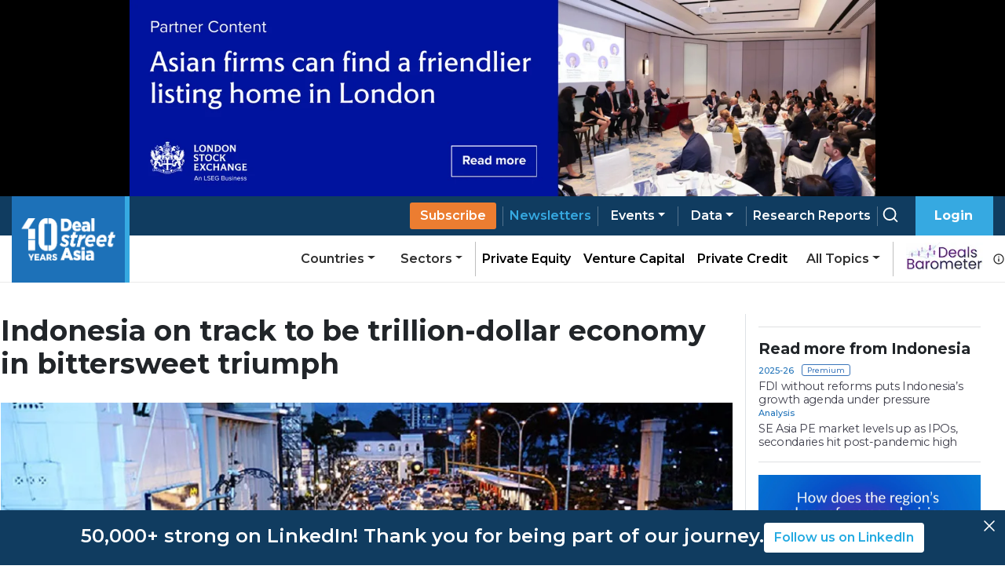

--- FILE ---
content_type: text/html; charset=utf-8
request_url: https://www.dealstreetasia.com/stories/indonesia-trillion-dollar-economy-84245
body_size: 11598
content:
<!DOCTYPE html><html lang="en"><head><meta charSet="utf-8"/><script type="application/ld+json">{"@context":"https://schema.org/","@type":"NewsArticle","mainEntityOfPage":{"@type":"WebPage","@id":"https://www.dealstreetasia.com/stories/indonesia-trillion-dollar-economy-84245"},"url":"https://www.dealstreetasia.com/stories/indonesia-trillion-dollar-economy-84245","headline":"Indonesia on track to be trillion-dollar economy in bittersweet triumph","datePublished":"2017-10-16 06:07:21","isAccessibleForFree": "false","dateModified":"2017-10-16 06:07:21","publisher":{"@type":"Organization","@id":"https://www.dealstreetasia.com/#organization","name":"DealStreetAsia","logo":{"@type":"ImageObject","url":"https://media.dealstreetasia.com/uploads/2025/01/10-years-DSA_white-no-Nikkei.png","width":60,"height":60}},"image":{"@type":"ImageObject","url":"https://media.dealstreetasia.com/uploads/2017/10/indonesia.jpg?fit=974,553","width":979,"height":492},"description":"On some key measures, the region’s biggest economy is falling behind.","author":{"@type":"Person","name":"Karlis Salna","url":"https://www.dealstreetasia.com/author/karlis-salna/","image":{"@type":"ImageObject","url":"https://secure.gravatar.com/avatar/89aa6b99d787dda40bb1116a7c58a1fc?s=96&d=mm&r=g
                  ","height":96,"width":96}}}</script><title>Indonesia on track to be trillion-dollar economy in bittersweet triumph</title><meta name="viewport" content="initial-scale=1.0, width=device-width"/><meta name="description" content="Indonesia lags neighbors in infrastructure development, faces a fiscal shortfall that&#x27;s putting pressure on the state budget and has 28 million people living in poverty."/><link rel="icon" href="https://media.dealstreetasia.com/uploads/2015/12/cropped-dsa-logo-512x512.png?fit=32,32" sizes="32x32" type="image/x-icon"/><script>
                window.dataLayer = window.dataLayer || [];
                (function(w, d, s, l, i){
                  w[l] = w[l] || []; w[l].push({
                      'gtm.start':
                          new Date().getTime(), event: 'gtm.js'
                  }); var f = d.getElementsByTagName(s)[0],
                      j = d.createElement(s), dl = l != 'dataLayer' ? '&l=' + l : ''; j.async = true; j.src =
                          'https://www.googletagmanager.com/gtm.js?id=' + i + dl; f.parentNode.insertBefore(j, f);
                }) (window, document, 'script', 'dataLayer', 'GTM-NZ5THLP');
            </script><link rel="canonical" href="https://www.dealstreetasia.com/stories/indonesia-trillion-dollar-economy-84245"/><meta property="og:locale" content="en_US"/><meta property="og:type" content="article"/><meta property="og:title" content="Indonesia on track to be trillion-dollar economy in bittersweet triumph"/><meta property="og:description" content="On some key measures, the region’s biggest economy is falling behind."/><meta property="og:url" content="https://www.dealstreetasia.com/stories/indonesia-trillion-dollar-economy-84245"/><meta property="og:site_name" content="DealStreetAsia"/><meta property="article:publisher" content="https://www.facebook.com/DealStreetAsiaSG/"/><meta property="og:image" content="https://media.dealstreetasia.com/uploads/2017/10/indonesia.jpg?fit=974,553"/><meta property="og:image:width" content="979"/><meta property="og:image:height" content="492"/><meta property="og:image:type" content="image/jpeg"/><meta name="twitter:card" content="summary_large_image"/><meta name="twitter:site" content="@dealstreetasia"/><link rel="dns-prefetch" href="//unpkg.com"/><link rel="dns-prefetch" href="//fonts.googleapis.com"/><link rel="dns-prefetch" href="//dealstreetwebsite.s3.amazonaws.com"/><link rel="dns-prefetch" href="//s.w.org"/><link rel="shortlink" href="https://www.dealstreetasia.com/?p=84245"/><meta name="mobile-web-app-capable" content="yes"/><meta name="apple-mobile-web-app-capable" content="yes"/><meta name="apple-mobile-web-app-title" content="Indonesia on track to be trillion-dollar economy in bittersweet triumph"/><script type="application/ld+json">{
            "@context": "https://schema.org","@type": "BreadcrumbList",
            "itemListElement": [
              {
                "@type": "ListItem",
                "position": "1",
                "name": "Home",
                "item": "https://dealstreetasia.com/"
              },
              {
                "@type": "ListItem",
                "position": "2",
                "name": "indonesia",
                "item": "https://dealstreetasia.com/countries/indonesia/"
              },
              {
                "@type": "ListItem",
                "position": "3",
                "name": "Indonesia on track to be trillion-dollar economy in bittersweet triumph",
                "item": "https://www.dealstreetasia.com/stories/indonesia-trillion-dollar-economy-84245"
              }
            ]
          }</script><link rel="preload" as="image" imagesrcset="https://media.dealstreetasia.com/uploads/2017/10/indonesia.jpg?fit=974,553&amp;resize=640,undefined&amp;q=75 640w, https://media.dealstreetasia.com/uploads/2017/10/indonesia.jpg?fit=974,553&amp;resize=750,undefined&amp;q=75 750w, https://media.dealstreetasia.com/uploads/2017/10/indonesia.jpg?fit=974,553&amp;resize=828,undefined&amp;q=75 828w, https://media.dealstreetasia.com/uploads/2017/10/indonesia.jpg?fit=974,553&amp;resize=1080,undefined&amp;q=75 1080w, https://media.dealstreetasia.com/uploads/2017/10/indonesia.jpg?fit=974,553&amp;resize=1200,undefined&amp;q=75 1200w, https://media.dealstreetasia.com/uploads/2017/10/indonesia.jpg?fit=974,553&amp;resize=1920,undefined&amp;q=75 1920w" imagesizes="100vw"/><meta name="next-head-count" content="31"/><meta charSet="utf-8"/><link rel="icon" type="image/x-icon" href="https://media.dealstreetasia.com/uploads/2015/12/cropped-dsa-logo-512x512.png?fit=32,32"/><link href="https://cdn.jsdelivr.net/npm/bootstrap@5.1.3/dist/css/bootstrap.min.css" rel="stylesheet" integrity="sha384-1BmE4kWBq78iYhFldvKuhfTAU6auU8tT94WrHftjDbrCEXSU1oBoqyl2QvZ6jIW3" crossorigin="anonymous"/><link rel="stylesheet" href="https://cdnjs.cloudflare.com/ajax/libs/font-awesome/6.2.1/css/all.min.css" integrity="sha512-MV7K8+y+gLIBoVD59lQIYicR65iaqukzvf/nwasF0nqhPay5w/9lJmVM2hMDcnK1OnMGCdVK+iQrJ7lzPJQd1w==" crossorigin="anonymous" referrerPolicy="no-referrer"/><script src="https://accounts.google.com/gsi/client" strategy="beforeInteractive"></script><link rel="preload" href="/_next/static/css/406cdf44ee0a21bd.css" as="style"/><link rel="stylesheet" href="/_next/static/css/406cdf44ee0a21bd.css" data-n-g=""/><link rel="preload" href="/_next/static/css/ef46db3751d8e999.css" as="style"/><link rel="stylesheet" href="/_next/static/css/ef46db3751d8e999.css" data-n-p=""/><link rel="preload" href="/_next/static/css/4f3f2c5cb3c61473.css" as="style"/><link rel="stylesheet" href="/_next/static/css/4f3f2c5cb3c61473.css" data-n-p=""/><noscript data-n-css=""></noscript><script defer="" nomodule="" src="/_next/static/chunks/polyfills-5cd94c89d3acac5f.js"></script><script src="/_next/static/chunks/webpack-59433d97aed66ccc.js" defer=""></script><script src="/_next/static/chunks/framework-d848305e5ce590b6.js" defer=""></script><script src="/_next/static/chunks/main-12d2118dc85f7cb5.js" defer=""></script><script src="/_next/static/chunks/pages/_app-e9b73c81adf476d4.js" defer=""></script><script src="/_next/static/chunks/fea29d9f-f9c501d785f1a4f2.js" defer=""></script><script src="/_next/static/chunks/3a17f596-81d09148b59d3773.js" defer=""></script><script src="/_next/static/chunks/ebc70433-9b2d8b0434bb1c70.js" defer=""></script><script src="/_next/static/chunks/812-d05fc8d2ad18b5c8.js" defer=""></script><script src="/_next/static/chunks/412-4e667fc4eabbc5b9.js" defer=""></script><script src="/_next/static/chunks/pages/stories/%5Buri%5D-dbd34f1e5431e4df.js" defer=""></script><script src="/_next/static/-9p5v5H_bUuX11sLHrbca/_buildManifest.js" defer=""></script><script src="/_next/static/-9p5v5H_bUuX11sLHrbca/_ssgManifest.js" defer=""></script><script src="/_next/static/-9p5v5H_bUuX11sLHrbca/_middlewareManifest.js" defer=""></script></head><body><div id="__next" data-reactroot=""><div><div class="LeaderBoardAd_ad_wrapper__TnPrt"></div><div class="navbar-wrapper"><div></div><div class="navbar-placeholder"></div><nav class="navbar navbar navbar-expand-xl navbar-light bg-light"><div class="p-0 container-fluid"><a href="/"><span class="nav-brand navbar-brand"><img class="logo-img" src="https://media.dealstreetasia.com/uploads/2025/01/10-years-DSA_white-no-Nikkei.png" alt="DealStreetAsia Logo"/></span></a><div class="navbar-gap-filler"></div><a href="/plans/"><a style="margin-left:auto"><a href="/plans/" class="sub-btn blue mobile nav-link">Subscribe</a></a></a><span class="mobile-notification-icon"><div class="notification-container "><div class="notification-dropdown dropdown nav-item"><a aria-haspopup="true" aria-expanded="false" href="#" class="dropdown-toggle nav-link" role="button"><span class="position-relative"><svg stroke="currentColor" fill="currentColor" stroke-width="0" viewBox="0 0 24 24" class="notification-icon" height="22" width="22" xmlns="http://www.w3.org/2000/svg"><path d="M19 13.586V10c0-3.217-2.185-5.927-5.145-6.742C13.562 2.52 12.846 2 12 2s-1.562.52-1.855 1.258C7.185 4.074 5 6.783 5 10v3.586l-1.707 1.707A.996.996 0 0 0 3 16v2a1 1 0 0 0 1 1h16a1 1 0 0 0 1-1v-2a.996.996 0 0 0-.293-.707L19 13.586zM19 17H5v-.586l1.707-1.707A.996.996 0 0 0 7 14v-4c0-2.757 2.243-5 5-5s5 2.243 5 5v4c0 .266.105.52.293.707L19 16.414V17zm-7 5a2.98 2.98 0 0 0 2.818-2H9.182A2.98 2.98 0 0 0 12 22z"></path></svg></span></a></div></div></span><button aria-controls="basic-navbar-nav" type="button" aria-label="Toggle navigation" class="navbar-toggler collapsed"><svg stroke="currentColor" fill="currentColor" stroke-width="0" viewBox="0 0 512 512" color="white" style="color:white" height="1em" width="1em" xmlns="http://www.w3.org/2000/svg"><path d="M32 96v64h448V96H32zm0 128v64h448v-64H32zm0 128v64h448v-64H32z"></path></svg></button><div class="navbar-collapse collapse" id="basic-navbar-nav" style="position:absolute;right:0px"><div class="navbar-nav"><a href="/plans/"><a><a href="/plans/" data-rb-event-key="/plans/" class="sub-btn blue desktop nav-link">Subscribe</a></a></a><div class="pipe"></div><a href="/newsletters"><a href="/newsletters" data-rb-event-key="/newsletters" class="blue nav-link">Newsletters</a></a><div class="pipe"></div><div class="dropdown dropdown nav-item"><a aria-haspopup="true" aria-expanded="false" id="data-dropdown" href="#" class="dropdown-toggle nav-link" role="button">Events</a></div><div class="pipe"></div><div class="dropdown dropdown nav-item"><a aria-haspopup="true" aria-expanded="false" id="data-dropdown" href="#" class="dropdown-toggle nav-link" role="button">Data</a></div><div class="pipe"></div><a class="nav-link-white" href="/reports"><a href="/reports/" data-rb-event-key="/reports/" class="nav-link">Research Reports</a></a><div class="pipe"></div><a class="nav-link-white" href="/search/search"><a href="/search/search" data-rb-event-key="/search/search" class="search-btn nav-link"><svg stroke="currentColor" fill="none" stroke-width="2" viewBox="0 0 24 24" stroke-linecap="round" stroke-linejoin="round" class="icon" height="1em" width="1em" xmlns="http://www.w3.org/2000/svg"><circle cx="11" cy="11" r="8"></circle><line x1="21" y1="21" x2="16.65" y2="16.65"></line></svg></a></a><div class="right-btn" style="padding-left:1rem"><a style="margin-right:10px" href="#" class="fw-bold nav-link" role="button">Login</a></div><div class="mobile-nav"><div class="dropdown nav-item"><a aria-haspopup="true" aria-expanded="false" href="#" class="dropdown-toggle nav-link" role="button">Categories</a></div><div class="dropdown nav-item"><a aria-haspopup="true" aria-expanded="false" href="#" class="dropdown-toggle nav-link" role="button">Countries</a></div><div class="dropdown nav-item"><a aria-haspopup="true" aria-expanded="false" href="#" class="dropdown-toggle nav-link" role="button">Sectors</a></div><hr/><a href="/partner-content/" data-rb-event-key="/partner-content/" class="nav-link">Partner Content</a><a href="/dealsbarometer/" data-rb-event-key="/dealsbarometer/" class="deals-barometer nav-link">Deals Barometer<small><br/>Advertisement Feature</small></a></div></div></div><div class="secondary-nav nav-link-black navbar-nav"><div class="ml-auto dropdown nav-item"><a aria-haspopup="true" aria-expanded="false" href="#" class="dropdown-toggle nav-link" role="button">Countries</a></div><div class="dropdown nav-item"><a aria-haspopup="true" aria-expanded="false" href="#" class="dropdown-toggle nav-link" role="button">Sectors</a></div><hr style="height:100%;width:1px"/><a href="/section/private-equity" data-rb-event-key="/section/private-equity" class="nav-link-black nav-link">Private Equity</a><a href="/section/venture-capital" data-rb-event-key="/section/venture-capital" class="nav-link-black nav-link">Venture Capital</a><a href="/section/private-credit" data-rb-event-key="/section/private-credit" class="nav-link-black nav-link">Private Credit</a><div class="dropdown dropdown nav-item"><a aria-haspopup="true" aria-expanded="false" href="#" class="dropdown-toggle nav-link" role="button">All Topics</a></div><hr style="height:100%;width:1px"/><span class="d-flex align-items-center"><a href="/dealsbarometer" data-rb-event-key="/dealsbarometer" class="nav-link-black ml-2 nav-link"><span style="box-sizing:border-box;display:inline-block;overflow:hidden;width:initial;height:initial;background:none;opacity:1;border:0;margin:0;padding:0;position:relative;max-width:100%"><span style="box-sizing:border-box;display:block;width:initial;height:initial;background:none;opacity:1;border:0;margin:0;padding:0;max-width:100%"><img style="display:block;max-width:100%;width:initial;height:initial;background:none;opacity:1;border:0;margin:0;padding:0" alt="" aria-hidden="true" src="data:image/svg+xml,%3csvg%20xmlns=%27http://www.w3.org/2000/svg%27%20version=%271.1%27%20width=%2798%27%20height=%2735%27/%3e"/></span><img alt="Deals Barometer" src="[data-uri]" decoding="async" data-nimg="intrinsic" style="position:absolute;top:0;left:0;bottom:0;right:0;box-sizing:border-box;padding:0;border:none;margin:auto;display:block;width:0;height:0;min-width:100%;max-width:100%;min-height:100%;max-height:100%"/><noscript><img alt="Deals Barometer" srcSet="/_next/image?url=%2Fdeals-barometer-logo.png&amp;w=128&amp;q=75 1x, /_next/image?url=%2Fdeals-barometer-logo.png&amp;w=256&amp;q=75 2x" src="/_next/image?url=%2Fdeals-barometer-logo.png&amp;w=256&amp;q=75" decoding="async" data-nimg="intrinsic" style="position:absolute;top:0;left:0;bottom:0;right:0;box-sizing:border-box;padding:0;border:none;margin:auto;display:block;width:0;height:0;min-width:100%;max-width:100%;min-height:100%;max-height:100%" loading="lazy"/></noscript></span></a><svg stroke="currentColor" fill="currentColor" stroke-width="0" viewBox="0 0 24 24" class="ml-1" style="color:#2e2e2e" height="1em" width="1em" xmlns="http://www.w3.org/2000/svg"><path d="M12 2C6.486 2 2 6.486 2 12s4.486 10 10 10 10-4.486 10-10S17.514 2 12 2zm0 18c-4.411 0-8-3.589-8-8s3.589-8 8-8 8 3.589 8 8-3.589 8-8 8z"></path><path d="M11 11h2v6h-2zm0-4h2v2h-2z"></path></svg></span></div></div></nav></div><div style="position:fixed;bottom:1rem;right:1rem;z-index:100"></div><div class="PageLayout_wrapper__tEXCh row"><div class="PageLayout_content__VSbYf col-xl-12"><div class="Story_story_ad_and_page_wrapper__WgpKg"><div class="Story_story_page_wrapper__oHdJz"><div class="Story_wrapper__Cltvq" id="disable-copy"><h1>Indonesia on track to be trillion-dollar economy in bittersweet triumph</h1><div class="Story_image_wrapper__c3VEE"><span style="box-sizing:border-box;display:block;overflow:hidden;width:initial;height:initial;background:none;opacity:1;border:0;margin:0;padding:0;position:relative"><span style="box-sizing:border-box;display:block;width:initial;height:initial;background:none;opacity:1;border:0;margin:0;padding:0;padding-top:56.17021276595745%"></span><img alt="Indonesia on track to be trillion-dollar economy in bittersweet triumph" sizes="100vw" srcSet="https://media.dealstreetasia.com/uploads/2017/10/indonesia.jpg?fit=974,553&amp;resize=640,undefined&amp;q=75 640w, https://media.dealstreetasia.com/uploads/2017/10/indonesia.jpg?fit=974,553&amp;resize=750,undefined&amp;q=75 750w, https://media.dealstreetasia.com/uploads/2017/10/indonesia.jpg?fit=974,553&amp;resize=828,undefined&amp;q=75 828w, https://media.dealstreetasia.com/uploads/2017/10/indonesia.jpg?fit=974,553&amp;resize=1080,undefined&amp;q=75 1080w, https://media.dealstreetasia.com/uploads/2017/10/indonesia.jpg?fit=974,553&amp;resize=1200,undefined&amp;q=75 1200w, https://media.dealstreetasia.com/uploads/2017/10/indonesia.jpg?fit=974,553&amp;resize=1920,undefined&amp;q=75 1920w" src="https://media.dealstreetasia.com/uploads/2017/10/indonesia.jpg?fit=974,553&amp;resize=1920,undefined&amp;q=75" decoding="async" data-nimg="responsive" class="Story_image__prqFX" style="position:absolute;top:0;left:0;bottom:0;right:0;box-sizing:border-box;padding:0;border:none;margin:auto;display:block;width:0;height:0;min-width:100%;max-width:100%;min-height:100%;max-height:100%;object-fit:cover"/></span><p class="Story_caption__qf6pV">Traffic moves along a road during rush hour at dusk in Bandung, West Java province, Indonesia, on Monday, April 27, 2015. Photographer: Dimas Ardian/Bloomberg</p></div><div class="row"><div class="Story_side_bar_content__rZL__ col-xl-2"><div><div class="Story_author_info__jU24D"><span><a class="Story_author__mE5dK" href="https://www.dealstreetasia.com/author/karlis-salna/">Karlis Salna</a></span><p class="Story_date__RJUPd">16 October, 2017</p></div><div class="ShareBar_wrapper__hS5o5"><a href="https://www.facebook.com/sharer/sharer.php?u=https%3A%2F%2Fdealstreetasia.com%2Fstories%2Findonesia-trillion-dollar-economy-84245&amp;quote=Indonesia%20on%20track%20to%20be%20trillion-dollar%20economy%20in%20bittersweet%20triumph"><svg stroke="currentColor" fill="currentColor" stroke-width="0" viewBox="0 0 16 16" class="ShareBar_icon__9x1Ng" height="20px" width="20px" xmlns="http://www.w3.org/2000/svg"><path d="M16 8.049c0-4.446-3.582-8.05-8-8.05C3.58 0-.002 3.603-.002 8.05c0 4.017 2.926 7.347 6.75 7.951v-5.625h-2.03V8.05H6.75V6.275c0-2.017 1.195-3.131 3.022-3.131.876 0 1.791.157 1.791.157v1.98h-1.009c-.993 0-1.303.621-1.303 1.258v1.51h2.218l-.354 2.326H9.25V16c3.824-.604 6.75-3.934 6.75-7.951"></path></svg></a><a href="https://twitter.com/intent/tweet?text=Indonesia%20on%20track%20to%20be%20trillion-dollar%20economy%20in%20bittersweet%20triumph&amp;url=https%3A%2F%2Fdealstreetasia.com%2Fstories%2Findonesia-trillion-dollar-economy-84245"><svg stroke="currentColor" fill="currentColor" stroke-width="0" viewBox="0 0 512 512" class="ShareBar_icon__9x1Ng" height="20px" width="20px" xmlns="http://www.w3.org/2000/svg"><path d="M459.37 151.716c.325 4.548.325 9.097.325 13.645 0 138.72-105.583 298.558-298.558 298.558-59.452 0-114.68-17.219-161.137-47.106 8.447.974 16.568 1.299 25.34 1.299 49.055 0 94.213-16.568 130.274-44.832-46.132-.975-84.792-31.188-98.112-72.772 6.498.974 12.995 1.624 19.818 1.624 9.421 0 18.843-1.3 27.614-3.573-48.081-9.747-84.143-51.98-84.143-102.985v-1.299c13.969 7.797 30.214 12.67 47.431 13.319-28.264-18.843-46.781-51.005-46.781-87.391 0-19.492 5.197-37.36 14.294-52.954 51.655 63.675 129.3 105.258 216.365 109.807-1.624-7.797-2.599-15.918-2.599-24.04 0-57.828 46.782-104.934 104.934-104.934 30.213 0 57.502 12.67 76.67 33.137 23.715-4.548 46.456-13.32 66.599-25.34-7.798 24.366-24.366 44.833-46.132 57.827 21.117-2.273 41.584-8.122 60.426-16.243-14.292 20.791-32.161 39.308-52.628 54.253z"></path></svg></a><a href="https://www.linkedin.com/shareArticle?mini=true&amp;url=https%3A%2F%2Fdealstreetasia.com%2Fstories%2Findonesia-trillion-dollar-economy-84245&amp;title=Indonesia%20on%20track%20to%20be%20trillion-dollar%20economy%20in%20bittersweet%20triumph"><svg stroke="currentColor" fill="currentColor" stroke-width="0" viewBox="0 0 448 512" class="ShareBar_icon__9x1Ng" height="20px" width="20px" xmlns="http://www.w3.org/2000/svg"><path d="M100.28 448H7.4V148.9h92.88zM53.79 108.1C24.09 108.1 0 83.5 0 53.8a53.79 53.79 0 0 1 107.58 0c0 29.7-24.1 54.3-53.79 54.3zM447.9 448h-92.68V302.4c0-34.7-.7-79.2-48.29-79.2-48.29 0-55.69 37.7-55.69 76.7V448h-92.78V148.9h89.08v40.8h1.3c12.4-23.5 42.69-48.3 87.88-48.3 94 0 111.28 61.9 111.28 142.3V448z"></path></svg></a><a href="mailto:?Subject=Indonesia%20on%20track%20to%20be%20trillion-dollar%20economy%20in%20bittersweet%20triumph&amp;body=https%3A%2F%2Fdealstreetasia.com%2Fstories%2Findonesia-trillion-dollar-economy-84245"><svg stroke="currentColor" fill="currentColor" stroke-width="0" viewBox="0 0 24 24" class="ShareBar_icon__9x1Ng" height="20px" width="20px" xmlns="http://www.w3.org/2000/svg"><path fill="none" d="M0 0h24v24H0z"></path><path d="M20 4H4c-1.1 0-1.99.9-1.99 2L2 18c0 1.1.9 2 2 2h16c1.1 0 2-.9 2-2V6c0-1.1-.9-2-2-2zm0 4-8 5-8-5V6l8 5 8-5v2z"></path></svg></a><a href="whatsapp://send?text=https%3A%2F%2Fdealstreetasia.com%2Fstories%2Findonesia-trillion-dollar-economy-84245&amp;title=Indonesia%20on%20track%20to%20be%20trillion-dollar%20economy%20in%20bittersweet%20triumph"><svg stroke="currentColor" fill="currentColor" stroke-width="0" viewBox="0 0 512 512" class="ShareBar_icon__9x1Ng" height="20px" width="20px" xmlns="http://www.w3.org/2000/svg"><path d="M260.062 32C138.605 32 40.134 129.701 40.134 250.232c0 41.23 11.532 79.79 31.559 112.687L32 480l121.764-38.682c31.508 17.285 67.745 27.146 106.298 27.146C381.535 468.464 480 370.749 480 250.232 480 129.701 381.535 32 260.062 32zm109.362 301.11c-5.174 12.827-28.574 24.533-38.899 25.072-10.314.547-10.608 7.994-66.84-16.434-56.225-24.434-90.052-83.844-92.719-87.67-2.669-3.812-21.78-31.047-20.749-58.455 1.038-27.413 16.047-40.346 21.404-45.725 5.351-5.387 11.486-6.352 15.232-6.413 4.428-.072 7.296-.132 10.573-.011 3.274.124 8.192-.685 12.45 10.639 4.256 11.323 14.443 39.153 15.746 41.989 1.302 2.839 2.108 6.126.102 9.771-2.012 3.653-3.042 5.935-5.961 9.083-2.935 3.148-6.174 7.042-8.792 9.449-2.92 2.665-5.97 5.572-2.9 11.269 3.068 5.693 13.653 24.356 29.779 39.736 20.725 19.771 38.598 26.329 44.098 29.317 5.515 3.004 8.806 2.67 12.226-.929 3.404-3.599 14.639-15.746 18.596-21.169 3.955-5.438 7.661-4.373 12.742-2.329 5.078 2.052 32.157 16.556 37.673 19.551 5.51 2.989 9.193 4.529 10.51 6.9 1.317 2.38.901 13.531-4.271 26.359z"></path></svg></a><a href="https://telegram.me/share/url?url=https%3A%2F%2Fdealstreetasia.com%2Fstories%2Findonesia-trillion-dollar-economy-84245&amp;text=Indonesia%20on%20track%20to%20be%20trillion-dollar%20economy%20in%20bittersweet%20triumph"><svg stroke="currentColor" fill="currentColor" stroke-width="0" viewBox="0 0 448 512" class="ShareBar_icon__9x1Ng" height="20px" width="20px" xmlns="http://www.w3.org/2000/svg"><path d="M446.7 98.6l-67.6 318.8c-5.1 22.5-18.4 28.1-37.3 17.5l-103-75.9-49.7 47.8c-5.5 5.5-10.1 10.1-20.7 10.1l7.4-104.9 190.9-172.5c8.3-7.4-1.8-11.5-12.9-4.1L117.8 284 16.2 252.2c-22.1-6.9-22.5-22.1 4.6-32.7L418.2 66.4c18.4-6.9 34.5 4.1 28.5 32.2z"></path></svg></a></div></div></div><div class="col-xl-9"><div class="edited-by" style="font-weight:600;margin-top:10px"></div><div><div><div class="subscribe-now"><div class="content"><div class="mb-2"><h4 class="mb-1">Register Now to Unlock Premium Content</h4>Join top professionals who trust DealStreetAsia for their market insights.</div><div><div><span><svg stroke="currentColor" fill="currentColor" stroke-width="0" viewBox="0 0 16 16" class="bs-check" height="1em" width="1em" xmlns="http://www.w3.org/2000/svg"><path d="M12.736 3.97a.733.733 0 0 1 1.047 0c.286.289.29.756.01 1.05L7.88 12.01a.733.733 0 0 1-1.065.02L3.217 8.384a.757.757 0 0 1 0-1.06.733.733 0 0 1 1.047 0l3.052 3.093 5.4-6.425z"></path></svg></span>Get 2 free articles and 1 premium article each month</div><div><span><svg stroke="currentColor" fill="currentColor" stroke-width="0" viewBox="0 0 16 16" class="bs-check" height="1em" width="1em" xmlns="http://www.w3.org/2000/svg"><path d="M12.736 3.97a.733.733 0 0 1 1.047 0c.286.289.29.756.01 1.05L7.88 12.01a.733.733 0 0 1-1.065.02L3.217 8.384a.757.757 0 0 1 0-1.06.733.733 0 0 1 1.047 0l3.052 3.093 5.4-6.425z"></path></svg></span>Get free access to<!-- --> <a href="https://mailchi.mp/d258f6269717/kickstart-report" style="color:#1d71b8" target="_blank" rel="noopener noreferrer">Southeast Asia Startup Funding Report: H1 2025.</a></div><div><span><svg stroke="currentColor" fill="currentColor" stroke-width="0" viewBox="0 0 16 16" class="bs-check" height="1em" width="1em" xmlns="http://www.w3.org/2000/svg"><path d="M12.736 3.97a.733.733 0 0 1 1.047 0c.286.289.29.756.01 1.05L7.88 12.01a.733.733 0 0 1-1.065.02L3.217 8.384a.757.757 0 0 1 0-1.06.733.733 0 0 1 1.047 0l3.052 3.093 5.4-6.425z"></path></svg></span>Receive curated newsletters straight to your inbox</div><div><span><svg stroke="currentColor" fill="currentColor" stroke-width="0" viewBox="0 0 16 16" class="bs-check" height="1em" width="1em" xmlns="http://www.w3.org/2000/svg"><path d="M12.736 3.97a.733.733 0 0 1 1.047 0c.286.289.29.756.01 1.05L7.88 12.01a.733.733 0 0 1-1.065.02L3.217 8.384a.757.757 0 0 1 0-1.06.733.733 0 0 1 1.047 0l3.052 3.093 5.4-6.425z"></path></svg></span>Be the first to hear about upcoming events and summits</div></div><a class="main-btn">Register Now</a><div>Register now - it only takes a minute!<!-- --> <a style="color:#1d71b8">Log in</a> <!-- -->if you already a reader.</div></div></div></div></div><div class="Tags_wrapper__7crgH"><a href="https://www.dealstreetasia.com/tag/indonesia"><span class="Tags_tag__HdSOH">Indonesia</span></a></div></div></div><p class="print-user-info">Printed by <!-- -->Unregistered user<!-- --> on<!-- --> <!-- -->Fri, 26 Dec 2025 07:17:49 GMT</p><div class="print_watermark_overlay"></div><div class="row"><div class="col-xl-2"></div><div class="col-sm-10"></div></div></div><div><div class="LeaderBoardAd_bottom_ad_wrapper__Kk6D1"></div><div class="NewsletterBanner_wrapper___e5WB"><img src="https://media.dealstreetasia.com/uploads/2022/03/mailbox.png" alt=""/><div class="NewsletterBanner_content__549ET"><h4>Bring stories like this into your inbox every day.</h4><h6>Sign up for our newsletter - <span>The Daily Brief</span></h6><a href="/newsletters?next=/stories/indonesia-trillion-dollar-economy-84245">Subscribe to Newsletter</a></div></div></div></div><div class="Story_ad_and_related_stories__JZYIq"><div class="Story_related_stories__DaIEK"><hr class="Story_related_stories_horizontalline__Mr6UZ"/><div class="RelatedStories_wrapper__Er5rL"><h2 class="RelatedStories_title__sCKLs ml-0">Read more from Indonesia</h2><div class="RelatedStories_stories__pzYue"><div class="RelatedStories_story_wrapper__1a0cY"><div><div><div><p class="category-link premium-content"><a href="/section/2025-26/">2025-26</a></p></div><a href="/stories/fdi-flow-reforms-needed-indonesia-465903/"><h4>FDI without reforms puts Indonesia’s growth agenda under pressure</h4></a></div></div></div><div class="RelatedStories_story_wrapper__1a0cY"><div><div><div><p class="category-link "><a href="/section/analysis/">Analysis</a></p></div><a href="/stories/se-asia-private-equity-readout-2025-summary-467268/"><h4>SE Asia PE market levels up as IPOs, secondaries hit post-pandemic high</h4></a></div></div></div></div></div><hr class="Story_related_stories_horizontalline__Mr6UZ"/><div style="margin-inline:auto"><div></div></div></div></div></div><div style="height:20px"></div></div></div><div class="footer_wrapper"><div class="footer-secondary text-white footer-nikkei d-print-none"><div class="home-page-wrapper"><img class="ml-0" src="https://media.dealstreetasia.com/uploads/2019/10/nikkei-group-transparent-logo.png" alt="Nikkei Logo"/></div></div><div class="footer-main"><div class="home-page-wrapper row"><div class="logo-column p-0 col-md-auto"><img src="https://media.dealstreetasia.com/uploads/2025/01/10-years-DSA_white-no-Nikkei.png" alt="DealStreetAsia Logo"/></div><div class="d-print-none link-column col-md-auto"><div class="justify-content-center nav"><div class="list-item nav-item"><a href="/about-us/" data-rb-event-key="/about-us/" class="list-text nav-link">About Us</a></div><div class="list-item nav-item"><a href="/meet-the-team/" data-rb-event-key="/meet-the-team/" class="list-text nav-link">Team</a></div><div class="list-item nav-item"><a href="/advertise-with-us/" data-rb-event-key="/advertise-with-us/" class="list-text nav-link">Advertise</a></div><div class="list-item nav-item"><a href="/contact-us/" data-rb-event-key="/contact-us/" class="list-text nav-link">Contact</a></div><div class="list-item nav-item"><a href="/careers/" data-rb-event-key="/careers/" class="list-text nav-link">Careers</a></div><div class="list-item nav-item"><a href="/blogs/" data-rb-event-key="/blogs/" class="list-text nav-link">Blog</a></div></div></div><div class="social-column p-0 col-md-auto"><div class="nav"><div class="nav-item"><a href="https://www.facebook.com/DealStreetAsiaSG" data-rb-event-key="https://www.facebook.com/DealStreetAsiaSG" class="icon nav-link"><svg stroke="currentColor" fill="currentColor" stroke-width="0" viewBox="0 0 320 512" height="1em" width="1em" xmlns="http://www.w3.org/2000/svg"><path d="M279.14 288l14.22-92.66h-88.91v-60.13c0-25.35 12.42-50.06 52.24-50.06h40.42V6.26S260.43 0 225.36 0c-73.22 0-121.08 44.38-121.08 124.72v70.62H22.89V288h81.39v224h100.17V288z"></path></svg></a></div><div class="nav-item"><a href="https://twitter.com/DealStreetAsia" data-rb-event-key="https://twitter.com/DealStreetAsia" class="icon nav-link"><svg stroke="currentColor" fill="currentColor" stroke-width="0" viewBox="0 0 512 512" height="1em" width="1em" xmlns="http://www.w3.org/2000/svg"><path d="M459.37 151.716c.325 4.548.325 9.097.325 13.645 0 138.72-105.583 298.558-298.558 298.558-59.452 0-114.68-17.219-161.137-47.106 8.447.974 16.568 1.299 25.34 1.299 49.055 0 94.213-16.568 130.274-44.832-46.132-.975-84.792-31.188-98.112-72.772 6.498.974 12.995 1.624 19.818 1.624 9.421 0 18.843-1.3 27.614-3.573-48.081-9.747-84.143-51.98-84.143-102.985v-1.299c13.969 7.797 30.214 12.67 47.431 13.319-28.264-18.843-46.781-51.005-46.781-87.391 0-19.492 5.197-37.36 14.294-52.954 51.655 63.675 129.3 105.258 216.365 109.807-1.624-7.797-2.599-15.918-2.599-24.04 0-57.828 46.782-104.934 104.934-104.934 30.213 0 57.502 12.67 76.67 33.137 23.715-4.548 46.456-13.32 66.599-25.34-7.798 24.366-24.366 44.833-46.132 57.827 21.117-2.273 41.584-8.122 60.426-16.243-14.292 20.791-32.161 39.308-52.628 54.253z"></path></svg></a></div><div class="nav-item"><a href="mailto:writers@dealstreetasia.com" data-rb-event-key="mailto:writers@dealstreetasia.com" class="icon nav-link"><svg stroke="currentColor" fill="currentColor" stroke-width="0" viewBox="0 0 512 512" height="1em" width="1em" xmlns="http://www.w3.org/2000/svg"><path d="M502.3 190.8c3.9-3.1 9.7-.2 9.7 4.7V400c0 26.5-21.5 48-48 48H48c-26.5 0-48-21.5-48-48V195.6c0-5 5.7-7.8 9.7-4.7 22.4 17.4 52.1 39.5 154.1 113.6 21.1 15.4 56.7 47.8 92.2 47.6 35.7.3 72-32.8 92.3-47.6 102-74.1 131.6-96.3 154-113.7zM256 320c23.2.4 56.6-29.2 73.4-41.4 132.7-96.3 142.8-104.7 173.4-128.7 5.8-4.5 9.2-11.5 9.2-18.9v-19c0-26.5-21.5-48-48-48H48C21.5 64 0 85.5 0 112v19c0 7.4 3.4 14.3 9.2 18.9 30.6 23.9 40.7 32.4 173.4 128.7 16.8 12.2 50.2 41.8 73.4 41.4z"></path></svg></a></div><div class="nav-item"><a href="https://www.linkedin.com/company/dealstreetasia/?viewAsMember=true" data-rb-event-key="https://www.linkedin.com/company/dealstreetasia/?viewAsMember=true" class="icon nav-link"><svg stroke="currentColor" fill="currentColor" stroke-width="0" viewBox="0 0 448 512" height="1em" width="1em" xmlns="http://www.w3.org/2000/svg"><path d="M100.28 448H7.4V148.9h92.88zM53.79 108.1C24.09 108.1 0 83.5 0 53.8a53.79 53.79 0 0 1 107.58 0c0 29.7-24.1 54.3-53.79 54.3zM447.9 448h-92.68V302.4c0-34.7-.7-79.2-48.29-79.2-48.29 0-55.69 37.7-55.69 76.7V448h-92.78V148.9h89.08v40.8h1.3c12.4-23.5 42.69-48.3 87.88-48.3 94 0 111.28 61.9 111.28 142.3V448z"></path></svg></a></div><div class="nav-item"><a href="https://www.instagram.com/dealstreetasia.sg/?hl=en" data-rb-event-key="https://www.instagram.com/dealstreetasia.sg/?hl=en" class="icon nav-link"><svg stroke="currentColor" fill="currentColor" stroke-width="0" viewBox="0 0 448 512" height="1em" width="1em" xmlns="http://www.w3.org/2000/svg"><path d="M224.1 141c-63.6 0-114.9 51.3-114.9 114.9s51.3 114.9 114.9 114.9S339 319.5 339 255.9 287.7 141 224.1 141zm0 189.6c-41.1 0-74.7-33.5-74.7-74.7s33.5-74.7 74.7-74.7 74.7 33.5 74.7 74.7-33.6 74.7-74.7 74.7zm146.4-194.3c0 14.9-12 26.8-26.8 26.8-14.9 0-26.8-12-26.8-26.8s12-26.8 26.8-26.8 26.8 12 26.8 26.8zm76.1 27.2c-1.7-35.9-9.9-67.7-36.2-93.9-26.2-26.2-58-34.4-93.9-36.2-37-2.1-147.9-2.1-184.9 0-35.8 1.7-67.6 9.9-93.9 36.1s-34.4 58-36.2 93.9c-2.1 37-2.1 147.9 0 184.9 1.7 35.9 9.9 67.7 36.2 93.9s58 34.4 93.9 36.2c37 2.1 147.9 2.1 184.9 0 35.9-1.7 67.7-9.9 93.9-36.2 26.2-26.2 34.4-58 36.2-93.9 2.1-37 2.1-147.8 0-184.8zM398.8 388c-7.8 19.6-22.9 34.7-42.6 42.6-29.5 11.7-99.5 9-132.1 9s-102.7 2.6-132.1-9c-19.6-7.8-34.7-22.9-42.6-42.6-11.7-29.5-9-99.5-9-132.1s-2.6-102.7 9-132.1c7.8-19.6 22.9-34.7 42.6-42.6 29.5-11.7 99.5-9 132.1-9s102.7-2.6 132.1 9c19.6 7.8 34.7 22.9 42.6 42.6 11.7 29.5 9 99.5 9 132.1s2.7 102.7-9 132.1z"></path></svg></a></div><div class="nav-item"><a href="https://www.youtube.com/c/DEALSTREETASIAPteLtd" data-rb-event-key="https://www.youtube.com/c/DEALSTREETASIAPteLtd" class="icon nav-link"><svg stroke="currentColor" fill="currentColor" stroke-width="0" viewBox="0 0 576 512" height="1em" width="1em" xmlns="http://www.w3.org/2000/svg"><path d="M549.655 124.083c-6.281-23.65-24.787-42.276-48.284-48.597C458.781 64 288 64 288 64S117.22 64 74.629 75.486c-23.497 6.322-42.003 24.947-48.284 48.597-11.412 42.867-11.412 132.305-11.412 132.305s0 89.438 11.412 132.305c6.281 23.65 24.787 41.5 48.284 47.821C117.22 448 288 448 288 448s170.78 0 213.371-11.486c23.497-6.321 42.003-24.171 48.284-47.821 11.412-42.867 11.412-132.305 11.412-132.305s0-89.438-11.412-132.305zm-317.51 213.508V175.185l142.739 81.205-142.739 81.201z"></path></svg></a></div></div></div></div></div><div class="footer-secondary"><div style="row-gap:8px" class="home-page-wrapper flex-row row"><div class="p-0 col-lg-4 col-md-6"><div class="nav-privacy text-start position-static nav"><div class="nav-item"><a href="/privacy-policy/" data-rb-event-key="/privacy-policy/" class="secondary-text pl-0 nav-link">Privacy Policy</a></div><div class="borderLeft nav-item"><a href="/terms-conditions/" data-rb-event-key="/terms-conditions/" class="secondary-text pr-0 nav-link">Terms &amp; Conditions</a></div></div></div><div class="p-0 col-lg-4 col-md-6"><div class="nav-copyright justify-content-center nav" style="white-space:nowrap"><div class="nav-item"><span class="secondary-text">© Copyright DEALSTREETASIA 2014-<!-- -->2025<!-- --> <!-- -->All rights reserved.</span></div></div></div><div class="d-none d-lg-block col-lg-4 col-md-0"></div></div></div></div></div></div><script id="__NEXT_DATA__" type="application/json">{"props":{"pageProps":{"wpData":{"title":"Indonesia on track to be trillion-dollar economy in bittersweet triumph","excerpt":"On some key measures, the region’s biggest economy is falling behind.","image_url":"https://media.dealstreetasia.com/uploads/2017/10/indonesia.jpg?fit=974,553","image_caption":"Traffic moves along a road during rush hour at dusk in Bandung, West Java province, Indonesia, on Monday, April 27, 2015. Photographer: Dimas Ardian/Bloomberg","date":"2017-10-16 06:07:21","link":"https://www.dealstreetasia.com/stories/indonesia-trillion-dollar-economy-84245","content":"","tags":[{"term_id":102,"name":"Indonesia","slug":"indonesia","term_group":0,"term_taxonomy_id":106,"taxonomy":"post_tag","description":"","parent":0,"count":218,"filter":"raw"}],"research":false,"premium":true,"id":"84245","section":"deal-investment","country":"indonesia","sector":null,"tagged_newsletter":"","seo_title":"Indonesia on track to be trillion-dollar economy in bittersweet triumph","seo_description":"Indonesia lags neighbors in infrastructure development, faces a fiscal shortfall that's putting pressure on the state budget and has 28 million people living in poverty.","edited_by":null,"related_stories":[],"time_profile":{"1_post_get_time":0,"2_related_stories_time":13,"3_terms_list_time":14,"4_post_meta_time":14,"100_total_time":18},"country_name":"Indonesia"},"authors":[{"data":{"ID":"1485","user_registered":"2017-08-15 04:27:30","display_name":"Karlis Salna","type":"wpuser","url":"https://www.dealstreetasia.com/author/karlis-salna/"}}],"content":"\u003carticle\u003e\u003c/article\u003e","loggedIn":false,"subscribed":false,"overlay":"premium","showRemStoriesBanner":false,"freeContent":false,"userId":"","uri":"indonesia-trillion-dollar-economy-84245","email":"","plan":"","subType":"","numberOfStoriesRemaining":null,"premiumContent":true,"researchContent":false,"bannerType":null,"subscribedNewsletters":[],"taggedNewsletter":"","related_country_stories":[{"title":"FDI without reforms puts Indonesia’s growth agenda under pressure","link":"/stories/fdi-flow-reforms-needed-indonesia-465903/","category-link":"\u003cp class=\"category-link premium-content\"\u003e\u003ca href=\"/section/2025-26/\"\u003e2025-26\u003c/a\u003e\u003c/p\u003e"},{"title":"SE Asia PE market levels up as IPOs, secondaries hit post-pandemic high","link":"/stories/se-asia-private-equity-readout-2025-summary-467268/","category-link":"\u003cp class=\"category-link \"\u003e\u003ca href=\"/section/analysis/\"\u003eAnalysis\u003c/a\u003e\u003c/p\u003e"},{"title":"General Atlantic acquires majority stake in Indonesia’s Sociolla","link":"/stories/general-atlantic-sociolla-467334/","category-link":"\u003cp class=\"category-link premium-content\"\u003e\u003ca href=\"/section/deal-investment/\"\u003eDeals\u003c/a\u003e\u003c/p\u003e"},{"title":"Two family-owned Jakarta hospitals seek funding amid industry consolidation","link":"/stories/hospital-fundraising-indonesia-466767/","category-link":"\u003cp class=\"category-link premium-content\"\u003e\u003ca href=\"/section/analysis/\"\u003eAnalysis\u003c/a\u003e\u003c/p\u003e"},{"title":"SK Plasma, INA push Indonesia closer to local plasma medicine production","link":"/stories/sk-plasma-ina-indonesia-plasma-fractionation-467114/","category-link":"\u003cp class=\"category-link \"\u003e\u003ca href=\"/section/analysis/\"\u003eAnalysis\u003c/a\u003e\u003c/p\u003e"},{"title":"Indonesian Moratelindo to merge with Sinar Mas unit MyRepublic","link":"/stories/moratelindo-myrepublic-467074/","category-link":"\u003cp class=\"category-link \"\u003e\u003ca href=\"/section/deal-investment/\"\u003eDeals\u003c/a\u003e\u003c/p\u003e"},{"title":"EDENA Capital bags $100m to scale tokenised securities in ID, Egypt","link":"/stories/edena-capital-tokenised-securities-466922/","category-link":"\u003cp class=\"category-link premium-content\"\u003e\u003ca href=\"/section/deal-investment/\"\u003eDeals\u003c/a\u003e\u003c/p\u003e"},{"title":"How Indonesia’s venture ecosystem hit reset in 2025","link":"/stories/inside-indonesias-venture-funding-reset-466728/","category-link":"\u003cp class=\"category-link premium-content\"\u003e\u003ca href=\"/section/2025-26/\"\u003e2025-26\u003c/a\u003e\u003c/p\u003e"},{"title":"People Digest: Coller Capital opens Tokyo office; Shareholder nod for GoTo new CEO","link":"/stories/people-digest-coller-capital-goto-466948/","category-link":"\u003cp class=\"category-link \"\u003e\u003ca href=\"/section/people/\"\u003ePeople\u003c/a\u003e\u003c/p\u003e"},{"title":"Superbank surges 24.4% in IDX debut; triggers trading halt","link":"/stories/grab-backed-superbank-surges-24-4-in-idx-debut-after-167m-ipo-466855/","category-link":"\u003cp class=\"category-link \"\u003e\u003ca href=\"/section/ipos/\"\u003eIPOs \u0026 Markets\u003c/a\u003e\u003c/p\u003e"}],"sectionCategory":"deal-investment"},"__N_SSP":true},"page":"/stories/[uri]","query":{"uri":"indonesia-trillion-dollar-economy-84245"},"buildId":"-9p5v5H_bUuX11sLHrbca","isFallback":false,"gssp":true,"scriptLoader":[]}</script><script async="">(function(w,d,s,l,i){w[l]=w[l]||[];w[l].push({'gtm.start':
                                    new Date().getTime(),event:'gtm.js'});var f=d.getElementsByTagName(s)[0],
                                    j=d.createElement(s),dl=l!='dataLayer'?'&l='+l:'';j.async=true;j.src=
                                    'https://www.googletagmanager.com/gtm.js?id='+i+dl;f.parentNode.insertBefore(j,f);
                                    })(window,document,'script','dataLayer','GTM-NZ5THLP');</script><script async="" src="https://code.jquery.com/jquery-3.6.1.min.js" integrity="sha256-o88AwQnZB+VDvE9tvIXrMQaPlFFSUTR+nldQm1LuPXQ=" crossorigin="anonymous"></script><script id="mcjs">!function(c,h,i,m,p){m=c.createElement(h),p=c.getElementsByTagName(h)[0],m.async=1,m.src=i,p.parentNode.insertBefore(m,p)}(document,"script","https://chimpstatic.com/mcjs-connected/js/users/d5da2f287ddffd73e774cd522/d31ec6b4e37125c1ef5d362ff.js");</script><noscript><iframe src="https://www.googletagmanager.com/ns.html?id=GTM-NZ5THLP" height="0" width="0" style="display:none;visibility:hidden"></iframe></noscript></body></html>

--- FILE ---
content_type: text/css; charset=UTF-8
request_url: https://www.dealstreetasia.com/_next/static/css/5dc571c4b384148a.css
body_size: 331
content:
.search_input_wrapper__c0yIS{position:relative;border-bottom:1px solid #36a9e1;margin-bottom:1.5rem}.search_input_wrapper__c0yIS .search_search_icon__FoOpC{position:absolute;top:1rem;right:1rem;color:#c3c3c3;cursor:pointer}.search_input_wrapper__c0yIS input{border:0;outline:0;background:0 0;font-size:2.25rem;font-weight:700;padding-left:0;height:4rem;border-radius:0;font-family:Montserrat,sans-serif}.search_input_wrapper__c0yIS input::-moz-placeholder{color:#c3c3c3}.search_input_wrapper__c0yIS input:-ms-input-placeholder{color:#c3c3c3}.search_input_wrapper__c0yIS input::placeholder{color:#c3c3c3}.search_input_wrapper__c0yIS input:focus{outline:none;box-shadow:none!important}.search_results_count__FYVG_{font-size:.75rem;font-weight:500;color:#c3c3c3;margin-left:1rem;margin-top:-.5rem}.search_search_page_wrapper__0HVqK{padding-left:1rem}@media screen and (max-width:992px){.search_search_page_wrapper__0HVqK{padding:1rem}}

--- FILE ---
content_type: application/javascript; charset=UTF-8
request_url: https://www.dealstreetasia.com/_next/static/chunks/9636-9154ab7b4f2f1bd9.js
body_size: 5979
content:
(self.webpackChunk_N_E=self.webpackChunk_N_E||[]).push([[9636],{29636:function(e,t,n){"use strict";n.d(t,{Z:function(){return ne}});var r=n(34051),a=n.n(r),o=n(85893),s=n(21608),i=n(31555),c=n(52205),l=n(67294),u=n(11163),d=n(18149),p=n.n(d),f=n(41664),h=(n(8100),n(96076)),m=n(25675),v=n(6572);function y(e){var t=e.src,n=e.width,r=e.quality,a=Math.round(150*n/266);return(0,v._m)({src:t,width:n,height:a,quality:r})}function g(e){var t=e.stories,n=(e.title,e.isPartnerContentStory),r=(e.isCountry,e.isResearch),a=void 0!==r&&r,c=function(e){return a||function(e){var t,n,r,a;return"data-led-stories"===(null===(n=null===e||void 0===e||null===(t=e.storySections)||void 0===t?void 0:t.nodes[0])||void 0===n?void 0:n.slug)||"deal-monitors"===(null===(a=null===e||void 0===e||null===(r=e.storySections)||void 0===r?void 0:r.nodes[0])||void 0===a?void 0:a.slug)}(e)?"research-content":e.premium_content?"premium-content":""},l=function(e){return e.section?"/section/".concat(e.section.slug,"/"):e.county?"/section/country/".concat(e.country.slug,"/"):e.sector?"/section/sector/".concat(e.sector.slug,"/"):""},u=function(e){return e.section?e.section.name:e.country?e.country.name:e.sector?e.sector.name:""},d=function(e){return"partner-content"===e.post_type};return(0,o.jsx)("div",{className:"main-list",children:t.map((function(e,t){return(0,o.jsxs)(s.Z,{className:"main-list-row",children:[(0,o.jsx)(i.Z,{className:"main-list-image col-auto",children:(0,o.jsx)(f.default,{href:(0,v.po)(e.uri),children:(0,o.jsx)("a",{children:(0,o.jsx)(m.default,{alt:e.title,height:150,width:266,objectFit:"cover",src:(0,v.vo)(e.image_url),loader:y})})})}),(0,o.jsxs)(i.Z,{className:"main-list-text-col",children:[(0,o.jsxs)("div",{style:{display:"flex",alignItems:"center",gap:"0.5rem"},children:[(0,o.jsx)("span",{style:{marginBottom:"0.5rem",fontSize:"0.75rem",fontWeight:"500"},children:(0,v.L0)(e.date)}),d(e)?(0,o.jsx)("p",{children:(0,o.jsx)("span",{style:{borderLeft:"5px solid #39a9e1",fontSize:"12px",fontWeight:700,backgroundColor:"#2671b8",color:"white",padding:"0px 5px",display:"inline-block",fontFamily:"Montserrat"},children:"Partner content"})}):(0,o.jsx)("p",{className:"category-link  ".concat(c(e)),children:(0,o.jsx)(f.default,{href:l(e),children:(0,o.jsx)("a",{dangerouslySetInnerHTML:{__html:u(e)}})})})]}),(0,o.jsx)(f.default,{href:(0,v.po)(e.uri),children:(0,o.jsxs)("a",{children:[(0,o.jsx)("h3",{children:e.title}),(0,o.jsx)("p",{className:"excerpt",dangerouslySetInnerHTML:{__html:(0,v.QG)(e.excerpt,n?250:150)}})]})})]})]},t)}))})}var x=n(2777),w=n(3132),b=n(15851),j=n(37048),_=n(34731),S=n(3594),C=n(65053),N=n(4415),P=n(66879),k=n(93962),D=n(43570);function E({data:e,limit:t,value:n,filter:r}){const a=[];for(let o=0;o<e.length&&(r(n,e[o])&&a.push(e[o]),!(a.length>=t));o+=1);return a}var I=(0,n(56817).k)((()=>({wrapper:{position:"relative"}}))),O=n(66261),Z=n(94151),F=Object.defineProperty,R=Object.defineProperties,A=Object.getOwnPropertyDescriptors,z=Object.getOwnPropertySymbols,T=Object.prototype.hasOwnProperty,L=Object.prototype.propertyIsEnumerable,M=(e,t,n)=>t in e?F(e,t,{enumerable:!0,configurable:!0,writable:!0,value:n}):e[t]=n,V=(e,t)=>{for(var n in t||(t={}))T.call(t,n)&&M(e,n,t[n]);if(z)for(var n of z(t))L.call(t,n)&&M(e,n,t[n]);return e},B=(e,t)=>R(e,A(t));const H={required:!1,size:"sm",shadow:"sm",limit:5,itemComponent:P.A,transition:"pop",transitionDuration:0,initiallyOpened:!1,filter:function(e,t){return t.value.toLowerCase().trim().includes(e.toLowerCase().trim())},switchDirectionOnFlip:!1,zIndex:(0,S.w)("popover"),dropdownPosition:"flip",maxDropdownHeight:"auto",positionDependencies:[]},W=(0,l.forwardRef)(((e,t)=>{const n=(0,O.k)("Autocomplete",H,e),{inputProps:r,wrapperProps:a,shadow:o,data:s,limit:i,value:c,defaultValue:u,onChange:d,unstyled:p,itemComponent:f,onItemSubmit:h,onKeyDown:m,onFocus:v,onBlur:y,onClick:g,transition:x,transitionDuration:w,initiallyOpened:S,transitionTimingFunction:P,classNames:F,styles:R,filter:A,nothingFound:M,onDropdownClose:W,onDropdownOpen:K,withinPortal:$,switchDirectionOnFlip:q,zIndex:Q,dropdownPosition:G,maxDropdownHeight:U,dropdownComponent:Y,positionDependencies:J,readOnly:X}=n,ee=((e,t)=>{var n={};for(var r in e)T.call(e,r)&&t.indexOf(r)<0&&(n[r]=e[r]);if(null!=e&&z)for(var r of z(e))t.indexOf(r)<0&&L.call(e,r)&&(n[r]=e[r]);return n})(n,["inputProps","wrapperProps","shadow","data","limit","value","defaultValue","onChange","unstyled","itemComponent","onItemSubmit","onKeyDown","onFocus","onBlur","onClick","transition","transitionDuration","initiallyOpened","transitionTimingFunction","classNames","styles","filter","nothingFound","onDropdownClose","onDropdownOpen","withinPortal","switchDirectionOnFlip","zIndex","dropdownPosition","maxDropdownHeight","dropdownComponent","positionDependencies","readOnly"]),{classes:te}=I(null,{classNames:F,styles:R,name:"Autocomplete",unstyled:p}),[ne,re]=(0,l.useState)(S),[ae,oe]=(0,l.useState)(-1),[se,ie]=(0,l.useState)("column"),ce=(0,l.useRef)(null),[le,ue]=(0,l.useState)(!1),[de,pe]=(0,b.C)({value:c,defaultValue:u,finalValue:"",onChange:d}),fe=e=>{re(e);const t=e?K:W;"function"===typeof t&&t()};(0,j.l)((()=>{oe(-1)}),[de]);const he=s.map((e=>"string"===typeof e?{value:e}:e)),me=(0,C.j)({data:E({data:he,value:de,limit:i,filter:A})}),ve=ne&&(me.length>0||0===me.length&&!!M);return l.createElement(Z.I.Wrapper,B(V({},a),{__staticSelector:"Autocomplete"}),l.createElement(k.v,{opened:ve,transition:x,transitionDuration:w,shadow:"sm",withinPortal:$,__staticSelector:"Autocomplete",onDirectionChange:ie,switchDirectionOnFlip:q,zIndex:Q,dropdownPosition:G,positionDependencies:J,classNames:F,styles:R,unstyled:p,readOnly:X},l.createElement(k.v.Target,null,l.createElement("div",{className:te.wrapper,role:"combobox","aria-haspopup":"listbox","aria-owns":ve?`${r.id}-items`:null,"aria-controls":r.id,"aria-expanded":ve,onMouseLeave:()=>oe(-1),tabIndex:-1},l.createElement(Z.I,B(V(V({type:"search",autoComplete:"off"},r),ee),{readOnly:X,"data-mantine-stop-propagation":ne,ref:(0,_.Y)(t,ce),onKeyDown:e=>{if(le)return;"function"===typeof m&&m(e);const t="column"===se,n=()=>{oe((e=>e<me.length-1?e+1:e))},r=()=>{oe((e=>e>0?e-1:e))};switch(e.key){case"ArrowUp":e.preventDefault(),t?r():n();break;case"ArrowDown":e.preventDefault(),t?n():r();break;case"Enter":me[ae]&&ne&&(e.preventDefault(),pe(me[ae].value),"function"===typeof h&&h(me[ae]),fe(!1));break;case"Escape":ne&&(e.preventDefault(),fe(!1))}},classNames:F,styles:R,__staticSelector:"Autocomplete",value:de,onChange:e=>{pe(e.currentTarget.value),fe(!0)},onFocus:e=>{"function"===typeof v&&v(e),fe(!0)},onBlur:e=>{"function"===typeof y&&y(e),fe(!1)},onClick:e=>{"function"===typeof g&&g(e),fe(!0)},onCompositionStart:()=>ue(!0),onCompositionEnd:()=>ue(!1),"aria-autocomplete":"list","aria-controls":ve?`${r.id}-items`:null,"aria-activedescendant":ae>=0?`${r.id}-${ae}`:null})))),l.createElement(k.v.Dropdown,{component:Y||D.r,maxHeight:U,direction:se,id:r.id,__staticSelector:"Autocomplete",classNames:F,styles:R},l.createElement(N.j,{data:me,hovered:ae,classNames:F,styles:R,uuid:r.id,__staticSelector:"Autocomplete",onItemHover:oe,onItemSelect:e=>{pe(e.value),"function"===typeof h&&h(e),fe(!1)},itemComponent:f,size:r.size,nothingFound:M}))))}));W.displayName="@mantine/core/Autocomplete";var K=n(44457),$=n(94545),q=n(44725);function Q(e,t,n,r,a,o,s){try{var i=e[o](s),c=i.value}catch(l){return void n(l)}i.done?t(c):Promise.resolve(c).then(r,a)}function G(e){return function(){var t=this,n=arguments;return new Promise((function(r,a){var o=e.apply(t,n);function s(e){Q(o,r,a,s,i,"next",e)}function i(e){Q(o,r,a,s,i,"throw",e)}s(void 0)}))}}var U=function(){var e=G(a().mark((function e(t,n,r,o){var s,i;return a().wrap((function(e){for(;;)switch(e.prev=e.next){case 0:return e.next=2,fetch("".concat(h.bI,"/es_search/?page=").concat(t,"&search_text=").concat(n,"&sort_by=").concat(r),{headers:o?(0,q.oA)(o):(0,q.dc)()});case 2:if(200==(s=e.sent).status){e.next=6;break}return console.log("Error fetching search results"),e.abrupt("return");case 6:return e.next=8,s.json();case 8:return i=e.sent,e.abrupt("return",i);case 10:case"end":return e.stop()}}),e)})));return function(t,n,r,a){return e.apply(this,arguments)}}(),Y=function(){var e=G(a().mark((function e(t){var n,r;return a().wrap((function(e){for(;;)switch(e.prev=e.next){case 0:return e.next=2,fetch("".concat(h.bI,"/es_search/terms/suggest/?suggest_term=").concat(t),{headers:(0,q.dc)()});case 2:if(200==(n=e.sent).status){e.next=6;break}return console.log("Error fetching search suggestions"),e.abrupt("return");case 6:return e.next=8,n.json();case 8:return r=e.sent,e.abrupt("return",r);case 10:case"end":return e.stop()}}),e)})));return function(t){return e.apply(this,arguments)}}();function J(e,t){(null==t||t>e.length)&&(t=e.length);for(var n=0,r=new Array(t);n<t;n++)r[n]=e[n];return r}function X(e,t,n,r,a,o,s){try{var i=e[o](s),c=i.value}catch(l){return void n(l)}i.done?t(c):Promise.resolve(c).then(r,a)}function ee(e){return function(){var t=this,n=arguments;return new Promise((function(r,a){var o=e.apply(t,n);function s(e){X(o,r,a,s,i,"next",e)}function i(e){X(o,r,a,s,i,"throw",e)}s(void 0)}))}}function te(e,t){return function(e){if(Array.isArray(e))return e}(e)||function(e,t){var n=null==e?null:"undefined"!==typeof Symbol&&e[Symbol.iterator]||e["@@iterator"];if(null!=n){var r,a,o=[],s=!0,i=!1;try{for(n=n.call(e);!(s=(r=n.next()).done)&&(o.push(r.value),!t||o.length!==t);s=!0);}catch(c){i=!0,a=c}finally{try{s||null==n.return||n.return()}finally{if(i)throw a}}return o}}(e,t)||function(e,t){if(!e)return;if("string"===typeof e)return J(e,t);var n=Object.prototype.toString.call(e).slice(8,-1);"Object"===n&&e.constructor&&(n=e.constructor.name);if("Map"===n||"Set"===n)return Array.from(n);if("Arguments"===n||/^(?:Ui|I)nt(?:8|16|32)(?:Clamped)?Array$/.test(n))return J(e,t)}(e,t)||function(){throw new TypeError("Invalid attempt to destructure non-iterable instance.\\nIn order to be iterable, non-array objects must have a [Symbol.iterator]() method.")}()}function ne(e){var t=e.searchResults,n=e.searchQuery,r=e.initialSoryBy,s=(0,l.useState)([]),i=s[0],c=s[1],d=(0,l.useState)(1),f=d[0],h=d[1],m=(0,l.useState)(1),v=m[0],y=m[1],g=(0,l.useState)(0),x=g[0],w=g[1],b=(0,u.useRouter)(),j=(0,l.useState)(n),_=j[0],S=j[1],C=(0,l.useState)(!0),N=C[0],P=C[1],k=te(function(e,t,n={leading:!1}){const[r,a]=(0,l.useState)(e),o=(0,l.useRef)(null),s=(0,l.useRef)(!0),i=()=>window.clearTimeout(o.current);return(0,l.useEffect)((()=>i),[]),[r,e=>{i(),s.current&&n.leading?a(e):o.current=window.setTimeout((()=>{s.current=!0,a(e)}),t),s.current=!1}]}(n,300),2),D=k[0],E=k[1],I=(0,l.useState)(r||"recent"),O=I[0],Z=I[1],F=function(){var e=ee(a().mark((function e(t,n){return a().wrap((function(e){for(;;)switch(e.prev=e.next){case 0:b.push("/search/page/".concat(t,"/?s=").concat(D,"&sort_by=").concat(n||"recent"));case 1:case"end":return e.stop()}}),e)})));return function(t,n){return e.apply(this,arguments)}}();return(0,l.useEffect)((function(){if(t)return c(t.stories),h(t.page),y(t.total_pages),void w(t.total_results)}),[]),(0,l.useEffect)(ee(a().mark((function e(){var t;return a().wrap((function(e){for(;;)switch(e.prev=e.next){case 0:if(!N){e.next=3;break}return P(!1),e.abrupt("return");case 3:if(!(D.length>2)||N){e.next=12;break}return n=1,r=void 0,history.pushState({page:n,searchQuery:D},"Search Results","/page/1/?s=".concat(D,"&sort_by=").concat(r)),e.next=7,U(1,D,O);case 7:t=e.sent,c(t.stories),h(t.page),y(t.total_pages),w(t.total_results);case 12:case"end":return e.stop()}var n,r}),e)}))),[D]),(0,o.jsxs)("div",{className:p().search_page_wrapper,children:[(0,o.jsx)(re,{defaultValue:n,setSearchText:S,searchText:_,setDebouncedSearchText:E}),(0,o.jsxs)("div",{style:{marginBottom:"1rem",display:"flex",alignItems:"self-end"},children:[(0,o.jsx)(K.Ph,{size:"xs",disabled:0==x||(_.length&&n.length)<3,placeholder:"Sort by",data:[{value:"recent",label:"Recent"},{value:"relevant",label:"Relevant"}],value:O,onChange:function(e){Z(e),F(1,e)},styles:{input:{fontFamily:"Montserrat, sans-serif",borderRadius:0},dropdown:{borderRadius:0},item:{fontFamily:"Montserrat, sans-serif",borderRadius:0}}}),0!=x?(0,o.jsxs)("div",{className:p().results_count,children:["Search results"," ",(0,o.jsxs)("span",{style:{fontSize:".875rem",fontWeight:600,color:"#1d71b8"},children:[" ","(",x,")"]})]}):""]}),(0,o.jsx)(ae,{stories:i}),(0,o.jsx)(oe,{currentPage:f,totalPages:v,getSearchResults:F,sortBy:O})]})}function re(e){var t=e.defaultValue,n=e.searchText,r=e.setSearchText,c=e.setDebouncedSearchText,d=(0,l.useState)([]),f=d[0],h=d[1],m=(0,l.useState)(!1),v=(m[0],m[1]),y=(0,u.useRouter)(),g=function(e){""===e&&y.push("/search/search?s="),y.push("/search/page/1/?s=".concat(e,"&sort_by=recent"))},b=function(){var e=ee(a().mark((function e(t){var n,r;return a().wrap((function(e){for(;;)switch(e.prev=e.next){case 0:return v(!0),e.next=3,Y(t);case 3:n=e.sent,r=n.map((function(e){return{value:e}})),h(r),v(!1);case 7:case"end":return e.stop()}}),e)})));return function(t){return e.apply(this,arguments)}}();return(0,o.jsx)($.Me,{children:(0,o.jsx)(s.Z,{className:"padding-wrapper",children:(0,o.jsx)(i.Z,{md:12,lg:9,children:(0,o.jsx)("div",{className:p().input_wrapper,children:(0,o.jsx)(W,{autoFocus:!0,placeholder:"Search...",value:n,styles:{item:{fontFamily:"Montserrat",fontWeight:500,color:"#3c3c3c",fontSize:"1rem",textTransform:"capitalize"}},onChange:function(e){r(e),c(e),e.length>2&&b(e)},defaultValue:t,data:f||[],rightSection:0===n.length?(0,o.jsx)(x.jRj,{size:35,color:"#c3c3c3",style:{marginRight:"1rem"}}):(0,o.jsx)(w.nfZ,{size:20,color:"#c3c3c3",style:{marginRight:"1rem"},onClick:function(){return r("")}}),rightSectionWidth:50,dropdownPosition:"bottom",onItemSubmit:function(e){return g(e.value)},onKeyDownCapture:function(e){"Enter"===e.key&&(e.preventDefault(),g(n))}})})})})})}function ae(e){var t=e.stories;return(0,o.jsx)(s.Z,{className:"padding-wrapper",children:(0,o.jsx)(i.Z,{md:12,lg:7,children:(0,o.jsx)(g,{stories:t,title:""})})})}function oe(e){var t=e.currentPage,n=e.totalPages,r=e.getSearchResults,a=e.sortBy;return(0,o.jsx)("div",{className:"newsletter pagination",children:(0,o.jsxs)(c.Z,{children:[(0,o.jsx)(c.Z.First,{disabled:1===t,onClick:function(){return r(1,a)}}),(0,o.jsx)(c.Z.Prev,{disabled:1===t,onClick:function(){return r(t-1,a)}}),(0,o.jsx)(c.Z.Item,{active:!0,onClick:function(){return r(t,a)},children:t}),t<n-1?(0,o.jsx)(c.Z.Item,{onClick:function(){return r(t+1,a)},children:t+1}):"",t<n-2?(0,o.jsx)(c.Z.Ellipsis,{}):"",t!==n?(0,o.jsx)(c.Z.Item,{onClick:function(){return r(n,a)},children:n}):"",(0,o.jsx)(c.Z.Next,{disabled:t===n,onClick:function(){return r(t+1,a)}}),(0,o.jsx)(c.Z.Last,{disabled:t===n,onClick:function(){return r(n,a)}})]})})}},18149:function(e){e.exports={input_wrapper:"search_input_wrapper__c0yIS",search_icon:"search_search_icon__FoOpC",results_count:"search_results_count__FYVG_",search_page_wrapper:"search_search_page_wrapper__0HVqK"}},52205:function(e,t,n){"use strict";n.d(t,{Z:function(){return w}});var r=n(87462),a=n(63366),o=n(94184),s=n.n(o),i=n(67294),c=n(76792),l=n(94578),u=n(48358),d=i.forwardRef((function(e,t){var n=e.active,o=e.disabled,c=e.className,l=e.style,d=e.activeLabel,p=e.children,f=(0,a.Z)(e,["active","disabled","className","style","activeLabel","children"]),h=n||o?"span":u.Z;return i.createElement("li",{ref:t,style:l,className:s()(c,"page-item",{active:n,disabled:o})},i.createElement(h,(0,r.Z)({className:"page-link",disabled:o},f),p,n&&d&&i.createElement("span",{className:"sr-only"},d)))}));d.defaultProps={active:!1,disabled:!1,activeLabel:"(current)"},d.displayName="PageItem";var p=d;function f(e,t,n){var r,o;return void 0===n&&(n=e),o=r=function(e){function r(){return e.apply(this,arguments)||this}return(0,l.Z)(r,e),r.prototype.render=function(){var e=this.props,r=e.children,o=(0,a.Z)(e,["children"]);return delete o.active,i.createElement(d,o,i.createElement("span",{"aria-hidden":"true"},r||t),i.createElement("span",{className:"sr-only"},n))},r}(i.Component),r.displayName=e,o}var h=f("First","\xab"),m=f("Prev","\u2039","Previous"),v=f("Ellipsis","\u2026","More"),y=f("Next","\u203a"),g=f("Last","\xbb"),x=i.forwardRef((function(e,t){var n=e.bsPrefix,o=e.className,l=e.children,u=e.size,d=(0,a.Z)(e,["bsPrefix","className","children","size"]),p=(0,c.vE)(n,"pagination");return i.createElement("ul",(0,r.Z)({ref:t},d,{className:s()(o,p,u&&p+"-"+u)}),l)}));x.First=h,x.Prev=m,x.Ellipsis=v,x.Item=p,x.Next=y,x.Last=g;var w=x}}]);

--- FILE ---
content_type: application/javascript; charset=UTF-8
request_url: https://www.dealstreetasia.com/_next/static/-9p5v5H_bUuX11sLHrbca/_buildManifest.js
body_size: 1550
content:
self.__BUILD_MANIFEST=function(s,a,e,c,t,r,u,d,n,b,i,h,o,f,p){return{__rewrites:{beforeFiles:[],afterFiles:[],fallback:[]},"/":[t,s,a,r,u,d,"static/chunks/pages/index-88cc632c1062a7dd.js"],"/_error":["static/chunks/pages/_error-140ed1c270c681d9.js"],"/accounts/payment/plan/[planCode]":["static/css/c548edd6c3d6288e.css","static/chunks/pages/accounts/payment/plan/[planCode]-5d797561c45e840f.js"],"/advertise-with-us":["static/css/3631b08ceae7e2ae.css","static/chunks/pages/advertise-with-us-a1a825b109733b59.js"],"/countries/[country]":[s,a,u,"static/chunks/pages/countries/[country]-27cdd339a42f702e.js"],"/dashboard/revenue":["static/css/521d5951a8eb313b.css","static/chunks/pages/dashboard/revenue-d2e30b5b99625cfb.js"],"/data-vantage/editions/[id]":["static/chunks/pages/data-vantage/editions/[id]-21aedc8f448d7159.js"],"/newsletters":["static/css/8cd33504096b8b5b.css","static/chunks/pages/newsletters-ee7d52d6270df74e.js"],"/newsletters/[nl_type]":["static/chunks/pages/newsletters/[nl_type]-888b59f11a431574.js"],"/partner-content":[s,a,"static/chunks/pages/partner-content-d64973602d9d071a.js"],"/partner-content/[slug]":[b,i,h,s,"static/css/ea8b7a27881ea91c.css","static/chunks/pages/partner-content/[slug]-3f0b5ecba6c62097.js"],"/reports":[t,s,r,"static/css/6646446fe280f65e.css","static/chunks/pages/reports-7f350c949b931a25.js"],"/reports/[slug]":[b,i,h,e,o,"static/css/fc2e5b964569208e.css","static/chunks/pages/reports/[slug]-051d8dfe8045c9c4.js"],"/search":[t,s,r,d,"static/chunks/pages/search-b94618d3948e33dc.js"],"/search/page/[page]":[t,s,r,d,"static/chunks/pages/search/page/[page]-16481e3247a60af2.js"],"/search/search":[t,s,r,d,"static/chunks/pages/search/search-9d13212c01aad225.js"],"/section/[slug]":[s,a,u,"static/chunks/pages/section/[slug]-0a4d7f19605caf3b.js"],"/sectors/[slug]":[s,a,u,"static/chunks/pages/sectors/[slug]-27fdfdbb20703c0a.js"],"/stories":[s,a,"static/chunks/pages/stories-05bcf8f06fda7329.js"],"/stories/[uri]":[b,i,h,e,u,o,"static/css/4f3f2c5cb3c61473.css","static/chunks/pages/stories/[uri]-dbd34f1e5431e4df.js"],"/story-section/[slug]":[s,a,"static/chunks/pages/story-section/[slug]-a230d251852a2fb3.js"],"/sub-details":["static/chunks/pages/sub-details-c8522bfc1219cd3e.js"],"/subs/dashboard/author-performance":[f,c,"static/chunks/pages/subs/dashboard/author-performance-2892dfd640183b05.js"],"/subs/dashboard/author-stories":["static/chunks/pages/subs/dashboard/author-stories-719f301e874fbe47.js"],"/subs/dashboard/churn":[c,n,"static/chunks/pages/subs/dashboard/churn-77543b8315d6279c.js"],"/subs/dashboard/churn_plan":[c,n,"static/chunks/pages/subs/dashboard/churn_plan-3438c18f7617119f.js"],"/subs/dashboard/clean":[c,"static/chunks/pages/subs/dashboard/clean-6e85fc794a624639.js"],"/subs/dashboard/gifters":[c,n,"static/chunks/pages/subs/dashboard/gifters-962febc0300a4b56.js"],"/subs/dashboard/revenue":[f,"static/chunks/4a3ea9cd-495bd5146b66c2cf.js","static/chunks/4198-c681af5f7c38af2f.js","static/chunks/pages/subs/dashboard/revenue-499ac529dc419c6d.js"],"/subs/dashboard/subscribers":[c,n,"static/chunks/pages/subs/dashboard/subscribers-01e298b6065d6d98.js"],"/subs/dashboard/subscription":["static/chunks/8885-2c53c8f386ecba48.js","static/chunks/pages/subs/dashboard/subscription-3c8c93b282515115.js"],"/user/acknowledge":["static/chunks/pages/user/acknowledge-b7262beb491ee507.js"],"/user/login":[e,"static/chunks/pages/user/login-5c73a9807fbfeccf.js"],"/user/newsletter/[id]":["static/chunks/pages/user/newsletter/[id]-7c17f4a25bc28af3.js"],"/user/newsletters":[e,p,"static/chunks/pages/user/newsletters-7924866b499e3a32.js"],"/user/register":[e,o,"static/chunks/pages/user/register-6c26257dbf9a523e.js"],"/user/subs_details":[e,"static/chunks/4548-6c3ac9f01df68c66.js",p,"static/chunks/pages/user/subs_details-5f9ca10e6d9878c3.js"],sortedPages:["/","/_app","/_error","/accounts/payment/plan/[planCode]","/advertise-with-us","/countries/[country]","/dashboard/revenue","/data-vantage/editions/[id]","/newsletters","/newsletters/[nl_type]","/partner-content","/partner-content/[slug]","/reports","/reports/[slug]","/search","/search/page/[page]","/search/search","/section/[slug]","/sectors/[slug]","/stories","/stories/[uri]","/story-section/[slug]","/sub-details","/subs/dashboard/author-performance","/subs/dashboard/author-stories","/subs/dashboard/churn","/subs/dashboard/churn_plan","/subs/dashboard/clean","/subs/dashboard/gifters","/subs/dashboard/revenue","/subs/dashboard/subscribers","/subs/dashboard/subscription","/user/acknowledge","/user/login","/user/newsletter/[id]","/user/newsletters","/user/register","/user/subs_details"]}}("static/chunks/8100-cc135ff53606d25f.js","static/chunks/7836-2a55e728f4048de1.js","static/chunks/812-d05fc8d2ad18b5c8.js","static/chunks/1238-fe49c6eca2aa613c.js","static/chunks/646e0218-b8e6ad16a3ce71d0.js","static/chunks/9636-9154ab7b4f2f1bd9.js","static/css/ef46db3751d8e999.css","static/css/5dc571c4b384148a.css","static/chunks/9802-2c3dc59e7af9e71c.js","static/chunks/fea29d9f-f9c501d785f1a4f2.js","static/chunks/3a17f596-81d09148b59d3773.js","static/chunks/ebc70433-9b2d8b0434bb1c70.js","static/chunks/412-4e667fc4eabbc5b9.js","static/chunks/75fc9c18-f8b7e6aaf426112a.js","static/chunks/3047-8054ef58d3f9351d.js"),self.__BUILD_MANIFEST_CB&&self.__BUILD_MANIFEST_CB();

--- FILE ---
content_type: application/javascript; charset=UTF-8
request_url: https://www.dealstreetasia.com/_next/static/chunks/pages/_app-e9b73c81adf476d4.js
body_size: 205870
content:
(self.webpackChunk_N_E=self.webpackChunk_N_E||[]).push([[2888],{8417:function(e,t,r){"use strict";r.d(t,{Z:function(){return ie}});var n=function(){function e(e){var t=this;this._insertTag=function(e){var r;r=0===t.tags.length?t.insertionPoint?t.insertionPoint.nextSibling:t.prepend?t.container.firstChild:t.before:t.tags[t.tags.length-1].nextSibling,t.container.insertBefore(e,r),t.tags.push(e)},this.isSpeedy=void 0===e.speedy||e.speedy,this.tags=[],this.ctr=0,this.nonce=e.nonce,this.key=e.key,this.container=e.container,this.prepend=e.prepend,this.insertionPoint=e.insertionPoint,this.before=null}var t=e.prototype;return t.hydrate=function(e){e.forEach(this._insertTag)},t.insert=function(e){this.ctr%(this.isSpeedy?65e3:1)===0&&this._insertTag(function(e){var t=document.createElement("style");return t.setAttribute("data-emotion",e.key),void 0!==e.nonce&&t.setAttribute("nonce",e.nonce),t.appendChild(document.createTextNode("")),t.setAttribute("data-s",""),t}(this));var t=this.tags[this.tags.length-1];if(this.isSpeedy){var r=function(e){if(e.sheet)return e.sheet;for(var t=0;t<document.styleSheets.length;t++)if(document.styleSheets[t].ownerNode===e)return document.styleSheets[t]}(t);try{r.insertRule(e,r.cssRules.length)}catch(n){0}}else t.appendChild(document.createTextNode(e));this.ctr++},t.flush=function(){this.tags.forEach((function(e){return e.parentNode&&e.parentNode.removeChild(e)})),this.tags=[],this.ctr=0},e}(),i=Math.abs,o=String.fromCharCode,s=Object.assign;function a(e){return e.trim()}function l(e,t,r){return e.replace(t,r)}function c(e,t){return e.indexOf(t)}function u(e,t){return 0|e.charCodeAt(t)}function d(e,t,r){return e.slice(t,r)}function f(e){return e.length}function p(e){return e.length}function h(e,t){return t.push(e),e}var g=1,m=1,v=0,y=0,b=0,_="";function w(e,t,r,n,i,o,s){return{value:e,root:t,parent:r,type:n,props:i,children:o,line:g,column:m,length:s,return:""}}function x(e,t){return s(w("",null,null,"",null,null,0),e,{length:-e.length},t)}function k(){return b=y>0?u(_,--y):0,m--,10===b&&(m=1,g--),b}function E(){return b=y<v?u(_,y++):0,m++,10===b&&(m=1,g++),b}function S(){return u(_,y)}function O(){return y}function P(e,t){return d(_,e,t)}function C(e){switch(e){case 0:case 9:case 10:case 13:case 32:return 5;case 33:case 43:case 44:case 47:case 62:case 64:case 126:case 59:case 123:case 125:return 4;case 58:return 3;case 34:case 39:case 40:case 91:return 2;case 41:case 93:return 1}return 0}function j(e){return g=m=1,v=f(_=e),y=0,[]}function I(e){return _="",e}function N(e){return a(P(y-1,A(91===e?e+2:40===e?e+1:e)))}function R(e){for(;(b=S())&&b<33;)E();return C(e)>2||C(b)>3?"":" "}function T(e,t){for(;--t&&E()&&!(b<48||b>102||b>57&&b<65||b>70&&b<97););return P(e,O()+(t<6&&32==S()&&32==E()))}function A(e){for(;E();)switch(b){case e:return y;case 34:case 39:34!==e&&39!==e&&A(b);break;case 40:41===e&&A(e);break;case 92:E()}return y}function L(e,t){for(;E()&&e+b!==57&&(e+b!==84||47!==S()););return"/*"+P(t,y-1)+"*"+o(47===e?e:E())}function D(e){for(;!C(S());)E();return P(e,y)}var F="-ms-",z="-moz-",M="-webkit-",Z="comm",$="rule",B="decl",q="@keyframes";function H(e,t){for(var r="",n=p(e),i=0;i<n;i++)r+=t(e[i],i,e,t)||"";return r}function U(e,t,r,n){switch(e.type){case"@import":case B:return e.return=e.return||e.value;case Z:return"";case q:return e.return=e.value+"{"+H(e.children,n)+"}";case $:e.value=e.props.join(",")}return f(r=H(e.children,n))?e.return=e.value+"{"+r+"}":""}function W(e){return I(V("",null,null,null,[""],e=j(e),0,[0],e))}function V(e,t,r,n,i,s,a,d,p){for(var g=0,m=0,v=a,y=0,b=0,_=0,w=1,x=1,P=1,C=0,j="",I=i,A=s,F=n,z=j;x;)switch(_=C,C=E()){case 40:if(108!=_&&58==u(z,v-1)){-1!=c(z+=l(N(C),"&","&\f"),"&\f")&&(P=-1);break}case 34:case 39:case 91:z+=N(C);break;case 9:case 10:case 13:case 32:z+=R(_);break;case 92:z+=T(O()-1,7);continue;case 47:switch(S()){case 42:case 47:h(X(L(E(),O()),t,r),p);break;default:z+="/"}break;case 123*w:d[g++]=f(z)*P;case 125*w:case 59:case 0:switch(C){case 0:case 125:x=0;case 59+m:b>0&&f(z)-v&&h(b>32?Y(z+";",n,r,v-1):Y(l(z," ","")+";",n,r,v-2),p);break;case 59:z+=";";default:if(h(F=G(z,t,r,g,m,i,d,j,I=[],A=[],v),s),123===C)if(0===m)V(z,t,F,F,I,s,v,d,A);else switch(99===y&&110===u(z,3)?100:y){case 100:case 109:case 115:V(e,F,F,n&&h(G(e,F,F,0,0,i,d,j,i,I=[],v),A),i,A,v,d,n?I:A);break;default:V(z,F,F,F,[""],A,0,d,A)}}g=m=b=0,w=P=1,j=z="",v=a;break;case 58:v=1+f(z),b=_;default:if(w<1)if(123==C)--w;else if(125==C&&0==w++&&125==k())continue;switch(z+=o(C),C*w){case 38:P=m>0?1:(z+="\f",-1);break;case 44:d[g++]=(f(z)-1)*P,P=1;break;case 64:45===S()&&(z+=N(E())),y=S(),m=v=f(j=z+=D(O())),C++;break;case 45:45===_&&2==f(z)&&(w=0)}}return s}function G(e,t,r,n,o,s,c,u,f,h,g){for(var m=o-1,v=0===o?s:[""],y=p(v),b=0,_=0,x=0;b<n;++b)for(var k=0,E=d(e,m+1,m=i(_=c[b])),S=e;k<y;++k)(S=a(_>0?v[k]+" "+E:l(E,/&\f/g,v[k])))&&(f[x++]=S);return w(e,t,r,0===o?$:u,f,h,g)}function X(e,t,r){return w(e,t,r,Z,o(b),d(e,2,-2),0)}function Y(e,t,r,n){return w(e,t,r,B,d(e,0,n),d(e,n+1,-1),n)}var K=function(e,t,r){for(var n=0,i=0;n=i,i=S(),38===n&&12===i&&(t[r]=1),!C(i);)E();return P(e,y)},J=function(e,t){return I(function(e,t){var r=-1,n=44;do{switch(C(n)){case 0:38===n&&12===S()&&(t[r]=1),e[r]+=K(y-1,t,r);break;case 2:e[r]+=N(n);break;case 4:if(44===n){e[++r]=58===S()?"&\f":"",t[r]=e[r].length;break}default:e[r]+=o(n)}}while(n=E());return e}(j(e),t))},Q=new WeakMap,ee=function(e){if("rule"===e.type&&e.parent&&!(e.length<1)){for(var t=e.value,r=e.parent,n=e.column===r.column&&e.line===r.line;"rule"!==r.type;)if(!(r=r.parent))return;if((1!==e.props.length||58===t.charCodeAt(0)||Q.get(r))&&!n){Q.set(e,!0);for(var i=[],o=J(t,i),s=r.props,a=0,l=0;a<o.length;a++)for(var c=0;c<s.length;c++,l++)e.props[l]=i[a]?o[a].replace(/&\f/g,s[c]):s[c]+" "+o[a]}}},te=function(e){if("decl"===e.type){var t=e.value;108===t.charCodeAt(0)&&98===t.charCodeAt(2)&&(e.return="",e.value="")}};function re(e,t){switch(function(e,t){return 45^u(e,0)?(((t<<2^u(e,0))<<2^u(e,1))<<2^u(e,2))<<2^u(e,3):0}(e,t)){case 5103:return"-webkit-print-"+e+e;case 5737:case 4201:case 3177:case 3433:case 1641:case 4457:case 2921:case 5572:case 6356:case 5844:case 3191:case 6645:case 3005:case 6391:case 5879:case 5623:case 6135:case 4599:case 4855:case 4215:case 6389:case 5109:case 5365:case 5621:case 3829:return M+e+e;case 5349:case 4246:case 4810:case 6968:case 2756:return M+e+z+e+F+e+e;case 6828:case 4268:return M+e+F+e+e;case 6165:return M+e+F+"flex-"+e+e;case 5187:return M+e+l(e,/(\w+).+(:[^]+)/,"-webkit-box-$1$2-ms-flex-$1$2")+e;case 5443:return M+e+F+"flex-item-"+l(e,/flex-|-self/,"")+e;case 4675:return M+e+F+"flex-line-pack"+l(e,/align-content|flex-|-self/,"")+e;case 5548:return M+e+F+l(e,"shrink","negative")+e;case 5292:return M+e+F+l(e,"basis","preferred-size")+e;case 6060:return"-webkit-box-"+l(e,"-grow","")+M+e+F+l(e,"grow","positive")+e;case 4554:return M+l(e,/([^-])(transform)/g,"$1-webkit-$2")+e;case 6187:return l(l(l(e,/(zoom-|grab)/,"-webkit-$1"),/(image-set)/,"-webkit-$1"),e,"")+e;case 5495:case 3959:return l(e,/(image-set\([^]*)/,"-webkit-$1$`$1");case 4968:return l(l(e,/(.+:)(flex-)?(.*)/,"-webkit-box-pack:$3-ms-flex-pack:$3"),/s.+-b[^;]+/,"justify")+M+e+e;case 4095:case 3583:case 4068:case 2532:return l(e,/(.+)-inline(.+)/,"-webkit-$1$2")+e;case 8116:case 7059:case 5753:case 5535:case 5445:case 5701:case 4933:case 4677:case 5533:case 5789:case 5021:case 4765:if(f(e)-1-t>6)switch(u(e,t+1)){case 109:if(45!==u(e,t+4))break;case 102:return l(e,/(.+:)(.+)-([^]+)/,"$1-webkit-$2-$3$1-moz-"+(108==u(e,t+3)?"$3":"$2-$3"))+e;case 115:return~c(e,"stretch")?re(l(e,"stretch","fill-available"),t)+e:e}break;case 4949:if(115!==u(e,t+1))break;case 6444:switch(u(e,f(e)-3-(~c(e,"!important")&&10))){case 107:return l(e,":",":-webkit-")+e;case 101:return l(e,/(.+:)([^;!]+)(;|!.+)?/,"$1-webkit-"+(45===u(e,14)?"inline-":"")+"box$3$1"+"-webkit-$2$3$1"+"-ms-$2box$3")+e}break;case 5936:switch(u(e,t+11)){case 114:return M+e+F+l(e,/[svh]\w+-[tblr]{2}/,"tb")+e;case 108:return M+e+F+l(e,/[svh]\w+-[tblr]{2}/,"tb-rl")+e;case 45:return M+e+F+l(e,/[svh]\w+-[tblr]{2}/,"lr")+e}return M+e+F+e+e}return e}var ne=[function(e,t,r,n){if(e.length>-1&&!e.return)switch(e.type){case B:e.return=re(e.value,e.length);break;case q:return H([x(e,{value:l(e.value,"@","@-webkit-")})],n);case $:if(e.length)return function(e,t){return e.map(t).join("")}(e.props,(function(t){switch(function(e,t){return(e=t.exec(e))?e[0]:e}(t,/(::plac\w+|:read-\w+)/)){case":read-only":case":read-write":return H([x(e,{props:[l(t,/:(read-\w+)/,":-moz-$1")]})],n);case"::placeholder":return H([x(e,{props:[l(t,/:(plac\w+)/,":-webkit-input-$1")]}),x(e,{props:[l(t,/:(plac\w+)/,":-moz-$1")]}),x(e,{props:[l(t,/:(plac\w+)/,"-ms-input-$1")]})],n)}return""}))}}],ie=function(e){var t=e.key;if("css"===t){var r=document.querySelectorAll("style[data-emotion]:not([data-s])");Array.prototype.forEach.call(r,(function(e){-1!==e.getAttribute("data-emotion").indexOf(" ")&&(document.head.appendChild(e),e.setAttribute("data-s",""))}))}var i=e.stylisPlugins||ne;var o,s,a={},l=[];o=e.container||document.head,Array.prototype.forEach.call(document.querySelectorAll('style[data-emotion^="'+t+' "]'),(function(e){for(var t=e.getAttribute("data-emotion").split(" "),r=1;r<t.length;r++)a[t[r]]=!0;l.push(e)}));var c,u,d=[U,(u=function(e){c.insert(e)},function(e){e.root||(e=e.return)&&u(e)})],f=function(e){var t=p(e);return function(r,n,i,o){for(var s="",a=0;a<t;a++)s+=e[a](r,n,i,o)||"";return s}}([ee,te].concat(i,d));s=function(e,t,r,n){c=r,H(W(e?e+"{"+t.styles+"}":t.styles),f),n&&(h.inserted[t.name]=!0)};var h={key:t,sheet:new n({key:t,container:o,nonce:e.nonce,speedy:e.speedy,prepend:e.prepend,insertionPoint:e.insertionPoint}),nonce:e.nonce,inserted:a,registered:{},insert:s};return h.sheet.hydrate(l),h}},7906:function(e,t,r){"use strict";r.d(t,{O:function(){return h}});var n=function(e){for(var t,r=0,n=0,i=e.length;i>=4;++n,i-=4)t=1540483477*(65535&(t=255&e.charCodeAt(n)|(255&e.charCodeAt(++n))<<8|(255&e.charCodeAt(++n))<<16|(255&e.charCodeAt(++n))<<24))+(59797*(t>>>16)<<16),r=1540483477*(65535&(t^=t>>>24))+(59797*(t>>>16)<<16)^1540483477*(65535&r)+(59797*(r>>>16)<<16);switch(i){case 3:r^=(255&e.charCodeAt(n+2))<<16;case 2:r^=(255&e.charCodeAt(n+1))<<8;case 1:r=1540483477*(65535&(r^=255&e.charCodeAt(n)))+(59797*(r>>>16)<<16)}return(((r=1540483477*(65535&(r^=r>>>13))+(59797*(r>>>16)<<16))^r>>>15)>>>0).toString(36)},i={animationIterationCount:1,borderImageOutset:1,borderImageSlice:1,borderImageWidth:1,boxFlex:1,boxFlexGroup:1,boxOrdinalGroup:1,columnCount:1,columns:1,flex:1,flexGrow:1,flexPositive:1,flexShrink:1,flexNegative:1,flexOrder:1,gridRow:1,gridRowEnd:1,gridRowSpan:1,gridRowStart:1,gridColumn:1,gridColumnEnd:1,gridColumnSpan:1,gridColumnStart:1,msGridRow:1,msGridRowSpan:1,msGridColumn:1,msGridColumnSpan:1,fontWeight:1,lineHeight:1,opacity:1,order:1,orphans:1,tabSize:1,widows:1,zIndex:1,zoom:1,WebkitLineClamp:1,fillOpacity:1,floodOpacity:1,stopOpacity:1,strokeDasharray:1,strokeDashoffset:1,strokeMiterlimit:1,strokeOpacity:1,strokeWidth:1};var o=/[A-Z]|^ms/g,s=/_EMO_([^_]+?)_([^]*?)_EMO_/g,a=function(e){return 45===e.charCodeAt(1)},l=function(e){return null!=e&&"boolean"!==typeof e},c=function(e){var t=Object.create(null);return function(r){return void 0===t[r]&&(t[r]=e(r)),t[r]}}((function(e){return a(e)?e:e.replace(o,"-$&").toLowerCase()})),u=function(e,t){switch(e){case"animation":case"animationName":if("string"===typeof t)return t.replace(s,(function(e,t,r){return f={name:t,styles:r,next:f},t}))}return 1===i[e]||a(e)||"number"!==typeof t||0===t?t:t+"px"};function d(e,t,r){if(null==r)return"";if(void 0!==r.__emotion_styles)return r;switch(typeof r){case"boolean":return"";case"object":if(1===r.anim)return f={name:r.name,styles:r.styles,next:f},r.name;if(void 0!==r.styles){var n=r.next;if(void 0!==n)for(;void 0!==n;)f={name:n.name,styles:n.styles,next:f},n=n.next;return r.styles+";"}return function(e,t,r){var n="";if(Array.isArray(r))for(var i=0;i<r.length;i++)n+=d(e,t,r[i])+";";else for(var o in r){var s=r[o];if("object"!==typeof s)null!=t&&void 0!==t[s]?n+=o+"{"+t[s]+"}":l(s)&&(n+=c(o)+":"+u(o,s)+";");else if(!Array.isArray(s)||"string"!==typeof s[0]||null!=t&&void 0!==t[s[0]]){var a=d(e,t,s);switch(o){case"animation":case"animationName":n+=c(o)+":"+a+";";break;default:n+=o+"{"+a+"}"}}else for(var f=0;f<s.length;f++)l(s[f])&&(n+=c(o)+":"+u(o,s[f])+";")}return n}(e,t,r);case"function":if(void 0!==e){var i=f,o=r(e);return f=i,d(e,t,o)}}if(null==t)return r;var s=t[r];return void 0!==s?s:r}var f,p=/label:\s*([^\s;\n{]+)\s*(;|$)/g;var h=function(e,t,r){if(1===e.length&&"object"===typeof e[0]&&null!==e[0]&&void 0!==e[0].styles)return e[0];var i=!0,o="";f=void 0;var s=e[0];null==s||void 0===s.raw?(i=!1,o+=d(r,t,s)):o+=s[0];for(var a=1;a<e.length;a++)o+=d(r,t,e[a]),i&&(o+=s[a]);p.lastIndex=0;for(var l,c="";null!==(l=p.exec(o));)c+="-"+l[1];return{name:n(o)+c,styles:o,next:f}}},70444:function(e,t,r){"use strict";r.d(t,{fp:function(){return n},My:function(){return i}});function n(e,t,r){var n="";return r.split(" ").forEach((function(r){void 0!==e[r]?t.push(e[r]+";"):n+=r+" "})),n}var i=function(e,t,r){!function(e,t,r){var n=e.key+"-"+t.name;!1===r&&void 0===e.registered[n]&&(e.registered[n]=t.styles)}(e,t,r);var n=e.key+"-"+t.name;if(void 0===e.inserted[t.name]){var i=t;do{e.insert(t===i?"."+n:"",i,e.sheet,!0);i=i.next}while(void 0!==i)}}},74403:function(e,t,r){"use strict";r.d(t,{b:function(){return O}});var n=r(67294),i=r(94545),o=r(36289),s=r(56817),a=Object.defineProperty,l=Object.defineProperties,c=Object.getOwnPropertyDescriptors,u=Object.getOwnPropertySymbols,d=Object.prototype.hasOwnProperty,f=Object.prototype.propertyIsEnumerable,p=(e,t,r)=>t in e?a(e,t,{enumerable:!0,configurable:!0,writable:!0,value:r}):e[t]=r,h=(e,t)=>{for(var r in t||(t={}))d.call(t,r)&&p(e,r,t[r]);if(u)for(var r of u(t))f.call(t,r)&&p(e,r,t[r]);return e},g=(e,t)=>l(e,c(t));function m({variant:e,color:t,theme:r}){if("filled"===e){return{backgroundColor:r.fn.variant({variant:"filled",color:t}).background,color:r.white}}if("outline"===e){const e=r.fn.variant({variant:"outline",color:t});return{color:e.color,borderColor:e.border,backgroundColor:"dark"===r.colorScheme?r.colors.dark[6]:r.white}}const n=r.fn.variant({variant:"light",color:t});return{backgroundColor:n.background,color:n.color}}var v=(0,s.k)(((e,{color:t,radius:r,variant:n})=>({root:h(g(h({},e.fn.fontStyles()),{position:"relative",overflow:"hidden",padding:`${e.spacing.sm}px ${e.spacing.md}px`,borderRadius:e.fn.radius(r),border:"1px solid transparent"}),m({variant:n,color:t,theme:e})),wrapper:{display:"flex"},body:{flex:1},title:{boxSizing:"border-box",margin:0,marginBottom:7,display:"flex",alignItems:"center",justifyContent:"space-between",lineHeight:e.lineHeight,fontSize:e.fontSizes.sm,fontWeight:700,"&[data-with-close-button]":{paddingRight:e.spacing.md}},label:{display:"block",overflow:"hidden",textOverflow:"ellipsis"},icon:{lineHeight:1,width:20,height:20,display:"flex",alignItems:"center",justifyContent:"flex-start",marginRight:e.spacing.md,marginTop:1},message:g(h({},e.fn.fontStyles()),{lineHeight:e.lineHeight,textOverflow:"ellipsis",overflow:"hidden",fontSize:e.fontSizes.sm,color:"filled"===n?e.white:"dark"===e.colorScheme?"light"===n?e.white:e.colors.dark[0]:e.black}),closeButton:{position:"absolute",top:e.spacing.sm,right:e.spacing.sm,color:"inherit"}}))),y=r(7414),b=r(34201),_=Object.defineProperty,w=Object.getOwnPropertySymbols,x=Object.prototype.hasOwnProperty,k=Object.prototype.propertyIsEnumerable,E=(e,t,r)=>t in e?_(e,t,{enumerable:!0,configurable:!0,writable:!0,value:r}):e[t]=r;const S={variant:"light"},O=(0,n.forwardRef)(((e,t)=>{const r=(0,i.N4)("Alert",S,e),{id:s,className:a,title:l,variant:c,children:u,color:d,classNames:f,icon:p,styles:h,onClose:g,radius:m,withCloseButton:_,closeButtonLabel:O,unstyled:P}=r,C=((e,t)=>{var r={};for(var n in e)x.call(e,n)&&t.indexOf(n)<0&&(r[n]=e[n]);if(null!=e&&w)for(var n of w(e))t.indexOf(n)<0&&k.call(e,n)&&(r[n]=e[n]);return r})(r,["id","className","title","variant","children","color","classNames","icon","styles","onClose","radius","withCloseButton","closeButtonLabel","unstyled"]),{classes:j,cx:I}=v({color:d,radius:m,variant:c},{classNames:f,styles:h,unstyled:P,name:"Alert"}),N=(0,o.M)(s),R=l&&`${N}-title`,T=`${N}-body`;return n.createElement(y.x,((e,t)=>{for(var r in t||(t={}))x.call(t,r)&&E(e,r,t[r]);if(w)for(var r of w(t))k.call(t,r)&&E(e,r,t[r]);return e})({id:N,role:"alert","aria-labelledby":R,"aria-describedby":T,className:I(j.root,j[c],a),ref:t},C),n.createElement("div",{className:j.wrapper},p&&n.createElement("div",{className:j.icon},p),n.createElement("div",{className:j.body},l&&n.createElement("div",{className:j.title,"data-with-close-button":_||void 0},n.createElement("span",{id:R,className:j.label},l)),_&&n.createElement(b.P,{className:j.closeButton,onClick:g,variant:"transparent",size:16,iconSize:16,"aria-label":O}),n.createElement("div",{id:T,className:j.message},u))))}));O.displayName="@mantine/core/Alert"},7414:function(e,t,r){"use strict";r.d(t,{x:function(){return P}});var n=r(67294),i=r(48427),o=r(12756),s=r(94545),a=r(55138);function l({value:e,theme:t,getValue:r,property:n}){if(null==e)return;if("object"===typeof e){const i=function(e,t){const r=Object.keys(e).filter((e=>"base"!==e)).sort(((e,r)=>t.fn.size({size:e,sizes:t.breakpoints})-t.fn.size({size:r,sizes:t.breakpoints})));return"base"in e?["base",...r]:r}(e,t).reduce(((i,o)=>{if("base"===o&&void 0!==e.base){const o=r(e.base,t);return Array.isArray(n)?(n.forEach((e=>{i[e]=o})),i):(i[n]=o,i)}const s=r(e[o],t);return Array.isArray(n)?(i[t.fn.largerThan(o)]={},n.forEach((e=>{i[t.fn.largerThan(o)][e]=s})),i):(i[t.fn.largerThan(o)]={[n]:s},i)}),{});return i}const i=r(e,t);return Array.isArray(n)?n.reduce(((e,t)=>(e[t]=i,e)),{}):{[n]:i}}const c=["-xs","-sm","-md","-lg","-xl"];const u={color:function(e,t){return"dimmed"===e?"dark"===t.colorScheme?t.colors.dark[2]:t.colors.gray[6]:t.fn.variant({variant:"filled",color:e,primaryFallback:!1}).background},default:function(e){return e},fontSize:function(e,t){return t.fn.size({size:e,sizes:t.fontSizes})},spacing:function(e,t){return c.includes(e)?-1*t.fn.size({size:e.replace("-",""),sizes:t.spacing}):t.fn.size({size:e,sizes:t.spacing})}},d={m:{type:"spacing",property:"margin"},mt:{type:"spacing",property:"marginTop"},mb:{type:"spacing",property:"marginBottom"},ml:{type:"spacing",property:"marginLeft"},mr:{type:"spacing",property:"marginRight"},mx:{type:"spacing",property:["marginRight","marginLeft"]},my:{type:"spacing",property:["marginTop","marginBottom"]},p:{type:"spacing",property:"padding"},pt:{type:"spacing",property:"paddingTop"},pb:{type:"spacing",property:"paddingBottom"},pl:{type:"spacing",property:"paddingLeft"},pr:{type:"spacing",property:"paddingRight"},px:{type:"spacing",property:["paddingRight","paddingLeft"]},py:{type:"spacing",property:["paddingTop","paddingBottom"]},bg:{type:"color",property:"background"},c:{type:"color",property:"color"},opacity:{type:"default",property:"opacity"},ff:{type:"default",property:"fontFamily"},fz:{type:"fontSize",property:"fontSize"},fw:{type:"default",property:"fontWeight"},lts:{type:"default",property:"letterSpacing"},ta:{type:"default",property:"textAlign"},lh:{type:"default",property:"lineHeight"},fs:{type:"default",property:"fontStyle"},tt:{type:"default",property:"textTransform"},td:{type:"default",property:"textDecoration"},w:{type:"spacing",property:"width"},miw:{type:"spacing",property:"minWidth"},maw:{type:"spacing",property:"maxWidth"},h:{type:"spacing",property:"height"},mih:{type:"spacing",property:"minHeight"},mah:{type:"spacing",property:"maxHeight"},bgsz:{type:"default",property:"background-size"},bgp:{type:"default",property:"background-position"},bgr:{type:"default",property:"background-repeat"},bga:{type:"default",property:"background-attachment"},pos:{type:"default",property:"position"},top:{type:"default",property:"top"},left:{type:"default",property:"left"},bottom:{type:"default",property:"bottom"},right:{type:"default",property:"right"},inset:{type:"default",property:"inset"},display:{type:"default",property:"display"}};var f=Object.defineProperty,p=Object.getOwnPropertySymbols,h=Object.prototype.hasOwnProperty,g=Object.prototype.propertyIsEnumerable,m=(e,t,r)=>t in e?f(e,t,{enumerable:!0,configurable:!0,writable:!0,value:r}):e[t]=r,v=(e,t)=>{for(var r in t||(t={}))h.call(t,r)&&m(e,r,t[r]);if(p)for(var r of p(t))g.call(t,r)&&m(e,r,t[r]);return e};function y(e,t,r=d){return Object.keys(r).reduce(((n,i)=>(i in e&&void 0!==e[i]&&n.push(l({value:e[i],getValue:u[r[i].type],property:r[i].property,theme:t})),n)),[]).reduce(((e,t)=>(Object.keys(t).forEach((r=>{"object"===typeof t[r]&&null!==t[r]?e[r]=r in e?v(v({},e[r]),t[r]):t[r]:e[r]=t[r]})),e)),{})}function b(e,t){return"function"===typeof e?e(t):e}function _(e,t,r){const n=(0,s.rZ)(),{css:i,cx:o}=(0,a.Z)();return Array.isArray(e)?o(r,i(y(t,n)),e.map((e=>i(b(e,n))))):o(r,i(b(e,n)),i(y(t,n)))}var w=Object.defineProperty,x=Object.getOwnPropertySymbols,k=Object.prototype.hasOwnProperty,E=Object.prototype.propertyIsEnumerable,S=(e,t,r)=>t in e?w(e,t,{enumerable:!0,configurable:!0,writable:!0,value:r}):e[t]=r;const O=(0,n.forwardRef)(((e,t)=>{var r=e,{className:i,component:s,style:a,sx:l}=r,c=((e,t)=>{var r={};for(var n in e)k.call(e,n)&&t.indexOf(n)<0&&(r[n]=e[n]);if(null!=e&&x)for(var n of x(e))t.indexOf(n)<0&&E.call(e,n)&&(r[n]=e[n]);return r})(r,["className","component","style","sx"]);const{systemStyles:u,rest:d}=(0,o.x)(c),f=s||"div";return n.createElement(f,((e,t)=>{for(var r in t||(t={}))k.call(t,r)&&S(e,r,t[r]);if(x)for(var r of x(t))E.call(t,r)&&S(e,r,t[r]);return e})({ref:t,className:_(l,u,i),style:a},d))}));O.displayName="@mantine/core/Box";const P=(0,i.F)(O)},12756:function(e,t,r){"use strict";r.d(t,{x:function(){return a}});var n=r(66896),i=Object.getOwnPropertySymbols,o=Object.prototype.hasOwnProperty,s=Object.prototype.propertyIsEnumerable;function a(e){const t=e,{m:r,mx:a,my:l,mt:c,mb:u,ml:d,mr:f,p:p,px:h,py:g,pt:m,pb:v,pl:y,pr:b,bg:_,c:w,opacity:x,ff:k,fz:E,fw:S,lts:O,ta:P,lh:C,fs:j,tt:I,td:N,w:R,miw:T,maw:A,h:L,mih:D,mah:F,bgsz:z,bgp:M,bgr:Z,bga:$,pos:B,top:q,left:H,bottom:U,right:W,inset:V,display:G}=t,X=((e,t)=>{var r={};for(var n in e)o.call(e,n)&&t.indexOf(n)<0&&(r[n]=e[n]);if(null!=e&&i)for(var n of i(e))t.indexOf(n)<0&&s.call(e,n)&&(r[n]=e[n]);return r})(t,["m","mx","my","mt","mb","ml","mr","p","px","py","pt","pb","pl","pr","bg","c","opacity","ff","fz","fw","lts","ta","lh","fs","tt","td","w","miw","maw","h","mih","mah","bgsz","bgp","bgr","bga","pos","top","left","bottom","right","inset","display"]);return{systemStyles:(0,n.L)({m:r,mx:a,my:l,mt:c,mb:u,ml:d,mr:f,p:p,px:h,py:g,pt:m,pb:v,pl:y,pr:b,bg:_,c:w,opacity:x,ff:k,fz:E,fw:S,lts:O,ta:P,lh:C,fs:j,tt:I,td:N,w:R,miw:T,maw:A,h:L,mih:D,mah:F,bgsz:z,bgp:M,bgr:Z,bga:$,pos:B,top:q,left:H,bottom:U,right:W,inset:V,display:G}),rest:X}}},67841:function(e,t,r){"use strict";r.d(t,{z:function(){return $}});var n=r(67294),i=r(94545),o=r(48427),s=r(56817),a=(0,s.k)(((e,{orientation:t,buttonBorderWidth:r})=>({root:{display:"flex",flexDirection:"vertical"===t?"column":"row","& [data-button]":{"&:first-of-type":{borderBottomRightRadius:0,["vertical"===t?"borderBottomLeftRadius":"borderTopRightRadius"]:0,["vertical"===t?"borderBottomWidth":"borderRightWidth"]:r/2},"&:last-of-type":{borderTopLeftRadius:0,["vertical"===t?"borderTopRightRadius":"borderBottomLeftRadius"]:0,["vertical"===t?"borderTopWidth":"borderLeftWidth"]:r/2},"&:not(:first-of-type):not(:last-of-type)":{borderRadius:0,["vertical"===t?"borderTopWidth":"borderLeftWidth"]:r/2,["vertical"===t?"borderBottomWidth":"borderRightWidth"]:r/2},"& + [data-button]":{["vertical"===t?"marginTop":"marginLeft"]:-r,"@media (min-resolution: 192dpi)":{["vertical"===t?"marginTop":"marginLeft"]:0}}}}}))),l=r(7414),c=Object.defineProperty,u=Object.getOwnPropertySymbols,d=Object.prototype.hasOwnProperty,f=Object.prototype.propertyIsEnumerable,p=(e,t,r)=>t in e?c(e,t,{enumerable:!0,configurable:!0,writable:!0,value:r}):e[t]=r;const h={orientation:"horizontal",buttonBorderWidth:1},g=(0,n.forwardRef)(((e,t)=>{const r=(0,i.N4)("ButtonGroup",h,e),{className:o,orientation:s,buttonBorderWidth:c,unstyled:g}=r,m=((e,t)=>{var r={};for(var n in e)d.call(e,n)&&t.indexOf(n)<0&&(r[n]=e[n]);if(null!=e&&u)for(var n of u(e))t.indexOf(n)<0&&f.call(e,n)&&(r[n]=e[n]);return r})(r,["className","orientation","buttonBorderWidth","unstyled"]),{classes:v,cx:y}=a({orientation:s,buttonBorderWidth:c},{name:"ButtonGroup",unstyled:g});return n.createElement(l.x,((e,t)=>{for(var r in t||(t={}))d.call(t,r)&&p(e,r,t[r]);if(u)for(var r of u(t))f.call(t,r)&&p(e,r,t[r]);return e})({className:y(v.root,o),ref:t},m))}));g.displayName="@mantine/core/ButtonGroup";var m=r(35227),v=Object.defineProperty,y=Object.defineProperties,b=Object.getOwnPropertyDescriptors,_=Object.getOwnPropertySymbols,w=Object.prototype.hasOwnProperty,x=Object.prototype.propertyIsEnumerable,k=(e,t,r)=>t in e?v(e,t,{enumerable:!0,configurable:!0,writable:!0,value:r}):e[t]=r,E=(e,t)=>{for(var r in t||(t={}))w.call(t,r)&&k(e,r,t[r]);if(_)for(var r of _(t))x.call(t,r)&&k(e,r,t[r]);return e},S=(e,t)=>y(e,b(t));const O={xs:{height:m.J.xs,paddingLeft:14,paddingRight:14},sm:{height:m.J.sm,paddingLeft:18,paddingRight:18},md:{height:m.J.md,paddingLeft:22,paddingRight:22},lg:{height:m.J.lg,paddingLeft:26,paddingRight:26},xl:{height:m.J.xl,paddingLeft:32,paddingRight:32},"compact-xs":{height:22,paddingLeft:7,paddingRight:7},"compact-sm":{height:26,paddingLeft:8,paddingRight:8},"compact-md":{height:30,paddingLeft:10,paddingRight:10},"compact-lg":{height:34,paddingLeft:12,paddingRight:12},"compact-xl":{height:40,paddingLeft:14,paddingRight:14}};function P({compact:e,size:t,withLeftIcon:r,withRightIcon:n}){if(e)return O[`compact-${t}`];const i=O[t];return S(E({},i),{paddingLeft:r?i.paddingLeft/1.5:i.paddingLeft,paddingRight:n?i.paddingRight/1.5:i.paddingRight})}const C=e=>({display:e?"block":"inline-block",width:e?"100%":"auto"});function j({variant:e,theme:t,color:r,gradient:n}){const i=t.fn.variant({color:r,variant:e,gradient:n});return"gradient"===e?{border:0,backgroundImage:i.background,color:i.color,"&:hover":t.fn.hover({backgroundSize:"200%"})}:E({border:`1px solid ${i.border}`,backgroundColor:i.background,color:i.color},t.fn.hover({backgroundColor:i.hover}))}var I=(0,s.k)(((e,{color:t,size:r,radius:n,fullWidth:i,compact:o,gradient:s,variant:a,withLeftIcon:l,withRightIcon:c})=>({root:S(E(S(E(E(E(E({},P({compact:o,size:r,withLeftIcon:l,withRightIcon:c})),e.fn.fontStyles()),e.fn.focusStyles()),C(i)),{borderRadius:e.fn.radius(n),fontWeight:600,position:"relative",lineHeight:1,fontSize:e.fn.size({size:r,sizes:e.fontSizes}),userSelect:"none",cursor:"pointer"}),j({variant:a,theme:e,color:t,gradient:s})),{"&:active":e.activeStyles,"&:disabled, &[data-disabled]":{borderColor:"transparent",backgroundColor:"dark"===e.colorScheme?e.colors.dark[4]:e.colors.gray[2],color:"dark"===e.colorScheme?e.colors.dark[6]:e.colors.gray[5],cursor:"not-allowed",backgroundImage:"none",pointerEvents:"none","&:active":{transform:"none"}},"&[data-loading]":{pointerEvents:"none","&::before":{content:'""',position:"absolute",top:-1,left:-1,right:-1,bottom:-1,backgroundColor:"dark"===e.colorScheme?e.fn.rgba(e.colors.dark[7],.5):"rgba(255, 255, 255, .5)",borderRadius:e.fn.radius(n),cursor:"not-allowed"}}}),icon:{display:"flex",alignItems:"center"},leftIcon:{marginRight:10},rightIcon:{marginLeft:10},centerLoader:{position:"absolute",left:"50%",transform:"translateX(-50%)",opacity:.5},inner:{display:"flex",alignItems:"center",justifyContent:"center",height:"100%",overflow:"visible"},label:{whiteSpace:"nowrap",height:"100%",overflow:"hidden",display:"flex",alignItems:"center"}}))),N=r(20966),R=r(34736),T=Object.defineProperty,A=Object.getOwnPropertySymbols,L=Object.prototype.hasOwnProperty,D=Object.prototype.propertyIsEnumerable,F=(e,t,r)=>t in e?T(e,t,{enumerable:!0,configurable:!0,writable:!0,value:r}):e[t]=r,z=(e,t)=>{for(var r in t||(t={}))L.call(t,r)&&F(e,r,t[r]);if(A)for(var r of A(t))D.call(t,r)&&F(e,r,t[r]);return e};const M={size:"sm",type:"button",variant:"filled",loaderPosition:"left"},Z=(0,n.forwardRef)(((e,t)=>{const r=(0,i.N4)("Button",M,e),{className:o,size:s,color:a,type:l,disabled:c,children:u,leftIcon:d,rightIcon:f,fullWidth:p,variant:h,radius:g,uppercase:m,compact:v,loading:y,loaderPosition:b,loaderProps:_,gradient:w,classNames:x,styles:k,unstyled:E}=r,S=((e,t)=>{var r={};for(var n in e)L.call(e,n)&&t.indexOf(n)<0&&(r[n]=e[n]);if(null!=e&&A)for(var n of A(e))t.indexOf(n)<0&&D.call(e,n)&&(r[n]=e[n]);return r})(r,["className","size","color","type","disabled","children","leftIcon","rightIcon","fullWidth","variant","radius","uppercase","compact","loading","loaderPosition","loaderProps","gradient","classNames","styles","unstyled"]),{classes:P,cx:C,theme:j}=I({radius:g,color:a,size:s,fullWidth:p,compact:v,gradient:w,variant:h,withLeftIcon:!!d,withRightIcon:!!f},{name:"Button",unstyled:E,classNames:x,styles:k}),T=j.fn.variant({color:a,variant:h}),F=n.createElement(N.a,z({color:T.color,size:j.fn.size({size:s,sizes:O}).height/2},_));return n.createElement(R.k,z({className:C(P.root,o),type:l,disabled:c,"data-button":!0,"data-disabled":c||void 0,"data-loading":y||void 0,ref:t,unstyled:E},S),n.createElement("div",{className:P.inner},(d||y&&"left"===b)&&n.createElement("span",{className:C(P.icon,P.leftIcon)},y&&"left"===b?F:d),y&&"center"===b&&n.createElement("span",{className:P.centerLoader},F),n.createElement("span",{className:P.label,style:{textTransform:m?"uppercase":void 0}},u),(f||y&&"right"===b)&&n.createElement("span",{className:C(P.icon,P.rightIcon)},y&&"right"===b?F:f)))}));Z.displayName="@mantine/core/Button",Z.Group=g;const $=(0,o.F)(Z)},34201:function(e,t,r){"use strict";r.d(t,{P:function(){return q}});var n=r(67294),i=r(94545),o=r(48427),s=r(56817),a=Object.defineProperty,l=Object.defineProperties,c=Object.getOwnPropertyDescriptors,u=Object.getOwnPropertySymbols,d=Object.prototype.hasOwnProperty,f=Object.prototype.propertyIsEnumerable,p=(e,t,r)=>t in e?a(e,t,{enumerable:!0,configurable:!0,writable:!0,value:r}):e[t]=r,h=(e,t)=>{for(var r in t||(t={}))d.call(t,r)&&p(e,r,t[r]);if(u)for(var r of u(t))f.call(t,r)&&p(e,r,t[r]);return e};const g={xs:18,sm:22,md:28,lg:34,xl:44};function m({variant:e,theme:t,color:r,gradient:n}){const i=t.fn.variant({color:r,variant:e,gradient:n});return"gradient"===e?{border:0,backgroundImage:i.background,color:i.color,"&:hover":t.fn.hover({backgroundSize:"200%"})}:h({border:`1px solid ${i.border}`,backgroundColor:i.background,color:i.color},t.fn.hover({backgroundColor:i.hover}))}var v=(0,s.k)(((e,{color:t,size:r,radius:n,variant:i,gradient:o})=>{return{root:(s=h({},m({variant:i,theme:e,color:t,gradient:o})),a={position:"relative",height:e.fn.size({size:r,sizes:g}),minHeight:e.fn.size({size:r,sizes:g}),width:e.fn.size({size:r,sizes:g}),minWidth:e.fn.size({size:r,sizes:g}),borderRadius:e.fn.radius(n),padding:0,lineHeight:1,display:"flex",alignItems:"center",justifyContent:"center","&:active":e.activeStyles,"&:disabled, &[data-disabled]":{color:e.colors.gray["dark"===e.colorScheme?6:4],cursor:"not-allowed",backgroundColor:"transparent"===i?void 0:e.fn.themeColor("gray","dark"===e.colorScheme?8:1),borderColor:"transparent"===i?void 0:e.fn.themeColor("gray","dark"===e.colorScheme?8:1),backgroundImage:"none",pointerEvents:"none","&:active":{transform:"none"}},"&[data-loading]":{pointerEvents:"none","&::before":{content:'""',position:"absolute",top:-1,left:-1,right:-1,bottom:-1,backgroundColor:"dark"===e.colorScheme?e.fn.rgba(e.colors.dark[7],.5):"rgba(255, 255, 255, .5)",borderRadius:e.fn.radius(n),cursor:"not-allowed"}}},l(s,c(a)))};var s,a})),y=r(20966),b=r(34736),_=Object.defineProperty,w=Object.getOwnPropertySymbols,x=Object.prototype.hasOwnProperty,k=Object.prototype.propertyIsEnumerable,E=(e,t,r)=>t in e?_(e,t,{enumerable:!0,configurable:!0,writable:!0,value:r}):e[t]=r,S=(e,t)=>{for(var r in t||(t={}))x.call(t,r)&&E(e,r,t[r]);if(w)for(var r of w(t))k.call(t,r)&&E(e,r,t[r]);return e};const O={color:"gray",size:"md",variant:"subtle",loading:!1},P=(0,n.forwardRef)(((e,t)=>{const r=(0,i.N4)("ActionIcon",O,e),{className:o,color:s,children:a,radius:l,size:c,variant:u,gradient:d,disabled:f,loaderProps:p,loading:h,unstyled:m}=r,_=((e,t)=>{var r={};for(var n in e)x.call(e,n)&&t.indexOf(n)<0&&(r[n]=e[n]);if(null!=e&&w)for(var n of w(e))t.indexOf(n)<0&&k.call(e,n)&&(r[n]=e[n]);return r})(r,["className","color","children","radius","size","variant","gradient","disabled","loaderProps","loading","unstyled"]),{classes:E,cx:P,theme:C}=v({size:c,radius:l,color:s,variant:u,gradient:d},{name:"ActionIcon",unstyled:m}),j=C.fn.variant({color:s,variant:u}),I=n.createElement(y.a,S({color:j.color,size:C.fn.size({size:c,sizes:g})-12},p));return n.createElement(b.k,S({className:P(E.root,o),ref:t,disabled:f,"data-disabled":f||void 0,"data-loading":h||void 0,unstyled:m},_),h?I:a)}));P.displayName="@mantine/core/ActionIcon";const C=(0,o.F)(P);var j=Object.defineProperty,I=Object.getOwnPropertySymbols,N=Object.prototype.hasOwnProperty,R=Object.prototype.propertyIsEnumerable,T=(e,t,r)=>t in e?j(e,t,{enumerable:!0,configurable:!0,writable:!0,value:r}):e[t]=r;function A(e){return n.createElement("svg",((e,t)=>{for(var r in t||(t={}))N.call(t,r)&&T(e,r,t[r]);if(I)for(var r of I(t))R.call(t,r)&&T(e,r,t[r]);return e})({viewBox:"0 0 15 15",fill:"none",xmlns:"http://www.w3.org/2000/svg"},e),n.createElement("path",{d:"M11.7816 4.03157C12.0062 3.80702 12.0062 3.44295 11.7816 3.2184C11.5571 2.99385 11.193 2.99385 10.9685 3.2184L7.50005 6.68682L4.03164 3.2184C3.80708 2.99385 3.44301 2.99385 3.21846 3.2184C2.99391 3.44295 2.99391 3.80702 3.21846 4.03157L6.68688 7.49999L3.21846 10.9684C2.99391 11.193 2.99391 11.557 3.21846 11.7816C3.44301 12.0061 3.80708 12.0061 4.03164 11.7816L7.50005 8.31316L10.9685 11.7816C11.193 12.0061 11.5571 12.0061 11.7816 11.7816C12.0062 11.557 12.0062 11.193 11.7816 10.9684L8.31322 7.49999L11.7816 4.03157Z",fill:"currentColor",fillRule:"evenodd",clipRule:"evenodd"}))}A.displayName="@mantine/core/CloseIcon";var L=Object.defineProperty,D=Object.getOwnPropertySymbols,F=Object.prototype.hasOwnProperty,z=Object.prototype.propertyIsEnumerable,M=(e,t,r)=>t in e?L(e,t,{enumerable:!0,configurable:!0,writable:!0,value:r}):e[t]=r;const Z={xs:12,sm:14,md:16,lg:20,xl:24},$={size:"md"},B=(0,n.forwardRef)(((e,t)=>{const r=(0,i.N4)("CloseButton",$,e),{iconSize:o,size:s="md"}=r,a=((e,t)=>{var r={};for(var n in e)F.call(e,n)&&t.indexOf(n)<0&&(r[n]=e[n]);if(null!=e&&D)for(var n of D(e))t.indexOf(n)<0&&z.call(e,n)&&(r[n]=e[n]);return r})(r,["iconSize","size"]),l=(0,i.rZ)(),c=o||l.fn.size({size:s,sizes:Z});return n.createElement(C,((e,t)=>{for(var r in t||(t={}))F.call(t,r)&&M(e,r,t[r]);if(D)for(var r of D(t))z.call(t,r)&&M(e,r,t[r]);return e})({size:s,ref:t},a),n.createElement(A,{width:c,height:c}))}));B.displayName="@mantine/core/CloseButton";const q=(0,o.F)(B)},20050:function(e,t,r){"use strict";r.d(t,{r:function(){return U}});var n=r(67294),i=r(94545),o=r(68216);const[s,a]=(0,o.R)("Grid component was not found in tree");var l=r(37447),c=r(56817),u=Object.defineProperty,d=Object.getOwnPropertySymbols,f=Object.prototype.hasOwnProperty,p=Object.prototype.propertyIsEnumerable,h=(e,t,r)=>t in e?u(e,t,{enumerable:!0,configurable:!0,writable:!0,value:r}):e[t]=r,g=(e,t)=>{for(var r in t||(t={}))f.call(t,r)&&h(e,r,t[r]);if(d)for(var r of d(t))p.call(t,r)&&h(e,r,t[r]);return e};const m=(e,t)=>"content"===e?"auto":"auto"===e?"0px":e?100/(t/e)+"%":void 0,v=(e,t,r)=>r||"auto"===e||"content"===e?"unset":m(e,t),y=(e,t)=>{if(e)return"auto"===e||t?1:0},b=(e,t)=>0===e?0:e?100/(t/e)+"%":void 0,_=(e,t)=>"undefined"!==typeof e?t.fn.size({size:e,sizes:t.spacing})/2:void 0;function w({sizes:e,offsets:t,orders:r,theme:n,columns:i,gutters:o,grow:s}){return l.j1.reduce(((a,l)=>(a[`@media (min-width: ${n.breakpoints[l]}px)`]={order:r[l],flexBasis:m(e[l],i),padding:_(o[l],n),flexShrink:0,width:"content"===e[l]?"auto":void 0,maxWidth:v(e[l],i,s),marginLeft:b(t[l],i),flexGrow:y(e[l],s)},a)),{})}var x=(0,c.k)(((e,{gutter:t,gutterXs:r,gutterSm:n,gutterMd:i,gutterLg:o,gutterXl:s,grow:a,offset:l,offsetXs:c,offsetSm:u,offsetMd:d,offsetLg:f,offsetXl:p,columns:h,span:x,xs:k,sm:E,md:S,lg:O,xl:P,order:C,orderXs:j,orderSm:I,orderMd:N,orderLg:R,orderXl:T})=>({col:g({boxSizing:"border-box",flexGrow:y(x,a),order:C,padding:_(t,e),marginLeft:b(l,h),flexBasis:m(x,h),flexShrink:0,width:"content"===x?"auto":void 0,maxWidth:v(x,h,a)},w({sizes:{xs:k,sm:E,md:S,lg:O,xl:P},offsets:{xs:c,sm:u,md:d,lg:f,xl:p},orders:{xs:j,sm:I,md:N,lg:R,xl:T},gutters:{xs:r,sm:n,md:i,lg:o,xl:s},theme:e,columns:h,grow:a}))}))),k=r(7414),E=Object.defineProperty,S=Object.getOwnPropertySymbols,O=Object.prototype.hasOwnProperty,P=Object.prototype.propertyIsEnumerable,C=(e,t,r)=>t in e?E(e,t,{enumerable:!0,configurable:!0,writable:!0,value:r}):e[t]=r;const j={};const I=(0,n.forwardRef)(((e,t)=>{const r=(0,i.N4)("GridCol",j,e),{children:o,span:s,offset:l,offsetXs:c,offsetSm:u,offsetMd:d,offsetLg:f,offsetXl:p,xs:h,sm:g,md:m,lg:v,xl:y,order:b,orderXs:_,orderSm:w,orderMd:E,orderLg:I,orderXl:N,className:R,id:T,unstyled:A}=r,L=((e,t)=>{var r={};for(var n in e)O.call(e,n)&&t.indexOf(n)<0&&(r[n]=e[n]);if(null!=e&&S)for(var n of S(e))t.indexOf(n)<0&&P.call(e,n)&&(r[n]=e[n]);return r})(r,["children","span","offset","offsetXs","offsetSm","offsetMd","offsetLg","offsetXl","xs","sm","md","lg","xl","order","orderXs","orderSm","orderMd","orderLg","orderXl","className","id","unstyled"]),D=a(),F=s||D.columns,{classes:z,cx:M}=x({gutter:D.gutter,gutterXs:D.gutterXs,gutterSm:D.gutterSm,gutterMd:D.gutterMd,gutterLg:D.gutterLg,gutterXl:D.gutterXl,offset:l,offsetXs:c,offsetSm:u,offsetMd:d,offsetLg:f,offsetXl:p,xs:h,sm:g,md:m,lg:v,xl:y,order:b,orderXs:_,orderSm:w,orderMd:E,orderLg:I,orderXl:N,grow:D.grow,columns:D.columns,span:F},{unstyled:A,name:"Grid"});return!function(e){return"auto"===e||"content"===e||"number"===typeof e&&e>0&&e%1===0}(F)||F>D.columns?null:n.createElement(k.x,((e,t)=>{for(var r in t||(t={}))O.call(t,r)&&C(e,r,t[r]);if(S)for(var r of S(t))P.call(t,r)&&C(e,r,t[r]);return e})({className:M(z.col,R),ref:t},L),o)}));I.displayName="@mantine/core/Col";var N=Object.defineProperty,R=Object.getOwnPropertySymbols,T=Object.prototype.hasOwnProperty,A=Object.prototype.propertyIsEnumerable,L=(e,t,r)=>t in e?N(e,t,{enumerable:!0,configurable:!0,writable:!0,value:r}):e[t]=r,D=(e,t)=>{for(var r in t||(t={}))T.call(t,r)&&L(e,r,t[r]);if(R)for(var r of R(t))A.call(t,r)&&L(e,r,t[r]);return e};function F(e,t){return l.j1.reduce(((r,n)=>("undefined"!==typeof e[n]&&(r[`@media (min-width: ${t.breakpoints[n]}px)`]={margin:-t.fn.size({size:e[n],sizes:t.spacing})/2}),r)),{})}var z=(0,c.k)(((e,{justify:t,align:r,gutter:n,gutterXs:i,gutterSm:o,gutterMd:s,gutterLg:a,gutterXl:l})=>({root:D({margin:-e.fn.size({size:n,sizes:e.spacing})/2,display:"flex",flexWrap:"wrap",justifyContent:t,alignItems:r},F({xs:i,sm:o,md:s,lg:a,xl:l},e))}))),M=Object.defineProperty,Z=Object.getOwnPropertySymbols,$=Object.prototype.hasOwnProperty,B=Object.prototype.propertyIsEnumerable,q=(e,t,r)=>t in e?M(e,t,{enumerable:!0,configurable:!0,writable:!0,value:r}):e[t]=r;const H={gutter:"md",justify:"flex-start",align:"stretch",columns:12},U=(0,n.forwardRef)(((e,t)=>{const r=(0,i.N4)("Grid",H,e),{gutter:o,gutterXs:a,gutterSm:l,gutterMd:c,gutterLg:u,gutterXl:d,children:f,grow:p,justify:h,align:g,columns:m,className:v,id:y,unstyled:b}=r,_=((e,t)=>{var r={};for(var n in e)$.call(e,n)&&t.indexOf(n)<0&&(r[n]=e[n]);if(null!=e&&Z)for(var n of Z(e))t.indexOf(n)<0&&B.call(e,n)&&(r[n]=e[n]);return r})(r,["gutter","gutterXs","gutterSm","gutterMd","gutterLg","gutterXl","children","grow","justify","align","columns","className","id","unstyled"]),{classes:w,cx:x}=z({gutter:o,justify:h,align:g,gutterXs:a,gutterSm:l,gutterMd:c,gutterLg:u,gutterXl:d},{unstyled:b,name:"Grid"});return n.createElement(s,{value:{gutter:o,gutterXs:a,gutterSm:l,gutterMd:c,gutterLg:u,gutterXl:d,grow:p,columns:m}},n.createElement(k.x,((e,t)=>{for(var r in t||(t={}))$.call(t,r)&&q(e,r,t[r]);if(Z)for(var r of Z(t))B.call(t,r)&&q(e,r,t[r]);return e})({className:x(w.root,v),ref:t},_),f))}));U.Col=I,U.displayName="@mantine/core/Grid"},94151:function(e,t,r){"use strict";r.d(t,{I:function(){return ke}});var n=r(67294),i=r(94545),o=r(48427),s=r(56817),a=(0,s.k)(((e,{size:t})=>({label:{display:"inline-block",fontSize:e.fn.size({size:t,sizes:e.fontSizes}),fontWeight:500,color:"dark"===e.colorScheme?e.colors.dark[0]:e.colors.gray[9],wordBreak:"break-word",cursor:"default",WebkitTapHighlightColor:"transparent"},required:{color:e.fn.variant({variant:"filled",color:"red"}).background}}))),l=r(7414),c=Object.defineProperty,u=Object.getOwnPropertySymbols,d=Object.prototype.hasOwnProperty,f=Object.prototype.propertyIsEnumerable,p=(e,t,r)=>t in e?c(e,t,{enumerable:!0,configurable:!0,writable:!0,value:r}):e[t]=r;const h={labelElement:"label",size:"sm"},g=(0,n.forwardRef)(((e,t)=>{const r=(0,i.N4)("InputLabel",h,e),{labelElement:o,children:s,required:c,size:g,classNames:m,styles:v,unstyled:y,className:b,htmlFor:_,__staticSelector:w}=r,x=((e,t)=>{var r={};for(var n in e)d.call(e,n)&&t.indexOf(n)<0&&(r[n]=e[n]);if(null!=e&&u)for(var n of u(e))t.indexOf(n)<0&&f.call(e,n)&&(r[n]=e[n]);return r})(r,["labelElement","children","required","size","classNames","styles","unstyled","className","htmlFor","__staticSelector"]),{classes:k,cx:E}=a({size:g},{name:["InputWrapper",w],classNames:m,styles:v,unstyled:y});return n.createElement(l.x,((e,t)=>{for(var r in t||(t={}))d.call(t,r)&&p(e,r,t[r]);if(u)for(var r of u(t))f.call(t,r)&&p(e,r,t[r]);return e})({component:o,ref:t,className:E(k.label,b),htmlFor:"label"===o?_:void 0},x),s,c&&n.createElement("span",{className:k.required,"aria-hidden":!0}," *"))}));g.displayName="@mantine/core/InputLabel";var m=(0,s.k)(((e,{size:t})=>({error:{wordBreak:"break-word",color:e.fn.variant({variant:"filled",color:"red"}).background,fontSize:e.fn.size({size:t,sizes:e.fontSizes})-2,lineHeight:1.2,display:"block"}}))),v=r(95117),y=Object.defineProperty,b=Object.getOwnPropertySymbols,_=Object.prototype.hasOwnProperty,w=Object.prototype.propertyIsEnumerable,x=(e,t,r)=>t in e?y(e,t,{enumerable:!0,configurable:!0,writable:!0,value:r}):e[t]=r;const k={size:"sm"},E=(0,n.forwardRef)(((e,t)=>{const r=(0,i.N4)("InputError",k,e),{children:o,className:s,classNames:a,styles:l,unstyled:c,size:u,__staticSelector:d}=r,f=((e,t)=>{var r={};for(var n in e)_.call(e,n)&&t.indexOf(n)<0&&(r[n]=e[n]);if(null!=e&&b)for(var n of b(e))t.indexOf(n)<0&&w.call(e,n)&&(r[n]=e[n]);return r})(r,["children","className","classNames","styles","unstyled","size","__staticSelector"]),{classes:p,cx:h}=m({size:u},{name:["InputWrapper",d],classNames:a,styles:l,unstyled:c});return n.createElement(v.x,((e,t)=>{for(var r in t||(t={}))_.call(t,r)&&x(e,r,t[r]);if(b)for(var r of b(t))w.call(t,r)&&x(e,r,t[r]);return e})({className:h(p.error,s),ref:t},f),o)}));E.displayName="@mantine/core/InputError";var S=(0,s.k)(((e,{size:t})=>({description:{wordBreak:"break-word",color:"dark"===e.colorScheme?e.colors.dark[2]:e.colors.gray[6],fontSize:e.fn.size({size:t,sizes:e.fontSizes})-2,lineHeight:1.2,display:"block"}}))),O=Object.defineProperty,P=Object.getOwnPropertySymbols,C=Object.prototype.hasOwnProperty,j=Object.prototype.propertyIsEnumerable,I=(e,t,r)=>t in e?O(e,t,{enumerable:!0,configurable:!0,writable:!0,value:r}):e[t]=r;const N={size:"sm"},R=(0,n.forwardRef)(((e,t)=>{const r=(0,i.N4)("InputDescription",N,e),{children:o,className:s,classNames:a,styles:l,unstyled:c,size:u,__staticSelector:d}=r,f=((e,t)=>{var r={};for(var n in e)C.call(e,n)&&t.indexOf(n)<0&&(r[n]=e[n]);if(null!=e&&P)for(var n of P(e))t.indexOf(n)<0&&j.call(e,n)&&(r[n]=e[n]);return r})(r,["children","className","classNames","styles","unstyled","size","__staticSelector"]),{classes:p,cx:h}=S({size:u},{name:["InputWrapper",d],classNames:a,styles:l,unstyled:c});return n.createElement(v.x,((e,t)=>{for(var r in t||(t={}))C.call(t,r)&&I(e,r,t[r]);if(P)for(var r of P(t))j.call(t,r)&&I(e,r,t[r]);return e})({color:"dimmed",className:h(p.description,s),ref:t,unstyled:c},f),o)}));R.displayName="@mantine/core/InputDescription";const T=(0,n.createContext)({offsetBottom:!1,offsetTop:!1,describedBy:void 0}),A=T.Provider;function L(e,{hasDescription:t,hasError:r}){const n=e.findIndex((e=>"input"===e)),i=e[n-1],o=e[n+1];return{offsetBottom:t&&"description"===o||r&&"error"===o,offsetTop:t&&"description"===i||r&&"error"===i}}var D=Object.defineProperty,F=Object.defineProperties,z=Object.getOwnPropertyDescriptors,M=Object.getOwnPropertySymbols,Z=Object.prototype.hasOwnProperty,$=Object.prototype.propertyIsEnumerable,B=(e,t,r)=>t in e?D(e,t,{enumerable:!0,configurable:!0,writable:!0,value:r}):e[t]=r,q=(e,t)=>{for(var r in t||(t={}))Z.call(t,r)&&B(e,r,t[r]);if(M)for(var r of M(t))$.call(t,r)&&B(e,r,t[r]);return e},H=(0,s.k)((e=>{return{root:(t=q({},e.fn.fontStyles()),r={lineHeight:e.lineHeight},F(t,z(r)))};var t,r})),U=Object.defineProperty,W=Object.defineProperties,V=Object.getOwnPropertyDescriptors,G=Object.getOwnPropertySymbols,X=Object.prototype.hasOwnProperty,Y=Object.prototype.propertyIsEnumerable,K=(e,t,r)=>t in e?U(e,t,{enumerable:!0,configurable:!0,writable:!0,value:r}):e[t]=r,J=(e,t)=>{for(var r in t||(t={}))X.call(t,r)&&K(e,r,t[r]);if(G)for(var r of G(t))Y.call(t,r)&&K(e,r,t[r]);return e},Q=(e,t)=>W(e,V(t));const ee={labelElement:"label",size:"sm",inputContainer:e=>e,inputWrapperOrder:["label","description","input","error"]},te=(0,n.forwardRef)(((e,t)=>{const r=(0,i.N4)("InputWrapper",ee,e),{className:o,label:s,children:a,required:c,id:u,error:d,description:f,labelElement:p,labelProps:h,descriptionProps:m,errorProps:v,classNames:y,styles:b,size:_,inputContainer:w,__staticSelector:x,unstyled:k,inputWrapperOrder:S,withAsterisk:O}=r,P=((e,t)=>{var r={};for(var n in e)X.call(e,n)&&t.indexOf(n)<0&&(r[n]=e[n]);if(null!=e&&G)for(var n of G(e))t.indexOf(n)<0&&Y.call(e,n)&&(r[n]=e[n]);return r})(r,["className","label","children","required","id","error","description","labelElement","labelProps","descriptionProps","errorProps","classNames","styles","size","inputContainer","__staticSelector","unstyled","inputWrapperOrder","withAsterisk"]),{classes:C,cx:j}=H(null,{classNames:y,styles:b,name:["InputWrapper",x],unstyled:k}),I={classNames:y,styles:b,unstyled:k,size:_,__staticSelector:x},N="boolean"===typeof O?O:c,T=u?`${u}-error`:null==v?void 0:v.id,D=u?`${u}-description`:null==m?void 0:m.id,F=`${!!d&&"boolean"!==typeof d?T:""} ${f?D:""}`,z=F.trim().length>0?F.trim():void 0,M=s&&n.createElement(g,J(J({key:"label",labelElement:p,id:u?`${u}-label`:void 0,htmlFor:u,required:N},I),h),s),Z=f&&n.createElement(R,Q(J(J({key:"description"},m),I),{size:(null==m?void 0:m.size)||I.size,id:(null==m?void 0:m.id)||D}),f),$=n.createElement(n.Fragment,{key:"input"},w(a)),B="boolean"!==typeof d&&d&&n.createElement(E,Q(J(J({},v),I),{size:(null==v?void 0:v.size)||I.size,key:"error",id:(null==v?void 0:v.id)||T}),d),q=S.map((e=>{switch(e){case"label":return M;case"input":return $;case"description":return Z;case"error":return B;default:return null}}));return n.createElement(A,{value:J({describedBy:z},L(S,{hasDescription:!!Z,hasError:!!B}))},n.createElement(l.x,J({className:j(C.root,o),ref:t},P),q))}));te.displayName="@mantine/core/InputWrapper";var re=r(97818),ne=Object.defineProperty,ie=Object.getOwnPropertySymbols,oe=Object.prototype.hasOwnProperty,se=Object.prototype.propertyIsEnumerable,ae=(e,t,r)=>t in e?ne(e,t,{enumerable:!0,configurable:!0,writable:!0,value:r}):e[t]=r;const le={},ce=(0,n.forwardRef)(((e,t)=>{const r=(0,i.N4)("InputPlaceholder",le,e),{sx:o}=r,s=((e,t)=>{var r={};for(var n in e)oe.call(e,n)&&t.indexOf(n)<0&&(r[n]=e[n]);if(null!=e&&ie)for(var n of ie(e))t.indexOf(n)<0&&se.call(e,n)&&(r[n]=e[n]);return r})(r,["sx"]);return n.createElement(l.x,((e,t)=>{for(var r in t||(t={}))oe.call(t,r)&&ae(e,r,t[r]);if(ie)for(var r of ie(t))se.call(t,r)&&ae(e,r,t[r]);return e})({component:"span",sx:[e=>e.fn.placeholderStyles(),...(0,re.R)(o)],ref:t},s))}));ce.displayName="@mantine/core/InputPlaceholder";var ue=r(35227),de=r(12756),fe=Object.defineProperty,pe=Object.defineProperties,he=Object.getOwnPropertyDescriptors,ge=Object.getOwnPropertySymbols,me=Object.prototype.hasOwnProperty,ve=Object.prototype.propertyIsEnumerable,ye=(e,t,r)=>t in e?fe(e,t,{enumerable:!0,configurable:!0,writable:!0,value:r}):e[t]=r,be=(e,t)=>{for(var r in t||(t={}))me.call(t,r)&&ye(e,r,t[r]);if(ge)for(var r of ge(t))ve.call(t,r)&&ye(e,r,t[r]);return e},_e=(e,t)=>pe(e,he(t));const we={rightSectionWidth:36,size:"sm",variant:"default"},xe=(0,n.forwardRef)(((e,t)=>{const r=(0,i.N4)("Input",we,e),{className:o,invalid:s,required:a,disabled:c,variant:u,icon:d,style:f,rightSectionWidth:p,iconWidth:h,rightSection:g,rightSectionProps:m,radius:v,size:y,wrapperProps:b,classNames:_,styles:w,__staticSelector:x,multiline:k,sx:E,unstyled:S,pointer:O}=r,P=((e,t)=>{var r={};for(var n in e)me.call(e,n)&&t.indexOf(n)<0&&(r[n]=e[n]);if(null!=e&&ge)for(var n of ge(e))t.indexOf(n)<0&&ve.call(e,n)&&(r[n]=e[n]);return r})(r,["className","invalid","required","disabled","variant","icon","style","rightSectionWidth","iconWidth","rightSection","rightSectionProps","radius","size","wrapperProps","classNames","styles","__staticSelector","multiline","sx","unstyled","pointer"]),{offsetBottom:C,offsetTop:j,describedBy:I}=(0,n.useContext)(T),{classes:N,cx:R}=(0,ue.Z)({radius:v,size:y,multiline:k,variant:u,invalid:s,rightSectionWidth:p,iconWidth:h,withRightSection:!!g,offsetBottom:C,offsetTop:j,pointer:O},{classNames:_,styles:w,name:["Input",x],unstyled:S}),{systemStyles:A,rest:L}=(0,de.x)(P);return n.createElement(l.x,be(be({className:R(N.wrapper,o),sx:E,style:f},A),b),d&&n.createElement("div",{className:N.icon},d),n.createElement(l.x,_e(be({component:"input"},L),{ref:t,required:a,"aria-invalid":s,"aria-describedby":I,disabled:c,className:R(N[`${u}Variant`],N.input,{[N.withIcon]:d,[N.invalid]:s,[N.disabled]:c})})),g&&n.createElement("div",_e(be({},m),{className:N.rightSection}),g))}));xe.displayName="@mantine/core/Input",xe.Wrapper=te,xe.Label=g,xe.Description=R,xe.Error=E,xe.Placeholder=ce;const ke=(0,o.F)(xe)},35227:function(e,t,r){"use strict";r.d(t,{J:function(){return p}});var n=r(56817),i=Object.defineProperty,o=Object.defineProperties,s=Object.getOwnPropertyDescriptors,a=Object.getOwnPropertySymbols,l=Object.prototype.hasOwnProperty,c=Object.prototype.propertyIsEnumerable,u=(e,t,r)=>t in e?i(e,t,{enumerable:!0,configurable:!0,writable:!0,value:r}):e[t]=r,d=(e,t)=>{for(var r in t||(t={}))l.call(t,r)&&u(e,r,t[r]);if(a)for(var r of a(t))c.call(t,r)&&u(e,r,t[r]);return e},f=(e,t)=>o(e,s(t));const p={xs:30,sm:36,md:42,lg:50,xl:60};function h({theme:e,variant:t}){return"default"===t?{border:`1px solid ${"dark"===e.colorScheme?e.colors.dark[4]:e.colors.gray[4]}`,backgroundColor:"dark"===e.colorScheme?e.colors.dark[6]:e.white,transition:"border-color 100ms ease","&:focus, &:focus-within":e.focusRingStyles.inputStyles(e)}:"filled"===t?{border:"1px solid transparent",backgroundColor:"dark"===e.colorScheme?e.colors.dark[5]:e.colors.gray[1],"&:focus, &:focus-within":e.focusRingStyles.inputStyles(e)}:{borderWidth:0,color:"dark"===e.colorScheme?e.colors.dark[0]:e.black,backgroundColor:"transparent",minHeight:28,outline:0,"&:focus, &:focus-within":{outline:"none",borderColor:"transparent"},"&:disabled":{backgroundColor:"transparent","&:focus, &:focus-within":{outline:"none",borderColor:"transparent"}}}}var g=(0,n.k)(((e,{size:t,multiline:r,radius:n,variant:i,invalid:o,rightSectionWidth:s,withRightSection:a,iconWidth:l,offsetBottom:c,offsetTop:u,pointer:g})=>{const m=e.fn.variant({variant:"filled",color:"red"}).background,v="default"===i||"filled"===i?{minHeight:e.fn.size({size:t,sizes:p}),paddingLeft:e.fn.size({size:t,sizes:p})/3,paddingRight:a?s:e.fn.size({size:t,sizes:p})/3,borderRadius:e.fn.radius(n)}:null;return{wrapper:{position:"relative",marginTop:u?`calc(${e.spacing.xs}px / 2)`:void 0,marginBottom:c?`calc(${e.spacing.xs}px / 2)`:void 0},input:d(f(d(f(d({},e.fn.fontStyles()),{height:r?"unstyled"===i?void 0:"auto":e.fn.size({size:t,sizes:p}),WebkitTapHighlightColor:"transparent",lineHeight:r?e.lineHeight:e.fn.size({size:t,sizes:p})-2+"px",appearance:"none",resize:"none",boxSizing:"border-box",fontSize:e.fn.size({size:t,sizes:e.fontSizes}),width:"100%",color:"dark"===e.colorScheme?e.colors.dark[0]:e.black,display:"block",textAlign:"left",cursor:g?"pointer":void 0}),v),{"&:disabled":{backgroundColor:"dark"===e.colorScheme?e.colors.dark[6]:e.colors.gray[1],color:e.colors.dark[2],opacity:.6,cursor:"not-allowed","&::placeholder":{color:e.colors.dark[2]}},"&::placeholder":f(d({},e.fn.placeholderStyles()),{opacity:1}),"&::-webkit-inner-spin-button, &::-webkit-outer-spin-button, &::-webkit-search-decoration, &::-webkit-search-cancel-button, &::-webkit-search-results-button, &::-webkit-search-results-decoration":{appearance:"none"},"&[type=number]":{MozAppearance:"textfield"}}),h({theme:e,variant:i})),withIcon:{paddingLeft:"number"===typeof l?l:e.fn.size({size:t,sizes:p})},invalid:{color:m,borderColor:m,"&::placeholder":{opacity:1,color:m}},disabled:{backgroundColor:"dark"===e.colorScheme?e.colors.dark[6]:e.colors.gray[1],color:e.colors.dark[2],opacity:.6,cursor:"not-allowed","&::placeholder":{color:e.colors.dark[2]}},icon:{pointerEvents:"none",position:"absolute",zIndex:1,left:0,top:0,bottom:0,display:"flex",alignItems:"center",justifyContent:"center",width:"number"===typeof l?l:e.fn.size({size:t,sizes:p}),color:o?e.colors.red["dark"===e.colorScheme?6:7]:"dark"===e.colorScheme?e.colors.dark[2]:e.colors.gray[5]},rightSection:{position:"absolute",top:0,bottom:0,right:0,display:"flex",alignItems:"center",justifyContent:"center",width:s}}}));t.Z=g},66261:function(e,t,r){"use strict";r.d(t,{k:function(){return h}});var n=r(94545),i=r(36289),o=r(12756),s=Object.defineProperty,a=Object.defineProperties,l=Object.getOwnPropertyDescriptors,c=Object.getOwnPropertySymbols,u=Object.prototype.hasOwnProperty,d=Object.prototype.propertyIsEnumerable,f=(e,t,r)=>t in e?s(e,t,{enumerable:!0,configurable:!0,writable:!0,value:r}):e[t]=r,p=(e,t)=>{for(var r in t||(t={}))u.call(t,r)&&f(e,r,t[r]);if(c)for(var r of c(t))d.call(t,r)&&f(e,r,t[r]);return e};function h(e,t,r){const s=(0,n.N4)(e,t,r),{label:f,description:h,error:g,required:m,classNames:v,styles:y,className:b,unstyled:_,__staticSelector:w,sx:x,errorProps:k,labelProps:E,descriptionProps:S,wrapperProps:O,id:P,size:C,style:j,inputContainer:I,inputWrapperOrder:N,withAsterisk:R}=s,T=((e,t)=>{var r={};for(var n in e)u.call(e,n)&&t.indexOf(n)<0&&(r[n]=e[n]);if(null!=e&&c)for(var n of c(e))t.indexOf(n)<0&&d.call(e,n)&&(r[n]=e[n]);return r})(s,["label","description","error","required","classNames","styles","className","unstyled","__staticSelector","sx","errorProps","labelProps","descriptionProps","wrapperProps","id","size","style","inputContainer","inputWrapperOrder","withAsterisk"]),A=(0,i.M)(P),{systemStyles:L,rest:D}=(0,o.x)(T);return F=p({},D),z={classNames:v,styles:y,unstyled:_,wrapperProps:p(p({label:f,description:h,error:g,required:m,classNames:v,className:b,__staticSelector:w,sx:x,errorProps:k,labelProps:E,descriptionProps:S,unstyled:_,styles:y,id:A,size:C,style:j,inputContainer:I,inputWrapperOrder:N,withAsterisk:R},O),L),inputProps:{required:m,classNames:v,styles:y,unstyled:_,id:A,size:C,__staticSelector:w,invalid:!!g}},a(F,l(z));var F,z}},20966:function(e,t,r){"use strict";r.d(t,{a:function(){return j}});var n=r(67294),i=r(94545),o=Object.defineProperty,s=Object.getOwnPropertySymbols,a=Object.prototype.hasOwnProperty,l=Object.prototype.propertyIsEnumerable,c=(e,t,r)=>t in e?o(e,t,{enumerable:!0,configurable:!0,writable:!0,value:r}):e[t]=r;var u=Object.defineProperty,d=Object.getOwnPropertySymbols,f=Object.prototype.hasOwnProperty,p=Object.prototype.propertyIsEnumerable,h=(e,t,r)=>t in e?u(e,t,{enumerable:!0,configurable:!0,writable:!0,value:r}):e[t]=r;var g=Object.defineProperty,m=Object.getOwnPropertySymbols,v=Object.prototype.hasOwnProperty,y=Object.prototype.propertyIsEnumerable,b=(e,t,r)=>t in e?g(e,t,{enumerable:!0,configurable:!0,writable:!0,value:r}):e[t]=r;var _=r(7414),w=Object.defineProperty,x=Object.getOwnPropertySymbols,k=Object.prototype.hasOwnProperty,E=Object.prototype.propertyIsEnumerable,S=(e,t,r)=>t in e?w(e,t,{enumerable:!0,configurable:!0,writable:!0,value:r}):e[t]=r;const O={bars:function(e){var t=e,{size:r,color:i}=t,o=((e,t)=>{var r={};for(var n in e)a.call(e,n)&&t.indexOf(n)<0&&(r[n]=e[n]);if(null!=e&&s)for(var n of s(e))t.indexOf(n)<0&&l.call(e,n)&&(r[n]=e[n]);return r})(t,["size","color"]);return n.createElement("svg",((e,t)=>{for(var r in t||(t={}))a.call(t,r)&&c(e,r,t[r]);if(s)for(var r of s(t))l.call(t,r)&&c(e,r,t[r]);return e})({viewBox:"0 0 135 140",xmlns:"http://www.w3.org/2000/svg",fill:i,width:`${r}px`},o),n.createElement("rect",{y:"10",width:"15",height:"120",rx:"6"},n.createElement("animate",{attributeName:"height",begin:"0.5s",dur:"1s",values:"120;110;100;90;80;70;60;50;40;140;120",calcMode:"linear",repeatCount:"indefinite"}),n.createElement("animate",{attributeName:"y",begin:"0.5s",dur:"1s",values:"10;15;20;25;30;35;40;45;50;0;10",calcMode:"linear",repeatCount:"indefinite"})),n.createElement("rect",{x:"30",y:"10",width:"15",height:"120",rx:"6"},n.createElement("animate",{attributeName:"height",begin:"0.25s",dur:"1s",values:"120;110;100;90;80;70;60;50;40;140;120",calcMode:"linear",repeatCount:"indefinite"}),n.createElement("animate",{attributeName:"y",begin:"0.25s",dur:"1s",values:"10;15;20;25;30;35;40;45;50;0;10",calcMode:"linear",repeatCount:"indefinite"})),n.createElement("rect",{x:"60",width:"15",height:"140",rx:"6"},n.createElement("animate",{attributeName:"height",begin:"0s",dur:"1s",values:"120;110;100;90;80;70;60;50;40;140;120",calcMode:"linear",repeatCount:"indefinite"}),n.createElement("animate",{attributeName:"y",begin:"0s",dur:"1s",values:"10;15;20;25;30;35;40;45;50;0;10",calcMode:"linear",repeatCount:"indefinite"})),n.createElement("rect",{x:"90",y:"10",width:"15",height:"120",rx:"6"},n.createElement("animate",{attributeName:"height",begin:"0.25s",dur:"1s",values:"120;110;100;90;80;70;60;50;40;140;120",calcMode:"linear",repeatCount:"indefinite"}),n.createElement("animate",{attributeName:"y",begin:"0.25s",dur:"1s",values:"10;15;20;25;30;35;40;45;50;0;10",calcMode:"linear",repeatCount:"indefinite"})),n.createElement("rect",{x:"120",y:"10",width:"15",height:"120",rx:"6"},n.createElement("animate",{attributeName:"height",begin:"0.5s",dur:"1s",values:"120;110;100;90;80;70;60;50;40;140;120",calcMode:"linear",repeatCount:"indefinite"}),n.createElement("animate",{attributeName:"y",begin:"0.5s",dur:"1s",values:"10;15;20;25;30;35;40;45;50;0;10",calcMode:"linear",repeatCount:"indefinite"})))},oval:function(e){var t=e,{size:r,color:i}=t,o=((e,t)=>{var r={};for(var n in e)f.call(e,n)&&t.indexOf(n)<0&&(r[n]=e[n]);if(null!=e&&d)for(var n of d(e))t.indexOf(n)<0&&p.call(e,n)&&(r[n]=e[n]);return r})(t,["size","color"]);return n.createElement("svg",((e,t)=>{for(var r in t||(t={}))f.call(t,r)&&h(e,r,t[r]);if(d)for(var r of d(t))p.call(t,r)&&h(e,r,t[r]);return e})({width:`${r}px`,height:`${r}px`,viewBox:"0 0 38 38",xmlns:"http://www.w3.org/2000/svg",stroke:i},o),n.createElement("g",{fill:"none",fillRule:"evenodd"},n.createElement("g",{transform:"translate(2.5 2.5)",strokeWidth:"5"},n.createElement("circle",{strokeOpacity:".5",cx:"16",cy:"16",r:"16"}),n.createElement("path",{d:"M32 16c0-9.94-8.06-16-16-16"},n.createElement("animateTransform",{attributeName:"transform",type:"rotate",from:"0 16 16",to:"360 16 16",dur:"1s",repeatCount:"indefinite"})))))},dots:function(e){var t=e,{size:r,color:i}=t,o=((e,t)=>{var r={};for(var n in e)v.call(e,n)&&t.indexOf(n)<0&&(r[n]=e[n]);if(null!=e&&m)for(var n of m(e))t.indexOf(n)<0&&y.call(e,n)&&(r[n]=e[n]);return r})(t,["size","color"]);return n.createElement("svg",((e,t)=>{for(var r in t||(t={}))v.call(t,r)&&b(e,r,t[r]);if(m)for(var r of m(t))y.call(t,r)&&b(e,r,t[r]);return e})({width:`${r}px`,height:r/4+"px",viewBox:"0 0 120 30",xmlns:"http://www.w3.org/2000/svg",fill:i},o),n.createElement("circle",{cx:"15",cy:"15",r:"15"},n.createElement("animate",{attributeName:"r",from:"15",to:"15",begin:"0s",dur:"0.8s",values:"15;9;15",calcMode:"linear",repeatCount:"indefinite"}),n.createElement("animate",{attributeName:"fill-opacity",from:"1",to:"1",begin:"0s",dur:"0.8s",values:"1;.5;1",calcMode:"linear",repeatCount:"indefinite"})),n.createElement("circle",{cx:"60",cy:"15",r:"9",fillOpacity:"0.3"},n.createElement("animate",{attributeName:"r",from:"9",to:"9",begin:"0s",dur:"0.8s",values:"9;15;9",calcMode:"linear",repeatCount:"indefinite"}),n.createElement("animate",{attributeName:"fill-opacity",from:"0.5",to:"0.5",begin:"0s",dur:"0.8s",values:".5;1;.5",calcMode:"linear",repeatCount:"indefinite"})),n.createElement("circle",{cx:"105",cy:"15",r:"15"},n.createElement("animate",{attributeName:"r",from:"15",to:"15",begin:"0s",dur:"0.8s",values:"15;9;15",calcMode:"linear",repeatCount:"indefinite"}),n.createElement("animate",{attributeName:"fill-opacity",from:"1",to:"1",begin:"0s",dur:"0.8s",values:"1;.5;1",calcMode:"linear",repeatCount:"indefinite"})))}},P={xs:18,sm:22,md:36,lg:44,xl:58},C={size:"md"};function j(e){const t=(0,i.N4)("Loader",C,e),{size:r,color:o,variant:s}=t,a=((e,t)=>{var r={};for(var n in e)k.call(e,n)&&t.indexOf(n)<0&&(r[n]=e[n]);if(null!=e&&x)for(var n of x(e))t.indexOf(n)<0&&E.call(e,n)&&(r[n]=e[n]);return r})(t,["size","color","variant"]),l=(0,i.rZ)(),c=s in O?s:l.loader;return n.createElement(_.x,((e,t)=>{for(var r in t||(t={}))k.call(t,r)&&S(e,r,t[r]);if(x)for(var r of x(t))E.call(t,r)&&S(e,r,t[r]);return e})({role:"presentation",component:O[c]||O.bars,size:l.fn.size({size:r,sizes:P}),color:l.fn.variant({variant:"filled",primaryFallback:!1,color:o||l.primaryColor}).background},a))}j.displayName="@mantine/core/Loader"},82623:function(e,t,r){"use strict";r.d(t,{X:function(){return g}});var n=r(67294),i=r(94545),o=r(48427),s=(0,r(56817).k)(((e,{radius:t,shadow:r,withBorder:n})=>({root:{outline:0,WebkitTapHighlightColor:"transparent",display:"block",textDecoration:"none",color:"dark"===e.colorScheme?e.colors.dark[0]:e.black,backgroundColor:"dark"===e.colorScheme?e.colors.dark[7]:e.white,boxSizing:"border-box",borderRadius:e.fn.radius(t),boxShadow:e.shadows[r]||r||"none",border:n?`1px solid ${"dark"===e.colorScheme?e.colors.dark[4]:e.colors.gray[3]}`:void 0}}))),a=r(7414),l=Object.defineProperty,c=Object.getOwnPropertySymbols,u=Object.prototype.hasOwnProperty,d=Object.prototype.propertyIsEnumerable,f=(e,t,r)=>t in e?l(e,t,{enumerable:!0,configurable:!0,writable:!0,value:r}):e[t]=r;const p={},h=(0,n.forwardRef)(((e,t)=>{const r=(0,i.N4)("Paper",p,e),{className:o,children:l,radius:h,withBorder:g,shadow:m,unstyled:v}=r,y=((e,t)=>{var r={};for(var n in e)u.call(e,n)&&t.indexOf(n)<0&&(r[n]=e[n]);if(null!=e&&c)for(var n of c(e))t.indexOf(n)<0&&d.call(e,n)&&(r[n]=e[n]);return r})(r,["className","children","radius","withBorder","shadow","unstyled"]),{classes:b,cx:_}=s({radius:h,shadow:m,withBorder:g},{name:"Paper",unstyled:v});return n.createElement(a.x,((e,t)=>{for(var r in t||(t={}))u.call(t,r)&&f(e,r,t[r]);if(c)for(var r of c(t))d.call(t,r)&&f(e,r,t[r]);return e})({className:_(b.root,o),ref:t},y),l)}));h.displayName="@mantine/core/Paper";const g=(0,o.F)(h)},48269:function(e,t,r){"use strict";r.d(t,{q:function(){return p}});var n=r(67294),i=r(73935),o=r(10129),s=r(94545);function a(e){const{children:t,target:r,className:a}=(0,s.N4)("Portal",{},e),l=(0,s.rZ)(),[c,u]=(0,n.useState)(!1),d=(0,n.useRef)();return(0,o.Y)((()=>(u(!0),d.current=r?"string"===typeof r?document.querySelector(r):r:document.createElement("div"),r||document.body.appendChild(d.current),()=>{!r&&document.body.removeChild(d.current)})),[r]),c?(0,i.createPortal)(n.createElement("div",{className:a,dir:l.dir},t),d.current):null}a.displayName="@mantine/core/Portal";var l=Object.defineProperty,c=Object.getOwnPropertySymbols,u=Object.prototype.hasOwnProperty,d=Object.prototype.propertyIsEnumerable,f=(e,t,r)=>t in e?l(e,t,{enumerable:!0,configurable:!0,writable:!0,value:r}):e[t]=r;function p(e){var t=e,{withinPortal:r=!0,children:i}=t,o=((e,t)=>{var r={};for(var n in e)u.call(e,n)&&t.indexOf(n)<0&&(r[n]=e[n]);if(null!=e&&c)for(var n of c(e))t.indexOf(n)<0&&d.call(e,n)&&(r[n]=e[n]);return r})(t,["withinPortal","children"]);return r?n.createElement(a,((e,t)=>{for(var r in t||(t={}))u.call(t,r)&&f(e,r,t[r]);if(c)for(var r of c(t))d.call(t,r)&&f(e,r,t[r]);return e})({},o),i):n.createElement(n.Fragment,null,i)}p.displayName="@mantine/core/OptionalPortal"},66879:function(e,t,r){"use strict";r.d(t,{A:function(){return c}});var n=r(67294),i=Object.defineProperty,o=Object.getOwnPropertySymbols,s=Object.prototype.hasOwnProperty,a=Object.prototype.propertyIsEnumerable,l=(e,t,r)=>t in e?i(e,t,{enumerable:!0,configurable:!0,writable:!0,value:r}):e[t]=r;const c=(0,n.forwardRef)(((e,t)=>{var r=e,{label:i,value:c}=r,u=((e,t)=>{var r={};for(var n in e)s.call(e,n)&&t.indexOf(n)<0&&(r[n]=e[n]);if(null!=e&&o)for(var n of o(e))t.indexOf(n)<0&&a.call(e,n)&&(r[n]=e[n]);return r})(r,["label","value"]);return n.createElement("div",((e,t)=>{for(var r in t||(t={}))s.call(t,r)&&l(e,r,t[r]);if(o)for(var r of o(t))a.call(t,r)&&l(e,r,t[r]);return e})({ref:t},u),i||c)}));c.displayName="@mantine/core/DefaultItem"},44457:function(e,t,r){"use strict";r.d(t,{Ph:function(){return J}});var n=r(67294),i=r(73524),o=r(84137);const s=e=>e<.5?2*e*e:(4-2*e)*e-1;function a({duration:e=1250,axis:t="y",onScrollFinish:r,easing:a=s,offset:l=0,cancelable:c=!0,isList:u=!1}={}){const d=(0,n.useRef)(0),f=(0,n.useRef)(0),p=(0,n.useRef)(!1),h=(0,n.useRef)(null),g=(0,n.useRef)(null),m=(0,i.J)(),v=()=>{d.current&&cancelAnimationFrame(d.current)},y=(0,n.useCallback)((({alignment:n="start"}={})=>{var i;p.current=!1,d.current&&v();const o=null!=(i=(({axis:e,parent:t})=>{if(!t&&"undefined"===typeof document)return 0;const r="y"===e?"scrollTop":"scrollLeft";if(t)return t[r];const{body:n,documentElement:i}=document;return n[r]+i[r]})({parent:h.current,axis:t}))?i:0,s=(({axis:e,target:t,parent:r,alignment:n,offset:i,isList:o})=>{if(!t||!r&&"undefined"===typeof document)return 0;const s=!!r,a=(r||document.body).getBoundingClientRect(),l=t.getBoundingClientRect(),c=e=>l[e]-a[e];if("y"===e){const e=c("top");if(0===e)return 0;if("start"===n){const t=e-i;return t<=l.height*(o?0:1)||!o?t:0}const t=s?a.height:window.innerHeight;if("end"===n){const r=e+i-t+l.height;return r>=-l.height*(o?0:1)||!o?r:0}return"center"===n?e-t/2+l.height/2:0}if("x"===e){const e=c("left");if(0===e)return 0;if("start"===n){const t=e-i;return t<=l.width||!o?t:0}const t=s?a.width:window.innerWidth;if("end"===n){const r=e+i-t+l.width;return r>=-l.width||!o?r:0}return"center"===n?e-t/2+l.width/2:0}return 0})({parent:h.current,target:g.current,axis:t,alignment:n,offset:l,isList:u})-(h.current?0:o);!function n(){0===f.current&&(f.current=performance.now());const i=performance.now()-f.current,l=m||0===e?1:i/e,c=o+s*a(l);(({axis:e,parent:t,distance:r})=>{if(!t&&"undefined"===typeof document)return;const n="y"===e?"scrollTop":"scrollLeft";if(t)t[n]=r;else{const{body:e,documentElement:t}=document;e[n]=r,t[n]=r}})({parent:h.current,axis:t,distance:c}),!p.current&&l<1?d.current=requestAnimationFrame(n):("function"===typeof r&&r(),f.current=0,d.current=0,v())}()}),[t,e,a,u,l,r,m]),b=()=>{c&&(p.current=!0)};return(0,o.s)("wheel",b,{passive:!0}),(0,o.s)("touchmove",b,{passive:!0}),(0,n.useEffect)((()=>v),[]),{scrollableRef:h,targetRef:g,scrollIntoView:y,cancel:v}}var l=r(15851),c=r(37048),u=r(34731),d=r(3594),f=r(65053),p=r(43570),h=r(66879),g=r(94545),m=Object.defineProperty,v=Object.getOwnPropertySymbols,y=Object.prototype.hasOwnProperty,b=Object.prototype.propertyIsEnumerable,_=(e,t,r)=>t in e?m(e,t,{enumerable:!0,configurable:!0,writable:!0,value:r}):e[t]=r,w=(e,t)=>{for(var r in t||(t={}))y.call(t,r)&&_(e,r,t[r]);if(v)for(var r of v(t))b.call(t,r)&&_(e,r,t[r]);return e};const x={xs:14,sm:18,md:20,lg:24,xl:28};function k(e){var t=e,{size:r,error:i,style:o}=t,s=((e,t)=>{var r={};for(var n in e)y.call(e,n)&&t.indexOf(n)<0&&(r[n]=e[n]);if(null!=e&&v)for(var n of v(e))t.indexOf(n)<0&&b.call(e,n)&&(r[n]=e[n]);return r})(t,["size","error","style"]);const a=(0,g.rZ)(),l=a.fn.size({size:r,sizes:x});return n.createElement("svg",w({width:l,height:l,viewBox:"0 0 15 15",fill:"none",xmlns:"http://www.w3.org/2000/svg",style:w({color:i?a.colors.red[6]:a.colors.gray[6]},o),"data-chevron":!0},s),n.createElement("path",{d:"M4.93179 5.43179C4.75605 5.60753 4.75605 5.89245 4.93179 6.06819C5.10753 6.24392 5.39245 6.24392 5.56819 6.06819L7.49999 4.13638L9.43179 6.06819C9.60753 6.24392 9.89245 6.24392 10.0682 6.06819C10.2439 5.89245 10.2439 5.60753 10.0682 5.43179L7.81819 3.18179C7.73379 3.0974 7.61933 3.04999 7.49999 3.04999C7.38064 3.04999 7.26618 3.0974 7.18179 3.18179L4.93179 5.43179ZM10.0682 9.56819C10.2439 9.39245 10.2439 9.10753 10.0682 8.93179C9.89245 8.75606 9.60753 8.75606 9.43179 8.93179L7.49999 10.8636L5.56819 8.93179C5.39245 8.75606 5.10753 8.75606 4.93179 8.93179C4.75605 9.10753 4.75605 9.39245 4.93179 9.56819L7.18179 11.8182C7.35753 11.9939 7.64245 11.9939 7.81819 11.8182L10.0682 9.56819Z",fill:"currentColor",fillRule:"evenodd",clipRule:"evenodd"}))}var E=r(34201);function S({shouldClear:e,clearButtonLabel:t,onClear:r,size:i,error:o,clearButtonTabIndex:s}){return e?n.createElement(E.P,{variant:"transparent","aria-label":t,onClick:r,size:i,tabIndex:s,onMouseDown:e=>e.preventDefault()}):n.createElement(k,{error:o,size:i})}S.displayName="@mantine/core/SelectRightSection";var O=Object.defineProperty,P=Object.defineProperties,C=Object.getOwnPropertyDescriptors,j=Object.getOwnPropertySymbols,I=Object.prototype.hasOwnProperty,N=Object.prototype.propertyIsEnumerable,R=(e,t,r)=>t in e?O(e,t,{enumerable:!0,configurable:!0,writable:!0,value:r}):e[t]=r,T=(e,t)=>{for(var r in t||(t={}))I.call(t,r)&&R(e,r,t[r]);if(j)for(var r of j(t))N.call(t,r)&&R(e,r,t[r]);return e},A=(e,t)=>P(e,C(t));const L={xs:24,sm:30,md:34,lg:44,xl:54};function D(e){var t=e,{styles:r,rightSection:i,rightSectionWidth:o,theme:s}=t,a=((e,t)=>{var r={};for(var n in e)I.call(e,n)&&t.indexOf(n)<0&&(r[n]=e[n]);if(null!=e&&j)for(var n of j(e))t.indexOf(n)<0&&N.call(e,n)&&(r[n]=e[n]);return r})(t,["styles","rightSection","rightSectionWidth","theme"]);if(i)return{rightSection:i,rightSectionWidth:o,styles:r};const l="function"===typeof r?r(s):r;return{rightSectionWidth:s.fn.size({size:a.size,sizes:L}),rightSection:!a.readOnly&&!(a.disabled&&a.shouldClear)&&n.createElement(S,T({},a)),styles:A(T({},l),{rightSection:A(T({},null==l?void 0:l.rightSection),{pointerEvents:a.shouldClear?void 0:"none"})})}}var F=r(4415),z=r(93962);var M=(0,r(56817).k)((()=>({input:{"&:not(:disabled)":{cursor:"pointer","&::selection":{backgroundColor:"transparent"}}}}))),Z=r(66261),$=r(94151),B=Object.defineProperty,q=Object.defineProperties,H=Object.getOwnPropertyDescriptors,U=Object.getOwnPropertySymbols,W=Object.prototype.hasOwnProperty,V=Object.prototype.propertyIsEnumerable,G=(e,t,r)=>t in e?B(e,t,{enumerable:!0,configurable:!0,writable:!0,value:r}):e[t]=r,X=(e,t)=>{for(var r in t||(t={}))W.call(t,r)&&G(e,r,t[r]);if(U)for(var r of U(t))V.call(t,r)&&G(e,r,t[r]);return e},Y=(e,t)=>q(e,H(t));const K={required:!1,size:"sm",shadow:"sm",itemComponent:h.A,transition:"fade",transitionDuration:0,initiallyOpened:!1,filter:function(e,t){return t.label.toLowerCase().trim().includes(e.toLowerCase().trim())},maxDropdownHeight:220,searchable:!1,clearable:!1,limit:1/0,disabled:!1,creatable:!1,shouldCreate:function(e,t){return!!e&&!t.some((t=>t.label.toLowerCase()===e.toLowerCase()))},selectOnBlur:!1,switchDirectionOnFlip:!1,filterDataOnExactSearchMatch:!1,zIndex:(0,d.w)("popover"),clearButtonTabIndex:0,positionDependencies:[],dropdownPosition:"flip"},J=(0,n.forwardRef)(((e,t)=>{const r=(0,Z.k)("Select",K,e),{inputProps:i,wrapperProps:o,shadow:s,data:d,value:h,defaultValue:g,onChange:m,itemComponent:v,onKeyDown:y,onBlur:b,onFocus:_,transition:w,transitionDuration:x,initiallyOpened:k,transitionTimingFunction:E,unstyled:S,classNames:O,styles:P,filter:C,maxDropdownHeight:j,searchable:I,clearable:N,nothingFound:R,clearButtonLabel:T,limit:A,disabled:L,onSearchChange:B,searchValue:q,rightSection:H,rightSectionWidth:G,creatable:J,getCreateLabel:Q,shouldCreate:ee,selectOnBlur:te,onCreate:re,dropdownComponent:ne,onDropdownClose:ie,onDropdownOpen:oe,withinPortal:se,switchDirectionOnFlip:ae,zIndex:le,name:ce,dropdownPosition:ue,allowDeselect:de,placeholder:fe,filterDataOnExactSearchMatch:pe,clearButtonTabIndex:he,form:ge,positionDependencies:me,readOnly:ve}=r,ye=((e,t)=>{var r={};for(var n in e)W.call(e,n)&&t.indexOf(n)<0&&(r[n]=e[n]);if(null!=e&&U)for(var n of U(e))t.indexOf(n)<0&&V.call(e,n)&&(r[n]=e[n]);return r})(r,["inputProps","wrapperProps","shadow","data","value","defaultValue","onChange","itemComponent","onKeyDown","onBlur","onFocus","transition","transitionDuration","initiallyOpened","transitionTimingFunction","unstyled","classNames","styles","filter","maxDropdownHeight","searchable","clearable","nothingFound","clearButtonLabel","limit","disabled","onSearchChange","searchValue","rightSection","rightSectionWidth","creatable","getCreateLabel","shouldCreate","selectOnBlur","onCreate","dropdownComponent","onDropdownClose","onDropdownOpen","withinPortal","switchDirectionOnFlip","zIndex","name","dropdownPosition","allowDeselect","placeholder","filterDataOnExactSearchMatch","clearButtonTabIndex","form","positionDependencies","readOnly"]),{classes:be,cx:_e,theme:we}=M(),[xe,ke]=(0,n.useState)(k),[Ee,Se]=(0,n.useState)(-1),Oe=(0,n.useRef)(),Pe=(0,n.useRef)({}),[Ce,je]=(0,n.useState)("column"),Ie="column"===Ce,{scrollIntoView:Ne,targetRef:Re,scrollableRef:Te}=a({duration:0,offset:5,cancelable:!1,isList:!0}),Ae=void 0===de?N:de,Le=e=>{if(xe!==e){ke(e);const t=e?oe:ie;"function"===typeof t&&t()}},De=J&&"function"===typeof Q;let Fe=null;const ze=d.map((e=>"string"===typeof e?{label:e,value:e}:e)),Me=(0,f.j)({data:ze}),[Ze,$e,Be]=(0,l.C)({value:h,defaultValue:g,finalValue:null,onChange:m}),qe=Me.find((e=>e.value===Ze)),[He,Ue]=(0,l.C)({value:q,defaultValue:(null==qe?void 0:qe.label)||"",finalValue:void 0,onChange:B}),We=e=>{Ue(e),I&&"function"===typeof B&&B(e)};(0,n.useEffect)((()=>{const e=Me.find((e=>e.value===Ze));e?We(e.label):De&&Ze||We("")}),[Ze]),(0,n.useEffect)((()=>{!qe||I&&xe||We(qe.label)}),[null==qe?void 0:qe.label]);const Ve=e=>{if(!ve)if(Ae&&(null==qe?void 0:qe.value)===e.value)$e(null),Le(!1);else{if(e.creatable&&"function"===typeof re){const t=re(e.value);"undefined"!==typeof t&&null!==t&&$e("string"===typeof t?t:t.value)}else $e(e.value);Be||We(e.label),Se(-1),Le(!1),Oe.current.focus()}},Ge=function({data:e,searchable:t,limit:r,searchValue:n,filter:i,value:o,filterDataOnExactSearchMatch:s}){if(!t)return e;const a=null!=o&&e.find((e=>e.value===o))||null;if(a&&!s&&(null==a?void 0:a.label)===n){if(r){if(r>=e.length)return e;const t=e.indexOf(a),n=t+r,i=n-e.length;return i>0?e.slice(t-i):e.slice(t,n)}return e}const l=[];for(let c=0;c<e.length&&(i(n,e[c])&&l.push(e[c]),!(l.length>=r));c+=1);return l}({data:Me,searchable:I,limit:A,searchValue:He,filter:C,filterDataOnExactSearchMatch:pe,value:Ze});De&&ee(He,Ge)&&(Fe=Q(He),Ge.push({label:He,value:He,creatable:!0}));const Xe=(e,t,r)=>{let n=e;for(;r(n);)if(n=t(n),!Ge[n].disabled)return n;return e};(0,c.l)((()=>{Se(-1)}),[He]);const Ye=Ze?Ge.findIndex((e=>e.value===Ze)):0,Ke=!ve&&(Ge.length>0?xe:xe&&!!R),Je=()=>{Se((e=>{var t;const r=Xe(e,(e=>e-1),(e=>e>0));return Re.current=Pe.current[null==(t=Ge[r])?void 0:t.value],Ke&&Ne({alignment:Ie?"start":"end"}),r}))},Qe=()=>{Se((e=>{var t;const r=Xe(e,(e=>e+1),(e=>e<Ge.length-1));return Re.current=Pe.current[null==(t=Ge[r])?void 0:t.value],Ke&&Ne({alignment:Ie?"end":"start"}),r}))},et=()=>window.setTimeout((()=>{var e;Re.current=Pe.current[null==(e=Ge[Ye])?void 0:e.value],Ne({alignment:Ie?"end":"start"})}),0);(0,c.l)((()=>{Ke&&et()}),[Ke]);return n.createElement($.I.Wrapper,Y(X({},o),{__staticSelector:"Select"}),n.createElement(z.v,{opened:Ke,transition:w,transitionDuration:x,shadow:"sm",withinPortal:se,__staticSelector:"Select",onDirectionChange:je,switchDirectionOnFlip:ae,zIndex:le,dropdownPosition:ue,positionDependencies:me,classNames:O,styles:P,unstyled:S},n.createElement(z.v.Target,null,n.createElement("div",{role:"combobox","aria-haspopup":"listbox","aria-owns":Ke?`${i.id}-items`:null,"aria-controls":i.id,"aria-expanded":Ke,onMouseLeave:()=>Se(-1),tabIndex:-1},n.createElement("input",{type:"hidden",name:ce,value:Ze||"",form:ge,disabled:L}),n.createElement($.I,X(Y(X(X({autoComplete:"off",type:"search"},i),ye),{ref:(0,u.Y)(t,Oe),onKeyDown:e=>{switch("function"===typeof y&&y(e),e.key){case"ArrowUp":e.preventDefault(),xe?Ie?Je():Qe():(Se(Ye),Le(!0),et());break;case"ArrowDown":e.preventDefault(),xe?Ie?Qe():Je():(Se(Ye),Le(!0),et());break;case"Home":if(!I){e.preventDefault(),xe||Le(!0);const t=Ge.findIndex((e=>!e.disabled));Se(t),Ke&&Ne({alignment:Ie?"end":"start"})}break;case"End":if(!I){e.preventDefault(),xe||Le(!0);const t=Ge.map((e=>!!e.disabled)).lastIndexOf(!1);Se(t),Ke&&Ne({alignment:Ie?"end":"start"})}break;case"Escape":e.preventDefault(),Le(!1),Se(-1);break;case" ":I||(e.preventDefault(),Ge[Ee]&&xe?Ve(Ge[Ee]):(Le(!0),Se(Ye),et()));break;case"Enter":I||e.preventDefault(),Ge[Ee]&&xe&&(e.preventDefault(),Ve(Ge[Ee]))}},__staticSelector:"Select",value:He,placeholder:fe,onChange:e=>{ve||(We(e.currentTarget.value),N&&""===e.currentTarget.value&&$e(null),Se(-1),Le(!0))},"aria-autocomplete":"list","aria-controls":Ke?`${i.id}-items`:null,"aria-activedescendant":Ee>=0?`${i.id}-${Ee}`:null,onMouseDown:()=>{ve||(Le(!xe),Ze&&!xe&&Se(Ye))},onBlur:e=>{"function"===typeof b&&b(e);const t=Me.find((e=>e.value===Ze));te&&Ge[Ee]&&xe&&Ve(Ge[Ee]),We((null==t?void 0:t.label)||""),Le(!1)},onFocus:e=>{"function"===typeof _&&_(e),I&&Le(!0)},readOnly:!I||ve,disabled:L,"data-mantine-stop-propagation":Ke,name:null,classNames:Y(X({},O),{input:_e({[be.input]:!I},null==O?void 0:O.input)})}),D({theme:we,rightSection:H,rightSectionWidth:G,styles:P,size:i.size,shouldClear:N&&!!qe,clearButtonLabel:T,onClear:()=>{var e;ve||($e(null),Be||We(""),null==(e=Oe.current)||e.focus())},error:o.error,clearButtonTabIndex:he,disabled:L,readOnly:ve}))))),n.createElement(z.v.Dropdown,{component:ne||p.r,maxHeight:j,direction:Ce,id:i.id,innerRef:Te,__staticSelector:"Select",classNames:O,styles:P},n.createElement(F.j,{data:Ge,hovered:Ee,classNames:O,styles:P,isItemSelected:e=>e===Ze,uuid:i.id,__staticSelector:"Select",onItemHover:Se,onItemSelect:Ve,itemsRefs:Pe,itemComponent:v,size:i.size,nothingFound:R,creatable:De&&!!Fe,createLabel:Fe,"aria-label":o.label,unstyled:S}))))}));J.displayName="@mantine/core/Select"},4415:function(e,t,r){"use strict";r.d(t,{j:function(){return L}});var n=r(67294);var i=r(95117),o=r(94545),s=r(56817);const a={xs:1,sm:2,md:3,lg:4,xl:5};function l(e,t){const r=e.fn.variant({variant:"outline",color:t}).border;return"string"===typeof t&&(t in e.colors||t.split(".")[0]in e.colors)?r:void 0===t?"dark"===e.colorScheme?e.colors.dark[4]:e.colors.gray[4]:t}var c=(0,s.k)(((e,{size:t,variant:r,color:n})=>({root:{},withLabel:{borderTop:"0 !important"},left:{"&::before":{display:"none"}},right:{"&::after":{display:"none"}},label:{display:"flex",alignItems:"center","&::before":{content:'""',flex:1,height:1,borderTop:`${e.fn.size({size:t,sizes:a})}px ${r} ${l(e,n)}`,marginRight:e.spacing.xs},"&::after":{content:'""',flex:1,borderTop:`${e.fn.size({size:t,sizes:a})}px ${r} ${l(e,n)}`,marginLeft:e.spacing.xs}},labelDefaultStyles:{color:"dark"===n?e.colors.dark[1]:e.fn.themeColor(n,"dark"===e.colorScheme?5:e.fn.primaryShade(),!1)},horizontal:{border:0,borderTopWidth:e.fn.size({size:t,sizes:a}),borderTopColor:l(e,n),borderTopStyle:r,margin:0},vertical:{border:0,alignSelf:"stretch",height:"auto",borderLeftWidth:e.fn.size({size:t,sizes:a}),borderLeftColor:l(e,n),borderLeftStyle:r}}))),u=r(7414),d=Object.defineProperty,f=Object.defineProperties,p=Object.getOwnPropertyDescriptors,h=Object.getOwnPropertySymbols,g=Object.prototype.hasOwnProperty,m=Object.prototype.propertyIsEnumerable,v=(e,t,r)=>t in e?d(e,t,{enumerable:!0,configurable:!0,writable:!0,value:r}):e[t]=r,y=(e,t)=>{for(var r in t||(t={}))g.call(t,r)&&v(e,r,t[r]);if(h)for(var r of h(t))m.call(t,r)&&v(e,r,t[r]);return e};const b={orientation:"horizontal",size:"xs",labelPosition:"left",variant:"solid"},_=(0,n.forwardRef)(((e,t)=>{const r=(0,o.N4)("Divider",b,e),{className:s,color:a,orientation:l,size:d,label:v,labelPosition:_,labelProps:w,variant:x,styles:k,classNames:E,unstyled:S}=r,O=((e,t)=>{var r={};for(var n in e)g.call(e,n)&&t.indexOf(n)<0&&(r[n]=e[n]);if(null!=e&&h)for(var n of h(e))t.indexOf(n)<0&&m.call(e,n)&&(r[n]=e[n]);return r})(r,["className","color","orientation","size","label","labelPosition","labelProps","variant","styles","classNames","unstyled"]),{classes:P,cx:C}=c({color:a,size:d,variant:x},{classNames:E,styles:k,unstyled:S,name:"Divider"}),j="vertical"===l,I="horizontal"===l,N=!!v&&I,R=!(null==w?void 0:w.color);return n.createElement(u.x,y({ref:t,className:C(P.root,{[P.vertical]:j,[P.horizontal]:I,[P.withLabel]:N},s),role:"separator"},O),N&&n.createElement(i.x,(T=y({},w),A={size:(null==w?void 0:w.size)||"xs",sx:{marginTop:2},className:C(P.label,P[_],{[P.labelDefaultStyles]:R})},f(T,p(A))),v));var T,A}));_.displayName="@mantine/core/Divider";var w=Object.defineProperty,x=Object.defineProperties,k=Object.getOwnPropertyDescriptors,E=Object.getOwnPropertySymbols,S=Object.prototype.hasOwnProperty,O=Object.prototype.propertyIsEnumerable,P=(e,t,r)=>t in e?w(e,t,{enumerable:!0,configurable:!0,writable:!0,value:r}):e[t]=r,C=(e,t)=>{for(var r in t||(t={}))S.call(t,r)&&P(e,r,t[r]);if(E)for(var r of E(t))O.call(t,r)&&P(e,r,t[r]);return e},j=(0,s.k)(((e,{size:t})=>{return{item:(r=C({},e.fn.fontStyles()),n={boxSizing:"border-box",textAlign:"left",width:"100%",padding:`${e.fn.size({size:t,sizes:e.spacing})/1.5}px ${e.fn.size({size:t,sizes:e.spacing})}px`,cursor:"pointer",fontSize:e.fn.size({size:t,sizes:e.fontSizes}),color:"dark"===e.colorScheme?e.colors.dark[0]:e.black,borderRadius:e.fn.radius(),"&[data-hovered]":{backgroundColor:"dark"===e.colorScheme?e.colors.dark[4]:e.colors.gray[1]},"&[data-selected]":C({backgroundColor:e.fn.variant({variant:"filled"}).background,color:e.fn.variant({variant:"filled"}).color},e.fn.hover({backgroundColor:e.fn.variant({variant:"filled"}).hover})),"&[data-disabled]":{cursor:"default",color:e.colors.dark[2]}},x(r,k(n))),nothingFound:{boxSizing:"border-box",color:e.colors.gray[6],paddingTop:e.fn.size({size:t,sizes:e.spacing})/2,paddingBottom:e.fn.size({size:t,sizes:e.spacing})/2,textAlign:"center"},separator:{boxSizing:"border-box",textAlign:"left",width:"100%",padding:`${e.fn.size({size:t,sizes:e.spacing})/1.5}px ${e.fn.size({size:t,sizes:e.spacing})}px`},separatorLabel:{color:"dark"===e.colorScheme?e.colors.dark[3]:e.colors.gray[5]}};var r,n})),I=Object.defineProperty,N=Object.getOwnPropertySymbols,R=Object.prototype.hasOwnProperty,T=Object.prototype.propertyIsEnumerable,A=(e,t,r)=>t in e?I(e,t,{enumerable:!0,configurable:!0,writable:!0,value:r}):e[t]=r;function L({data:e,hovered:t,classNames:r,styles:o,isItemSelected:s,uuid:a,__staticSelector:l,onItemHover:c,onItemSelect:u,itemsRefs:d,itemComponent:f,size:p,nothingFound:h,creatable:g,createLabel:m,unstyled:v}){const{classes:y}=j({size:p},{classNames:r,styles:o,unstyled:v,name:l}),b=[],w=[];let x=null;const k=(e,r)=>{const i="function"===typeof s&&s(e.value);return n.createElement(f,((e,t)=>{for(var r in t||(t={}))R.call(t,r)&&A(e,r,t[r]);if(N)for(var r of N(t))T.call(t,r)&&A(e,r,t[r]);return e})({key:e.value,className:y.item,"data-disabled":e.disabled||void 0,"data-hovered":!e.disabled&&t===r||void 0,"data-selected":!e.disabled&&i||void 0,onMouseEnter:()=>c(r),id:`${a}-${r}`,role:"option",tabIndex:-1,"aria-selected":t===r,ref:t=>{d&&d.current&&(d.current[e.value]=t)},onMouseDown:e.disabled?null:t=>{t.preventDefault(),u(e)},disabled:e.disabled},e))};let E=null;if(e.forEach(((e,t)=>{e.creatable?x=t:e.group?(E!==e.group&&(E=e.group,w.push(n.createElement("div",{className:y.separator,key:`__mantine-divider-${t}`},n.createElement(_,{classNames:{label:y.separatorLabel},label:e.group})))),w.push(k(e,t))):b.push(k(e,t))})),g){const r=e[x];b.push(n.createElement("div",{key:`mantine-${Math.random().toString(36).slice(2,11)}`,className:y.item,"data-hovered":t===x||void 0,onMouseEnter:()=>c(x),onMouseDown:e=>{e.preventDefault(),u(r)},tabIndex:-1,ref:e=>{d&&d.current&&(d.current[r.value]=e)}},m))}return w.length>0&&b.length>0&&b.unshift(n.createElement("div",{className:y.separator,key:"empty-group-separator"},n.createElement(_,null))),w.length>0||b.length>0?n.createElement(n.Fragment,null,w,b):n.createElement(i.x,{size:p,unstyled:v,className:y.nothingFound},h)}L.displayName="@mantine/core/SelectItems"},93962:function(e,t,r){"use strict";r.d(t,{v:function(){return Xt}});var n=r(67294),i=r.t(n,2),o=r(43570),s=r(56817),a=(0,s.k)((()=>({dropdown:{},itemsWrapper:{padding:4,display:"flex",width:"100%",boxSizing:"border-box"}}))),l=r(36289);const c=["mousedown","touchstart"];var u=r(3594),d=r(94545),f=r(15851),p=r(37048);function h(e){return e.split("-")[0]}function g(e){return e.split("-")[1]}function m(e){return["top","bottom"].includes(h(e))?"x":"y"}function v(e){return"y"===e?"height":"width"}function y(e,t,r){let{reference:n,floating:i}=e;const o=n.x+n.width/2-i.width/2,s=n.y+n.height/2-i.height/2,a=m(t),l=v(a),c=n[l]/2-i[l]/2,u="x"===a;let d;switch(h(t)){case"top":d={x:o,y:n.y-i.height};break;case"bottom":d={x:o,y:n.y+n.height};break;case"right":d={x:n.x+n.width,y:s};break;case"left":d={x:n.x-i.width,y:s};break;default:d={x:n.x,y:n.y}}switch(g(t)){case"start":d[a]-=c*(r&&u?-1:1);break;case"end":d[a]+=c*(r&&u?-1:1)}return d}const b=async(e,t,r)=>{const{placement:n="bottom",strategy:i="absolute",middleware:o=[],platform:s}=r,a=o.filter(Boolean),l=await(null==s.isRTL?void 0:s.isRTL(t));let c=await s.getElementRects({reference:e,floating:t,strategy:i}),{x:u,y:d}=y(c,n,l),f=n,p={},h=0;for(let g=0;g<a.length;g++){const{name:r,fn:o}=a[g],{x:m,y:v,data:b,reset:_}=await o({x:u,y:d,initialPlacement:n,placement:f,strategy:i,middlewareData:p,rects:c,platform:s,elements:{reference:e,floating:t}});u=null!=m?m:u,d=null!=v?v:d,p={...p,[r]:{...p[r],...b}},_&&h<=50&&(h++,"object"==typeof _&&(_.placement&&(f=_.placement),_.rects&&(c=!0===_.rects?await s.getElementRects({reference:e,floating:t,strategy:i}):_.rects),({x:u,y:d}=y(c,f,l))),g=-1)}return{x:u,y:d,placement:f,strategy:i,middlewareData:p}};function _(e){return"number"!=typeof e?function(e){return{top:0,right:0,bottom:0,left:0,...e}}(e):{top:e,right:e,bottom:e,left:e}}function w(e){return{...e,top:e.y,left:e.x,right:e.x+e.width,bottom:e.y+e.height}}async function x(e,t){var r;void 0===t&&(t={});const{x:n,y:i,platform:o,rects:s,elements:a,strategy:l}=e,{boundary:c="clippingAncestors",rootBoundary:u="viewport",elementContext:d="floating",altBoundary:f=!1,padding:p=0}=t,h=_(p),g=a[f?"floating"===d?"reference":"floating":d],m=w(await o.getClippingRect({element:null==(r=await(null==o.isElement?void 0:o.isElement(g)))||r?g:g.contextElement||await(null==o.getDocumentElement?void 0:o.getDocumentElement(a.floating)),boundary:c,rootBoundary:u,strategy:l})),v="floating"===d?{...s.floating,x:n,y:i}:s.reference,y=await(null==o.getOffsetParent?void 0:o.getOffsetParent(a.floating)),b=await(null==o.isElement?void 0:o.isElement(y))&&await(null==o.getScale?void 0:o.getScale(y))||{x:1,y:1},x=w(o.convertOffsetParentRelativeRectToViewportRelativeRect?await o.convertOffsetParentRelativeRectToViewportRelativeRect({rect:v,offsetParent:y,strategy:l}):v);return{top:(m.top-x.top+h.top)/b.y,bottom:(x.bottom-m.bottom+h.bottom)/b.y,left:(m.left-x.left+h.left)/b.x,right:(x.right-m.right+h.right)/b.x}}const k=Math.min,E=Math.max;function S(e,t,r){return E(e,k(t,r))}const O=e=>({name:"arrow",options:e,async fn(t){const{element:r,padding:n=0}=null!=e?e:{},{x:i,y:o,placement:s,rects:a,platform:l}=t;if(null==r)return{};const c=_(n),u={x:i,y:o},d=m(s),f=g(s),p=v(d),h=await l.getDimensions(r),y="y"===d?"top":"left",b="y"===d?"bottom":"right",w=a.reference[p]+a.reference[d]-u[d]-a.floating[p],x=u[d]-a.reference[d],k=await(null==l.getOffsetParent?void 0:l.getOffsetParent(r));let E=k?"y"===d?k.clientHeight||0:k.clientWidth||0:0;0===E&&(E=a.floating[p]);const O=w/2-x/2,P=c[y],C=E-h[p]-c[b],j=E/2-h[p]/2+O,I=S(P,j,C),N=("start"===f?c[y]:c[b])>0&&j!==I&&a.reference[p]<=a.floating[p];return{[d]:u[d]-(N?j<P?P-j:C-j:0),data:{[d]:I,centerOffset:j-I}}}}),P={left:"right",right:"left",bottom:"top",top:"bottom"};function C(e){return e.replace(/left|right|bottom|top/g,(e=>P[e]))}function j(e,t,r){void 0===r&&(r=!1);const n=g(e),i=m(e),o=v(i);let s="x"===i?n===(r?"end":"start")?"right":"left":"start"===n?"bottom":"top";return t.reference[o]>t.floating[o]&&(s=C(s)),{main:s,cross:C(s)}}const I={start:"end",end:"start"};function N(e){return e.replace(/start|end/g,(e=>I[e]))}const R=["top","right","bottom","left"];R.reduce(((e,t)=>e.concat(t,t+"-start",t+"-end")),[]);const T=function(e){return void 0===e&&(e=0),{name:"offset",options:e,async fn(t){const{x:r,y:n}=t,i=await async function(e,t){const{placement:r,platform:n,elements:i}=e,o=await(null==n.isRTL?void 0:n.isRTL(i.floating)),s=h(r),a=g(r),l="x"===m(r),c=["left","top"].includes(s)?-1:1,u=o&&l?-1:1,d="function"==typeof t?t(e):t;let{mainAxis:f,crossAxis:p,alignmentAxis:v}="number"==typeof d?{mainAxis:d,crossAxis:0,alignmentAxis:null}:{mainAxis:0,crossAxis:0,alignmentAxis:null,...d};return a&&"number"==typeof v&&(p="end"===a?-1*v:v),l?{x:p*u,y:f*c}:{x:f*c,y:p*u}}(t,e);return{x:r+i.x,y:n+i.y,data:i}}}};function A(e){return"x"===e?"y":"x"}const L=function(e){return void 0===e&&(e={}),{options:e,fn(t){const{x:r,y:n,placement:i,rects:o,middlewareData:s}=t,{offset:a=0,mainAxis:l=!0,crossAxis:c=!0}=e,u={x:r,y:n},d=m(i),f=A(d);let p=u[d],g=u[f];const v="function"==typeof a?a(t):a,y="number"==typeof v?{mainAxis:v,crossAxis:0}:{mainAxis:0,crossAxis:0,...v};if(l){const e="y"===d?"height":"width",t=o.reference[d]-o.floating[e]+y.mainAxis,r=o.reference[d]+o.reference[e]-y.mainAxis;p<t?p=t:p>r&&(p=r)}if(c){var b,_,w,x;const e="y"===d?"width":"height",t=["top","left"].includes(h(i)),r=o.reference[f]-o.floating[e]+(t&&null!=(b=null==(_=s.offset)?void 0:_[f])?b:0)+(t?0:y.crossAxis),n=o.reference[f]+o.reference[e]+(t?0:null!=(w=null==(x=s.offset)?void 0:x[f])?w:0)-(t?y.crossAxis:0);g<r?g=r:g>n&&(g=n)}return{[d]:p,[f]:g}}}},D=function(e){return void 0===e&&(e={}),{name:"size",options:e,async fn(t){const{placement:r,rects:n,platform:i,elements:o}=t,{apply:s=(()=>{}),...a}=e,l=await x(t,a),c=h(r),u=g(r);let d,f;"top"===c||"bottom"===c?(d=c,f=u===(await(null==i.isRTL?void 0:i.isRTL(o.floating))?"start":"end")?"left":"right"):(f=c,d="end"===u?"top":"bottom");const p=E(l.left,0),m=E(l.right,0),v=E(l.top,0),y=E(l.bottom,0),b={availableHeight:n.floating.height-(["left","right"].includes(r)?2*(0!==v||0!==y?v+y:E(l.top,l.bottom)):l[d]),availableWidth:n.floating.width-(["top","bottom"].includes(r)?2*(0!==p||0!==m?p+m:E(l.left,l.right)):l[f])};await s({...t,...b});const _=await i.getDimensions(o.floating);return n.floating.width!==_.width||n.floating.height!==_.height?{reset:{rects:!0}}:{}}}};function F(e){var t;return(null==(t=e.ownerDocument)?void 0:t.defaultView)||window}function z(e){return F(e).getComputedStyle(e)}function M(e){return H(e)?(e.nodeName||"").toLowerCase():""}let Z;function $(){if(Z)return Z;const e=navigator.userAgentData;return e&&Array.isArray(e.brands)?(Z=e.brands.map((e=>e.brand+"/"+e.version)).join(" "),Z):navigator.userAgent}function B(e){return e instanceof F(e).HTMLElement}function q(e){return e instanceof F(e).Element}function H(e){return e instanceof F(e).Node}function U(e){return"undefined"!=typeof ShadowRoot&&(e instanceof F(e).ShadowRoot||e instanceof ShadowRoot)}function W(e){const{overflow:t,overflowX:r,overflowY:n,display:i}=z(e);return/auto|scroll|overlay|hidden/.test(t+n+r)&&!["inline","contents"].includes(i)}function V(e){return["table","td","th"].includes(M(e))}function G(e){const t=/firefox/i.test($()),r=z(e),n=r.backdropFilter||r.WebkitBackdropFilter;return"none"!==r.transform||"none"!==r.perspective||!!n&&"none"!==n||t&&"filter"===r.willChange||t&&!!r.filter&&"none"!==r.filter||["transform","perspective"].some((e=>r.willChange.includes(e)))||["paint","layout","strict","content"].some((e=>{const t=r.contain;return null!=t&&t.includes(e)}))}function X(){return!/^((?!chrome|android).)*safari/i.test($())}function Y(e){return["html","body","#document"].includes(M(e))}const K=Math.min,J=Math.max,Q=Math.round,ee={x:1,y:1};function te(e){const t=!q(e)&&e.contextElement?e.contextElement:q(e)?e:null;if(!t)return ee;const r=t.getBoundingClientRect(),n=z(t);if("border-box"!==n.boxSizing)return B(t)?{x:t.offsetWidth>0&&Q(r.width)/t.offsetWidth||1,y:t.offsetHeight>0&&Q(r.height)/t.offsetHeight||1}:ee;let i=r.width/parseFloat(n.width),o=r.height/parseFloat(n.height);return i&&Number.isFinite(i)||(i=1),o&&Number.isFinite(o)||(o=1),{x:i,y:o}}function re(e,t,r,n){var i,o,s,a;void 0===t&&(t=!1),void 0===r&&(r=!1);const l=e.getBoundingClientRect();let c=ee;t&&(n?q(n)&&(c=te(n)):c=te(e));const u=q(e)?F(e):window,d=!X()&&r,f=(l.left+(d&&null!=(i=null==(o=u.visualViewport)?void 0:o.offsetLeft)?i:0))/c.x,p=(l.top+(d&&null!=(s=null==(a=u.visualViewport)?void 0:a.offsetTop)?s:0))/c.y,h=l.width/c.x,g=l.height/c.y;return{width:h,height:g,top:p,right:f+h,bottom:p+g,left:f,x:f,y:p}}function ne(e){return((H(e)?e.ownerDocument:e.document)||window.document).documentElement}function ie(e){return q(e)?{scrollLeft:e.scrollLeft,scrollTop:e.scrollTop}:{scrollLeft:e.pageXOffset,scrollTop:e.pageYOffset}}function oe(e){return re(ne(e)).left+ie(e).scrollLeft}function se(e,t,r){const n=B(t),i=ne(t),o=re(e,!0,"fixed"===r,t);let s={scrollLeft:0,scrollTop:0};const a={x:0,y:0};if(n||!n&&"fixed"!==r)if(("body"!==M(t)||W(i))&&(s=ie(t)),B(t)){const e=re(t,!0);a.x=e.x+t.clientLeft,a.y=e.y+t.clientTop}else i&&(a.x=oe(i));return{x:o.left+s.scrollLeft-a.x,y:o.top+s.scrollTop-a.y,width:o.width,height:o.height}}function ae(e){if("html"===M(e))return e;const t=e.assignedSlot||e.parentNode||(U(e)?e.host:null)||ne(e);return U(t)?t.host:t}function le(e){return B(e)&&"fixed"!==z(e).position?e.offsetParent:null}function ce(e){const t=F(e);let r=le(e);for(;r&&V(r)&&"static"===z(r).position;)r=le(r);return r&&("html"===M(r)||"body"===M(r)&&"static"===z(r).position&&!G(r))?t:r||function(e){let t=ae(e);for(;B(t)&&!Y(t);){if(G(t))return t;t=ae(t)}return null}(e)||t}function ue(e){const t=ae(e);return Y(t)?e.ownerDocument.body:B(t)&&W(t)?t:ue(t)}function de(e,t){var r;void 0===t&&(t=[]);const n=ue(e),i=n===(null==(r=e.ownerDocument)?void 0:r.body),o=F(n);return i?t.concat(o,o.visualViewport||[],W(n)?n:[]):t.concat(n,de(n))}function fe(e,t,r){return"viewport"===t?w(function(e,t){const r=F(e),n=ne(e),i=r.visualViewport;let o=n.clientWidth,s=n.clientHeight,a=0,l=0;if(i){o=i.width,s=i.height;const e=X();(e||!e&&"fixed"===t)&&(a=i.offsetLeft,l=i.offsetTop)}return{width:o,height:s,x:a,y:l}}(e,r)):q(t)?function(e,t){const r=re(e,!0,"fixed"===t),n=r.top+e.clientTop,i=r.left+e.clientLeft,o=B(e)?te(e):{x:1,y:1},s=e.clientWidth*o.x,a=e.clientHeight*o.y,l=i*o.x,c=n*o.y;return{top:c,left:l,right:l+s,bottom:c+a,x:l,y:c,width:s,height:a}}(t,r):w(function(e){var t;const r=ne(e),n=ie(e),i=null==(t=e.ownerDocument)?void 0:t.body,o=J(r.scrollWidth,r.clientWidth,i?i.scrollWidth:0,i?i.clientWidth:0),s=J(r.scrollHeight,r.clientHeight,i?i.scrollHeight:0,i?i.clientHeight:0);let a=-n.scrollLeft+oe(e);const l=-n.scrollTop;return"rtl"===z(i||r).direction&&(a+=J(r.clientWidth,i?i.clientWidth:0)-o),{width:o,height:s,x:a,y:l}}(ne(e)))}const pe={getClippingRect:function(e){let{element:t,boundary:r,rootBoundary:n,strategy:i}=e;const o="clippingAncestors"===r?function(e,t){const r=t.get(e);if(r)return r;let n=de(e).filter((e=>q(e)&&"body"!==M(e))),i=null;const o="fixed"===z(e).position;let s=o?ae(e):e;for(;q(s)&&!Y(s);){const e=z(s),t=G(s);(o?t||i:t||"static"!==e.position||!i||!["absolute","fixed"].includes(i.position))?i=e:n=n.filter((e=>e!==s)),s=ae(s)}return t.set(e,n),n}(t,this._c):[].concat(r),s=[...o,n],a=s[0],l=s.reduce(((e,r)=>{const n=fe(t,r,i);return e.top=J(n.top,e.top),e.right=K(n.right,e.right),e.bottom=K(n.bottom,e.bottom),e.left=J(n.left,e.left),e}),fe(t,a,i));return{width:l.right-l.left,height:l.bottom-l.top,x:l.left,y:l.top}},convertOffsetParentRelativeRectToViewportRelativeRect:function(e){let{rect:t,offsetParent:r,strategy:n}=e;const i=B(r),o=ne(r);if(r===o)return t;let s={scrollLeft:0,scrollTop:0},a={x:1,y:1};const l={x:0,y:0};if((i||!i&&"fixed"!==n)&&(("body"!==M(r)||W(o))&&(s=ie(r)),B(r))){const e=re(r);a=te(r),l.x=e.x+r.clientLeft,l.y=e.y+r.clientTop}return{width:t.width*a.x,height:t.height*a.y,x:t.x*a.x-s.scrollLeft*a.x+l.x,y:t.y*a.y-s.scrollTop*a.y+l.y}},isElement:q,getDimensions:function(e){if(B(e))return{width:e.offsetWidth,height:e.offsetHeight};const t=re(e);return{width:t.width,height:t.height}},getOffsetParent:ce,getDocumentElement:ne,getScale:te,async getElementRects(e){let{reference:t,floating:r,strategy:n}=e;const i=this.getOffsetParent||ce,o=this.getDimensions;return{reference:se(t,await i(r),n),floating:{x:0,y:0,...await o(r)}}},getClientRects:e=>Array.from(e.getClientRects()),isRTL:e=>"rtl"===z(e).direction};var he=r(73935),ge="undefined"!==typeof document?n.useLayoutEffect:n.useEffect;function me(e,t){if(e===t)return!0;if(typeof e!==typeof t)return!1;if("function"===typeof e&&e.toString()===t.toString())return!0;let r,n,i;if(e&&t&&"object"==typeof e){if(Array.isArray(e)){if(r=e.length,r!=t.length)return!1;for(n=r;0!==n--;)if(!me(e[n],t[n]))return!1;return!0}if(i=Object.keys(e),r=i.length,r!==Object.keys(t).length)return!1;for(n=r;0!==n--;)if(!Object.prototype.hasOwnProperty.call(t,i[n]))return!1;for(n=r;0!==n--;){const r=i[n];if(("_owner"!==r||!e.$$typeof)&&!me(e[r],t[r]))return!1}return!0}return e!==e&&t!==t}function ve(e){let{middleware:t=[],placement:r="bottom",strategy:i="absolute",whileElementsMounted:o}=void 0===e?{}:e;const[s,a]=n.useState({x:null,y:null,strategy:i,placement:r,middlewareData:{}}),[l,c]=n.useState(t);me(l,t)||c(t);const u=n.useRef(null),d=n.useRef(null),f=n.useRef(null),p=n.useRef(s),h=function(e){const t=n.useRef(e);return ge((()=>{t.current=e})),t}(o),g=n.useCallback((()=>{u.current&&d.current&&((e,t,r)=>{const n=new Map,i={platform:pe,...r},o={...i.platform,_c:n};return b(e,t,{...i,platform:o})})(u.current,d.current,{middleware:l,placement:r,strategy:i}).then((e=>{m.current&&!me(p.current,e)&&(p.current=e,he.flushSync((()=>{a(e)})))}))}),[l,r,i]);ge((()=>{m.current&&g()}),[g]);const m=n.useRef(!1);ge((()=>(m.current=!0,()=>{m.current=!1})),[]);const v=n.useCallback((()=>{if("function"===typeof f.current&&(f.current(),f.current=null),u.current&&d.current)if(h.current){const e=h.current(u.current,d.current,g);f.current=e}else g()}),[g,h]),y=n.useCallback((e=>{u.current=e,v()}),[v]),_=n.useCallback((e=>{d.current=e,v()}),[v]),w=n.useMemo((()=>({reference:u,floating:d})),[]);return n.useMemo((()=>({...s,update:g,refs:w,reference:y,floating:_})),[s,g,w,y,_])}const ye=e=>{const{element:t,padding:r}=e;return{name:"arrow",options:e,fn(e){return n=t,Object.prototype.hasOwnProperty.call(n,"current")?null!=t.current?O({element:t.current,padding:r}).fn(e):{}:t?O({element:t,padding:r}).fn(e):{};var n}}};var be="undefined"!==typeof document?n.useLayoutEffect:n.useEffect;function _e(){const e=new Map;return{emit(t,r){var n;null==(n=e.get(t))||n.forEach((e=>e(r)))},on(t,r){e.set(t,[...e.get(t)||[],r])},off(t,r){e.set(t,(e.get(t)||[]).filter((e=>e!==r)))}}}i["useId".toString()];const we=n.createContext(null),xe=()=>n.useContext(we);function ke(e){var t;return null!=(t=null==e?void 0:e.ownerDocument)?t:document}function Ee(e){var t;return null!=(t=ke(e).defaultView)?t:window}function Se(e){return!!e&&e instanceof Ee(e).Element}const Oe=i["useInsertionEffect".toString()];function Pe(e){const t=n.useRef((()=>{0}));return Oe?Oe((()=>{t.current=e})):t.current=e,n.useCallback((function(){for(var e=arguments.length,r=new Array(e),n=0;n<e;n++)r[n]=arguments[n];return null==t.current?void 0:t.current(...r)}),[])}function Ce({opened:e,floating:t,positionDependencies:r}){const[i,o]=(0,n.useState)(0);(0,n.useEffect)((()=>{if(t.refs.reference.current&&t.refs.floating.current)return function(e,t,r,n){void 0===n&&(n={});const{ancestorScroll:i=!0,ancestorResize:o=!0,elementResize:s=!0,animationFrame:a=!1}=n,l=i&&!a,c=l||o?[...q(e)?de(e):e.contextElement?de(e.contextElement):[],...de(t)]:[];c.forEach((e=>{l&&e.addEventListener("scroll",r,{passive:!0}),o&&e.addEventListener("resize",r)}));let u,d=null;if(s){let n=!0;d=new ResizeObserver((()=>{n||r(),n=!1})),q(e)&&!a&&d.observe(e),q(e)||!e.contextElement||a||d.observe(e.contextElement),d.observe(t)}let f=a?re(e):null;return a&&function t(){const n=re(e);!f||n.x===f.x&&n.y===f.y&&n.width===f.width&&n.height===f.height||r(),f=n,u=requestAnimationFrame(t)}(),r(),()=>{var e;c.forEach((e=>{l&&e.removeEventListener("scroll",r),o&&e.removeEventListener("resize",r)})),null==(e=d)||e.disconnect(),d=null,a&&cancelAnimationFrame(u)}}(t.refs.reference.current,t.refs.floating.current,t.update)}),[t.refs.reference,t.refs.floating,e,i]),(0,p.l)((()=>{t.update()}),r),(0,p.l)((()=>{o((e=>e+1))}),[e])}function je(e){const t=[T(e.offset)];return e.middlewares.shift&&t.push(function(e){return void 0===e&&(e={}),{name:"shift",options:e,async fn(t){const{x:r,y:n,placement:i}=t,{mainAxis:o=!0,crossAxis:s=!1,limiter:a={fn:e=>{let{x:t,y:r}=e;return{x:t,y:r}}},...l}=e,c={x:r,y:n},u=await x(t,l),d=m(h(i)),f=A(d);let p=c[d],g=c[f];if(o){const e="y"===d?"bottom":"right";p=S(p+u["y"===d?"top":"left"],p,p-u[e])}if(s){const e="y"===f?"bottom":"right";g=S(g+u["y"===f?"top":"left"],g,g-u[e])}const v=a.fn({...t,[d]:p,[f]:g});return{...v,data:{x:v.x-r,y:v.y-n}}}}}({limiter:L()})),e.middlewares.flip&&t.push(function(e){return void 0===e&&(e={}),{name:"flip",options:e,async fn(t){var r;const{placement:n,middlewareData:i,rects:o,initialPlacement:s,platform:a,elements:l}=t,{mainAxis:c=!0,crossAxis:u=!0,fallbackPlacements:d,fallbackStrategy:f="bestFit",flipAlignment:p=!0,...g}=e,m=h(n),v=d||(m!==s&&p?function(e){const t=C(e);return[N(e),t,N(t)]}(s):[C(s)]),y=[s,...v],b=await x(t,g),_=[];let w=(null==(r=i.flip)?void 0:r.overflows)||[];if(c&&_.push(b[m]),u){const{main:e,cross:t}=j(n,o,await(null==a.isRTL?void 0:a.isRTL(l.floating)));_.push(b[e],b[t])}if(w=[...w,{placement:n,overflows:_}],!_.every((e=>e<=0))){var k,E;const e=(null!=(k=null==(E=i.flip)?void 0:E.index)?k:0)+1,t=y[e];if(t)return{data:{index:e,overflows:w},reset:{placement:t}};let r="bottom";switch(f){case"bestFit":{var S;const e=null==(S=w.map((e=>[e,e.overflows.filter((e=>e>0)).reduce(((e,t)=>e+t),0)])).sort(((e,t)=>e[1]-t[1]))[0])?void 0:S[0].placement;e&&(r=e);break}case"initialPlacement":r=s}if(n!==r)return{reset:{placement:r}}}return{}}}}()),e.middlewares.inline&&t.push(function(e){return void 0===e&&(e={}),{name:"inline",options:e,async fn(t){var r;const{placement:n,elements:i,rects:o,platform:s,strategy:a}=t,{padding:l=2,x:c,y:u}=e,d=w(s.convertOffsetParentRelativeRectToViewportRelativeRect?await s.convertOffsetParentRelativeRectToViewportRelativeRect({rect:o.reference,offsetParent:await(null==s.getOffsetParent?void 0:s.getOffsetParent(i.floating)),strategy:a}):o.reference),f=null!=(r=await(null==s.getClientRects?void 0:s.getClientRects(i.reference)))?r:[],p=_(l),g=await s.getElementRects({reference:{getBoundingClientRect:function(){var e;if(2===f.length&&f[0].left>f[1].right&&null!=c&&null!=u)return null!=(e=f.find((e=>c>e.left-p.left&&c<e.right+p.right&&u>e.top-p.top&&u<e.bottom+p.bottom)))?e:d;if(f.length>=2){if("x"===m(n)){const e=f[0],t=f[f.length-1],r="top"===h(n),i=e.top,o=t.bottom,s=r?e.left:t.left,a=r?e.right:t.right;return{top:i,bottom:o,left:s,right:a,width:a-s,height:o-i,x:s,y:i}}const e="left"===h(n),t=E(...f.map((e=>e.right))),r=k(...f.map((e=>e.left))),i=f.filter((n=>e?n.left===r:n.right===t)),o=i[0].top,s=i[i.length-1].bottom;return{top:o,bottom:s,left:r,right:t,width:t-r,height:s-o,x:r,y:o}}return d}},floating:i.floating,strategy:a});return o.reference.x!==g.reference.x||o.reference.y!==g.reference.y||o.reference.width!==g.reference.width||o.reference.height!==g.reference.height?{reset:{rects:g}}:{}}}}()),t.push(ye({element:e.arrowRef,padding:e.arrowOffset})),t}function Ie(e){const[t,r]=(0,f.C)({value:e.opened,defaultValue:e.defaultOpened,finalValue:!1,onChange:e.onChange}),i=function(e){let{open:t=!1,onOpenChange:r,whileElementsMounted:i,placement:o,middleware:s,strategy:a,nodeId:l}=void 0===e?{}:e;const[c,u]=n.useState(null),d=xe(),f=n.useRef(null),p=n.useRef({}),h=n.useState((()=>_e()))[0],g=ve({placement:o,middleware:s,strategy:a,whileElementsMounted:i}),m=Pe(r),v=n.useMemo((()=>({...g.refs,domReference:f})),[g.refs]),y=n.useMemo((()=>({...g,refs:v,dataRef:p,nodeId:l,events:h,open:t,onOpenChange:m,_:{domReference:c}})),[g,l,h,t,m,v,c]);be((()=>{const e=null==d?void 0:d.nodesRef.current.find((e=>e.id===l));e&&(e.context=y)}));const{reference:b}=g,_=n.useCallback((e=>{(Se(e)||null===e)&&(y.refs.domReference.current=e,u(e)),b(e)}),[b,y.refs]);return n.useMemo((()=>({...g,context:y,refs:v,reference:_})),[g,v,y,_])}({placement:e.position,middleware:[...je(e),..."target"===e.width?[D({apply({rects:e}){var t,r;Object.assign(null!=(r=null==(t=i.refs.floating.current)?void 0:t.style)?r:{},{width:`${e.reference.width}px`})}})]:[]]});return Ce({opened:e.opened,positionDependencies:e.positionDependencies,floating:i}),(0,p.l)((()=>{var t;null==(t=e.onPositionChange)||t.call(e,i.placement)}),[i.placement]),{floating:i,controlled:"boolean"===typeof e.opened,opened:t,onClose:()=>{var t;null==(t=e.onClose)||t.call(e),r(!1)},onToggle:()=>{var n,i;t?(null==(n=e.onClose)||n.call(e),r(!1)):(null==(i=e.onOpen)||i.call(e),r(!0))}}}var Ne=r(68216);const Re="Popover component was not found in the tree",Te="Popover.Target component children should be an element or a component that accepts ref, fragments, strings, numbers and other primitive values are not supported",[Ae,Le]=(0,Ne.R)(Re);var De=r(34731);function Fe(e){return!Array.isArray(e)&&null!==e&&("object"===typeof e&&e.type!==n.Fragment)}var ze=r(86010),Me=Object.defineProperty,Ze=Object.defineProperties,$e=Object.getOwnPropertyDescriptors,Be=Object.getOwnPropertySymbols,qe=Object.prototype.hasOwnProperty,He=Object.prototype.propertyIsEnumerable,Ue=(e,t,r)=>t in e?Me(e,t,{enumerable:!0,configurable:!0,writable:!0,value:r}):e[t]=r,We=(e,t)=>{for(var r in t||(t={}))qe.call(t,r)&&Ue(e,r,t[r]);if(Be)for(var r of Be(t))He.call(t,r)&&Ue(e,r,t[r]);return e};const Ve={refProp:"ref",popupType:"dialog"},Ge=(0,n.forwardRef)(((e,t)=>{const r=(0,d.N4)("PopoverTarget",Ve,e),{children:i,refProp:o,popupType:s}=r,a=((e,t)=>{var r={};for(var n in e)qe.call(e,n)&&t.indexOf(n)<0&&(r[n]=e[n]);if(null!=e&&Be)for(var n of Be(e))t.indexOf(n)<0&&He.call(e,n)&&(r[n]=e[n]);return r})(r,["children","refProp","popupType"]);if(!Fe(i))throw new Error(Te);const l=a,c=Le(),u=(0,De.Y)(c.reference,i.ref,t),f=c.withRoles?{"aria-haspopup":s,"aria-expanded":c.opened,"aria-controls":c.getDropdownId(),id:c.getTargetId()}:{};return(0,n.cloneElement)(i,We(((e,t)=>Ze(e,$e(t)))(We(We(We({},l),f),c.targetProps),{className:(0,ze.Z)(c.targetProps.className,l.className,i.props.className),[o]:u}),c.controlled?null:{onClick:c.onToggle}))}));Ge.displayName="@mantine/core/PopoverTarget";const Xe=()=>{};function Ye(e,t={active:!0}){return"function"===typeof e&&t.active?r=>{var n;"Escape"===r.key&&(e(r),null==(n=t.onTrigger)||n.call(t))}:t.onKeyDown||Xe}var Ke=r(96362),Je=(0,s.k)(((e,{radius:t,shadow:r})=>({dropdown:{position:"absolute",backgroundColor:e.white,background:"dark"===e.colorScheme?e.colors.dark[6]:e.white,border:`1px solid ${"dark"===e.colorScheme?e.colors.dark[4]:e.colors.gray[2]}`,padding:`${e.spacing.sm}px ${e.spacing.md}px`,boxShadow:e.shadows[r]||r||"none",borderRadius:e.fn.radius(t),"&:focus":{outline:0}},arrow:{backgroundColor:"inherit",border:`1px solid ${"dark"===e.colorScheme?e.colors.dark[4]:e.colors.gray[2]}`,zIndex:1}}))),Qe=r(48269),et=r(72974),tt=r(59068);function rt({transition:e,duration:t=250,exitDuration:r=t,mounted:i,children:o,timingFunction:s,onExit:a,onEntered:l,onEnter:c,onExited:u}){const{transitionDuration:d,transitionStatus:f,transitionTimingFunction:p}=(0,tt.Y)({mounted:i,exitDuration:r,duration:t,timingFunction:s,onExit:a,onEntered:l,onEnter:c,onExited:u});return 0===d?i?n.createElement(n.Fragment,null,o({})):null:"exited"===f?null:n.createElement(n.Fragment,null,o((0,et.B)({transition:e,duration:d,state:f,timingFunction:p})))}rt.displayName="@mantine/core/Transition";var nt=r(95909);function it({children:e,active:t=!0,refProp:r="ref"}){const i=(0,nt.P)(t),o=(0,De.Y)(i,null==e?void 0:e.ref);return Fe(e)?(0,n.cloneElement)(e,{[r]:o}):e}it.displayName="@mantine/core/FocusTrap";var ot=r(7414),st=Object.defineProperty,at=Object.defineProperties,lt=Object.getOwnPropertyDescriptors,ct=Object.getOwnPropertySymbols,ut=Object.prototype.hasOwnProperty,dt=Object.prototype.propertyIsEnumerable,ft=(e,t,r)=>t in e?st(e,t,{enumerable:!0,configurable:!0,writable:!0,value:r}):e[t]=r,pt=(e,t)=>{for(var r in t||(t={}))ut.call(t,r)&&ft(e,r,t[r]);if(ct)for(var r of ct(t))dt.call(t,r)&&ft(e,r,t[r]);return e},ht=(e,t)=>at(e,lt(t));function gt(e,t,r,n){return"center"===e||"center"===n?{top:t}:"end"===e?{bottom:r}:"start"===e?{top:r}:{}}function mt(e,t,r,n,i){return"center"===e||"center"===n?{left:t}:"end"===e?{["ltr"===i?"right":"left"]:r}:"start"===e?{["ltr"===i?"left":"right"]:r}:{}}const vt={bottom:"borderTopLeftRadius",left:"borderTopRightRadius",right:"borderBottomLeftRadius",top:"borderBottomRightRadius"};function yt({position:e,withBorder:t,arrowSize:r,arrowOffset:n,arrowRadius:i,arrowPosition:o,arrowX:s,arrowY:a,dir:l}){const[c,u="center"]=e.split("-"),d={width:r,height:r,transform:"rotate(45deg)",position:"absolute",[vt[c]]:i},f=t?-r/2-1:-r/2;return"left"===c?ht(pt(pt({},d),gt(u,a,n,o)),{right:f,borderLeft:0,borderBottom:0}):"right"===c?ht(pt(pt({},d),gt(u,a,n,o)),{left:f,borderRight:0,borderTop:0}):"top"===c?ht(pt(pt({},d),mt(u,s,n,o,l)),{bottom:f,borderTop:0,borderLeft:0}):"bottom"===c?ht(pt(pt({},d),mt(u,s,n,o,l)),{top:f,borderBottom:0,borderRight:0}):{}}var bt=Object.defineProperty,_t=Object.defineProperties,wt=Object.getOwnPropertyDescriptors,xt=Object.getOwnPropertySymbols,kt=Object.prototype.hasOwnProperty,Et=Object.prototype.propertyIsEnumerable,St=(e,t,r)=>t in e?bt(e,t,{enumerable:!0,configurable:!0,writable:!0,value:r}):e[t]=r;const Ot=(0,n.forwardRef)(((e,t)=>{var r=e,{withBorder:i,position:o,arrowSize:s,arrowOffset:a,arrowRadius:l,arrowPosition:c,visible:u,arrowX:f,arrowY:p}=r,h=((e,t)=>{var r={};for(var n in e)kt.call(e,n)&&t.indexOf(n)<0&&(r[n]=e[n]);if(null!=e&&xt)for(var n of xt(e))t.indexOf(n)<0&&Et.call(e,n)&&(r[n]=e[n]);return r})(r,["withBorder","position","arrowSize","arrowOffset","arrowRadius","arrowPosition","visible","arrowX","arrowY"]);const g=(0,d.rZ)();return u?n.createElement("div",((e,t)=>_t(e,wt(t)))(((e,t)=>{for(var r in t||(t={}))kt.call(t,r)&&St(e,r,t[r]);if(xt)for(var r of xt(t))Et.call(t,r)&&St(e,r,t[r]);return e})({},h),{ref:t,style:yt({withBorder:i,position:o,arrowSize:s,arrowOffset:a,arrowRadius:l,arrowPosition:c,dir:g.dir,arrowX:f,arrowY:p})})):null}));Ot.displayName="@mantine/core/FloatingArrow";var Pt=Object.defineProperty,Ct=Object.defineProperties,jt=Object.getOwnPropertyDescriptors,It=Object.getOwnPropertySymbols,Nt=Object.prototype.hasOwnProperty,Rt=Object.prototype.propertyIsEnumerable,Tt=(e,t,r)=>t in e?Pt(e,t,{enumerable:!0,configurable:!0,writable:!0,value:r}):e[t]=r,At=(e,t)=>{for(var r in t||(t={}))Nt.call(t,r)&&Tt(e,r,t[r]);if(It)for(var r of It(t))Rt.call(t,r)&&Tt(e,r,t[r]);return e},Lt=(e,t)=>Ct(e,jt(t));const Dt={};function Ft(e){const t=(0,d.N4)("PopoverDropdown",Dt,e),{style:r,className:i,children:o,onKeyDownCapture:s}=t,a=((e,t)=>{var r={};for(var n in e)Nt.call(e,n)&&t.indexOf(n)<0&&(r[n]=e[n]);if(null!=e&&It)for(var n of It(e))t.indexOf(n)<0&&Rt.call(e,n)&&(r[n]=e[n]);return r})(t,["style","className","children","onKeyDownCapture"]),l=Le(),{classes:c,cx:u}=Je({radius:l.radius,shadow:l.shadow},{name:l.__staticSelector,classNames:l.classNames,styles:l.styles,unstyled:l.unstyled}),f=(0,Ke.u)({opened:l.opened,shouldReturnFocus:l.returnFocus}),p=l.withRoles?{"aria-labelledby":l.getTargetId(),id:l.getDropdownId(),role:"dialog"}:{};return l.disabled?null:n.createElement(Qe.q,{withinPortal:l.withinPortal},n.createElement(rt,{mounted:l.opened,transition:l.transition,duration:l.transitionDuration,exitDuration:"number"===typeof l.exitTransitionDuration?l.exitTransitionDuration:l.transitionDuration},(e=>{var t,d;return n.createElement(it,{active:l.trapFocus},n.createElement(ot.x,At(Lt(At({},p),{tabIndex:-1,key:l.placement,ref:l.floating,style:Lt(At(At({},r),e),{zIndex:l.zIndex,top:null!=(t=l.y)?t:0,left:null!=(d=l.x)?d:0,width:"target"===l.width?void 0:l.width}),className:u(c.dropdown,i),onKeyDownCapture:Ye(l.onClose,{active:l.closeOnEscape,onTrigger:f,onKeyDown:s}),"data-position":l.placement}),a),o,n.createElement(Ot,{ref:l.arrowRef,arrowX:l.arrowX,arrowY:l.arrowY,visible:l.withArrow,withBorder:!0,position:l.placement,arrowSize:l.arrowSize,arrowRadius:l.arrowRadius,arrowOffset:l.arrowOffset,arrowPosition:l.arrowPosition,className:c.arrow})))})))}function zt(e,t){if("rtl"===e&&(t.includes("right")||t.includes("left"))){const[e,r]=t.split("-"),n="right"===e?"left":"right";return void 0===r?n:`${n}-${r}`}return t}Ft.displayName="@mantine/core/PopoverDropdown";var Mt=Object.getOwnPropertySymbols,Zt=Object.prototype.hasOwnProperty,$t=Object.prototype.propertyIsEnumerable;const Bt={position:"bottom",offset:8,positionDependencies:[],transition:"fade",transitionDuration:150,middlewares:{flip:!0,shift:!0,inline:!1},arrowSize:7,arrowOffset:5,arrowRadius:0,arrowPosition:"side",closeOnClickOutside:!0,withinPortal:!1,closeOnEscape:!0,trapFocus:!1,withRoles:!0,returnFocus:!1,clickOutsideEvents:["mousedown","touchstart"],zIndex:(0,u.w)("popover"),__staticSelector:"Popover",width:"max-content"};function qt(e){var t,r,i,o,s,a;const u=(0,n.useRef)(null),f=(0,d.N4)("Popover",Bt,e),{children:p,position:h,offset:g,onPositionChange:m,positionDependencies:v,opened:y,transition:b,transitionDuration:_,width:w,middlewares:x,withArrow:k,arrowSize:E,arrowOffset:S,arrowRadius:O,arrowPosition:P,unstyled:C,classNames:j,styles:I,closeOnClickOutside:N,withinPortal:R,closeOnEscape:T,clickOutsideEvents:A,trapFocus:L,onClose:D,onOpen:F,onChange:z,zIndex:M,radius:Z,shadow:$,id:B,defaultOpened:q,exitTransitionDuration:H,__staticSelector:U,withRoles:W,disabled:V,returnFocus:G}=f,X=((e,t)=>{var r={};for(var n in e)Zt.call(e,n)&&t.indexOf(n)<0&&(r[n]=e[n]);if(null!=e&&Mt)for(var n of Mt(e))t.indexOf(n)<0&&$t.call(e,n)&&(r[n]=e[n]);return r})(f,["children","position","offset","onPositionChange","positionDependencies","opened","transition","transitionDuration","width","middlewares","withArrow","arrowSize","arrowOffset","arrowRadius","arrowPosition","unstyled","classNames","styles","closeOnClickOutside","withinPortal","closeOnEscape","clickOutsideEvents","trapFocus","onClose","onOpen","onChange","zIndex","radius","shadow","id","defaultOpened","exitTransitionDuration","__staticSelector","withRoles","disabled","returnFocus"]),[Y,K]=(0,n.useState)(null),[J,Q]=(0,n.useState)(null),ee=(0,l.M)(B),te=Ie({middlewares:x,width:w,position:zt((0,d.rZ)().dir,h),offset:g+(k?E/2:0),arrowRef:u,arrowOffset:S,onPositionChange:m,positionDependencies:v,opened:y,defaultOpened:q,onChange:z,onOpen:F,onClose:D});!function(e,t,r){const i=(0,n.useRef)();(0,n.useEffect)((()=>{const n=t=>{const{target:n}=null!=t?t:{};if(Array.isArray(r)){const i=(null==n?void 0:n.hasAttribute("data-ignore-outside-clicks"))||!document.body.contains(n)&&"HTML"!==n.tagName;r.every((e=>!!e&&!t.composedPath().includes(e)))&&!i&&e()}else i.current&&!i.current.contains(n)&&e()};return(t||c).forEach((e=>document.addEventListener(e,n))),()=>{(t||c).forEach((e=>document.removeEventListener(e,n)))}}),[i,e,r])}((()=>N&&te.onClose()),A,[Y,J]);const re=(0,n.useCallback)((e=>{K(e),te.floating.reference(e)}),[te.floating.reference]),ne=(0,n.useCallback)((e=>{Q(e),te.floating.floating(e)}),[te.floating.floating]);return n.createElement(Ae,{value:{returnFocus:G,disabled:V,controlled:te.controlled,reference:re,floating:ne,x:te.floating.x,y:te.floating.y,arrowX:null==(i=null==(r=null==(t=te.floating)?void 0:t.middlewareData)?void 0:r.arrow)?void 0:i.x,arrowY:null==(a=null==(s=null==(o=te.floating)?void 0:o.middlewareData)?void 0:s.arrow)?void 0:a.y,opened:te.opened,arrowRef:u,transition:b,transitionDuration:_,exitTransitionDuration:H,width:w,withArrow:k,arrowSize:E,arrowOffset:S,arrowRadius:O,arrowPosition:P,placement:te.floating.placement,trapFocus:L,withinPortal:R,zIndex:M,radius:Z,shadow:$,closeOnEscape:T,onClose:te.onClose,onToggle:te.onToggle,getTargetId:()=>`${ee}-target`,getDropdownId:()=>`${ee}-dropdown`,withRoles:W,targetProps:X,__staticSelector:U,classNames:j,styles:I,unstyled:C}},p)}qt.Target=Ge,qt.Dropdown=Ft,qt.displayName="@mantine/core/Popover";var Ht=Object.defineProperty,Ut=Object.getOwnPropertySymbols,Wt=Object.prototype.hasOwnProperty,Vt=Object.prototype.propertyIsEnumerable,Gt=(e,t,r)=>t in e?Ht(e,t,{enumerable:!0,configurable:!0,writable:!0,value:r}):e[t]=r;function Xt({opened:e,transition:t="fade",transitionDuration:r=0,shadow:i,withinPortal:o,children:s,__staticSelector:a,onDirectionChange:l,switchDirectionOnFlip:c,zIndex:u,dropdownPosition:d,positionDependencies:f=[],classNames:p,styles:h,unstyled:g,readOnly:m}){return n.createElement(qt,{unstyled:g,classNames:p,styles:h,width:"target",withRoles:!1,opened:e,middlewares:{flip:"flip"===d,shift:!1},position:"flip"===d?"bottom":d,positionDependencies:f,zIndex:u,__staticSelector:a,withinPortal:o,transition:t,transitionDuration:r,shadow:i,disabled:m,onPositionChange:e=>c&&(null==l?void 0:l("top"===e?"column-reverse":"column"))},s)}Xt.Target=qt.Target,Xt.Dropdown=function(e){var t=e,{children:r,component:i="div",maxHeight:s=220,direction:l="column",id:c,innerRef:u,__staticSelector:d,styles:f,classNames:p,unstyled:h}=t,g=((e,t)=>{var r={};for(var n in e)Wt.call(e,n)&&t.indexOf(n)<0&&(r[n]=e[n]);if(null!=e&&Ut)for(var n of Ut(e))t.indexOf(n)<0&&Vt.call(e,n)&&(r[n]=e[n]);return r})(t,["children","component","maxHeight","direction","id","innerRef","__staticSelector","styles","classNames","unstyled"]);const{classes:m}=a(null,{name:d,styles:f,classNames:p,unstyled:h});return n.createElement(qt.Dropdown,((e,t)=>{for(var r in t||(t={}))Wt.call(t,r)&&Gt(e,r,t[r]);if(Ut)for(var r of Ut(t))Vt.call(t,r)&&Gt(e,r,t[r]);return e})({p:0,onMouseDown:e=>e.preventDefault()},g),n.createElement("div",{style:{maxHeight:s,display:"flex"}},n.createElement(ot.x,{component:i||"div",id:`${c}-items`,"aria-labelledby":`${c}-label`,role:"listbox",onMouseDown:e=>e.preventDefault(),style:{flex:1,overflowY:i!==o.r?"auto":void 0},"data-combobox-popover":!0,ref:u},n.createElement("div",{className:m.itemsWrapper,style:{flexDirection:l}},r))))}},43570:function(e,t,r){"use strict";r.d(t,{r:function(){return Te}});var n=r(67294);function i(){return i=Object.assign?Object.assign.bind():function(e){for(var t=1;t<arguments.length;t++){var r=arguments[t];for(var n in r)Object.prototype.hasOwnProperty.call(r,n)&&(e[n]=r[n])}return e},i.apply(this,arguments)}function o(){return o=Object.assign?Object.assign.bind():function(e){for(var t=1;t<arguments.length;t++){var r=arguments[t];for(var n in r)Object.prototype.hasOwnProperty.call(r,n)&&(e[n]=r[n])}return e},o.apply(this,arguments)}var s=r(73935);function a(){return a=Object.assign?Object.assign.bind():function(e){for(var t=1;t<arguments.length;t++){var r=arguments[t];for(var n in r)Object.prototype.hasOwnProperty.call(r,n)&&(e[n]=r[n])}return e},a.apply(this,arguments)}function l(...e){return t=>e.forEach((e=>function(e,t){"function"===typeof e?e(t):null!==e&&void 0!==e&&(e.current=t)}(e,t)))}function c(...e){return(0,n.useCallback)(l(...e),e)}const u=(0,n.forwardRef)(((e,t)=>{const{children:r,...i}=e,o=n.Children.toArray(r),s=o.find(p);if(s){const e=s.props.children,r=o.map((t=>t===s?n.Children.count(e)>1?n.Children.only(null):(0,n.isValidElement)(e)?e.props.children:null:t));return(0,n.createElement)(d,a({},i,{ref:t}),(0,n.isValidElement)(e)?(0,n.cloneElement)(e,void 0,r):null)}return(0,n.createElement)(d,a({},i,{ref:t}),r)}));u.displayName="Slot";const d=(0,n.forwardRef)(((e,t)=>{const{children:r,...i}=e;return(0,n.isValidElement)(r)?(0,n.cloneElement)(r,{...h(i,r.props),ref:l(t,r.ref)}):n.Children.count(r)>1?n.Children.only(null):null}));d.displayName="SlotClone";const f=({children:e})=>(0,n.createElement)(n.Fragment,null,e);function p(e){return(0,n.isValidElement)(e)&&e.type===f}function h(e,t){const r={...t};for(const n in t){const i=e[n],o=t[n];/^on[A-Z]/.test(n)?i&&o?r[n]=(...e)=>{o(...e),i(...e)}:i&&(r[n]=i):"style"===n?r[n]={...i,...o}:"className"===n&&(r[n]=[i,o].filter(Boolean).join(" "))}return{...e,...r}}const g=["a","button","div","h2","h3","img","label","li","nav","ol","p","span","svg","ul"].reduce(((e,t)=>{const r=(0,n.forwardRef)(((e,r)=>{const{asChild:i,...s}=e,a=i?u:t;return(0,n.useEffect)((()=>{window[Symbol.for("radix-ui")]=!0}),[]),(0,n.createElement)(a,o({},s,{ref:r}))}));return r.displayName=`Primitive.${t}`,{...e,[t]:r}}),{});const m=Boolean(null===globalThis||void 0===globalThis?void 0:globalThis.document)?n.useLayoutEffect:()=>{};const v=e=>{const{present:t,children:r}=e,i=function(e){const[t,r]=(0,n.useState)(),i=(0,n.useRef)({}),o=(0,n.useRef)(e),a=(0,n.useRef)("none"),l=e?"mounted":"unmounted",[c,u]=function(e,t){return(0,n.useReducer)(((e,r)=>{const n=t[e][r];return null!==n&&void 0!==n?n:e}),e)}(l,{mounted:{UNMOUNT:"unmounted",ANIMATION_OUT:"unmountSuspended"},unmountSuspended:{MOUNT:"mounted",ANIMATION_END:"unmounted"},unmounted:{MOUNT:"mounted"}});return(0,n.useEffect)((()=>{const e=y(i.current);a.current="mounted"===c?e:"none"}),[c]),m((()=>{const t=i.current,r=o.current;if(r!==e){const n=a.current,i=y(t);if(e)u("MOUNT");else if("none"===i||"none"===(null===t||void 0===t?void 0:t.display))u("UNMOUNT");else{const e=n!==i;u(r&&e?"ANIMATION_OUT":"UNMOUNT")}o.current=e}}),[e,u]),m((()=>{if(t){const e=e=>{const r=y(i.current).includes(e.animationName);e.target===t&&r&&(0,s.flushSync)((()=>u("ANIMATION_END")))},r=e=>{e.target===t&&(a.current=y(i.current))};return t.addEventListener("animationstart",r),t.addEventListener("animationcancel",e),t.addEventListener("animationend",e),()=>{t.removeEventListener("animationstart",r),t.removeEventListener("animationcancel",e),t.removeEventListener("animationend",e)}}u("ANIMATION_END")}),[t,u]),{isPresent:["mounted","unmountSuspended"].includes(c),ref:(0,n.useCallback)((e=>{e&&(i.current=getComputedStyle(e)),r(e)}),[])}}(t),o="function"===typeof r?r({present:i.isPresent}):n.Children.only(r),a=c(i.ref,o.ref);return"function"===typeof r||i.isPresent?(0,n.cloneElement)(o,{ref:a}):null};function y(e){return(null===e||void 0===e?void 0:e.animationName)||"none"}function b(...e){const t=e[0];if(1===e.length)return t;const r=()=>{const r=e.map((e=>({useScope:e(),scopeName:e.scopeName})));return function(e){const i=r.reduce(((t,{useScope:r,scopeName:n})=>({...t,...r(e)[`__scope${n}`]})),{});return(0,n.useMemo)((()=>({[`__scope${t.scopeName}`]:i})),[i])}};return r.scopeName=t.scopeName,r}function _(e){const t=(0,n.useRef)(e);return(0,n.useEffect)((()=>{t.current=e})),(0,n.useMemo)((()=>(...e)=>{var r;return null===(r=t.current)||void 0===r?void 0:r.call(t,...e)}),[])}v.displayName="Presence";const w=(0,n.createContext)(void 0);function x(e,t,{checkForDefaultPrevented:r=!0}={}){return function(n){if(null===e||void 0===e||e(n),!1===r||!n.defaultPrevented)return null===t||void 0===t?void 0:t(n)}}const k="ScrollArea",[E,S]=function(e,t=[]){let r=[];const i=()=>{const t=r.map((e=>(0,n.createContext)(e)));return function(r){const i=(null===r||void 0===r?void 0:r[e])||t;return(0,n.useMemo)((()=>({[`__scope${e}`]:{...r,[e]:i}})),[r,i])}};return i.scopeName=e,[function(t,i){const o=(0,n.createContext)(i),s=r.length;function a(t){const{scope:r,children:i,...a}=t,l=(null===r||void 0===r?void 0:r[e][s])||o,c=(0,n.useMemo)((()=>a),Object.values(a));return(0,n.createElement)(l.Provider,{value:c},i)}return r=[...r,i],a.displayName=t+"Provider",[a,function(r,a){const l=(null===a||void 0===a?void 0:a[e][s])||o,c=(0,n.useContext)(l);if(c)return c;if(void 0!==i)return i;throw new Error(`\`${r}\` must be used within \`${t}\``)}]},b(i,...t)]}(k),[O,P]=E(k),C=(0,n.forwardRef)(((e,t)=>{const{__scopeScrollArea:r,type:o="hover",dir:s,scrollHideDelay:a=600,...l}=e,[u,d]=(0,n.useState)(null),[f,p]=(0,n.useState)(null),[h,m]=(0,n.useState)(null),[v,y]=(0,n.useState)(null),[b,_]=(0,n.useState)(null),[x,k]=(0,n.useState)(0),[E,S]=(0,n.useState)(0),[P,C]=(0,n.useState)(!1),[j,I]=(0,n.useState)(!1),N=c(t,(e=>d(e))),R=function(e){const t=(0,n.useContext)(w);return e||t||"ltr"}(s);return(0,n.createElement)(O,{scope:r,type:o,dir:R,scrollHideDelay:a,scrollArea:u,viewport:f,onViewportChange:p,content:h,onContentChange:m,scrollbarX:v,onScrollbarXChange:y,scrollbarXEnabled:P,onScrollbarXEnabledChange:C,scrollbarY:b,onScrollbarYChange:_,scrollbarYEnabled:j,onScrollbarYEnabledChange:I,onCornerWidthChange:k,onCornerHeightChange:S},(0,n.createElement)(g.div,i({dir:R},l,{ref:N,style:{position:"relative","--radix-scroll-area-corner-width":x+"px","--radix-scroll-area-corner-height":E+"px",...e.style}})))})),j="ScrollAreaViewport",I=(0,n.forwardRef)(((e,t)=>{const{__scopeScrollArea:r,children:o,...s}=e,a=P(j,r),l=c(t,(0,n.useRef)(null),a.onViewportChange);return(0,n.createElement)(n.Fragment,null,(0,n.createElement)("style",{dangerouslySetInnerHTML:{__html:"[data-radix-scroll-area-viewport]{scrollbar-width:none;-ms-overflow-style:none;-webkit-overflow-scrolling:touch;}[data-radix-scroll-area-viewport]::-webkit-scrollbar{display:none}"}}),(0,n.createElement)(g.div,i({"data-radix-scroll-area-viewport":""},s,{ref:l,style:{overflowX:a.scrollbarXEnabled?"scroll":"hidden",overflowY:a.scrollbarYEnabled?"scroll":"hidden",...e.style}}),(0,n.createElement)("div",{ref:a.onContentChange,style:{minWidth:"100%",display:"table"}},o)))})),N="ScrollAreaScrollbar",R=(0,n.forwardRef)(((e,t)=>{const{forceMount:r,...o}=e,s=P(N,e.__scopeScrollArea),{onScrollbarXEnabledChange:a,onScrollbarYEnabledChange:l}=s,c="horizontal"===e.orientation;return(0,n.useEffect)((()=>(c?a(!0):l(!0),()=>{c?a(!1):l(!1)})),[c,a,l]),"hover"===s.type?(0,n.createElement)(T,i({},o,{ref:t,forceMount:r})):"scroll"===s.type?(0,n.createElement)(A,i({},o,{ref:t,forceMount:r})):"auto"===s.type?(0,n.createElement)(L,i({},o,{ref:t,forceMount:r})):"always"===s.type?(0,n.createElement)(D,i({},o,{ref:t})):null})),T=(0,n.forwardRef)(((e,t)=>{const{forceMount:r,...o}=e,s=P(N,e.__scopeScrollArea),[a,l]=(0,n.useState)(!1);return(0,n.useEffect)((()=>{const e=s.scrollArea;let t=0;if(e){const r=()=>{window.clearTimeout(t),l(!0)},n=()=>{t=window.setTimeout((()=>l(!1)),s.scrollHideDelay)};return e.addEventListener("pointerenter",r),e.addEventListener("pointerleave",n),()=>{window.clearTimeout(t),e.removeEventListener("pointerenter",r),e.removeEventListener("pointerleave",n)}}}),[s.scrollArea,s.scrollHideDelay]),(0,n.createElement)(v,{present:r||a},(0,n.createElement)(L,i({"data-state":a?"visible":"hidden"},o,{ref:t})))})),A=(0,n.forwardRef)(((e,t)=>{const{forceMount:r,...o}=e,s=P(N,e.__scopeScrollArea),a="horizontal"===e.orientation,l=te((()=>u("SCROLL_END")),100),[c,u]=(d="hidden",f={hidden:{SCROLL:"scrolling"},scrolling:{SCROLL_END:"idle",POINTER_ENTER:"interacting"},interacting:{SCROLL:"interacting",POINTER_LEAVE:"idle"},idle:{HIDE:"hidden",SCROLL:"scrolling",POINTER_ENTER:"interacting"}},(0,n.useReducer)(((e,t)=>{const r=f[e][t];return null!==r&&void 0!==r?r:e}),d));var d,f;return(0,n.useEffect)((()=>{if("idle"===c){const e=window.setTimeout((()=>u("HIDE")),s.scrollHideDelay);return()=>window.clearTimeout(e)}}),[c,s.scrollHideDelay,u]),(0,n.useEffect)((()=>{const e=s.viewport,t=a?"scrollLeft":"scrollTop";if(e){let r=e[t];const n=()=>{const n=e[t];r!==n&&(u("SCROLL"),l()),r=n};return e.addEventListener("scroll",n),()=>e.removeEventListener("scroll",n)}}),[s.viewport,a,u,l]),(0,n.createElement)(v,{present:r||"hidden"!==c},(0,n.createElement)(D,i({"data-state":"hidden"===c?"hidden":"visible"},o,{ref:t,onPointerEnter:x(e.onPointerEnter,(()=>u("POINTER_ENTER"))),onPointerLeave:x(e.onPointerLeave,(()=>u("POINTER_LEAVE")))})))})),L=(0,n.forwardRef)(((e,t)=>{const r=P(N,e.__scopeScrollArea),{forceMount:o,...s}=e,[a,l]=(0,n.useState)(!1),c="horizontal"===e.orientation,u=te((()=>{if(r.viewport){const e=r.viewport.offsetWidth<r.viewport.scrollWidth,t=r.viewport.offsetHeight<r.viewport.scrollHeight;l(c?e:t)}}),10);return re(r.viewport,u),re(r.content,u),(0,n.createElement)(v,{present:o||a},(0,n.createElement)(D,i({"data-state":a?"visible":"hidden"},s,{ref:t})))})),D=(0,n.forwardRef)(((e,t)=>{const{orientation:r="vertical",...o}=e,s=P(N,e.__scopeScrollArea),a=(0,n.useRef)(null),l=(0,n.useRef)(0),[c,u]=(0,n.useState)({content:0,viewport:0,scrollbar:{size:0,paddingStart:0,paddingEnd:0}}),d=X(c.viewport,c.content),f={...o,sizes:c,onSizesChange:u,hasThumb:Boolean(d>0&&d<1),onThumbChange:e=>a.current=e,onThumbPointerUp:()=>l.current=0,onThumbPointerDown:e=>l.current=e};function p(e,t){return function(e,t,r,n="ltr"){const i=Y(r),o=i/2,s=t||o,a=i-s,l=r.scrollbar.paddingStart+s,c=r.scrollbar.size-r.scrollbar.paddingEnd-a,u=r.content-r.viewport;return J([l,c],"ltr"===n?[0,u]:[-1*u,0])(e)}(e,l.current,c,t)}return"horizontal"===r?(0,n.createElement)(F,i({},f,{ref:t,onThumbPositionChange:()=>{if(s.viewport&&a.current){const e=K(s.viewport.scrollLeft,c,s.dir);a.current.style.transform=`translate3d(${e}px, 0, 0)`}},onWheelScroll:e=>{s.viewport&&(s.viewport.scrollLeft=e)},onDragScroll:e=>{s.viewport&&(s.viewport.scrollLeft=p(e,s.dir))}})):"vertical"===r?(0,n.createElement)(z,i({},f,{ref:t,onThumbPositionChange:()=>{if(s.viewport&&a.current){const e=K(s.viewport.scrollTop,c);a.current.style.transform=`translate3d(0, ${e}px, 0)`}},onWheelScroll:e=>{s.viewport&&(s.viewport.scrollTop=e)},onDragScroll:e=>{s.viewport&&(s.viewport.scrollTop=p(e))}})):null})),F=(0,n.forwardRef)(((e,t)=>{const{sizes:r,onSizesChange:o,...s}=e,a=P(N,e.__scopeScrollArea),[l,u]=(0,n.useState)(),d=(0,n.useRef)(null),f=c(t,d,a.onScrollbarXChange);return(0,n.useEffect)((()=>{d.current&&u(getComputedStyle(d.current))}),[d]),(0,n.createElement)($,i({"data-orientation":"horizontal"},s,{ref:f,sizes:r,style:{bottom:0,left:"rtl"===a.dir?"var(--radix-scroll-area-corner-width)":0,right:"ltr"===a.dir?"var(--radix-scroll-area-corner-width)":0,"--radix-scroll-area-thumb-width":Y(r)+"px",...e.style},onThumbPointerDown:t=>e.onThumbPointerDown(t.x),onDragScroll:t=>e.onDragScroll(t.x),onWheelScroll:(t,r)=>{if(a.viewport){const n=a.viewport.scrollLeft+t.deltaX;e.onWheelScroll(n),Q(n,r)&&t.preventDefault()}},onResize:()=>{d.current&&a.viewport&&l&&o({content:a.viewport.scrollWidth,viewport:a.viewport.offsetWidth,scrollbar:{size:d.current.clientWidth,paddingStart:G(l.paddingLeft),paddingEnd:G(l.paddingRight)}})}}))})),z=(0,n.forwardRef)(((e,t)=>{const{sizes:r,onSizesChange:o,...s}=e,a=P(N,e.__scopeScrollArea),[l,u]=(0,n.useState)(),d=(0,n.useRef)(null),f=c(t,d,a.onScrollbarYChange);return(0,n.useEffect)((()=>{d.current&&u(getComputedStyle(d.current))}),[d]),(0,n.createElement)($,i({"data-orientation":"vertical"},s,{ref:f,sizes:r,style:{top:0,right:"ltr"===a.dir?0:void 0,left:"rtl"===a.dir?0:void 0,bottom:"var(--radix-scroll-area-corner-height)","--radix-scroll-area-thumb-height":Y(r)+"px",...e.style},onThumbPointerDown:t=>e.onThumbPointerDown(t.y),onDragScroll:t=>e.onDragScroll(t.y),onWheelScroll:(t,r)=>{if(a.viewport){const n=a.viewport.scrollTop+t.deltaY;e.onWheelScroll(n),Q(n,r)&&t.preventDefault()}},onResize:()=>{d.current&&a.viewport&&l&&o({content:a.viewport.scrollHeight,viewport:a.viewport.offsetHeight,scrollbar:{size:d.current.clientHeight,paddingStart:G(l.paddingTop),paddingEnd:G(l.paddingBottom)}})}}))})),[M,Z]=E(N),$=(0,n.forwardRef)(((e,t)=>{const{__scopeScrollArea:r,sizes:o,hasThumb:s,onThumbChange:a,onThumbPointerUp:l,onThumbPointerDown:u,onThumbPositionChange:d,onDragScroll:f,onWheelScroll:p,onResize:h,...m}=e,v=P(N,r),[y,b]=(0,n.useState)(null),w=c(t,(e=>b(e))),k=(0,n.useRef)(null),E=(0,n.useRef)(""),S=v.viewport,O=o.content-o.viewport,C=_(p),j=_(d),I=te(h,10);function R(e){if(k.current){const t=e.clientX-k.current.left,r=e.clientY-k.current.top;f({x:t,y:r})}}return(0,n.useEffect)((()=>{const e=e=>{const t=e.target;(null===y||void 0===y?void 0:y.contains(t))&&C(e,O)};return document.addEventListener("wheel",e,{passive:!1}),()=>document.removeEventListener("wheel",e,{passive:!1})}),[S,y,O,C]),(0,n.useEffect)(j,[o,j]),re(y,I),re(v.content,I),(0,n.createElement)(M,{scope:r,scrollbar:y,hasThumb:s,onThumbChange:_(a),onThumbPointerUp:_(l),onThumbPositionChange:j,onThumbPointerDown:_(u)},(0,n.createElement)(g.div,i({},m,{ref:w,style:{position:"absolute",...m.style},onPointerDown:x(e.onPointerDown,(e=>{if(0===e.button){e.target.setPointerCapture(e.pointerId),k.current=y.getBoundingClientRect(),E.current=document.body.style.webkitUserSelect,document.body.style.webkitUserSelect="none",R(e)}})),onPointerMove:x(e.onPointerMove,R),onPointerUp:x(e.onPointerUp,(e=>{const t=e.target;t.hasPointerCapture(e.pointerId)&&t.releasePointerCapture(e.pointerId),document.body.style.webkitUserSelect=E.current,k.current=null}))})))})),B="ScrollAreaThumb",q=(0,n.forwardRef)(((e,t)=>{const{forceMount:r,...o}=e,s=Z(B,e.__scopeScrollArea);return(0,n.createElement)(v,{present:r||s.hasThumb},(0,n.createElement)(H,i({ref:t},o)))})),H=(0,n.forwardRef)(((e,t)=>{const{__scopeScrollArea:r,style:o,...s}=e,a=P(B,r),l=Z(B,r),{onThumbPositionChange:u}=l,d=c(t,(e=>l.onThumbChange(e))),f=(0,n.useRef)(),p=te((()=>{f.current&&(f.current(),f.current=void 0)}),100);return(0,n.useEffect)((()=>{const e=a.viewport;if(e){const t=()=>{if(p(),!f.current){const t=ee(e,u);f.current=t,u()}};return u(),e.addEventListener("scroll",t),()=>e.removeEventListener("scroll",t)}}),[a.viewport,p,u]),(0,n.createElement)(g.div,i({"data-state":l.hasThumb?"visible":"hidden"},s,{ref:d,style:{width:"var(--radix-scroll-area-thumb-width)",height:"var(--radix-scroll-area-thumb-height)",...o},onPointerDownCapture:x(e.onPointerDownCapture,(e=>{const t=e.target.getBoundingClientRect(),r=e.clientX-t.left,n=e.clientY-t.top;l.onThumbPointerDown({x:r,y:n})})),onPointerUp:x(e.onPointerUp,l.onThumbPointerUp)}))})),U="ScrollAreaCorner",W=(0,n.forwardRef)(((e,t)=>{const r=P(U,e.__scopeScrollArea),o=Boolean(r.scrollbarX&&r.scrollbarY);return"scroll"!==r.type&&o?(0,n.createElement)(V,i({},e,{ref:t})):null})),V=(0,n.forwardRef)(((e,t)=>{const{__scopeScrollArea:r,...o}=e,s=P(U,r),[a,l]=(0,n.useState)(0),[c,u]=(0,n.useState)(0),d=Boolean(a&&c);return re(s.scrollbarX,(()=>{var e;const t=(null===(e=s.scrollbarX)||void 0===e?void 0:e.offsetHeight)||0;s.onCornerHeightChange(t),u(t)})),re(s.scrollbarY,(()=>{var e;const t=(null===(e=s.scrollbarY)||void 0===e?void 0:e.offsetWidth)||0;s.onCornerWidthChange(t),l(t)})),d?(0,n.createElement)(g.div,i({},o,{ref:t,style:{width:a,height:c,position:"absolute",right:"ltr"===s.dir?0:void 0,left:"rtl"===s.dir?0:void 0,bottom:0,...e.style}})):null}));function G(e){return e?parseInt(e,10):0}function X(e,t){const r=e/t;return isNaN(r)?0:r}function Y(e){const t=X(e.viewport,e.content),r=e.scrollbar.paddingStart+e.scrollbar.paddingEnd,n=(e.scrollbar.size-r)*t;return Math.max(n,18)}function K(e,t,r="ltr"){const n=Y(t),i=t.scrollbar.paddingStart+t.scrollbar.paddingEnd,o=t.scrollbar.size-i,s=t.content-t.viewport,a=o-n,l=function(e,[t,r]){return Math.min(r,Math.max(t,e))}(e,"ltr"===r?[0,s]:[-1*s,0]);return J([0,s],[0,a])(l)}function J(e,t){return r=>{if(e[0]===e[1]||t[0]===t[1])return t[0];const n=(t[1]-t[0])/(e[1]-e[0]);return t[0]+n*(r-e[0])}}function Q(e,t){return e>0&&e<t}const ee=(e,t=(()=>{}))=>{let r={left:e.scrollLeft,top:e.scrollTop},n=0;return function i(){const o={left:e.scrollLeft,top:e.scrollTop},s=r.left!==o.left,a=r.top!==o.top;(s||a)&&t(),r=o,n=window.requestAnimationFrame(i)}(),()=>window.cancelAnimationFrame(n)};function te(e,t){const r=_(e),i=(0,n.useRef)(0);return(0,n.useEffect)((()=>()=>window.clearTimeout(i.current)),[]),(0,n.useCallback)((()=>{window.clearTimeout(i.current),i.current=window.setTimeout(r,t)}),[r,t])}function re(e,t){const r=_(t);m((()=>{let t=0;if(e){const n=new ResizeObserver((()=>{cancelAnimationFrame(t),t=window.requestAnimationFrame(r)}));return n.observe(e),()=>{window.cancelAnimationFrame(t),n.unobserve(e)}}}),[e,r])}const ne=C,ie=I,oe=R,se=q,ae=W;var le=r(94545),ce=r(97818),ue=(0,r(56817).k)(((e,{scrollbarSize:t,offsetScrollbars:r,scrollbarHovered:n,hidden:i},o)=>({root:{overflow:"hidden"},viewport:{width:"100%",height:"100%",paddingRight:r?t:void 0,paddingBottom:r?t:void 0},scrollbar:{display:i?"none":"flex",userSelect:"none",touchAction:"none",boxSizing:"border-box",padding:t/5,transition:"background-color 150ms ease, opacity 150ms ease","&:hover":{backgroundColor:"dark"===e.colorScheme?e.colors.dark[8]:e.colors.gray[0],[`& .${o("thumb")}`]:{backgroundColor:"dark"===e.colorScheme?e.fn.rgba(e.white,.5):e.fn.rgba(e.black,.5)}},'&[data-orientation="vertical"]':{width:t},'&[data-orientation="horizontal"]':{flexDirection:"column",height:t},'&[data-state="hidden"]':{display:"none",opacity:0}},thumb:{ref:o("thumb"),flex:1,backgroundColor:"dark"===e.colorScheme?e.fn.rgba(e.white,.4):e.fn.rgba(e.black,.4),borderRadius:t,position:"relative",transition:"background-color 150ms ease",display:i?"none":void 0,overflow:"hidden","&::before":{content:'""',position:"absolute",top:"50%",left:"50%",transform:"translate(-50%, -50%)",width:"100%",height:"100%",minWidth:44,minHeight:44}},corner:{backgroundColor:"dark"===e.colorScheme?e.colors.dark[6]:e.colors.gray[0],transition:"opacity 150ms ease",opacity:n?1:0,display:i?"none":void 0}}))),de=r(7414),fe=Object.defineProperty,pe=Object.defineProperties,he=Object.getOwnPropertyDescriptors,ge=Object.getOwnPropertySymbols,me=Object.prototype.hasOwnProperty,ve=Object.prototype.propertyIsEnumerable,ye=(e,t,r)=>t in e?fe(e,t,{enumerable:!0,configurable:!0,writable:!0,value:r}):e[t]=r,be=(e,t)=>{for(var r in t||(t={}))me.call(t,r)&&ye(e,r,t[r]);if(ge)for(var r of ge(t))ve.call(t,r)&&ye(e,r,t[r]);return e},_e=(e,t)=>{var r={};for(var n in e)me.call(e,n)&&t.indexOf(n)<0&&(r[n]=e[n]);if(null!=e&&ge)for(var n of ge(e))t.indexOf(n)<0&&ve.call(e,n)&&(r[n]=e[n]);return r};const we={scrollbarSize:12,scrollHideDelay:1e3,type:"hover",offsetScrollbars:!1},xe=(0,n.forwardRef)(((e,t)=>{const r=(0,le.N4)("ScrollArea",we,e),{children:i,className:o,classNames:s,styles:a,scrollbarSize:l,scrollHideDelay:c,type:u,dir:d,offsetScrollbars:f,viewportRef:p,onScrollPositionChange:h,unstyled:g}=r,m=_e(r,["children","className","classNames","styles","scrollbarSize","scrollHideDelay","type","dir","offsetScrollbars","viewportRef","onScrollPositionChange","unstyled"]),[v,y]=(0,n.useState)(!1),b=(0,le.rZ)(),{classes:_,cx:w}=ue({scrollbarSize:l,offsetScrollbars:f,scrollbarHovered:v,hidden:"never"===u},{name:"ScrollArea",classNames:s,styles:a,unstyled:g});return n.createElement(ne,{type:"never"===u?"always":u,scrollHideDelay:c,dir:d||b.dir,ref:t,asChild:!0},n.createElement(de.x,be({className:w(_.root,o)},m),n.createElement(ie,{className:_.viewport,ref:p,onScroll:"function"===typeof h?({currentTarget:e})=>h({x:e.scrollLeft,y:e.scrollTop}):void 0},i),n.createElement(oe,{orientation:"horizontal",className:_.scrollbar,forceMount:!0,onMouseEnter:()=>y(!0),onMouseLeave:()=>y(!1)},n.createElement(se,{className:_.thumb})),n.createElement(oe,{orientation:"vertical",className:_.scrollbar,forceMount:!0,onMouseEnter:()=>y(!0),onMouseLeave:()=>y(!1)},n.createElement(se,{className:_.thumb})),n.createElement(ae,{className:_.corner})))})),ke=(0,n.forwardRef)(((e,t)=>{const r=(0,le.N4)("ScrollAreaAutosize",we,e),{maxHeight:i,children:o,classNames:s,styles:a,scrollbarSize:l,scrollHideDelay:c,type:u,dir:d,offsetScrollbars:f,viewportRef:p,onScrollPositionChange:h,unstyled:g,sx:m}=r,v=_e(r,["maxHeight","children","classNames","styles","scrollbarSize","scrollHideDelay","type","dir","offsetScrollbars","viewportRef","onScrollPositionChange","unstyled","sx"]);return n.createElement(de.x,(y=be({},v),b={ref:t,sx:[{display:"flex",maxHeight:i},...(0,ce.R)(m)]},pe(y,he(b))),n.createElement(de.x,{sx:{display:"flex",flexDirection:"column",flex:1}},n.createElement(xe,{classNames:s,styles:a,scrollHideDelay:c,scrollbarSize:l,type:u,dir:d,offsetScrollbars:f,viewportRef:p,onScrollPositionChange:h,unstyled:g},o)));var y,b}));ke.displayName="@mantine/core/ScrollAreaAutosize",xe.displayName="@mantine/core/ScrollArea",xe.Autosize=ke;const Ee=xe;var Se=Object.defineProperty,Oe=Object.defineProperties,Pe=Object.getOwnPropertyDescriptors,Ce=Object.getOwnPropertySymbols,je=Object.prototype.hasOwnProperty,Ie=Object.prototype.propertyIsEnumerable,Ne=(e,t,r)=>t in e?Se(e,t,{enumerable:!0,configurable:!0,writable:!0,value:r}):e[t]=r,Re=(e,t)=>{for(var r in t||(t={}))je.call(t,r)&&Ne(e,r,t[r]);if(Ce)for(var r of Ce(t))Ie.call(t,r)&&Ne(e,r,t[r]);return e};const Te=(0,n.forwardRef)(((e,t)=>{var r,i,o=e,{style:s}=o,a=((e,t)=>{var r={};for(var n in e)je.call(e,n)&&t.indexOf(n)<0&&(r[n]=e[n]);if(null!=e&&Ce)for(var n of Ce(e))t.indexOf(n)<0&&Ie.call(e,n)&&(r[n]=e[n]);return r})(o,["style"]);return n.createElement(Ee,(r=Re({},a),i={style:Re({width:"100%"},s),viewportRef:t},Oe(r,Pe(i))),a.children)}));Te.displayName="@mantine/core/SelectScrollArea"},95117:function(e,t,r){"use strict";r.d(t,{x:function(){return P}});var n=r(67294),i=r(94545),o=r(48427),s=r(56817),a=Object.defineProperty,l=Object.defineProperties,c=Object.getOwnPropertyDescriptors,u=Object.getOwnPropertySymbols,d=Object.prototype.hasOwnProperty,f=Object.prototype.propertyIsEnumerable,p=(e,t,r)=>t in e?a(e,t,{enumerable:!0,configurable:!0,writable:!0,value:r}):e[t]=r,h=(e,t)=>{for(var r in t||(t={}))d.call(t,r)&&p(e,r,t[r]);if(u)for(var r of u(t))f.call(t,r)&&p(e,r,t[r]);return e};function g({underline:e,strikethrough:t}){const r=[];return e&&r.push("underline"),t&&r.push("line-through"),r.length>0?r.join(" "):"none"}function m({theme:e,color:t,variant:r}){return"dimmed"===t?"dark"===e.colorScheme?e.colors.dark[2]:e.colors.gray[6]:"string"===typeof t&&(t in e.colors||t.split(".")[0]in e.colors)?e.fn.variant({variant:"filled",color:t}).background:"link"===r?e.colors[e.primaryColor]["dark"===e.colorScheme?4:7]:t||"inherit"}function v(e){return"number"===typeof e?{overflow:"hidden",textOverflow:"ellipsis",display:"-webkit-box",WebkitLineClamp:e,WebkitBoxOrient:"vertical"}:null}var y=(0,s.k)(((e,{color:t,variant:r,size:n,lineClamp:i,inline:o,inherit:s,underline:a,gradient:u,weight:d,transform:f,align:p,strikethrough:y,italic:b})=>{const _=e.fn.variant({variant:"gradient",gradient:u});return{root:h((w=h(h(h({},e.fn.fontStyles()),e.fn.focusStyles()),v(i)),x={color:m({color:t,theme:e,variant:r}),fontFamily:s?"inherit":e.fontFamily,fontSize:s||void 0===n?"inherit":e.fn.size({size:n,sizes:e.fontSizes}),lineHeight:s?"inherit":o?1:e.lineHeight,textDecoration:g({underline:a,strikethrough:y}),WebkitTapHighlightColor:"transparent",fontWeight:s?"inherit":d,textTransform:f,textAlign:p,fontStyle:b?"italic":void 0},l(w,c(x))),e.fn.hover("link"===r&&void 0===a?{textDecoration:"underline"}:void 0)),gradient:{backgroundImage:_.background,WebkitBackgroundClip:"text",WebkitTextFillColor:"transparent"}};var w,x})),b=r(7414),_=Object.defineProperty,w=Object.getOwnPropertySymbols,x=Object.prototype.hasOwnProperty,k=Object.prototype.propertyIsEnumerable,E=(e,t,r)=>t in e?_(e,t,{enumerable:!0,configurable:!0,writable:!0,value:r}):e[t]=r;const S={variant:"text"},O=(0,n.forwardRef)(((e,t)=>{const r=(0,i.N4)("Text",S,e),{className:o,size:s,weight:a,transform:l,color:c,align:u,variant:d,lineClamp:f,gradient:p,inline:h,inherit:g,underline:m,strikethrough:v,italic:_,classNames:O,styles:P,unstyled:C,span:j}=r,I=((e,t)=>{var r={};for(var n in e)x.call(e,n)&&t.indexOf(n)<0&&(r[n]=e[n]);if(null!=e&&w)for(var n of w(e))t.indexOf(n)<0&&k.call(e,n)&&(r[n]=e[n]);return r})(r,["className","size","weight","transform","color","align","variant","lineClamp","gradient","inline","inherit","underline","strikethrough","italic","classNames","styles","unstyled","span"]),{classes:N,cx:R}=y({variant:d,color:c,size:s,lineClamp:f,inline:h,inherit:g,underline:m,strikethrough:v,italic:_,weight:a,transform:l,align:u,gradient:p},{unstyled:C,name:"Text"});return n.createElement(b.x,((e,t)=>{for(var r in t||(t={}))x.call(t,r)&&E(e,r,t[r]);if(w)for(var r of w(t))k.call(t,r)&&E(e,r,t[r]);return e})({ref:t,className:R(N.root,{[N.gradient]:"gradient"===d},o),component:j?"span":"div"},I))}));O.displayName="@mantine/core/Text";const P=(0,o.F)(O)},80061:function(e,t,r){"use strict";r.d(t,{o:function(){return g}});var n=r(67294),i=r(66261),o=r(94151),s=Object.defineProperty,a=Object.defineProperties,l=Object.getOwnPropertyDescriptors,c=Object.getOwnPropertySymbols,u=Object.prototype.hasOwnProperty,d=Object.prototype.propertyIsEnumerable,f=(e,t,r)=>t in e?s(e,t,{enumerable:!0,configurable:!0,writable:!0,value:r}):e[t]=r,p=(e,t)=>{for(var r in t||(t={}))u.call(t,r)&&f(e,r,t[r]);if(c)for(var r of c(t))d.call(t,r)&&f(e,r,t[r]);return e};const h={type:"text",size:"sm",__staticSelector:"TextInput"},g=(0,n.forwardRef)(((e,t)=>{const r=(0,i.k)("TextInput",h,e),{inputProps:s,wrapperProps:f}=r,g=((e,t)=>{var r={};for(var n in e)u.call(e,n)&&t.indexOf(n)<0&&(r[n]=e[n]);if(null!=e&&c)for(var n of c(e))t.indexOf(n)<0&&d.call(e,n)&&(r[n]=e[n]);return r})(r,["inputProps","wrapperProps"]);return n.createElement(o.I.Wrapper,p({},f),n.createElement(o.I,(m=p(p({},s),g),a(m,l({ref:t})))));var m}));g.displayName="@mantine/core/TextInput"},72974:function(e,t,r){"use strict";r.d(t,{B:function(){return w}});var n=Object.defineProperty,i=Object.defineProperties,o=Object.getOwnPropertyDescriptors,s=Object.getOwnPropertySymbols,a=Object.prototype.hasOwnProperty,l=Object.prototype.propertyIsEnumerable,c=(e,t,r)=>t in e?n(e,t,{enumerable:!0,configurable:!0,writable:!0,value:r}):e[t]=r,u=(e,t)=>{for(var r in t||(t={}))a.call(t,r)&&c(e,r,t[r]);if(s)for(var r of s(t))l.call(t,r)&&c(e,r,t[r]);return e},d=(e,t)=>i(e,o(t));const f={in:{opacity:1,transform:"scale(1)"},out:{opacity:0,transform:"scale(.9) translateY(10px)"},transitionProperty:"transform, opacity"},p={fade:{in:{opacity:1},out:{opacity:0},transitionProperty:"opacity"},scale:{in:{opacity:1,transform:"scale(1)"},out:{opacity:0,transform:"scale(0)"},common:{transformOrigin:"top"},transitionProperty:"transform, opacity"},"scale-y":{in:{opacity:1,transform:"scaleY(1)"},out:{opacity:0,transform:"scaleY(0)"},common:{transformOrigin:"top"},transitionProperty:"transform, opacity"},"scale-x":{in:{opacity:1,transform:"scaleX(1)"},out:{opacity:0,transform:"scaleX(0)"},common:{transformOrigin:"left"},transitionProperty:"transform, opacity"},"skew-up":{in:{opacity:1,transform:"translateY(0) skew(0deg, 0deg)"},out:{opacity:0,transform:"translateY(-20px) skew(-10deg, -5deg)"},common:{transformOrigin:"top"},transitionProperty:"transform, opacity"},"skew-down":{in:{opacity:1,transform:"translateY(0) skew(0deg, 0deg)"},out:{opacity:0,transform:"translateY(20px) skew(-10deg, -5deg)"},common:{transformOrigin:"bottom"},transitionProperty:"transform, opacity"},"rotate-left":{in:{opacity:1,transform:"translateY(0) rotate(0deg)"},out:{opacity:0,transform:"translateY(20px) rotate(-5deg)"},common:{transformOrigin:"bottom"},transitionProperty:"transform, opacity"},"rotate-right":{in:{opacity:1,transform:"translateY(0) rotate(0deg)"},out:{opacity:0,transform:"translateY(20px) rotate(5deg)"},common:{transformOrigin:"top"},transitionProperty:"transform, opacity"},"slide-down":{in:{opacity:1,transform:"translateY(0)"},out:{opacity:0,transform:"translateY(-100%)"},common:{transformOrigin:"top"},transitionProperty:"transform, opacity"},"slide-up":{in:{opacity:1,transform:"translateY(0)"},out:{opacity:0,transform:"translateY(100%)"},common:{transformOrigin:"bottom"},transitionProperty:"transform, opacity"},"slide-left":{in:{opacity:1,transform:"translateX(0)"},out:{opacity:0,transform:"translateX(100%)"},common:{transformOrigin:"left"},transitionProperty:"transform, opacity"},"slide-right":{in:{opacity:1,transform:"translateX(0)"},out:{opacity:0,transform:"translateX(-100%)"},common:{transformOrigin:"right"},transitionProperty:"transform, opacity"},pop:d(u({},f),{common:{transformOrigin:"center center"}}),"pop-bottom-left":d(u({},f),{common:{transformOrigin:"bottom left"}}),"pop-bottom-right":d(u({},f),{common:{transformOrigin:"bottom right"}}),"pop-top-left":d(u({},f),{common:{transformOrigin:"top left"}}),"pop-top-right":d(u({},f),{common:{transformOrigin:"top right"}})};var h=Object.defineProperty,g=Object.getOwnPropertySymbols,m=Object.prototype.hasOwnProperty,v=Object.prototype.propertyIsEnumerable,y=(e,t,r)=>t in e?h(e,t,{enumerable:!0,configurable:!0,writable:!0,value:r}):e[t]=r,b=(e,t)=>{for(var r in t||(t={}))m.call(t,r)&&y(e,r,t[r]);if(g)for(var r of g(t))v.call(t,r)&&y(e,r,t[r]);return e};const _={entering:"in",entered:"in",exiting:"out",exited:"out","pre-exiting":"out","pre-entering":"out"};function w({transition:e,state:t,duration:r,timingFunction:n}){const i={transitionDuration:`${r}ms`,transitionTimingFunction:n};return"string"===typeof e?e in p?b(b(b({transitionProperty:p[e].transitionProperty},i),p[e].common),p[e][_[t]]):null:b(b(b({transitionProperty:e.transitionProperty},i),e.common),e[_[t]])}},59068:function(e,t,r){"use strict";r.d(t,{Y:function(){return a}});var n=r(67294),i=r(73524),o=r(37048),s=r(94545);function a({duration:e,exitDuration:t,timingFunction:r,mounted:a,onEnter:l,onExit:c,onEntered:u,onExited:d}){const f=(0,s.rZ)(),p=(0,i.J)(),h=!!f.respectReducedMotion&&p,[g,m]=(0,n.useState)(a?"entered":"exited");let v=h?0:e;const y=(0,n.useRef)(-1);return(0,o.l)((()=>{(r=>{const n=r?l:c,i=r?u:d;if(m(r?"pre-entering":"pre-exiting"),window.clearTimeout(y.current),v=h?0:r?e:t,0===v)"function"===typeof n&&n(),"function"===typeof i&&i(),m(r?"entered":"exited");else{const e=window.setTimeout((()=>{"function"===typeof n&&n(),m(r?"entering":"exiting")}),10);y.current=window.setTimeout((()=>{window.clearTimeout(e),"function"===typeof i&&i(),m(r?"entered":"exited")}),v)}})(a)}),[a]),(0,n.useEffect)((()=>()=>window.clearTimeout(y.current)),[]),{transitionDuration:v,transitionStatus:g,transitionTimingFunction:r||f.transitionTimingFunction}}},34736:function(e,t,r){"use strict";r.d(t,{k:function(){return k}});var n=r(67294),i=r(94545),o=r(48427),s=r(56817),a=Object.defineProperty,l=Object.defineProperties,c=Object.getOwnPropertyDescriptors,u=Object.getOwnPropertySymbols,d=Object.prototype.hasOwnProperty,f=Object.prototype.propertyIsEnumerable,p=(e,t,r)=>t in e?a(e,t,{enumerable:!0,configurable:!0,writable:!0,value:r}):e[t]=r,h=(e,t)=>{for(var r in t||(t={}))d.call(t,r)&&p(e,r,t[r]);if(u)for(var r of u(t))f.call(t,r)&&p(e,r,t[r]);return e},g=(0,s.k)((e=>{return{root:(t=h(h({},e.fn.focusStyles()),e.fn.fontStyles()),r={cursor:"pointer",border:0,padding:0,appearance:"none",fontSize:e.fontSizes.md,backgroundColor:"transparent",textAlign:"left",color:"dark"===e.colorScheme?e.colors.dark[0]:e.black,textDecoration:"none",boxSizing:"border-box"},l(t,c(r)))};var t,r})),m=r(7414),v=Object.defineProperty,y=Object.getOwnPropertySymbols,b=Object.prototype.hasOwnProperty,_=Object.prototype.propertyIsEnumerable,w=(e,t,r)=>t in e?v(e,t,{enumerable:!0,configurable:!0,writable:!0,value:r}):e[t]=r;const x=(0,n.forwardRef)(((e,t)=>{const r=(0,i.N4)("UnstyledButton",{},e),{className:o,component:s="button",unstyled:a}=r,l=((e,t)=>{var r={};for(var n in e)b.call(e,n)&&t.indexOf(n)<0&&(r[n]=e[n]);if(null!=e&&y)for(var n of y(e))t.indexOf(n)<0&&_.call(e,n)&&(r[n]=e[n]);return r})(r,["className","component","unstyled"]),{classes:c,cx:u}=g(null,{name:"UnstyledButton",unstyled:a});return n.createElement(m.x,((e,t)=>{for(var r in t||(t={}))b.call(t,r)&&w(e,r,t[r]);if(y)for(var r of y(t))_.call(t,r)&&w(e,r,t[r]);return e})({component:s,ref:t,className:u(c.root,o),type:"button"===s?"button":void 0},l))}));x.displayName="@mantine/core/UnstyledButton";const k=(0,o.F)(x)},37048:function(e,t,r){"use strict";r.d(t,{l:function(){return i}});var n=r(67294);function i(e,t){const r=(0,n.useRef)(!1);(0,n.useEffect)((()=>()=>{r.current=!1}),[]),(0,n.useEffect)((()=>{if(r.current)return e();r.current=!0}),t)}},96362:function(e,t,r){"use strict";r.d(t,{u:function(){return o}});var n=r(67294),i=r(37048);function o({opened:e,shouldReturnFocus:t=!0}){const r=(0,n.useRef)(),o=()=>{var e;r.current&&"focus"in r.current&&"function"===typeof r.current.focus&&(null==(e=r.current)||e.focus({preventScroll:!0}))};return(0,i.l)((()=>{let n=-1;const i=e=>{"Tab"===e.key&&window.clearTimeout(n)};return document.addEventListener("keydown",i),e?r.current=document.activeElement:t&&(n=window.setTimeout(o,10)),()=>{window.clearTimeout(n),document.removeEventListener("keydown",i)}}),[e,t]),o}},95909:function(e,t,r){"use strict";r.d(t,{P:function(){return d}});var n=r(67294);const i=/input|select|textarea|button|object/,o="a, input, select, textarea, button, object, [tabindex]";function s(e){return"none"===e.style.display}function a(e){let t=e.getAttribute("tabindex");return null===t&&(t=void 0),parseInt(t,10)}function l(e){const t=e.nodeName.toLowerCase(),r=!Number.isNaN(a(e));return(i.test(t)&&!e.disabled||e instanceof HTMLAnchorElement&&e.href||r)&&function(e){if(e.getAttribute("aria-hidden")||e.getAttribute("hidden")||"hidden"===e.getAttribute("type"))return!1;let t=e;for(;t&&t!==document.body&&11!==t.nodeType;){if(s(t))return!1;t=t.parentNode}return!0}(e)}function c(e){const t=a(e);return(Number.isNaN(t)||t>=0)&&l(e)}function u(e){return Array.from(e.querySelectorAll(o)).filter(c)}function d(e=!0){const t=(0,n.useRef)(),r=(0,n.useRef)(null),i=(0,n.useCallback)((n=>{if(e&&null!==n&&(r.current=function(e,t="body > :not(script)"){const r=Array.from(document.querySelectorAll(t)).map((t=>{var r;if((null==(r=null==t?void 0:t.shadowRoot)?void 0:r.contains(e))||t.contains(e))return;const n=t.getAttribute("aria-hidden");return null!==n&&"false"!==n||t.setAttribute("aria-hidden","true"),{node:t,ariaHidden:n}}));return()=>{r.forEach((e=>{e&&(null===e.ariaHidden?e.node.removeAttribute("aria-hidden"):e.node.setAttribute("aria-hidden",e.ariaHidden))}))}}(n),t.current!==n))if(n){const e=()=>{let e=n.querySelector("[data-autofocus]");if(!e){const t=Array.from(n.querySelectorAll(o));e=t.find(c)||t.find(l)||null,!e&&l(n)&&(e=n)}e&&e.focus({preventScroll:!0})};setTimeout((()=>{n.getRootNode()&&e()})),t.current=n}else t.current=null}),[e]);return(0,n.useEffect)((()=>{if(!e)return;const n=e=>{"Tab"===e.key&&t.current&&function(e,t){const r=u(e);if(!r.length)return void t.preventDefault();const n=r[t.shiftKey?0:r.length-1],i=e.getRootNode();if(n!==i.activeElement&&e!==i.activeElement)return;t.preventDefault();const o=r[t.shiftKey?r.length-1:0];o&&o.focus()}(t.current,e)};return document.addEventListener("keydown",n),()=>{document.removeEventListener("keydown",n),r.current&&r.current()}}),[e]),i}},36289:function(e,t,r){"use strict";r.d(t,{M:function(){return a}});var n=r(67294),i=r(10129);const o=n["useId".toString()]||(()=>{});function s(){const[e,t]=(0,n.useState)("");return(0,i.Y)((()=>{t(`mantine-${Math.random().toString(36).slice(2,11)}`)}),[]),e}function a(e){return"string"===typeof e?e:function(){const e=o();return e?`mantine-${e.replace(/:/g,"")}`:""}()||s()}},10129:function(e,t,r){"use strict";r.d(t,{Y:function(){return i}});var n=r(67294);const i="undefined"!==typeof document?n.useLayoutEffect:n.useEffect},34731:function(e,t,r){"use strict";r.d(t,{Y:function(){return i}});var n=r(67294);function i(...e){return(0,n.useCallback)(function(...e){return t=>{e.forEach((e=>function(e,t){"function"===typeof e?e(t):"object"===typeof e&&null!==e&&"current"in e&&(e.current=t)}(e,t)))}}(...e),e)}},73524:function(e,t,r){"use strict";r.d(t,{J:function(){return o}});var n=r(67294);function i(e,t,{getInitialValueInEffect:r}={getInitialValueInEffect:!0}){const[i,o]=(0,n.useState)(r?t:function(e,t){return"boolean"===typeof t?t:"undefined"!==typeof window&&"matchMedia"in window&&window.matchMedia(e).matches}(e,t)),s=(0,n.useRef)();return(0,n.useEffect)((()=>{if("matchMedia"in window)return s.current=window.matchMedia(e),o(s.current.matches),function(e,t){try{return e.addEventListener("change",t),()=>e.removeEventListener("change",t)}catch(r){return e.addListener(t),()=>e.removeListener(t)}}(s.current,(e=>o(e.matches)))}),[e]),i}function o(e,t){return i("(prefers-reduced-motion: reduce)",e,t)}},15851:function(e,t,r){"use strict";r.d(t,{C:function(){return i}});var n=r(67294);function i({value:e,defaultValue:t,finalValue:r,onChange:i=(()=>{})}){const[o,s]=(0,n.useState)(void 0!==t?t:r);return void 0!==e?[e,i,!0]:[o,e=>{s(e),null==i||i(e)},!1]}},84137:function(e,t,r){"use strict";r.d(t,{s:function(){return i}});var n=r(67294);function i(e,t,r){(0,n.useEffect)((()=>(window.addEventListener(e,t,r),()=>window.removeEventListener(e,t,r))),[e,t])}},94545:function(e,t,r){"use strict";r.d(t,{Me:function(){return te},N4:function(){return ee},T1:function(){return Q},O2:function(){return J},rZ:function(){return K}});var n=r(67294),i=r.t(n,2),o=r(8417);function s(){return s=Object.assign?Object.assign.bind():function(e){for(var t=1;t<arguments.length;t++){var r=arguments[t];for(var n in r)Object.prototype.hasOwnProperty.call(r,n)&&(e[n]=r[n])}return e},s.apply(this,arguments)}var a=function(e){var t=new WeakMap;return function(r){if(t.has(r))return t.get(r);var n=e(r);return t.set(r,n),n}},l=r(7906),c=!!i.useInsertionEffect&&i.useInsertionEffect,u=c||n.useLayoutEffect,d=(0,n.createContext)("undefined"!==typeof HTMLElement?(0,o.Z)({key:"css"}):null);d.Provider;var f=function(e){return(0,n.forwardRef)((function(t,r){var i=(0,n.useContext)(d);return e(t,i,r)}))},p=(0,n.createContext)({});var h=a((function(e){return a((function(t){return function(e,t){return"function"===typeof t?t(e):s({},e,t)}(e,t)}))})),g=function(e){var t=(0,n.useContext)(p);return e.theme!==t&&(t=h(t)(e.theme)),(0,n.createElement)(p.Provider,{value:t},e.children)};r(8679);var m=r(70444),v=f((function(e,t){var r=e.styles,i=(0,l.O)([r],void 0,(0,n.useContext)(p)),o=(0,n.useRef)();return u((function(){var e=t.key+"-global",r=new t.sheet.constructor({key:e,nonce:t.sheet.nonce,container:t.sheet.container,speedy:t.sheet.isSpeedy}),n=!1,s=document.querySelector('style[data-emotion="'+e+" "+i.name+'"]');return t.sheet.tags.length&&(r.before=t.sheet.tags[0]),null!==s&&(n=!0,s.setAttribute("data-emotion",e),r.hydrate([s])),o.current=[r,n],function(){r.flush()}}),[t]),u((function(){var e=o.current,r=e[0];if(e[1])e[1]=!1;else{if(void 0!==i.next&&(0,m.My)(t,i.next,!0),r.tags.length){var n=r.tags[r.tags.length-1].nextElementSibling;r.before=n,r.flush()}t.insert("",i,r,!1)}}),[t,i.name]),null}));var y=r(37447),b=Object.defineProperty,_=Object.defineProperties,w=Object.getOwnPropertyDescriptors,x=Object.getOwnPropertySymbols,k=Object.prototype.hasOwnProperty,E=Object.prototype.propertyIsEnumerable,S=(e,t,r)=>t in e?b(e,t,{enumerable:!0,configurable:!0,writable:!0,value:r}):e[t]=r,O=(e,t)=>{for(var r in t||(t={}))k.call(t,r)&&S(e,r,t[r]);if(x)for(var r of x(t))E.call(t,r)&&S(e,r,t[r]);return e};function P({theme:e}){return n.createElement(v,{styles:{"*, *::before, *::after":{boxSizing:"border-box"},html:{colorScheme:"dark"===e.colorScheme?"dark":"light"},body:(t=O({},e.fn.fontStyles()),r={backgroundColor:"dark"===e.colorScheme?e.colors.dark[7]:e.white,color:"dark"===e.colorScheme?e.colors.dark[0]:e.black,lineHeight:e.lineHeight,fontSize:e.fontSizes.md,WebkitFontSmoothing:"antialiased",MozOsxFontSmoothing:"grayscale"},_(t,w(r)))}});var t,r}function C(e,t,r){Object.keys(t).forEach((n=>{e[`--mantine-${r}-${n}`]="number"===typeof t[n]?`${t[n]}px`:t[n]}))}function j({theme:e}){const t={"--mantine-color-white":e.white,"--mantine-color-black":e.black,"--mantine-transition-timing-function":e.transitionTimingFunction,"--mantine-line-height":`${e.lineHeight}`,"--mantine-font-family":e.fontFamily,"--mantine-font-family-monospace":e.fontFamilyMonospace,"--mantine-font-family-headings":e.headings.fontFamily,"--mantine-heading-font-weight":`${e.headings.fontWeight}`};C(t,e.shadows,"shadow"),C(t,e.fontSizes,"font-size"),C(t,e.radius,"radius"),C(t,e.spacing,"spacing"),Object.keys(e.colors).forEach((r=>{e.colors[r].forEach(((e,n)=>{t[`--mantine-color-${r}-${n}`]=e}))}));const r=e.headings.sizes;return Object.keys(r).forEach((e=>{t[`--mantine-${e}-font-size`]=`${r[e].fontSize}px`,t[`--mantine-${e}-line-height`]=`${r[e].lineHeight}`})),n.createElement(v,{styles:{":root":t}})}var I=r(3734),N=Object.defineProperty,R=Object.defineProperties,T=Object.getOwnPropertyDescriptors,A=Object.getOwnPropertySymbols,L=Object.prototype.hasOwnProperty,D=Object.prototype.propertyIsEnumerable,F=(e,t,r)=>t in e?N(e,t,{enumerable:!0,configurable:!0,writable:!0,value:r}):e[t]=r,z=(e,t)=>{for(var r in t||(t={}))L.call(t,r)&&F(e,r,t[r]);if(A)for(var r of A(t))D.call(t,r)&&F(e,r,t[r]);return e},M=(e,t)=>R(e,T(t));function Z(e,t){return(0,I.P)(function(e,t){if(!t)return e;const r=Object.keys(e).reduce(((r,n)=>{if("headings"===n&&t.headings){const n=t.headings.sizes?Object.keys(e.headings.sizes).reduce(((r,n)=>(r[n]=z(z({},e.headings.sizes[n]),t.headings.sizes[n]),r)),{}):e.headings.sizes;return M(z({},r),{headings:M(z(z({},e.headings),t.headings),{sizes:n})})}return r[n]="object"===typeof t[n]?z(z({},e[n]),t[n]):"number"===typeof t[n]||"boolean"===typeof t[n]||"function"===typeof t[n]?t[n]:t[n]||e[n],r}),{});if(!(r.primaryColor in r.colors))throw new Error("MantineProvider: Invalid theme.primaryColor, it accepts only key of theme.colors, learn more \u2013 https://mantine.dev/theming/colors/#primary-color");return r}(e,t))}var $=r(66896);const B={html:{fontFamily:"sans-serif",lineHeight:"1.15",textSizeAdjust:"100%"},body:{margin:0},"article, aside, footer, header, nav, section, figcaption, figure, main":{display:"block"},h1:{fontSize:"2em"},hr:{boxSizing:"content-box",height:0,overflow:"visible"},pre:{fontFamily:"monospace, monospace",fontSize:"1em"},a:{background:"transparent",textDecorationSkip:"objects"},"a:active, a:hover":{outlineWidth:0},"abbr[title]":{borderBottom:"none",textDecoration:"underline"},"b, strong":{fontWeight:"bolder"},"code, kbp, samp":{fontFamily:"monospace, monospace",fontSize:"1em"},dfn:{fontStyle:"italic"},mark:{backgroundColor:"#ff0",color:"#000"},small:{fontSize:"80%"},"sub, sup":{fontSize:"75%",lineHeight:0,position:"relative",verticalAlign:"baseline"},sup:{top:"-0.5em"},sub:{bottom:"-0.25em"},"audio, video":{display:"inline-block"},"audio:not([controls])":{display:"none",height:0},img:{borderStyle:"none",verticalAlign:"middle"},"svg:not(:root)":{overflow:"hidden"},"button, input, optgroup, select, textarea":{fontFamily:"sans-serif",fontSize:"100%",lineHeight:"1.15",margin:0},"button, input":{overflow:"visible"},"button, select":{textTransform:"none"},"button, [type=reset], [type=submit]":{WebkitAppearance:"button"},"button::-moz-focus-inner, [type=button]::-moz-focus-inner, [type=reset]::-moz-focus-inner, [type=submit]::-moz-focus-inner":{borderStyle:"none",padding:0},"button:-moz-focusring, [type=button]:-moz-focusring, [type=reset]:-moz-focusring, [type=submit]:-moz-focusring":{outline:"1px dotted ButtonText"},legend:{boxSizing:"border-box",color:"inherit",display:"table",maxWidth:"100%",padding:0,whiteSpace:"normal"},progress:{display:"inline-block",verticalAlign:"baseline"},textarea:{overflow:"auto"},"[type=checkbox], [type=radio]":{boxSizing:"border-box",padding:0},"[type=number]::-webkit-inner-spin-button, [type=number]::-webkit-outer-spin-button":{height:"auto"},"[type=search]":{appearance:"none"},"[type=search]::-webkit-search-cancel-button, [type=search]::-webkit-search-decoration":{appearance:"none"},"::-webkit-file-upload-button":{appearance:"button",font:"inherit"},"details, menu":{display:"block"},summary:{display:"list-item"},canvas:{display:"inline-block"},template:{display:"none"},"[hidden]":{display:"none"}};function q(){return n.createElement(v,{styles:B})}var H=Object.defineProperty,U=Object.getOwnPropertySymbols,W=Object.prototype.hasOwnProperty,V=Object.prototype.propertyIsEnumerable,G=(e,t,r)=>t in e?H(e,t,{enumerable:!0,configurable:!0,writable:!0,value:r}):e[t]=r,X=(e,t)=>{for(var r in t||(t={}))W.call(t,r)&&G(e,r,t[r]);if(U)for(var r of U(t))V.call(t,r)&&G(e,r,t[r]);return e};const Y=(0,n.createContext)({theme:y.t0});function K(){var e;return(null==(e=(0,n.useContext)(Y))?void 0:e.theme)||y.t0}function J(e){const t=K(),r=e=>{var r,n;return{styles:(null==(r=t.components[e])?void 0:r.styles)||{},classNames:(null==(n=t.components[e])?void 0:n.classNames)||{}}};return Array.isArray(e)?e.map(r):[r(e)]}function Q(){var e;return null==(e=(0,n.useContext)(Y))?void 0:e.emotionCache}function ee(e,t,r){var n;const i=K(),o=null==(n=i.components[e])?void 0:n.defaultProps,s="function"===typeof o?o(i):o;return X(X(X({},t),s),(0,$.L)(r))}function te({theme:e,emotionCache:t,withNormalizeCSS:r=!1,withGlobalStyles:i=!1,withCSSVariables:o=!1,inherit:s=!1,children:a}){const l=(0,n.useContext)(Y),c=Z(y.t0,s?X(X({},l.theme),e):e);return n.createElement(g,{theme:c},n.createElement(Y.Provider,{value:{theme:c,emotionCache:t}},r&&n.createElement(q,null),i&&n.createElement(P,{theme:c}),o&&n.createElement(j,{theme:c}),"function"===typeof c.globalStyles&&n.createElement(v,{styles:c.globalStyles(c)}),a))}te.displayName="@mantine/core/MantineProvider"},37447:function(e,t,r){"use strict";r.d(t,{t0:function(){return a},j1:function(){return o}});const n={dark:["#C1C2C5","#A6A7AB","#909296","#5c5f66","#373A40","#2C2E33","#25262b","#1A1B1E","#141517","#101113"],gray:["#f8f9fa","#f1f3f5","#e9ecef","#dee2e6","#ced4da","#adb5bd","#868e96","#495057","#343a40","#212529"],red:["#fff5f5","#ffe3e3","#ffc9c9","#ffa8a8","#ff8787","#ff6b6b","#fa5252","#f03e3e","#e03131","#c92a2a"],pink:["#fff0f6","#ffdeeb","#fcc2d7","#faa2c1","#f783ac","#f06595","#e64980","#d6336c","#c2255c","#a61e4d"],grape:["#f8f0fc","#f3d9fa","#eebefa","#e599f7","#da77f2","#cc5de8","#be4bdb","#ae3ec9","#9c36b5","#862e9c"],violet:["#f3f0ff","#e5dbff","#d0bfff","#b197fc","#9775fa","#845ef7","#7950f2","#7048e8","#6741d9","#5f3dc4"],indigo:["#edf2ff","#dbe4ff","#bac8ff","#91a7ff","#748ffc","#5c7cfa","#4c6ef5","#4263eb","#3b5bdb","#364fc7"],blue:["#e7f5ff","#d0ebff","#a5d8ff","#74c0fc","#4dabf7","#339af0","#228be6","#1c7ed6","#1971c2","#1864ab"],cyan:["#e3fafc","#c5f6fa","#99e9f2","#66d9e8","#3bc9db","#22b8cf","#15aabf","#1098ad","#0c8599","#0b7285"],teal:["#e6fcf5","#c3fae8","#96f2d7","#63e6be","#38d9a9","#20c997","#12b886","#0ca678","#099268","#087f5b"],green:["#ebfbee","#d3f9d8","#b2f2bb","#8ce99a","#69db7c","#51cf66","#40c057","#37b24d","#2f9e44","#2b8a3e"],lime:["#f4fce3","#e9fac8","#d8f5a2","#c0eb75","#a9e34b","#94d82d","#82c91e","#74b816","#66a80f","#5c940d"],yellow:["#fff9db","#fff3bf","#ffec99","#ffe066","#ffd43b","#fcc419","#fab005","#f59f00","#f08c00","#e67700"],orange:["#fff4e6","#ffe8cc","#ffd8a8","#ffc078","#ffa94d","#ff922b","#fd7e14","#f76707","#e8590c","#d9480f"]};var i=r(3734);Object.keys(n);const o=["xs","sm","md","lg","xl"],s={dir:"ltr",primaryShade:{light:6,dark:8},focusRing:"auto",loader:"oval",dateFormat:"MMMM D, YYYY",colorScheme:"light",white:"#fff",black:"#000",defaultRadius:"sm",transitionTimingFunction:"ease",colors:n,lineHeight:1.55,fontFamily:"-apple-system, BlinkMacSystemFont, Segoe UI, Roboto, Helvetica, Arial, sans-serif, Apple Color Emoji, Segoe UI Emoji",fontFamilyMonospace:"ui-monospace, SFMono-Regular, Menlo, Monaco, Consolas, Liberation Mono, Courier New, monospace",primaryColor:"blue",respectReducedMotion:!0,cursorType:"default",defaultGradient:{from:"indigo",to:"cyan",deg:45},shadows:{xs:"0 1px 3px rgba(0, 0, 0, 0.05), 0 1px 2px rgba(0, 0, 0, 0.1)",sm:"0 1px 3px rgba(0, 0, 0, 0.05), rgba(0, 0, 0, 0.05) 0px 10px 15px -5px, rgba(0, 0, 0, 0.04) 0px 7px 7px -5px",md:"0 1px 3px rgba(0, 0, 0, 0.05), rgba(0, 0, 0, 0.05) 0px 20px 25px -5px, rgba(0, 0, 0, 0.04) 0px 10px 10px -5px",lg:"0 1px 3px rgba(0, 0, 0, 0.05), rgba(0, 0, 0, 0.05) 0px 28px 23px -7px, rgba(0, 0, 0, 0.04) 0px 12px 12px -7px",xl:"0 1px 3px rgba(0, 0, 0, 0.05), rgba(0, 0, 0, 0.05) 0px 36px 28px -7px, rgba(0, 0, 0, 0.04) 0px 17px 17px -7px"},fontSizes:{xs:12,sm:14,md:16,lg:18,xl:20},radius:{xs:2,sm:4,md:8,lg:16,xl:32},spacing:{xs:10,sm:12,md:16,lg:20,xl:24},breakpoints:{xs:576,sm:768,md:992,lg:1200,xl:1400},headings:{fontFamily:"-apple-system, BlinkMacSystemFont, Segoe UI, Roboto, Helvetica, Arial, sans-serif, Apple Color Emoji, Segoe UI Emoji",fontWeight:700,sizes:{h1:{fontSize:34,lineHeight:1.3,fontWeight:void 0},h2:{fontSize:26,lineHeight:1.35,fontWeight:void 0},h3:{fontSize:22,lineHeight:1.4,fontWeight:void 0},h4:{fontSize:18,lineHeight:1.45,fontWeight:void 0},h5:{fontSize:16,lineHeight:1.5,fontWeight:void 0},h6:{fontSize:14,lineHeight:1.5,fontWeight:void 0}}},other:{},components:{},activeStyles:{transform:"translateY(1px)"},datesLocale:"en",globalStyles:void 0,focusRingStyles:{styles:e=>({outlineOffset:2,outline:`2px solid ${e.colors[e.primaryColor]["dark"===e.colorScheme?7:5]}`}),resetStyles:()=>({outline:"none"}),inputStyles:e=>({outline:"none",borderColor:e.colors[e.primaryColor]["object"===typeof e.primaryShade?e.primaryShade[e.colorScheme]:e.primaryShade]})}},a=(0,i.P)(s)},3734:function(e,t,r){"use strict";r.d(t,{P:function(){return E}});var n=Object.defineProperty,i=Object.getOwnPropertySymbols,o=Object.prototype.hasOwnProperty,s=Object.prototype.propertyIsEnumerable,a=(e,t,r)=>t in e?n(e,t,{enumerable:!0,configurable:!0,writable:!0,value:r}):e[t]=r,l=(e,t)=>{for(var r in t||(t={}))o.call(t,r)&&a(e,r,t[r]);if(i)for(var r of i(t))s.call(t,r)&&a(e,r,t[r]);return e};function c(e){return t=>"number"===typeof e.primaryShade?e.primaryShade:e.primaryShade[t||e.colorScheme]}function u(e){const t=c(e);return(r,n,i=!0,o=!0)=>{if("string"===typeof r&&r.includes(".")){const[t,i]=r.split("."),s=parseInt(i,10);if(t in e.colors&&s>=0&&s<10)return e.colors[t]["number"!==typeof n||o?s:n]}const s="number"===typeof n?n:t();return r in e.colors?e.colors[r][s]:i?e.colors[e.primaryColor][s]:r}}function d(e){let t="";for(let r=1;r<e.length-1;r+=1)t+=`${e[r]} ${r/(e.length-1)*100}%, `;return`${e[0]} 0%, ${t}${e[e.length-1]} 100%`}function f(e){const t=u(e),r=c(e);return n=>{const i={from:(null==n?void 0:n.from)||e.defaultGradient.from,to:(null==n?void 0:n.to)||e.defaultGradient.to,deg:(null==n?void 0:n.deg)||e.defaultGradient.deg};return`linear-gradient(${i.deg}deg, ${t(i.from,r(),!1)} 0%, ${t(i.to,r(),!1)} 100%)`}}function p(e){if("number"===typeof e.size)return e.size;const t=e.sizes[e.size];return void 0!==t?t:e.size||e.sizes.md}function h(e){return/^#?([0-9A-F]{3}){1,2}$/i.test(e)?function(e){let t=e.replace("#","");if(3===t.length){const e=t.split("");t=[e[0],e[0],e[1],e[1],e[2],e[2]].join("")}const r=parseInt(t,16);return{r:r>>16&255,g:r>>8&255,b:255&r,a:1}}(e):e.startsWith("rgb")?function(e){const[t,r,n,i]=e.replace(/[^0-9,.]/g,"").split(",").map(Number);return{r:t,g:r,b:n,a:i||1}}(e):{r:0,g:0,b:0,a:1}}function g(e,t){if("string"!==typeof e||t>1||t<0)return"rgba(0, 0, 0, 1)";const{r:r,g:n,b:i}=h(e);return`rgba(${r}, ${n}, ${i}, ${t})`}const m={fontStyles:function(e){return()=>({fontFamily:e.fontFamily||"sans-serif"})},themeColor:u,focusStyles:function(e){return t=>({WebkitTapHighlightColor:"transparent",[t||"&:focus"]:l({},"always"===e.focusRing||"auto"===e.focusRing?e.focusRingStyles.styles(e):e.focusRingStyles.resetStyles(e)),[t?t.replace(":focus",":focus:not(:focus-visible)"):"&:focus:not(:focus-visible)"]:l({},"auto"===e.focusRing||"never"===e.focusRing?e.focusRingStyles.resetStyles(e):null)})},linearGradient:function(e,...t){return`linear-gradient(${e}deg, ${d(t)})`},radialGradient:function(...e){return`radial-gradient(circle, ${d(e)})`},smallerThan:function(e){return t=>`@media (max-width: ${p({size:t,sizes:e.breakpoints})-1}px)`},largerThan:function(e){return t=>`@media (min-width: ${p({size:t,sizes:e.breakpoints})}px)`},rgba:g,size:p,cover:function(e=0){return{position:"absolute",top:e,right:e,left:e,bottom:e}},darken:function(e,t){const{r:r,g:n,b:i,a:o}=h(e),s=1-t,a=e=>Math.round(e*s);return`rgba(${a(r)}, ${a(n)}, ${a(i)}, ${o})`},lighten:function(e,t){const{r:r,g:n,b:i,a:o}=h(e),s=e=>Math.round(e+(255-e)*t);return`rgba(${s(r)}, ${s(n)}, ${s(i)}, ${o})`},radius:function(e){return t=>{if("number"===typeof t)return t;const r="number"===typeof e.defaultRadius?e.defaultRadius:e.radius[e.defaultRadius]||e.defaultRadius;return e.radius[t]||t||r}},variant:function(e){const t=u(e),r=c(e),n=f(e);return({variant:i,color:o,gradient:s,primaryFallback:a})=>{const l=function(e,t){if("string"===typeof e&&e.includes(".")){const[r,n]=e.split("."),i=parseInt(n,10);if(r in t.colors&&i>=0&&i<10)return{isSplittedColor:!0,key:r,shade:i}}return{isSplittedColor:!1}}(o,e);switch(i){case"light":return{border:"transparent",background:g(t(o,"dark"===e.colorScheme?8:0,a,!1),"dark"===e.colorScheme?.2:1),color:"dark"===o?"dark"===e.colorScheme?e.colors.dark[0]:e.colors.dark[9]:t(o,"dark"===e.colorScheme?2:r("light")),hover:g(t(o,"dark"===e.colorScheme?7:1,a,!1),"dark"===e.colorScheme?.25:.65)};case"subtle":return{border:"transparent",background:"transparent",color:"dark"===o?"dark"===e.colorScheme?e.colors.dark[0]:e.colors.dark[9]:t(o,"dark"===e.colorScheme?2:r("light")),hover:g(t(o,"dark"===e.colorScheme?8:0,a,!1),"dark"===e.colorScheme?.2:1)};case"outline":return{border:t(o,"dark"===e.colorScheme?5:r("light")),background:"transparent",color:t(o,"dark"===e.colorScheme?5:r("light")),hover:"dark"===e.colorScheme?g(t(o,5,a,!1),.05):g(t(o,0,a,!1),.35)};case"default":return{border:"dark"===e.colorScheme?e.colors.dark[4]:e.colors.gray[4],background:"dark"===e.colorScheme?e.colors.dark[6]:e.white,color:"dark"===e.colorScheme?e.white:e.black,hover:"dark"===e.colorScheme?e.colors.dark[5]:e.colors.gray[0]};case"white":return{border:"transparent",background:e.white,color:t(o,r()),hover:null};case"transparent":return{border:"transparent",color:"dark"===o?"dark"===e.colorScheme?e.colors.dark[0]:e.colors.dark[9]:t(o,"dark"===e.colorScheme?2:r("light")),background:"transparent",hover:null};case"gradient":return{background:n(s),color:e.white,border:"transparent",hover:null};default:{const n=r(),i=l.isSplittedColor?l.shade:n,s=l.isSplittedColor?l.key:o;return{border:"transparent",background:t(s,i,a),color:e.white,hover:t(s,9===i?8:i+1)}}}}},primaryShade:c,hover:function(e){return{"@media (hover: hover)":{"&:hover":e},"@media (hover: none)":{"&:active":e}}},gradient:f,primaryColor:function(e){return t=>{const r=c(e)(t);return e.colors[e.primaryColor][r]}},placeholderStyles:function(e){return()=>({userSelect:"none",color:"dark"===e.colorScheme?e.colors.dark[3]:e.colors.gray[5]})}};var v=Object.defineProperty,y=Object.defineProperties,b=Object.getOwnPropertyDescriptors,_=Object.getOwnPropertySymbols,w=Object.prototype.hasOwnProperty,x=Object.prototype.propertyIsEnumerable,k=(e,t,r)=>t in e?v(e,t,{enumerable:!0,configurable:!0,writable:!0,value:r}):e[t]=r;function E(e){return t=((e,t)=>{for(var r in t||(t={}))w.call(t,r)&&k(e,r,t[r]);if(_)for(var r of _(t))x.call(t,r)&&k(e,r,t[r]);return e})({},e),r={fn:{fontStyles:m.fontStyles(e),themeColor:m.themeColor(e),focusStyles:m.focusStyles(e),largerThan:m.largerThan(e),smallerThan:m.smallerThan(e),radialGradient:m.radialGradient,linearGradient:m.linearGradient,gradient:m.gradient(e),rgba:m.rgba,size:m.size,cover:m.cover,lighten:m.lighten,darken:m.darken,primaryShade:m.primaryShade(e),radius:m.radius(e),variant:m.variant(e),hover:m.hover,primaryColor:m.primaryColor(e),placeholderStyles:m.placeholderStyles(e)}},y(t,b(r));var t,r}},66896:function(e,t,r){"use strict";function n(e){return Object.keys(e).reduce(((t,r)=>(void 0!==e[r]&&(t[r]=e[r]),t)),{})}r.d(t,{L:function(){return n}})},3594:function(e,t,r){"use strict";r.d(t,{w:function(){return i}});const n={app:100,modal:200,popover:300,overlay:400,max:9999};function i(e){return n[e]}},56817:function(e,t,r){"use strict";r.d(t,{k:function(){return h}});var n=r(55138),i=r(94545);function o({cx:e,classes:t,context:r,classNames:n,name:i,cache:o}){const s=r.reduce(((e,t)=>(Object.keys(t.classNames).forEach((r=>{"string"!==typeof e[r]?e[r]=`${t.classNames[r]}`:e[r]=`${e[r]} ${t.classNames[r]}`})),e)),{});return Object.keys(t).reduce(((r,a)=>(r[a]=e(t[a],s[a],null!=n&&n[a],Array.isArray(i)?i.filter(Boolean).map((e=>`${(null==o?void 0:o.key)||"mantine"}-${e}-${a}`)).join(" "):i?`${(null==o?void 0:o.key)||"mantine"}-${i}-${a}`:null),r)),{})}var s=Object.defineProperty,a=Object.getOwnPropertySymbols,l=Object.prototype.hasOwnProperty,c=Object.prototype.propertyIsEnumerable,u=(e,t,r)=>t in e?s(e,t,{enumerable:!0,configurable:!0,writable:!0,value:r}):e[t]=r,d=(e,t)=>{for(var r in t||(t={}))l.call(t,r)&&u(e,r,t[r]);if(a)for(var r of a(t))c.call(t,r)&&u(e,r,t[r]);return e};function f(e){return`__mantine-ref-${e||""}`}function p(e,t,r){const n=e=>"function"===typeof e?e(t,r||{}):e||{};return Array.isArray(e)?e.map((e=>n(e.styles))).reduce(((e,t)=>(Object.keys(t).forEach((r=>{e[r]?e[r]=d(d({},e[r]),t[r]):e[r]=d({},t[r])})),e)),{}):n(e)}function h(e){const t="function"===typeof e?e:()=>e;return function(e,r){const s=(0,i.rZ)(),a=(0,i.O2)(null==r?void 0:r.name),l=(0,i.T1)(),{css:c,cx:u}=(0,n.Z)(),d=t(s,e,f),h=p(null==r?void 0:r.styles,s,e),g=p(a,s,e),m=Object.fromEntries(Object.keys(d).map((e=>[e,u({[c(d[e])]:!(null==r?void 0:r.unstyled)},c(g[e]),c(h[e]))])));return{classes:o({cx:u,classes:m,context:a,classNames:null==r?void 0:r.classNames,name:null==r?void 0:r.name,cache:l}),cx:u,theme:s}}}},55138:function(e,t,r){"use strict";r.d(t,{Z:function(){return v}});var n=r(86010),i=r(7906),o=r(70444),s=r(67294);const a=(0,r(8417).Z)({key:"mantine",prepend:!0});var l=r(94545);var c=Object.defineProperty,u=Object.getOwnPropertySymbols,d=Object.prototype.hasOwnProperty,f=Object.prototype.propertyIsEnumerable,p=(e,t,r)=>t in e?c(e,t,{enumerable:!0,configurable:!0,writable:!0,value:r}):e[t]=r;const h="ref";function g(e){let t;if(1!==e.length)return{args:e,ref:t};const[r]=e;if(!(r instanceof Object))return{args:e,ref:t};if(!(h in r))return{args:e,ref:t};t=r.ref;const n=((e,t)=>{for(var r in t||(t={}))d.call(t,r)&&p(e,r,t[r]);if(u)for(var r of u(t))f.call(t,r)&&p(e,r,t[r]);return e})({},r);return delete n.ref,{args:[n],ref:t}}const{cssFactory:m}={cssFactory:function(e){const{cache:t}=e,r=(...e)=>{const{ref:r,args:n}=g(e),s=(0,i.O)(n,t.registered);return(0,o.My)(t,s,!1),`${t.key}-${s.name}${void 0===r?"":` ${r}`}`};return{css:r,cx:(...e)=>function(e,t,r){const n=[],i=(0,o.fp)(e,n,r);return n.length<2?r:i+t(n)}(t.registered,r,(0,n.Z)(e))}}};function v(){const e=(0,l.T1)()||a;return function(e,t){const r=(0,s.useRef)();return(!r.current||t.length!==r.current.prevDeps.length||r.current.prevDeps.map(((e,r)=>e===t[r])).indexOf(!1)>=0)&&(r.current={v:e(),prevDeps:[...t]}),r.current.v}((()=>m({cache:e})),[e])}},48427:function(e,t,r){"use strict";function n(e){return e}r.d(t,{F:function(){return n}})},68216:function(e,t,r){"use strict";r.d(t,{R:function(){return i}});var n=r(67294);function i(e){const t=(0,n.createContext)(null);return[({children:e,value:r})=>n.createElement(t.Provider,{value:r},e),()=>{const r=(0,n.useContext)(t);if(null===r)throw new Error(e);return r}]}},65053:function(e,t,r){"use strict";function n({data:e}){const t=[],r=[],n=e.reduce(((e,t,n)=>(t.group?e[t.group]?e[t.group].push(n):e[t.group]=[n]:r.push(n),e)),{});return Object.keys(n).forEach((r=>{t.push(...n[r].map((t=>e[t])))})),t.push(...r.map((t=>e[t]))),t}r.d(t,{j:function(){return n}})},97818:function(e,t,r){"use strict";function n(e){return Array.isArray(e)?e:[e]}r.d(t,{R:function(){return n}})},32092:function(e,t,r){"use strict";r.d(t,{Z:function(){return i}});var n=r(67294);function i(){return(0,n.useState)(null)}},51176:function(e,t,r){"use strict";r.d(t,{Z:function(){return o}});var n=r(67294);var i=function(e){var t=(0,n.useRef)(e);return(0,n.useEffect)((function(){t.current=e}),[e]),t};function o(e){var t=i(e);return(0,n.useCallback)((function(){return t.current&&t.current.apply(t,arguments)}),[t])}},14357:function(e,t,r){"use strict";r.d(t,{Z:function(){return i}});var n=r(67294);function i(){return(0,n.useReducer)((function(e){return!e}),!1)[1]}},35654:function(e,t,r){"use strict";var n=r(67294),i=function(e){return e&&"function"!==typeof e?function(t){e.current=t}:e};t.Z=function(e,t){return(0,n.useMemo)((function(){return function(e,t){var r=i(e),n=i(t);return function(e){r&&r(e),n&&n(e)}}(e,t)}),[e,t])}},6454:function(e,t,r){"use strict";r.d(t,{Z:function(){return i}});var n=r(67294);function i(){var e=(0,n.useRef)(!0),t=(0,n.useRef)((function(){return e.current}));return(0,n.useEffect)((function(){return function(){e.current=!1}}),[]),t.current}},88833:function(e,t,r){"use strict";r.d(t,{Z:function(){return i}});var n=r(67294);function i(e){var t=(0,n.useRef)(null);return(0,n.useEffect)((function(){t.current=e})),t.current}},94044:function(e,t,r){"use strict";r.d(t,{Z:function(){return l}});var n=r(67294),i=r(6454),o=r(76852),s=Math.pow(2,31)-1;function a(e,t,r){var n=r-Date.now();e.current=n<=s?setTimeout(t,n):setTimeout((function(){return a(e,t,r)}),s)}function l(){var e=(0,i.Z)(),t=(0,n.useRef)();return(0,o.Z)((function(){return clearTimeout(t.current)})),(0,n.useMemo)((function(){var r=function(){return clearTimeout(t.current)};return{set:function(n,i){void 0===i&&(i=0),e()&&(r(),i<=s?t.current=setTimeout(n,i):a(t,n,Date.now()+i))},clear:r}}),[])}},76852:function(e,t,r){"use strict";r.d(t,{Z:function(){return i}});var n=r(67294);function i(e){var t=function(e){var t=(0,n.useRef)(e);return t.current=e,t}(e);(0,n.useEffect)((function(){return function(){return t.current()}}),[])}},9669:function(e,t,r){e.exports=r(51609)},55448:function(e,t,r){"use strict";var n=r(64867),i=r(36026),o=r(15327),s=r(94097),a=r(84109),l=r(67985),c=r(85061);e.exports=function(e){return new Promise((function(t,u){var d=e.data,f=e.headers;n.isFormData(d)&&delete f["Content-Type"];var p=new XMLHttpRequest;if(e.auth){var h=e.auth.username||"",g=e.auth.password||"";f.Authorization="Basic "+btoa(h+":"+g)}var m=s(e.baseURL,e.url);if(p.open(e.method.toUpperCase(),o(m,e.params,e.paramsSerializer),!0),p.timeout=e.timeout,p.onreadystatechange=function(){if(p&&4===p.readyState&&(0!==p.status||p.responseURL&&0===p.responseURL.indexOf("file:"))){var r="getAllResponseHeaders"in p?a(p.getAllResponseHeaders()):null,n={data:e.responseType&&"text"!==e.responseType?p.response:p.responseText,status:p.status,statusText:p.statusText,headers:r,config:e,request:p};i(t,u,n),p=null}},p.onabort=function(){p&&(u(c("Request aborted",e,"ECONNABORTED",p)),p=null)},p.onerror=function(){u(c("Network Error",e,null,p)),p=null},p.ontimeout=function(){var t="timeout of "+e.timeout+"ms exceeded";e.timeoutErrorMessage&&(t=e.timeoutErrorMessage),u(c(t,e,"ECONNABORTED",p)),p=null},n.isStandardBrowserEnv()){var v=r(4372),y=(e.withCredentials||l(m))&&e.xsrfCookieName?v.read(e.xsrfCookieName):void 0;y&&(f[e.xsrfHeaderName]=y)}if("setRequestHeader"in p&&n.forEach(f,(function(e,t){"undefined"===typeof d&&"content-type"===t.toLowerCase()?delete f[t]:p.setRequestHeader(t,e)})),n.isUndefined(e.withCredentials)||(p.withCredentials=!!e.withCredentials),e.responseType)try{p.responseType=e.responseType}catch(b){if("json"!==e.responseType)throw b}"function"===typeof e.onDownloadProgress&&p.addEventListener("progress",e.onDownloadProgress),"function"===typeof e.onUploadProgress&&p.upload&&p.upload.addEventListener("progress",e.onUploadProgress),e.cancelToken&&e.cancelToken.promise.then((function(e){p&&(p.abort(),u(e),p=null)})),void 0===d&&(d=null),p.send(d)}))}},51609:function(e,t,r){"use strict";var n=r(64867),i=r(91849),o=r(30321),s=r(47185);function a(e){var t=new o(e),r=i(o.prototype.request,t);return n.extend(r,o.prototype,t),n.extend(r,t),r}var l=a(r(45655));l.Axios=o,l.create=function(e){return a(s(l.defaults,e))},l.Cancel=r(65263),l.CancelToken=r(14972),l.isCancel=r(26502),l.all=function(e){return Promise.all(e)},l.spread=r(8713),e.exports=l,e.exports.default=l},65263:function(e){"use strict";function t(e){this.message=e}t.prototype.toString=function(){return"Cancel"+(this.message?": "+this.message:"")},t.prototype.__CANCEL__=!0,e.exports=t},14972:function(e,t,r){"use strict";var n=r(65263);function i(e){if("function"!==typeof e)throw new TypeError("executor must be a function.");var t;this.promise=new Promise((function(e){t=e}));var r=this;e((function(e){r.reason||(r.reason=new n(e),t(r.reason))}))}i.prototype.throwIfRequested=function(){if(this.reason)throw this.reason},i.source=function(){var e;return{token:new i((function(t){e=t})),cancel:e}},e.exports=i},26502:function(e){"use strict";e.exports=function(e){return!(!e||!e.__CANCEL__)}},30321:function(e,t,r){"use strict";var n=r(64867),i=r(15327),o=r(80782),s=r(13572),a=r(47185);function l(e){this.defaults=e,this.interceptors={request:new o,response:new o}}l.prototype.request=function(e){"string"===typeof e?(e=arguments[1]||{}).url=arguments[0]:e=e||{},(e=a(this.defaults,e)).method?e.method=e.method.toLowerCase():this.defaults.method?e.method=this.defaults.method.toLowerCase():e.method="get";var t=[s,void 0],r=Promise.resolve(e);for(this.interceptors.request.forEach((function(e){t.unshift(e.fulfilled,e.rejected)})),this.interceptors.response.forEach((function(e){t.push(e.fulfilled,e.rejected)}));t.length;)r=r.then(t.shift(),t.shift());return r},l.prototype.getUri=function(e){return e=a(this.defaults,e),i(e.url,e.params,e.paramsSerializer).replace(/^\?/,"")},n.forEach(["delete","get","head","options"],(function(e){l.prototype[e]=function(t,r){return this.request(n.merge(r||{},{method:e,url:t}))}})),n.forEach(["post","put","patch"],(function(e){l.prototype[e]=function(t,r,i){return this.request(n.merge(i||{},{method:e,url:t,data:r}))}})),e.exports=l},80782:function(e,t,r){"use strict";var n=r(64867);function i(){this.handlers=[]}i.prototype.use=function(e,t){return this.handlers.push({fulfilled:e,rejected:t}),this.handlers.length-1},i.prototype.eject=function(e){this.handlers[e]&&(this.handlers[e]=null)},i.prototype.forEach=function(e){n.forEach(this.handlers,(function(t){null!==t&&e(t)}))},e.exports=i},94097:function(e,t,r){"use strict";var n=r(91793),i=r(7303);e.exports=function(e,t){return e&&!n(t)?i(e,t):t}},85061:function(e,t,r){"use strict";var n=r(80481);e.exports=function(e,t,r,i,o){var s=new Error(e);return n(s,t,r,i,o)}},13572:function(e,t,r){"use strict";var n=r(64867),i=r(18527),o=r(26502),s=r(45655);function a(e){e.cancelToken&&e.cancelToken.throwIfRequested()}e.exports=function(e){return a(e),e.headers=e.headers||{},e.data=i(e.data,e.headers,e.transformRequest),e.headers=n.merge(e.headers.common||{},e.headers[e.method]||{},e.headers),n.forEach(["delete","get","head","post","put","patch","common"],(function(t){delete e.headers[t]})),(e.adapter||s.adapter)(e).then((function(t){return a(e),t.data=i(t.data,t.headers,e.transformResponse),t}),(function(t){return o(t)||(a(e),t&&t.response&&(t.response.data=i(t.response.data,t.response.headers,e.transformResponse))),Promise.reject(t)}))}},80481:function(e){"use strict";e.exports=function(e,t,r,n,i){return e.config=t,r&&(e.code=r),e.request=n,e.response=i,e.isAxiosError=!0,e.toJSON=function(){return{message:this.message,name:this.name,description:this.description,number:this.number,fileName:this.fileName,lineNumber:this.lineNumber,columnNumber:this.columnNumber,stack:this.stack,config:this.config,code:this.code}},e}},47185:function(e,t,r){"use strict";var n=r(64867);e.exports=function(e,t){t=t||{};var r={},i=["url","method","params","data"],o=["headers","auth","proxy"],s=["baseURL","url","transformRequest","transformResponse","paramsSerializer","timeout","withCredentials","adapter","responseType","xsrfCookieName","xsrfHeaderName","onUploadProgress","onDownloadProgress","maxContentLength","validateStatus","maxRedirects","httpAgent","httpsAgent","cancelToken","socketPath"];n.forEach(i,(function(e){"undefined"!==typeof t[e]&&(r[e]=t[e])})),n.forEach(o,(function(i){n.isObject(t[i])?r[i]=n.deepMerge(e[i],t[i]):"undefined"!==typeof t[i]?r[i]=t[i]:n.isObject(e[i])?r[i]=n.deepMerge(e[i]):"undefined"!==typeof e[i]&&(r[i]=e[i])})),n.forEach(s,(function(n){"undefined"!==typeof t[n]?r[n]=t[n]:"undefined"!==typeof e[n]&&(r[n]=e[n])}));var a=i.concat(o).concat(s),l=Object.keys(t).filter((function(e){return-1===a.indexOf(e)}));return n.forEach(l,(function(n){"undefined"!==typeof t[n]?r[n]=t[n]:"undefined"!==typeof e[n]&&(r[n]=e[n])})),r}},36026:function(e,t,r){"use strict";var n=r(85061);e.exports=function(e,t,r){var i=r.config.validateStatus;!i||i(r.status)?e(r):t(n("Request failed with status code "+r.status,r.config,null,r.request,r))}},18527:function(e,t,r){"use strict";var n=r(64867);e.exports=function(e,t,r){return n.forEach(r,(function(r){e=r(e,t)})),e}},45655:function(e,t,r){"use strict";var n=r(45174),i=r(64867),o=r(16016),s={"Content-Type":"application/x-www-form-urlencoded"};function a(e,t){!i.isUndefined(e)&&i.isUndefined(e["Content-Type"])&&(e["Content-Type"]=t)}var l={adapter:function(){var e;return("undefined"!==typeof XMLHttpRequest||"undefined"!==typeof n&&"[object process]"===Object.prototype.toString.call(n))&&(e=r(55448)),e}(),transformRequest:[function(e,t){return o(t,"Accept"),o(t,"Content-Type"),i.isFormData(e)||i.isArrayBuffer(e)||i.isBuffer(e)||i.isStream(e)||i.isFile(e)||i.isBlob(e)?e:i.isArrayBufferView(e)?e.buffer:i.isURLSearchParams(e)?(a(t,"application/x-www-form-urlencoded;charset=utf-8"),e.toString()):i.isObject(e)?(a(t,"application/json;charset=utf-8"),JSON.stringify(e)):e}],transformResponse:[function(e){if("string"===typeof e)try{e=JSON.parse(e)}catch(t){}return e}],timeout:0,xsrfCookieName:"XSRF-TOKEN",xsrfHeaderName:"X-XSRF-TOKEN",maxContentLength:-1,validateStatus:function(e){return e>=200&&e<300},headers:{common:{Accept:"application/json, text/plain, */*"}}};i.forEach(["delete","get","head"],(function(e){l.headers[e]={}})),i.forEach(["post","put","patch"],(function(e){l.headers[e]=i.merge(s)})),e.exports=l},91849:function(e){"use strict";e.exports=function(e,t){return function(){for(var r=new Array(arguments.length),n=0;n<r.length;n++)r[n]=arguments[n];return e.apply(t,r)}}},15327:function(e,t,r){"use strict";var n=r(64867);function i(e){return encodeURIComponent(e).replace(/%40/gi,"@").replace(/%3A/gi,":").replace(/%24/g,"$").replace(/%2C/gi,",").replace(/%20/g,"+").replace(/%5B/gi,"[").replace(/%5D/gi,"]")}e.exports=function(e,t,r){if(!t)return e;var o;if(r)o=r(t);else if(n.isURLSearchParams(t))o=t.toString();else{var s=[];n.forEach(t,(function(e,t){null!==e&&"undefined"!==typeof e&&(n.isArray(e)?t+="[]":e=[e],n.forEach(e,(function(e){n.isDate(e)?e=e.toISOString():n.isObject(e)&&(e=JSON.stringify(e)),s.push(i(t)+"="+i(e))})))})),o=s.join("&")}if(o){var a=e.indexOf("#");-1!==a&&(e=e.slice(0,a)),e+=(-1===e.indexOf("?")?"?":"&")+o}return e}},7303:function(e){"use strict";e.exports=function(e,t){return t?e.replace(/\/+$/,"")+"/"+t.replace(/^\/+/,""):e}},4372:function(e,t,r){"use strict";var n=r(64867);e.exports=n.isStandardBrowserEnv()?{write:function(e,t,r,i,o,s){var a=[];a.push(e+"="+encodeURIComponent(t)),n.isNumber(r)&&a.push("expires="+new Date(r).toGMTString()),n.isString(i)&&a.push("path="+i),n.isString(o)&&a.push("domain="+o),!0===s&&a.push("secure"),document.cookie=a.join("; ")},read:function(e){var t=document.cookie.match(new RegExp("(^|;\\s*)("+e+")=([^;]*)"));return t?decodeURIComponent(t[3]):null},remove:function(e){this.write(e,"",Date.now()-864e5)}}:{write:function(){},read:function(){return null},remove:function(){}}},91793:function(e){"use strict";e.exports=function(e){return/^([a-z][a-z\d\+\-\.]*:)?\/\//i.test(e)}},67985:function(e,t,r){"use strict";var n=r(64867);e.exports=n.isStandardBrowserEnv()?function(){var e,t=/(msie|trident)/i.test(navigator.userAgent),r=document.createElement("a");function i(e){var n=e;return t&&(r.setAttribute("href",n),n=r.href),r.setAttribute("href",n),{href:r.href,protocol:r.protocol?r.protocol.replace(/:$/,""):"",host:r.host,search:r.search?r.search.replace(/^\?/,""):"",hash:r.hash?r.hash.replace(/^#/,""):"",hostname:r.hostname,port:r.port,pathname:"/"===r.pathname.charAt(0)?r.pathname:"/"+r.pathname}}return e=i(window.location.href),function(t){var r=n.isString(t)?i(t):t;return r.protocol===e.protocol&&r.host===e.host}}():function(){return!0}},16016:function(e,t,r){"use strict";var n=r(64867);e.exports=function(e,t){n.forEach(e,(function(r,n){n!==t&&n.toUpperCase()===t.toUpperCase()&&(e[t]=r,delete e[n])}))}},84109:function(e,t,r){"use strict";var n=r(64867),i=["age","authorization","content-length","content-type","etag","expires","from","host","if-modified-since","if-unmodified-since","last-modified","location","max-forwards","proxy-authorization","referer","retry-after","user-agent"];e.exports=function(e){var t,r,o,s={};return e?(n.forEach(e.split("\n"),(function(e){if(o=e.indexOf(":"),t=n.trim(e.substr(0,o)).toLowerCase(),r=n.trim(e.substr(o+1)),t){if(s[t]&&i.indexOf(t)>=0)return;s[t]="set-cookie"===t?(s[t]?s[t]:[]).concat([r]):s[t]?s[t]+", "+r:r}})),s):s}},8713:function(e){"use strict";e.exports=function(e){return function(t){return e.apply(null,t)}}},64867:function(e,t,r){"use strict";var n=r(91849),i=Object.prototype.toString;function o(e){return"[object Array]"===i.call(e)}function s(e){return"undefined"===typeof e}function a(e){return null!==e&&"object"===typeof e}function l(e){return"[object Function]"===i.call(e)}function c(e,t){if(null!==e&&"undefined"!==typeof e)if("object"!==typeof e&&(e=[e]),o(e))for(var r=0,n=e.length;r<n;r++)t.call(null,e[r],r,e);else for(var i in e)Object.prototype.hasOwnProperty.call(e,i)&&t.call(null,e[i],i,e)}e.exports={isArray:o,isArrayBuffer:function(e){return"[object ArrayBuffer]"===i.call(e)},isBuffer:function(e){return null!==e&&!s(e)&&null!==e.constructor&&!s(e.constructor)&&"function"===typeof e.constructor.isBuffer&&e.constructor.isBuffer(e)},isFormData:function(e){return"undefined"!==typeof FormData&&e instanceof FormData},isArrayBufferView:function(e){return"undefined"!==typeof ArrayBuffer&&ArrayBuffer.isView?ArrayBuffer.isView(e):e&&e.buffer&&e.buffer instanceof ArrayBuffer},isString:function(e){return"string"===typeof e},isNumber:function(e){return"number"===typeof e},isObject:a,isUndefined:s,isDate:function(e){return"[object Date]"===i.call(e)},isFile:function(e){return"[object File]"===i.call(e)},isBlob:function(e){return"[object Blob]"===i.call(e)},isFunction:l,isStream:function(e){return a(e)&&l(e.pipe)},isURLSearchParams:function(e){return"undefined"!==typeof URLSearchParams&&e instanceof URLSearchParams},isStandardBrowserEnv:function(){return("undefined"===typeof navigator||"ReactNative"!==navigator.product&&"NativeScript"!==navigator.product&&"NS"!==navigator.product)&&("undefined"!==typeof window&&"undefined"!==typeof document)},forEach:c,merge:function e(){var t={};function r(r,n){"object"===typeof t[n]&&"object"===typeof r?t[n]=e(t[n],r):t[n]=r}for(var n=0,i=arguments.length;n<i;n++)c(arguments[n],r);return t},deepMerge:function e(){var t={};function r(r,n){"object"===typeof t[n]&&"object"===typeof r?t[n]=e(t[n],r):t[n]="object"===typeof r?e({},r):r}for(var n=0,i=arguments.length;n<i;n++)c(arguments[n],r);return t},extend:function(e,t,r){return c(t,(function(t,i){e[i]=r&&"function"===typeof t?n(t,r):t})),e},trim:function(e){return e.replace(/^\s*/,"").replace(/\s*$/,"")}}},94184:function(e,t){var r;!function(){"use strict";var n={}.hasOwnProperty;function i(){for(var e=[],t=0;t<arguments.length;t++){var r=arguments[t];if(r){var o=typeof r;if("string"===o||"number"===o)e.push(r);else if(Array.isArray(r)&&r.length){var s=i.apply(null,r);s&&e.push(s)}else if("object"===o)for(var a in r)n.call(r,a)&&r[a]&&e.push(a)}}return e.join(" ")}e.exports?(i.default=i,e.exports=i):void 0===(r=function(){return i}.apply(t,[]))||(e.exports=r)}()},86010:function(e,t,r){"use strict";function n(e){var t,r,i="";if("string"===typeof e||"number"===typeof e)i+=e;else if("object"===typeof e)if(Array.isArray(e))for(t=0;t<e.length;t++)e[t]&&(r=n(e[t]))&&(i&&(i+=" "),i+=r);else for(t in e)e[t]&&(i&&(i+=" "),i+=t);return i}function i(){for(var e,t,r=0,i="";r<arguments.length;)(e=arguments[r++])&&(t=n(e))&&(i&&(i+=" "),i+=t);return i}r.d(t,{Z:function(){return i}})},76489:function(e,t){"use strict";t.Q=function(e,t){if("string"!==typeof e)throw new TypeError("argument str must be a string");for(var n={},o=t||{},a=e.split(i),l=o.decode||r,c=0;c<a.length;c++){var u=a[c],d=u.indexOf("=");if(!(d<0)){var f=u.substr(0,d).trim(),p=u.substr(++d,u.length).trim();'"'==p[0]&&(p=p.slice(1,-1)),void 0==n[f]&&(n[f]=s(p,l))}}return n},t.q=function(e,t,r){var i=r||{},s=i.encode||n;if("function"!==typeof s)throw new TypeError("option encode is invalid");if(!o.test(e))throw new TypeError("argument name is invalid");var a=s(t);if(a&&!o.test(a))throw new TypeError("argument val is invalid");var l=e+"="+a;if(null!=i.maxAge){var c=i.maxAge-0;if(isNaN(c)||!isFinite(c))throw new TypeError("option maxAge is invalid");l+="; Max-Age="+Math.floor(c)}if(i.domain){if(!o.test(i.domain))throw new TypeError("option domain is invalid");l+="; Domain="+i.domain}if(i.path){if(!o.test(i.path))throw new TypeError("option path is invalid");l+="; Path="+i.path}if(i.expires){if("function"!==typeof i.expires.toUTCString)throw new TypeError("option expires is invalid");l+="; Expires="+i.expires.toUTCString()}i.httpOnly&&(l+="; HttpOnly");i.secure&&(l+="; Secure");if(i.sameSite){switch("string"===typeof i.sameSite?i.sameSite.toLowerCase():i.sameSite){case!0:l+="; SameSite=Strict";break;case"lax":l+="; SameSite=Lax";break;case"strict":l+="; SameSite=Strict";break;case"none":l+="; SameSite=None";break;default:throw new TypeError("option sameSite is invalid")}}return l};var r=decodeURIComponent,n=encodeURIComponent,i=/; */,o=/^[\u0009\u0020-\u007e\u0080-\u00ff]+$/;function s(e,t){try{return t(e)}catch(r){return e}}},58255:function(e,t,r){"use strict";r.d(t,{Z:function(){return i}});var n=r(11132);function i(e,t){e.classList?e.classList.add(t):(0,n.Z)(e,t)||("string"===typeof e.className?e.className=e.className+" "+t:e.setAttribute("class",(e.className&&e.className.baseVal||"")+" "+t))}},9351:function(e,t,r){"use strict";var n=r(23004),i=!1,o=!1;try{var s={get passive(){return i=!0},get once(){return o=i=!0}};n.Z&&(window.addEventListener("test",s,s),window.removeEventListener("test",s,!0))}catch(a){}t.ZP=function(e,t,r,n){if(n&&"boolean"!==typeof n&&!o){var s=n.once,a=n.capture,l=r;!o&&s&&(l=r.__once||function e(n){this.removeEventListener(t,e,a),r.call(this,n)},r.__once=l),e.addEventListener(t,l,i?n:a)}e.addEventListener(t,r,n)}},23004:function(e,t){"use strict";t.Z=!("undefined"===typeof window||!window.document||!window.document.createElement)},90424:function(e,t,r){"use strict";function n(e,t){return e.contains?e.contains(t):e.compareDocumentPosition?e===t||!!(16&e.compareDocumentPosition(t)):void 0}r.d(t,{Z:function(){return n}})},91505:function(e,t,r){"use strict";r.d(t,{Z:function(){return c}});var n=r(67216);function i(e,t){return function(e){var t=(0,n.Z)(e);return t&&t.defaultView||window}(e).getComputedStyle(e,t)}var o=/([A-Z])/g;var s=/^ms-/;function a(e){return function(e){return e.replace(o,"-$1").toLowerCase()}(e).replace(s,"-ms-")}var l=/^((translate|rotate|scale)(X|Y|Z|3d)?|matrix(3d)?|perspective|skew(X|Y)?)$/i;var c=function(e,t){var r="",n="";if("string"===typeof t)return e.style.getPropertyValue(a(t))||i(e).getPropertyValue(a(t));Object.keys(t).forEach((function(i){var o=t[i];o||0===o?!function(e){return!(!e||!l.test(e))}(i)?r+=a(i)+": "+o+";":n+=i+"("+o+") ":e.style.removeProperty(a(i))})),n&&(r+="transform: "+n+";"),e.style.cssText+=";"+r}},11132:function(e,t,r){"use strict";function n(e,t){return e.classList?!!t&&e.classList.contains(t):-1!==(" "+(e.className.baseVal||e.className)+" ").indexOf(" "+t+" ")}r.d(t,{Z:function(){return n}})},72950:function(e,t,r){"use strict";var n=r(9351),i=r(30099);t.Z=function(e,t,r,o){return(0,n.ZP)(e,t,r,o),function(){(0,i.Z)(e,t,r,o)}}},67216:function(e,t,r){"use strict";function n(e){return e&&e.ownerDocument||document}r.d(t,{Z:function(){return n}})},60930:function(e,t,r){"use strict";r.d(t,{Z:function(){return i}});var n=Function.prototype.bind.call(Function.prototype.call,[].slice);function i(e,t){return n(e.querySelectorAll(t))}},74277:function(e,t,r){"use strict";function n(e,t){return e.replace(new RegExp("(^|\\s)"+t+"(?:\\s|$)","g"),"$1").replace(/\s+/g," ").replace(/^\s*|\s*$/g,"")}function i(e,t){e.classList?e.classList.remove(t):"string"===typeof e.className?e.className=n(e.className,t):e.setAttribute("class",n(e.className&&e.className.baseVal||"",t))}r.d(t,{Z:function(){return i}})},30099:function(e,t){"use strict";t.Z=function(e,t,r,n){var i=n&&"boolean"!==typeof n?n.capture:n;e.removeEventListener(t,r,i),r.__once&&e.removeEventListener(t,r.__once,i)}},49471:function(e,t,r){"use strict";var n=r(23004),i=r(91505),o=r(72950);n.Z&&window;function s(e,t,r){void 0===r&&(r=5);var n=!1,i=setTimeout((function(){n||function(e){var t=document.createEvent("HTMLEvents");t.initEvent("transitionend",!0,!0),e.dispatchEvent(t)}(e)}),t+r),s=(0,o.Z)(e,"transitionend",(function(){n=!0}),{once:!0});return function(){clearTimeout(i),s()}}t.ZP=function(e,t,r){null==r&&(r=function(e){var t=(0,i.Z)(e,"transitionDuration")||"",r=-1===t.indexOf("ms")?1e3:1;return parseFloat(t)*r}(e)||0);var n=s(e,r),a=(0,o.Z)(e,"transitionend",t);return function(){n(),a()}}},8679:function(e,t,r){"use strict";var n=r(59864),i={childContextTypes:!0,contextType:!0,contextTypes:!0,defaultProps:!0,displayName:!0,getDefaultProps:!0,getDerivedStateFromError:!0,getDerivedStateFromProps:!0,mixins:!0,propTypes:!0,type:!0},o={name:!0,length:!0,prototype:!0,caller:!0,callee:!0,arguments:!0,arity:!0},s={$$typeof:!0,compare:!0,defaultProps:!0,displayName:!0,propTypes:!0,type:!0},a={};function l(e){return n.isMemo(e)?s:a[e.$$typeof]||i}a[n.ForwardRef]={$$typeof:!0,render:!0,defaultProps:!0,displayName:!0,propTypes:!0},a[n.Memo]=s;var c=Object.defineProperty,u=Object.getOwnPropertyNames,d=Object.getOwnPropertySymbols,f=Object.getOwnPropertyDescriptor,p=Object.getPrototypeOf,h=Object.prototype;e.exports=function e(t,r,n){if("string"!==typeof r){if(h){var i=p(r);i&&i!==h&&e(t,i,n)}var s=u(r);d&&(s=s.concat(d(r)));for(var a=l(t),g=l(r),m=0;m<s.length;++m){var v=s[m];if(!o[v]&&(!n||!n[v])&&(!g||!g[v])&&(!a||!a[v])){var y=f(r,v);try{c(t,v,y)}catch(b){}}}}return t}},41143:function(e){"use strict";e.exports=function(e,t,r,n,i,o,s,a){if(!e){var l;if(void 0===t)l=new Error("Minified exception occurred; use the non-minified dev environment for the full error message and additional helpful warnings.");else{var c=[r,n,i,o,s,a],u=0;(l=new Error(t.replace(/%s/g,(function(){return c[u++]})))).name="Invariant Violation"}throw l.framesToPop=1,l}}},8891:function(e){"use strict";var t,r={DEBUG:!1,LIB_VERSION:"2.45.0"};if("undefined"===typeof window){var n={hostname:""};t={navigator:{userAgent:""},document:{location:n,referrer:""},screen:{width:0,height:0},location:n}}else t=window;var i=Array.prototype,o=Function.prototype,s=Object.prototype,a=i.slice,l=s.toString,c=s.hasOwnProperty,u=t.console,d=t.navigator,f=t.document,p=t.opera,h=t.screen,g=d.userAgent,m=o.bind,v=i.forEach,y=i.indexOf,b=i.map,_=Array.isArray,w={},x={trim:function(e){return e.replace(/^[\s\uFEFF\xA0]+|[\s\uFEFF\xA0]+$/g,"")}},k={log:function(){if(r.DEBUG&&!x.isUndefined(u)&&u)try{u.log.apply(u,arguments)}catch(e){x.each(arguments,(function(e){u.log(e)}))}},warn:function(){if(r.DEBUG&&!x.isUndefined(u)&&u){var e=["Mixpanel warning:"].concat(x.toArray(arguments));try{u.warn.apply(u,e)}catch(t){x.each(e,(function(e){u.warn(e)}))}}},error:function(){if(r.DEBUG&&!x.isUndefined(u)&&u){var e=["Mixpanel error:"].concat(x.toArray(arguments));try{u.error.apply(u,e)}catch(t){x.each(e,(function(e){u.error(e)}))}}},critical:function(){if(!x.isUndefined(u)&&u){var e=["Mixpanel error:"].concat(x.toArray(arguments));try{u.error.apply(u,e)}catch(t){x.each(e,(function(e){u.error(e)}))}}}},E=function(e,t){return function(){return arguments[0]="["+t+"] "+arguments[0],e.apply(k,arguments)}},S=function(e){return{log:E(k.log,e),error:E(k.error,e),critical:E(k.critical,e)}};x.bind=function(e,t){var r,n;if(m&&e.bind===m)return m.apply(e,a.call(arguments,1));if(!x.isFunction(e))throw new TypeError;return r=a.call(arguments,2),n=function(){if(!(this instanceof n))return e.apply(t,r.concat(a.call(arguments)));var i={};i.prototype=e.prototype;var o=new i;i.prototype=null;var s=e.apply(o,r.concat(a.call(arguments)));return Object(s)===s?s:o},n},x.each=function(e,t,r){if(null!==e&&void 0!==e)if(v&&e.forEach===v)e.forEach(t,r);else if(e.length===+e.length){for(var n=0,i=e.length;n<i;n++)if(n in e&&t.call(r,e[n],n,e)===w)return}else for(var o in e)if(c.call(e,o)&&t.call(r,e[o],o,e)===w)return},x.extend=function(e){return x.each(a.call(arguments,1),(function(t){for(var r in t)void 0!==t[r]&&(e[r]=t[r])})),e},x.isArray=_||function(e){return"[object Array]"===l.call(e)},x.isFunction=function(e){try{return/^\s*\bfunction\b/.test(e)}catch(t){return!1}},x.isArguments=function(e){return!(!e||!c.call(e,"callee"))},x.toArray=function(e){return e?e.toArray?e.toArray():x.isArray(e)||x.isArguments(e)?a.call(e):x.values(e):[]},x.map=function(e,t,r){if(b&&e.map===b)return e.map(t,r);var n=[];return x.each(e,(function(e){n.push(t.call(r,e))})),n},x.keys=function(e){var t=[];return null===e||x.each(e,(function(e,r){t[t.length]=r})),t},x.values=function(e){var t=[];return null===e||x.each(e,(function(e){t[t.length]=e})),t},x.include=function(e,t){var r=!1;return null===e?r:y&&e.indexOf===y?-1!=e.indexOf(t):(x.each(e,(function(e){if(r||(r=e===t))return w})),r)},x.includes=function(e,t){return-1!==e.indexOf(t)},x.inherit=function(e,t){return e.prototype=new t,e.prototype.constructor=e,e.superclass=t.prototype,e},x.isObject=function(e){return e===Object(e)&&!x.isArray(e)},x.isEmptyObject=function(e){if(x.isObject(e)){for(var t in e)if(c.call(e,t))return!1;return!0}return!1},x.isUndefined=function(e){return void 0===e},x.isString=function(e){return"[object String]"==l.call(e)},x.isDate=function(e){return"[object Date]"==l.call(e)},x.isNumber=function(e){return"[object Number]"==l.call(e)},x.isElement=function(e){return!(!e||1!==e.nodeType)},x.encodeDates=function(e){return x.each(e,(function(t,r){x.isDate(t)?e[r]=x.formatDate(t):x.isObject(t)&&(e[r]=x.encodeDates(t))})),e},x.timestamp=function(){return Date.now=Date.now||function(){return+new Date},Date.now()},x.formatDate=function(e){function t(e){return e<10?"0"+e:e}return e.getUTCFullYear()+"-"+t(e.getUTCMonth()+1)+"-"+t(e.getUTCDate())+"T"+t(e.getUTCHours())+":"+t(e.getUTCMinutes())+":"+t(e.getUTCSeconds())},x.strip_empty_properties=function(e){var t={};return x.each(e,(function(e,r){x.isString(e)&&e.length>0&&(t[r]=e)})),t},x.truncate=function(e,t){var r;return"string"===typeof e?r=e.slice(0,t):x.isArray(e)?(r=[],x.each(e,(function(e){r.push(x.truncate(e,t))}))):x.isObject(e)?(r={},x.each(e,(function(e,n){r[n]=x.truncate(e,t)}))):r=e,r},x.JSONEncode=function(e){var t=function(e){var t=/[\\"\x00-\x1f\x7f-\x9f\u00ad\u0600-\u0604\u070f\u17b4\u17b5\u200c-\u200f\u2028-\u202f\u2060-\u206f\ufeff\ufff0-\uffff]/g,r={"\b":"\\b","\t":"\\t","\n":"\\n","\f":"\\f","\r":"\\r",'"':'\\"',"\\":"\\\\"};return t.lastIndex=0,t.test(e)?'"'+e.replace(t,(function(e){var t=r[e];return"string"===typeof t?t:"\\u"+("0000"+e.charCodeAt(0).toString(16)).slice(-4)}))+'"':'"'+e+'"'},r=function(e,n){var i="",o=0,s="",a="",u=0,d=i,f=[],p=n[e];switch(p&&"object"===typeof p&&"function"===typeof p.toJSON&&(p=p.toJSON(e)),typeof p){case"string":return t(p);case"number":return isFinite(p)?String(p):"null";case"boolean":case"null":return String(p);case"object":if(!p)return"null";if(i+="    ",f=[],"[object Array]"===l.apply(p)){for(u=p.length,o=0;o<u;o+=1)f[o]=r(o,p)||"null";return a=0===f.length?"[]":i?"[\n"+i+f.join(",\n"+i)+"\n"+d+"]":"["+f.join(",")+"]",i=d,a}for(s in p)c.call(p,s)&&(a=r(s,p))&&f.push(t(s)+(i?": ":":")+a);return a=0===f.length?"{}":i?"{"+f.join(",")+d+"}":"{"+f.join(",")+"}",i=d,a}};return r("",{"":e})},x.JSONDecode=function(){var e,t,r,n,i={'"':'"',"\\":"\\","/":"/",b:"\b",f:"\f",n:"\n",r:"\r",t:"\t"},o=function(t){var n=new SyntaxError(t);throw n.at=e,n.text=r,n},s=function(n){return n&&n!==t&&o("Expected '"+n+"' instead of '"+t+"'"),t=r.charAt(e),e+=1,t},a=function(){var e,r="";for("-"===t&&(r="-",s("-"));t>="0"&&t<="9";)r+=t,s();if("."===t)for(r+=".";s()&&t>="0"&&t<="9";)r+=t;if("e"===t||"E"===t)for(r+=t,s(),"-"!==t&&"+"!==t||(r+=t,s());t>="0"&&t<="9";)r+=t,s();if(e=+r,isFinite(e))return e;o("Bad number")},l=function(){var e,r,n,a="";if('"'===t)for(;s();){if('"'===t)return s(),a;if("\\"===t)if(s(),"u"===t){for(n=0,r=0;r<4&&(e=parseInt(s(),16),isFinite(e));r+=1)n=16*n+e;a+=String.fromCharCode(n)}else{if("string"!==typeof i[t])break;a+=i[t]}else a+=t}o("Bad string")},c=function(){for(;t&&t<=" ";)s()};return n=function(){switch(c(),t){case"{":return function(){var e,r={};if("{"===t){if(s("{"),c(),"}"===t)return s("}"),r;for(;t;){if(e=l(),c(),s(":"),Object.hasOwnProperty.call(r,e)&&o('Duplicate key "'+e+'"'),r[e]=n(),c(),"}"===t)return s("}"),r;s(","),c()}}o("Bad object")}();case"[":return function(){var e=[];if("["===t){if(s("["),c(),"]"===t)return s("]"),e;for(;t;){if(e.push(n()),c(),"]"===t)return s("]"),e;s(","),c()}}o("Bad array")}();case'"':return l();case"-":return a();default:return t>="0"&&t<="9"?a():function(){switch(t){case"t":return s("t"),s("r"),s("u"),s("e"),!0;case"f":return s("f"),s("a"),s("l"),s("s"),s("e"),!1;case"n":return s("n"),s("u"),s("l"),s("l"),null}o('Unexpected "'+t+'"')}()}},function(i){var s;return r=i,e=0,t=" ",s=n(),c(),t&&o("Syntax error"),s}}(),x.base64Encode=function(e){var t,r,n,i,o,s="ABCDEFGHIJKLMNOPQRSTUVWXYZabcdefghijklmnopqrstuvwxyz0123456789+/=",a=0,l=0,c="",u=[];if(!e)return e;e=x.utf8Encode(e);do{t=(o=e.charCodeAt(a++)<<16|e.charCodeAt(a++)<<8|e.charCodeAt(a++))>>18&63,r=o>>12&63,n=o>>6&63,i=63&o,u[l++]=s.charAt(t)+s.charAt(r)+s.charAt(n)+s.charAt(i)}while(a<e.length);switch(c=u.join(""),e.length%3){case 1:c=c.slice(0,-2)+"==";break;case 2:c=c.slice(0,-1)+"="}return c},x.utf8Encode=function(e){var t,r,n,i,o="";for(t=r=0,n=(e=(e+"").replace(/\r\n/g,"\n").replace(/\r/g,"\n")).length,i=0;i<n;i++){var s=e.charCodeAt(i),a=null;s<128?r++:a=s>127&&s<2048?String.fromCharCode(s>>6|192,63&s|128):String.fromCharCode(s>>12|224,s>>6&63|128,63&s|128),null!==a&&(r>t&&(o+=e.substring(t,r)),o+=a,t=r=i+1)}return r>t&&(o+=e.substring(t,e.length)),o},x.UUID=function(){var e=function(){for(var e=1*new Date,t=0;e==1*new Date;)t++;return e.toString(16)+t.toString(16)};return function(){var t=(h.height*h.width).toString(16);return e()+"-"+Math.random().toString(16).replace(".","")+"-"+function(){var e,t,r=g,n=[],i=0;function o(e,t){var r,i=0;for(r=0;r<t.length;r++)i|=n[r]<<8*r;return e^i}for(e=0;e<r.length;e++)t=r.charCodeAt(e),n.unshift(255&t),n.length>=4&&(i=o(i,n),n=[]);return n.length>0&&(i=o(i,n)),i.toString(16)}()+"-"+t+"-"+e()}}();var O=["ahrefsbot","baiduspider","bingbot","bingpreview","facebookexternal","petalbot","pinterest","screaming frog","yahoo! slurp","yandexbot","adsbot-google","apis-google","duplexweb-google","feedfetcher-google","google favicon","google web preview","google-read-aloud","googlebot","googleweblight","mediapartners-google","storebot-google"];x.isBlockedUA=function(e){var t;for(e=e.toLowerCase(),t=0;t<O.length;t++)if(-1!==e.indexOf(O[t]))return!0;return!1},x.HTTPBuildQuery=function(e,t){var r,n,i=[];return x.isUndefined(t)&&(t="&"),x.each(e,(function(e,t){r=encodeURIComponent(e.toString()),n=encodeURIComponent(t),i[i.length]=n+"="+r})),i.join(t)},x.getQueryParam=function(e,t){t=t.replace(/[[]/,"\\[").replace(/[\]]/,"\\]");var r=new RegExp("[\\?&]"+t+"=([^&#]*)").exec(e);if(null===r||r&&"string"!==typeof r[1]&&r[1].length)return"";var n=r[1];try{n=decodeURIComponent(n)}catch(i){k.error("Skipping decoding for malformed query param: "+n)}return n.replace(/\+/g," ")},x.cookie={get:function(e){for(var t=e+"=",r=f.cookie.split(";"),n=0;n<r.length;n++){for(var i=r[n];" "==i.charAt(0);)i=i.substring(1,i.length);if(0===i.indexOf(t))return decodeURIComponent(i.substring(t.length,i.length))}return null},parse:function(e){var t;try{t=x.JSONDecode(x.cookie.get(e))||{}}catch(r){}return t},set_seconds:function(e,t,r,n,i,o,s){var a="",l="",c="";if(s)a="; domain="+s;else if(n){var u=T(f.location.hostname);a=u?"; domain=."+u:""}if(r){var d=new Date;d.setTime(d.getTime()+1e3*r),l="; expires="+d.toGMTString()}o&&(i=!0,c="; SameSite=None"),i&&(c+="; secure"),f.cookie=e+"="+encodeURIComponent(t)+l+"; path=/"+a+c},set:function(e,t,r,n,i,o,s){var a="",l="",c="";if(s)a="; domain="+s;else if(n){var u=T(f.location.hostname);a=u?"; domain=."+u:""}if(r){var d=new Date;d.setTime(d.getTime()+24*r*60*60*1e3),l="; expires="+d.toGMTString()}o&&(i=!0,c="; SameSite=None"),i&&(c+="; secure");var p=e+"="+encodeURIComponent(t)+l+"; path=/"+a+c;return f.cookie=p,p},remove:function(e,t,r){x.cookie.set(e,"",-1,t,!1,!1,r)}};var P=null,C=function(e,t){if(null!==P&&!t)return P;var r=!0;try{e=e||window.localStorage;var n="__mplss_"+I(8);e.setItem(n,"xyz"),"xyz"!==e.getItem(n)&&(r=!1),e.removeItem(n)}catch(i){r=!1}return P=r,r};x.localStorage={is_supported:function(e){var t=C(null,e);return t||k.error("localStorage unsupported; falling back to cookie store"),t},error:function(e){k.error("localStorage error: "+e)},get:function(e){try{return window.localStorage.getItem(e)}catch(t){x.localStorage.error(t)}return null},parse:function(e){try{return x.JSONDecode(x.localStorage.get(e))||{}}catch(t){}return null},set:function(e,t){try{window.localStorage.setItem(e,t)}catch(r){x.localStorage.error(r)}},remove:function(e){try{window.localStorage.removeItem(e)}catch(t){x.localStorage.error(t)}}},x.register_event=function(){function e(t){return t&&(t.preventDefault=e.preventDefault,t.stopPropagation=e.stopPropagation),t}return e.preventDefault=function(){this.returnValue=!1},e.stopPropagation=function(){this.cancelBubble=!0},function(t,r,n,i,o){if(t)if(t.addEventListener&&!i)t.addEventListener(r,n,!!o);else{var s="on"+r,a=t[s];t[s]=function(t,r,n){return function(i){if(i=i||e(window.event)){var o,s,a=!0;return x.isFunction(n)&&(o=n(i)),s=r.call(t,i),!1!==o&&!1!==s||(a=!1),a}}}(t,n,a)}else k.error("No valid element provided to register_event")}}();var j=new RegExp('^(\\w*)\\[(\\w+)([=~\\|\\^\\$\\*]?)=?"?([^\\]"]*)"?\\]$');x.dom_query=function(){function e(e){return e.all?e.all:e.getElementsByTagName("*")}var t=/[\t\r\n]/g;function r(e,r){var n=" "+r+" ";return(" "+e.className+" ").replace(t," ").indexOf(n)>=0}function n(t){if(!f.getElementsByTagName)return[];var n,i,o,s,a,l,c,u,d,p,h=t.split(" "),g=[f];for(l=0;l<h.length;l++)if((n=h[l].replace(/^\s+/,"").replace(/\s+$/,"")).indexOf("#")>-1){o=(i=n.split("#"))[0];var m=i[1],v=f.getElementById(m);if(!v||o&&v.nodeName.toLowerCase()!=o)return[];g=[v]}else if(n.indexOf(".")>-1){o=(i=n.split("."))[0];var y=i[1];for(o||(o="*"),s=[],a=0,c=0;c<g.length;c++)for(d="*"==o?e(g[c]):g[c].getElementsByTagName(o),u=0;u<d.length;u++)s[a++]=d[u];for(g=[],p=0,c=0;c<s.length;c++)s[c].className&&x.isString(s[c].className)&&r(s[c],y)&&(g[p++]=s[c])}else{var b=n.match(j);if(b){o=b[1];var _,w=b[2],k=b[3],E=b[4];for(o||(o="*"),s=[],a=0,c=0;c<g.length;c++)for(d="*"==o?e(g[c]):g[c].getElementsByTagName(o),u=0;u<d.length;u++)s[a++]=d[u];switch(g=[],p=0,k){case"=":_=function(e){return e.getAttribute(w)==E};break;case"~":_=function(e){return e.getAttribute(w).match(new RegExp("\\b"+E+"\\b"))};break;case"|":_=function(e){return e.getAttribute(w).match(new RegExp("^"+E+"-?"))};break;case"^":_=function(e){return 0===e.getAttribute(w).indexOf(E)};break;case"$":_=function(e){return e.getAttribute(w).lastIndexOf(E)==e.getAttribute(w).length-E.length};break;case"*":_=function(e){return e.getAttribute(w).indexOf(E)>-1};break;default:_=function(e){return e.getAttribute(w)}}for(g=[],p=0,c=0;c<s.length;c++)_(s[c])&&(g[p++]=s[c])}else{for(o=n,s=[],a=0,c=0;c<g.length;c++)for(d=g[c].getElementsByTagName(o),u=0;u<d.length;u++)s[a++]=d[u];g=s}}return g}return function(e){return x.isElement(e)?[e]:x.isObject(e)&&!x.isUndefined(e.length)?e:n.call(this,e)}}(),x.info={campaignParams:function(){var e="utm_source utm_medium utm_campaign utm_content utm_term".split(" "),t="",r={};return x.each(e,(function(e){(t=x.getQueryParam(f.URL,e)).length&&(r[e]=t)})),r},searchEngine:function(e){return 0===e.search("https?://(.*)google.([^/?]*)")?"google":0===e.search("https?://(.*)bing.com")?"bing":0===e.search("https?://(.*)yahoo.com")?"yahoo":0===e.search("https?://(.*)duckduckgo.com")?"duckduckgo":null},searchInfo:function(e){var t=x.info.searchEngine(e),r="yahoo"!=t?"q":"p",n={};if(null!==t){n.$search_engine=t;var i=x.getQueryParam(e,r);i.length&&(n.mp_keyword=i)}return n},browser:function(e,t,r){return t=t||"",r||x.includes(e," OPR/")?x.includes(e,"Mini")?"Opera Mini":"Opera":/(BlackBerry|PlayBook|BB10)/i.test(e)?"BlackBerry":x.includes(e,"IEMobile")||x.includes(e,"WPDesktop")?"Internet Explorer Mobile":x.includes(e,"SamsungBrowser/")?"Samsung Internet":x.includes(e,"Edge")||x.includes(e,"Edg/")?"Microsoft Edge":x.includes(e,"FBIOS")?"Facebook Mobile":x.includes(e,"Chrome")?"Chrome":x.includes(e,"CriOS")?"Chrome iOS":x.includes(e,"UCWEB")||x.includes(e,"UCBrowser")?"UC Browser":x.includes(e,"FxiOS")?"Firefox iOS":x.includes(t,"Apple")?x.includes(e,"Mobile")?"Mobile Safari":"Safari":x.includes(e,"Android")?"Android Mobile":x.includes(e,"Konqueror")?"Konqueror":x.includes(e,"Firefox")?"Firefox":x.includes(e,"MSIE")||x.includes(e,"Trident/")?"Internet Explorer":x.includes(e,"Gecko")?"Mozilla":""},browserVersion:function(e,t,r){var n={"Internet Explorer Mobile":/rv:(\d+(\.\d+)?)/,"Microsoft Edge":/Edge?\/(\d+(\.\d+)?)/,Chrome:/Chrome\/(\d+(\.\d+)?)/,"Chrome iOS":/CriOS\/(\d+(\.\d+)?)/,"UC Browser":/(UCBrowser|UCWEB)\/(\d+(\.\d+)?)/,Safari:/Version\/(\d+(\.\d+)?)/,"Mobile Safari":/Version\/(\d+(\.\d+)?)/,Opera:/(Opera|OPR)\/(\d+(\.\d+)?)/,Firefox:/Firefox\/(\d+(\.\d+)?)/,"Firefox iOS":/FxiOS\/(\d+(\.\d+)?)/,Konqueror:/Konqueror:(\d+(\.\d+)?)/,BlackBerry:/BlackBerry (\d+(\.\d+)?)/,"Android Mobile":/android\s(\d+(\.\d+)?)/,"Samsung Internet":/SamsungBrowser\/(\d+(\.\d+)?)/,"Internet Explorer":/(rv:|MSIE )(\d+(\.\d+)?)/,Mozilla:/rv:(\d+(\.\d+)?)/}[x.info.browser(e,t,r)];if(void 0===n)return null;var i=e.match(n);return i?parseFloat(i[i.length-2]):null},os:function(){var e=g;return/Windows/i.test(e)?/Phone/.test(e)||/WPDesktop/.test(e)?"Windows Phone":"Windows":/(iPhone|iPad|iPod)/.test(e)?"iOS":/Android/.test(e)?"Android":/(BlackBerry|PlayBook|BB10)/i.test(e)?"BlackBerry":/Mac/i.test(e)?"Mac OS X":/Linux/.test(e)?"Linux":/CrOS/.test(e)?"Chrome OS":""},device:function(e){return/Windows Phone/i.test(e)||/WPDesktop/.test(e)?"Windows Phone":/iPad/.test(e)?"iPad":/iPod/.test(e)?"iPod Touch":/iPhone/.test(e)?"iPhone":/(BlackBerry|PlayBook|BB10)/i.test(e)?"BlackBerry":/Android/.test(e)?"Android":""},referringDomain:function(e){var t=e.split("/");return t.length>=3?t[2]:""},properties:function(){return x.extend(x.strip_empty_properties({$os:x.info.os(),$browser:x.info.browser(g,d.vendor,p),$referrer:f.referrer,$referring_domain:x.info.referringDomain(f.referrer),$device:x.info.device(g)}),{$current_url:t.location.href,$browser_version:x.info.browserVersion(g,d.vendor,p),$screen_height:h.height,$screen_width:h.width,mp_lib:"web",$lib_version:r.LIB_VERSION,$insert_id:I(),time:x.timestamp()/1e3})},people_properties:function(){return x.extend(x.strip_empty_properties({$os:x.info.os(),$browser:x.info.browser(g,d.vendor,p)}),{$browser_version:x.info.browserVersion(g,d.vendor,p)})},pageviewInfo:function(e){return x.strip_empty_properties({mp_page:e,mp_referrer:f.referrer,mp_browser:x.info.browser(g,d.vendor,p),mp_platform:x.info.os()})}};var I=function(e){var t=Math.random().toString(36).substring(2,10)+Math.random().toString(36).substring(2,10);return e?t.substring(0,e):t},N=/[a-z0-9][a-z0-9-]*\.[a-z]+$/i,R=/[a-z0-9][a-z0-9-]+\.[a-z.]{2,6}$/i,T=function(e){var t=R,r=e.split("."),n=r[r.length-1];(n.length>4||"com"===n||"org"===n)&&(t=N);var i=e.match(t);return i?i[0]:""},A=null,L=null;"undefined"!==typeof JSON&&(A=JSON.stringify,L=JSON.parse),A=A||x.JSONEncode,L=L||x.JSONDecode,x.toArray=x.toArray,x.isObject=x.isObject,x.JSONEncode=x.JSONEncode,x.JSONDecode=x.JSONDecode,x.isBlockedUA=x.isBlockedUA,x.isEmptyObject=x.isEmptyObject,x.info=x.info,x.info.device=x.info.device,x.info.browser=x.info.browser,x.info.browserVersion=x.info.browserVersion,x.info.properties=x.info.properties;var D=function(){};D.prototype.create_properties=function(){},D.prototype.event_handler=function(){},D.prototype.after_track_handler=function(){},D.prototype.init=function(e){return this.mp=e,this},D.prototype.track=function(e,t,r,n){var i=this,o=x.dom_query(e);if(0!==o.length)return x.each(o,(function(e){x.register_event(e,this.override_event,(function(e){var o={},s=i.create_properties(r,this),a=i.mp.get_config("track_links_timeout");i.event_handler(e,this,o),window.setTimeout(i.track_callback(n,s,o,!0),a),i.mp.track(t,s,i.track_callback(n,s,o))}))}),this),!0;k.error("The DOM query ("+e+") returned 0 elements")},D.prototype.track_callback=function(e,t,r,n){n=n||!1;var i=this;return function(){r.callback_fired||(r.callback_fired=!0,e&&!1===e(n,t)||i.after_track_handler(t,r,n))}},D.prototype.create_properties=function(e,t){return"function"===typeof e?e(t):x.extend({},e)};var F=function(){this.override_event="click"};x.inherit(F,D),F.prototype.create_properties=function(e,t){var r=F.superclass.create_properties.apply(this,arguments);return t.href&&(r.url=t.href),r},F.prototype.event_handler=function(e,t,r){r.new_tab=2===e.which||e.metaKey||e.ctrlKey||"_blank"===t.target,r.href=t.href,r.new_tab||e.preventDefault()},F.prototype.after_track_handler=function(e,t){t.new_tab||setTimeout((function(){window.location=t.href}),0)};var z=function(){this.override_event="submit"};x.inherit(z,D),z.prototype.event_handler=function(e,t,r){r.element=t,e.preventDefault()},z.prototype.after_track_handler=function(e,t){setTimeout((function(){t.element.submit()}),0)};var M=S("lock"),Z=function(e,t){t=t||{},this.storageKey=e,this.storage=t.storage||window.localStorage,this.pollIntervalMS=t.pollIntervalMS||100,this.timeoutMS=t.timeoutMS||2e3};Z.prototype.withLock=function(e,t,r){r||"function"===typeof t||(r=t,t=null);var n=r||(new Date).getTime()+"|"+Math.random(),i=(new Date).getTime(),o=this.storageKey,s=this.pollIntervalMS,a=this.timeoutMS,l=this.storage,c=o+":X",u=o+":Y",d=o+":Z",f=function(e){t&&t(e)},p=function(e){if((new Date).getTime()-i>a)return M.error("Timeout waiting for mutex on "+o+"; clearing lock. ["+n+"]"),l.removeItem(d),l.removeItem(u),void m();setTimeout((function(){try{e()}catch(t){f(t)}}),s*(Math.random()+.1))},h=function(e,t){e()?t():p((function(){h(e,t)}))},g=function(){var e=l.getItem(u);if(e&&e!==n)return!1;if(l.setItem(u,n),l.getItem(u)===n)return!0;if(!C(l,!0))throw new Error("localStorage support dropped while acquiring lock");return!1},m=function(){l.setItem(c,n),h(g,(function(){l.getItem(c)!==n?p((function(){l.getItem(u)===n?h((function(){return!l.getItem(d)}),v):m()})):v()}))},v=function(){l.setItem(d,"1");try{e()}finally{l.removeItem(d),l.getItem(u)===n&&l.removeItem(u),l.getItem(c)===n&&l.removeItem(c)}};try{if(!C(l,!0))throw new Error("localStorage support check failed");m()}catch(y){f(y)}};var $=S("batch"),B=function(e,t){t=t||{},this.storageKey=e,this.storage=t.storage||window.localStorage,this.reportError=t.errorReporter||x.bind($.error,$),this.lock=new Z(e,{storage:this.storage}),this.pid=t.pid||null,this.memQueue=[]};B.prototype.enqueue=function(e,t,r){var n={id:I(),flushAfter:(new Date).getTime()+2*t,payload:e};this.lock.withLock(x.bind((function(){var t;try{var i=this.readFromStorage();i.push(n),(t=this.saveToStorage(i))&&this.memQueue.push(n)}catch(o){this.reportError("Error enqueueing item",e),t=!1}r&&r(t)}),this),x.bind((function(e){this.reportError("Error acquiring storage lock",e),r&&r(!1)}),this),this.pid)},B.prototype.fillBatch=function(e){var t=this.memQueue.slice(0,e);if(t.length<e){var r=this.readFromStorage();if(r.length){var n={};x.each(t,(function(e){n[e.id]=!0}));for(var i=0;i<r.length;i++){var o=r[i];if((new Date).getTime()>o.flushAfter&&!n[o.id]&&(o.orphaned=!0,t.push(o),t.length>=e))break}}}return t};var q=function(e,t){var r=[];return x.each(e,(function(e){e.id&&!t[e.id]&&r.push(e)})),r};B.prototype.removeItemsByID=function(e,t){var r={};x.each(e,(function(e){r[e]=!0})),this.memQueue=q(this.memQueue,r);var n=x.bind((function(){var t;try{var n=this.readFromStorage();if(n=q(n,r),t=this.saveToStorage(n)){n=this.readFromStorage();for(var i=0;i<n.length;i++){var o=n[i];if(o.id&&r[o.id])return this.reportError("Item not removed from storage"),!1}}}catch(s){this.reportError("Error removing items",e),t=!1}return t}),this);this.lock.withLock((function(){var e=n();t&&t(e)}),x.bind((function(e){var r=!1;if(this.reportError("Error acquiring storage lock",e),!C(this.storage,!0)&&!(r=n()))try{this.storage.removeItem(this.storageKey)}catch(e){this.reportError("Error clearing queue",e)}t&&t(r)}),this),this.pid)};var H=function(e,t){var r=[];return x.each(e,(function(e){var n=e.id;if(n in t){var i=t[n];null!==i&&(e.payload=i,r.push(e))}else r.push(e)})),r};B.prototype.updatePayloads=function(e,t){this.memQueue=H(this.memQueue,e),this.lock.withLock(x.bind((function(){var r;try{var n=this.readFromStorage();n=H(n,e),r=this.saveToStorage(n)}catch(i){this.reportError("Error updating items",e),r=!1}t&&t(r)}),this),x.bind((function(e){this.reportError("Error acquiring storage lock",e),t&&t(!1)}),this),this.pid)},B.prototype.readFromStorage=function(){var e;try{(e=this.storage.getItem(this.storageKey))&&(e=L(e),x.isArray(e)||(this.reportError("Invalid storage entry:",e),e=null))}catch(t){this.reportError("Error retrieving queue",t),e=null}return e||[]},B.prototype.saveToStorage=function(e){try{return this.storage.setItem(this.storageKey,A(e)),!0}catch(t){return this.reportError("Error saving queue",t),!1}},B.prototype.clear=function(){this.memQueue=[],this.storage.removeItem(this.storageKey)};var U=S("batch"),W=function(e,t){this.errorReporter=t.errorReporter,this.queue=new B(e,{errorReporter:x.bind(this.reportError,this),storage:t.storage}),this.libConfig=t.libConfig,this.sendRequest=t.sendRequestFunc,this.beforeSendHook=t.beforeSendHook,this.stopAllBatching=t.stopAllBatchingFunc,this.batchSize=this.libConfig.batch_size,this.flushInterval=this.libConfig.batch_flush_interval_ms,this.stopped=!this.libConfig.batch_autostart,this.consecutiveRemovalFailures=0};W.prototype.enqueue=function(e,t){this.queue.enqueue(e,this.flushInterval,t)},W.prototype.start=function(){this.stopped=!1,this.consecutiveRemovalFailures=0,this.flush()},W.prototype.stop=function(){this.stopped=!0,this.timeoutID&&(clearTimeout(this.timeoutID),this.timeoutID=null)},W.prototype.clear=function(){this.queue.clear()},W.prototype.resetBatchSize=function(){this.batchSize=this.libConfig.batch_size},W.prototype.resetFlush=function(){this.scheduleFlush(this.libConfig.batch_flush_interval_ms)},W.prototype.scheduleFlush=function(e){this.flushInterval=e,this.stopped||(this.timeoutID=setTimeout(x.bind(this.flush,this),this.flushInterval))},W.prototype.flush=function(e){try{if(this.requestInProgress)return void U.log("Flush: Request already in progress");e=e||{};var t=this.libConfig.batch_request_timeout_ms,r=(new Date).getTime(),n=this.batchSize,i=this.queue.fillBatch(n),o=[],s={};if(x.each(i,(function(e){var t=e.payload;this.beforeSendHook&&!e.orphaned&&(t=this.beforeSendHook(t)),t&&o.push(t),s[e.id]=t}),this),o.length<1)return void this.resetFlush();this.requestInProgress=!0;var a=x.bind((function(o){this.requestInProgress=!1;try{var a=!1;if(e.unloading)this.queue.updatePayloads(s);else if(x.isObject(o)&&"timeout"===o.error&&(new Date).getTime()-r>=t)this.reportError("Network timeout; retrying"),this.flush();else if(x.isObject(o)&&o.xhr_req&&(o.xhr_req.status>=500||429===o.xhr_req.status||"timeout"===o.error)){var l=2*this.flushInterval,c=o.xhr_req.responseHeaders;if(c){var u=c["Retry-After"];u&&(l=1e3*parseInt(u,10)||l)}l=Math.min(6e5,l),this.reportError("Error; retry in "+l+" ms"),this.scheduleFlush(l)}else if(x.isObject(o)&&o.xhr_req&&413===o.xhr_req.status)if(i.length>1){var d=Math.max(1,Math.floor(n/2));this.batchSize=Math.min(this.batchSize,d,i.length-1),this.reportError("413 response; reducing batch size to "+this.batchSize),this.resetFlush()}else this.reportError("Single-event request too large; dropping",i),this.resetBatchSize(),a=!0;else a=!0;a&&this.queue.removeItemsByID(x.map(i,(function(e){return e.id})),x.bind((function(e){e?(this.consecutiveRemovalFailures=0,this.flush()):(this.reportError("Failed to remove items from queue"),++this.consecutiveRemovalFailures>5?(this.reportError("Too many queue failures; disabling batching system."),this.stopAllBatching()):this.resetFlush())}),this))}catch(f){this.reportError("Error handling API response",f),this.resetFlush()}}),this),l={method:"POST",verbose:!0,ignore_json_errors:!0,timeout_ms:t};e.unloading&&(l.transport="sendBeacon"),U.log("MIXPANEL REQUEST:",o),this.sendRequest(o,l,a)}catch(c){this.reportError("Error flushing request queue",c),this.resetFlush()}},W.prototype.reportError=function(e,t){if(U.error.apply(U.error,arguments),this.errorReporter)try{t instanceof Error||(t=new Error(e)),this.errorReporter(e,t)}catch(t){U.error(t)}};function V(e,t){ie(!0,e,t)}function G(e,t){ie(!1,e,t)}function X(e,t){return"1"===ne(e,t)}function Y(e,r){if(function(e){if(e&&e.ignoreDnt)return!1;var r=e&&e.window||t,n=r.navigator||{},i=!1;return x.each([n.doNotTrack,n.msDoNotTrack,r.doNotTrack],(function(e){x.includes([!0,1,"1","yes"],e)&&(i=!0)})),i}(r))return k.warn('This browser has "Do Not Track" enabled. This will prevent the Mixpanel SDK from sending any data. To ignore the "Do Not Track" browser setting, initialize the Mixpanel instance with the config "ignore_dnt: true"'),!0;var n="0"===ne(e,r);return n&&k.warn("You are opted out of Mixpanel tracking. This will prevent the Mixpanel SDK from sending any data."),n}function K(e){return oe(e,(function(e){return this.get_config(e)}))}function J(e){return oe(e,(function(e){return this._get_config(e)}))}function Q(e){return oe(e,(function(e){return this._get_config(e)}))}function ee(e,t){te(t=t||{}).remove(re(e,t),!!t.crossSubdomainCookie,t.cookieDomain)}function te(e){return"localStorage"===(e=e||{}).persistenceType?x.localStorage:x.cookie}function re(e,t){return((t=t||{}).persistencePrefix||"__mp_opt_in_out_")+e}function ne(e,t){return te(t).get(re(e,t))}function ie(e,t,r){x.isString(t)&&t.length?(te(r=r||{}).set(re(t,r),e?1:0,x.isNumber(r.cookieExpiration)?r.cookieExpiration:null,!!r.crossSubdomainCookie,!!r.secureCookie,!!r.crossSiteCookie,r.cookieDomain),r.track&&e&&r.track(r.trackEventName||"$opt_in",r.trackProperties,{send_immediately:!0})):k.error("gdpr."+(e?"optIn":"optOut")+" called with an invalid token")}function oe(e,t){return function(){var r=!1;try{var n=t.call(this,"token"),i=t.call(this,"ignore_dnt"),o=t.call(this,"opt_out_tracking_persistence_type"),s=t.call(this,"opt_out_tracking_cookie_prefix"),a=t.call(this,"window");n&&(r=Y(n,{ignoreDnt:i,persistenceType:o,persistencePrefix:s,window:a}))}catch(c){k.error("Unexpected error when checking tracking opt-out status: "+c)}if(!r)return e.apply(this,arguments);var l=arguments[arguments.length-1];"function"===typeof l&&l(0)}}var se="$set",ae="$set_once",le="$unset",ce="$add",ue="$append",de="$union",fe="$remove",pe={set_action:function(e,t){var r={},n={};return x.isObject(e)?x.each(e,(function(e,t){this._is_reserved_property(t)||(n[t]=e)}),this):n[e]=t,r.$set=n,r},unset_action:function(e){var t={},r=[];return x.isArray(e)||(e=[e]),x.each(e,(function(e){this._is_reserved_property(e)||r.push(e)}),this),t.$unset=r,t},set_once_action:function(e,t){var r={},n={};return x.isObject(e)?x.each(e,(function(e,t){this._is_reserved_property(t)||(n[t]=e)}),this):n[e]=t,r.$set_once=n,r},union_action:function(e,t){var r={},n={};return x.isObject(e)?x.each(e,(function(e,t){this._is_reserved_property(t)||(n[t]=x.isArray(e)?e:[e])}),this):n[e]=x.isArray(t)?t:[t],r.$union=n,r},append_action:function(e,t){var r={},n={};return x.isObject(e)?x.each(e,(function(e,t){this._is_reserved_property(t)||(n[t]=e)}),this):n[e]=t,r.$append=n,r},remove_action:function(e,t){var r={},n={};return x.isObject(e)?x.each(e,(function(e,t){this._is_reserved_property(t)||(n[t]=e)}),this):n[e]=t,r.$remove=n,r},delete_action:function(){var e={$delete:""};return e}},he=function(){};x.extend(he.prototype,pe),he.prototype._init=function(e,t,r){this._mixpanel=e,this._group_key=t,this._group_id=r},he.prototype.set=Q((function(e,t,r){var n=this.set_action(e,t);return x.isObject(e)&&(r=t),this._send_request(n,r)})),he.prototype.set_once=Q((function(e,t,r){var n=this.set_once_action(e,t);return x.isObject(e)&&(r=t),this._send_request(n,r)})),he.prototype.unset=Q((function(e,t){var r=this.unset_action(e);return this._send_request(r,t)})),he.prototype.union=Q((function(e,t,r){x.isObject(e)&&(r=t);var n=this.union_action(e,t);return this._send_request(n,r)})),he.prototype.delete=Q((function(e){var t=this.delete_action();return this._send_request(t,e)})),he.prototype.remove=Q((function(e,t,r){var n=this.remove_action(e,t);return this._send_request(n,r)})),he.prototype._send_request=function(e,t){e.$group_key=this._group_key,e.$group_id=this._group_id,e.$token=this._get_config("token");var r=x.encodeDates(e);return this._mixpanel._track_or_batch({type:"groups",data:r,endpoint:this._get_config("api_host")+"/groups/",batcher:this._mixpanel.request_batchers.groups},t)},he.prototype._is_reserved_property=function(e){return"$group_key"===e||"$group_id"===e},he.prototype._get_config=function(e){return this._mixpanel.get_config(e)},he.prototype.toString=function(){return this._mixpanel.toString()+".group."+this._group_key+"."+this._group_id},he.prototype.remove=he.prototype.remove,he.prototype.set=he.prototype.set,he.prototype.set_once=he.prototype.set_once,he.prototype.union=he.prototype.union,he.prototype.unset=he.prototype.unset,he.prototype.toString=he.prototype.toString;var ge=function(){};x.extend(ge.prototype,pe),ge.prototype._init=function(e){this._mixpanel=e},ge.prototype.set=J((function(e,t,r){var n=this.set_action(e,t);return x.isObject(e)&&(r=t),this._get_config("save_referrer")&&this._mixpanel.persistence.update_referrer_info(document.referrer),n.$set=x.extend({},x.info.people_properties(),this._mixpanel.persistence.get_referrer_info(),n.$set),this._send_request(n,r)})),ge.prototype.set_once=J((function(e,t,r){var n=this.set_once_action(e,t);return x.isObject(e)&&(r=t),this._send_request(n,r)})),ge.prototype.unset=J((function(e,t){var r=this.unset_action(e);return this._send_request(r,t)})),ge.prototype.increment=J((function(e,t,r){var n={},i={};return x.isObject(e)?(x.each(e,(function(e,t){if(!this._is_reserved_property(t)){if(isNaN(parseFloat(e)))return void k.error("Invalid increment value passed to mixpanel.people.increment - must be a number");i[t]=e}}),this),r=t):(x.isUndefined(t)&&(t=1),i[e]=t),n.$add=i,this._send_request(n,r)})),ge.prototype.append=J((function(e,t,r){x.isObject(e)&&(r=t);var n=this.append_action(e,t);return this._send_request(n,r)})),ge.prototype.remove=J((function(e,t,r){x.isObject(e)&&(r=t);var n=this.remove_action(e,t);return this._send_request(n,r)})),ge.prototype.union=J((function(e,t,r){x.isObject(e)&&(r=t);var n=this.union_action(e,t);return this._send_request(n,r)})),ge.prototype.track_charge=J((function(e,t,r){if(x.isNumber(e)||(e=parseFloat(e),!isNaN(e)))return this.append("$transactions",x.extend({$amount:e},t),r);k.error("Invalid value passed to mixpanel.people.track_charge - must be a number")})),ge.prototype.clear_charges=function(e){return this.set("$transactions",[],e)},ge.prototype.delete_user=function(){if(this._identify_called()){var e={$delete:this._mixpanel.get_distinct_id()};return this._send_request(e)}k.error("mixpanel.people.delete_user() requires you to call identify() first")},ge.prototype.toString=function(){return this._mixpanel.toString()+".people"},ge.prototype._send_request=function(e,t){e.$token=this._get_config("token"),e.$distinct_id=this._mixpanel.get_distinct_id();var r=this._mixpanel.get_property("$device_id"),n=this._mixpanel.get_property("$user_id"),i=this._mixpanel.get_property("$had_persisted_distinct_id");r&&(e.$device_id=r),n&&(e.$user_id=n),i&&(e.$had_persisted_distinct_id=i);var o=x.encodeDates(e);return this._identify_called()?this._mixpanel._track_or_batch({type:"people",data:o,endpoint:this._get_config("api_host")+"/engage/",batcher:this._mixpanel.request_batchers.people},t):(this._enqueue(e),x.isUndefined(t)||(this._get_config("verbose")?t({status:-1,error:null}):t(-1)),x.truncate(o,255))},ge.prototype._get_config=function(e){return this._mixpanel.get_config(e)},ge.prototype._identify_called=function(){return!0===this._mixpanel._flags.identify_called},ge.prototype._enqueue=function(e){se in e?this._mixpanel.persistence._add_to_people_queue(se,e):ae in e?this._mixpanel.persistence._add_to_people_queue(ae,e):le in e?this._mixpanel.persistence._add_to_people_queue(le,e):ce in e?this._mixpanel.persistence._add_to_people_queue(ce,e):ue in e?this._mixpanel.persistence._add_to_people_queue(ue,e):fe in e?this._mixpanel.persistence._add_to_people_queue(fe,e):de in e?this._mixpanel.persistence._add_to_people_queue(de,e):k.error("Invalid call to _enqueue():",e)},ge.prototype._flush_one_queue=function(e,t,r,n){var i=this,o=x.extend({},this._mixpanel.persistence._get_queue(e)),s=o;x.isUndefined(o)||!x.isObject(o)||x.isEmptyObject(o)||(i._mixpanel.persistence._pop_from_people_queue(e,o),n&&(s=n(o)),t.call(i,s,(function(t,n){0===t&&i._mixpanel.persistence._add_to_people_queue(e,o),x.isUndefined(r)||r(t,n)})))},ge.prototype._flush=function(e,t,r,n,i,o,s){var a=this,l=this._mixpanel.persistence._get_queue(ue),c=this._mixpanel.persistence._get_queue(fe);if(this._flush_one_queue(se,this.set,e),this._flush_one_queue(ae,this.set_once,n),this._flush_one_queue(le,this.unset,o,(function(e){return x.keys(e)})),this._flush_one_queue(ce,this.increment,t),this._flush_one_queue(de,this.union,i),!x.isUndefined(l)&&x.isArray(l)&&l.length){for(var u,d=function(e,t){0===e&&a._mixpanel.persistence._add_to_people_queue(ue,u),x.isUndefined(r)||r(e,t)},f=l.length-1;f>=0;f--)u=l.pop(),x.isEmptyObject(u)||a.append(u,d);a._mixpanel.persistence.save()}if(!x.isUndefined(c)&&x.isArray(c)&&c.length){for(var p,h=function(e,t){0===e&&a._mixpanel.persistence._add_to_people_queue(fe,p),x.isUndefined(s)||s(e,t)},g=c.length-1;g>=0;g--)p=c.pop(),x.isEmptyObject(p)||a.remove(p,h);a._mixpanel.persistence.save()}},ge.prototype._is_reserved_property=function(e){return"$distinct_id"===e||"$token"===e||"$device_id"===e||"$user_id"===e||"$had_persisted_distinct_id"===e},ge.prototype.set=ge.prototype.set,ge.prototype.set_once=ge.prototype.set_once,ge.prototype.unset=ge.prototype.unset,ge.prototype.increment=ge.prototype.increment,ge.prototype.append=ge.prototype.append,ge.prototype.remove=ge.prototype.remove,ge.prototype.union=ge.prototype.union,ge.prototype.track_charge=ge.prototype.track_charge,ge.prototype.clear_charges=ge.prototype.clear_charges,ge.prototype.delete_user=ge.prototype.delete_user,ge.prototype.toString=ge.prototype.toString;var me,ve,ye="__mps",be="__mpso",_e="__mpus",we="__mpa",xe="__mpap",ke="__mpr",Ee="__mpu",Se="$people_distinct_id",Oe="__alias",Pe="__timers",Ce=[ye,be,_e,we,xe,ke,Ee,Se,Oe,Pe],je=function(e){this.props={},this.campaign_params_saved=!1,e.persistence_name?this.name="mp_"+e.persistence_name:this.name="mp_"+e.token+"_mixpanel";var t=e.persistence;"cookie"!==t&&"localStorage"!==t&&(k.critical("Unknown persistence type "+t+"; falling back to cookie"),t=e.persistence="cookie"),"localStorage"===t&&x.localStorage.is_supported()?this.storage=x.localStorage:this.storage=x.cookie,this.load(),this.update_config(e),this.upgrade(e),this.save()};je.prototype.properties=function(){var e={};return x.each(this.props,(function(t,r){x.include(Ce,r)||(e[r]=t)})),e},je.prototype.load=function(){if(!this.disabled){var e=this.storage.parse(this.name);e&&(this.props=x.extend({},e))}},je.prototype.upgrade=function(e){var t,r,n=e.upgrade;n&&(t="mp_super_properties","string"===typeof n&&(t=n),r=this.storage.parse(t),this.storage.remove(t),this.storage.remove(t,!0),r&&(this.props=x.extend(this.props,r.all,r.events))),e.cookie_name||"mixpanel"===e.name||(t="mp_"+e.token+"_"+e.name,(r=this.storage.parse(t))&&(this.storage.remove(t),this.storage.remove(t,!0),this.register_once(r))),this.storage===x.localStorage&&(r=x.cookie.parse(this.name),x.cookie.remove(this.name),x.cookie.remove(this.name,!0),r&&this.register_once(r))},je.prototype.save=function(){this.disabled||this.storage.set(this.name,x.JSONEncode(this.props),this.expire_days,this.cross_subdomain,this.secure,this.cross_site,this.cookie_domain)},je.prototype.remove=function(){this.storage.remove(this.name,!1,this.cookie_domain),this.storage.remove(this.name,!0,this.cookie_domain)},je.prototype.clear=function(){this.remove(),this.props={}},je.prototype.register_once=function(e,t,r){return!!x.isObject(e)&&("undefined"===typeof t&&(t="None"),this.expire_days="undefined"===typeof r?this.default_expiry:r,x.each(e,(function(e,r){this.props.hasOwnProperty(r)&&this.props[r]!==t||(this.props[r]=e)}),this),this.save(),!0)},je.prototype.register=function(e,t){return!!x.isObject(e)&&(this.expire_days="undefined"===typeof t?this.default_expiry:t,x.extend(this.props,e),this.save(),!0)},je.prototype.unregister=function(e){e in this.props&&(delete this.props[e],this.save())},je.prototype.update_campaign_params=function(){this.campaign_params_saved||(this.register_once(x.info.campaignParams()),this.campaign_params_saved=!0)},je.prototype.update_search_keyword=function(e){this.register(x.info.searchInfo(e))},je.prototype.update_referrer_info=function(e){this.register_once({$initial_referrer:e||"$direct",$initial_referring_domain:x.info.referringDomain(e)||"$direct"},"")},je.prototype.get_referrer_info=function(){return x.strip_empty_properties({$initial_referrer:this.props.$initial_referrer,$initial_referring_domain:this.props.$initial_referring_domain})},je.prototype.safe_merge=function(e){return x.each(this.props,(function(t,r){r in e||(e[r]=t)})),e},je.prototype.update_config=function(e){this.default_expiry=this.expire_days=e.cookie_expiration,this.set_disabled(e.disable_persistence),this.set_cookie_domain(e.cookie_domain),this.set_cross_site(e.cross_site_cookie),this.set_cross_subdomain(e.cross_subdomain_cookie),this.set_secure(e.secure_cookie)},je.prototype.set_disabled=function(e){this.disabled=e,this.disabled?this.remove():this.save()},je.prototype.set_cookie_domain=function(e){e!==this.cookie_domain&&(this.remove(),this.cookie_domain=e,this.save())},je.prototype.set_cross_site=function(e){e!==this.cross_site&&(this.cross_site=e,this.remove(),this.save())},je.prototype.set_cross_subdomain=function(e){e!==this.cross_subdomain&&(this.cross_subdomain=e,this.remove(),this.save())},je.prototype.get_cross_subdomain=function(){return this.cross_subdomain},je.prototype.set_secure=function(e){e!==this.secure&&(this.secure=!!e,this.remove(),this.save())},je.prototype._add_to_people_queue=function(e,t){var r=this._get_queue_key(e),n=t[e],i=this._get_or_create_queue(se),o=this._get_or_create_queue(ae),s=this._get_or_create_queue(le),a=this._get_or_create_queue(ce),l=this._get_or_create_queue(de),c=this._get_or_create_queue(fe,[]),u=this._get_or_create_queue(ue,[]);r===ye?(x.extend(i,n),this._pop_from_people_queue(ce,n),this._pop_from_people_queue(de,n),this._pop_from_people_queue(le,n)):r===be?(x.each(n,(function(e,t){t in o||(o[t]=e)})),this._pop_from_people_queue(le,n)):r===_e?x.each(n,(function(e){x.each([i,o,a,l],(function(t){e in t&&delete t[e]})),x.each(u,(function(t){e in t&&delete t[e]})),s[e]=!0})):r===we?(x.each(n,(function(e,t){t in i?i[t]+=e:(t in a||(a[t]=0),a[t]+=e)}),this),this._pop_from_people_queue(le,n)):r===Ee?(x.each(n,(function(e,t){x.isArray(e)&&(t in l||(l[t]=[]),l[t]=l[t].concat(e))})),this._pop_from_people_queue(le,n)):r===ke?(c.push(n),this._pop_from_people_queue(ue,n)):r===xe&&(u.push(n),this._pop_from_people_queue(le,n)),k.log("MIXPANEL PEOPLE REQUEST (QUEUED, PENDING IDENTIFY):"),k.log(t),this.save()},je.prototype._pop_from_people_queue=function(e,t){var r=this._get_queue(e);x.isUndefined(r)||(x.each(t,(function(t,n){e===ue||e===fe?x.each(r,(function(e){e[n]===t&&delete e[n]})):delete r[n]}),this),this.save())},je.prototype._get_queue_key=function(e){return e===se?ye:e===ae?be:e===le?_e:e===ce?we:e===ue?xe:e===fe?ke:e===de?Ee:void k.error("Invalid queue:",e)},je.prototype._get_queue=function(e){return this.props[this._get_queue_key(e)]},je.prototype._get_or_create_queue=function(e,t){var r=this._get_queue_key(e);return t=x.isUndefined(t)?{}:t,this.props[r]||(this.props[r]=t)},je.prototype.set_event_timer=function(e,t){var r=this.props.__timers||{};r[e]=t,this.props.__timers=r,this.save()},je.prototype.remove_event_timer=function(e){var t=(this.props.__timers||{})[e];return x.isUndefined(t)||(delete this.props.__timers[e],this.save()),t};var Ie=function(e){return e},Ne=function(){},Re="mixpanel",Te="base64",Ae=t.XMLHttpRequest&&"withCredentials"in new XMLHttpRequest,Le=!Ae&&-1===g.indexOf("MSIE")&&-1===g.indexOf("Mozilla"),De=null;d.sendBeacon&&(De=function(){return d.sendBeacon.apply(d,arguments)});var Fe={api_host:"https://api-js.mixpanel.com",api_method:"POST",api_transport:"XHR",api_payload_format:Te,app_host:"https://mixpanel.com",cdn:"https://cdn.mxpnl.com",cross_site_cookie:!1,cross_subdomain_cookie:!0,error_reporter:Ne,persistence:"cookie",persistence_name:"",cookie_domain:"",cookie_name:"",loaded:Ne,store_google:!0,save_referrer:!0,test:!1,verbose:!1,img:!1,debug:!1,track_links_timeout:300,cookie_expiration:365,upgrade:!1,disable_persistence:!1,disable_cookie:!1,secure_cookie:!1,ip:!0,opt_out_tracking_by_default:!1,opt_out_persistence_by_default:!1,opt_out_tracking_persistence_type:"localStorage",opt_out_tracking_cookie_prefix:null,property_blacklist:[],xhr_headers:{},ignore_dnt:!1,batch_requests:!0,batch_size:50,batch_flush_interval_ms:5e3,batch_request_timeout_ms:9e4,batch_autostart:!0,hooks:{}},ze=!1,Me=function(){},Ze=function(e,t,n){var i,o=n===Re?ve:ve[n];if(o&&0===me)i=o;else{if(o&&!x.isArray(o))return void k.error("You have already initialized "+n);i=new Me}return i._cached_groups={},i._init(e,t,n),i.people=new ge,i.people._init(i),r.DEBUG=r.DEBUG||i.get_config("debug"),!x.isUndefined(o)&&x.isArray(o)&&(i._execute_array.call(i.people,o.people),i._execute_array(o)),i};Me.prototype.init=function(e,t,r){if(x.isUndefined(r))this.report_error("You must name your new library: init(token, config, name)");else{if(r!==Re){var n=Ze(e,t,r);return ve[r]=n,n._loaded(),n}this.report_error("You must initialize the main mixpanel object right after you include the Mixpanel js snippet")}},Me.prototype._init=function(e,r,n){r=r||{},this.__loaded=!0,this.config={};var i={};"api_payload_format"in r||(r.api_host||Fe.api_host).match(/\.mixpanel\.com$/)&&(i.api_payload_format="json");if(this.set_config(x.extend({},Fe,i,r,{name:n,token:e,callback_fn:(n===Re?n:"mixpanel."+n)+"._jsc"})),this._jsc=Ne,this.__dom_loaded_queue=[],this.__request_queue=[],this.__disabled_events=[],this._flags={disable_all_events:!1,identify_called:!1},this.request_batchers={},this._batch_requests=this.get_config("batch_requests"),this._batch_requests)if(x.localStorage.is_supported(!0)&&Ae){if(this.init_batchers(),De&&t.addEventListener){var o=x.bind((function(){this.request_batchers.events.stopped||this.request_batchers.events.flush({unloading:!0})}),this);t.addEventListener("pagehide",(function(e){e.persisted&&o()})),t.addEventListener("visibilitychange",(function(){"hidden"===f.visibilityState&&o()}))}}else this._batch_requests=!1,k.log("Turning off Mixpanel request-queueing; needs XHR and localStorage support");this.persistence=this.cookie=new je(this.config),this.unpersisted_superprops={},this._gdpr_init();var s=x.UUID();this.get_distinct_id()||this.register_once({distinct_id:s,$device_id:s},"")},Me.prototype._loaded=function(){this.get_config("loaded")(this),this._set_default_superprops()},Me.prototype._set_default_superprops=function(){this.persistence.update_search_keyword(f.referrer),this.get_config("store_google")&&this.persistence.update_campaign_params(),this.get_config("save_referrer")&&this.persistence.update_referrer_info(f.referrer)},Me.prototype._dom_loaded=function(){x.each(this.__dom_loaded_queue,(function(e){this._track_dom.apply(this,e)}),this),this.has_opted_out_tracking()||x.each(this.__request_queue,(function(e){this._send_request.apply(this,e)}),this),delete this.__dom_loaded_queue,delete this.__request_queue},Me.prototype._track_dom=function(e,t){if(this.get_config("img"))return this.report_error("You can't use DOM tracking functions with img = true."),!1;if(!ze)return this.__dom_loaded_queue.push([e,t]),!1;var r=(new e).init(this);return r.track.apply(r,t)},Me.prototype._prepare_callback=function(e,t){if(x.isUndefined(e))return null;if(Ae){return function(r){e(r,t)}}var r=this._jsc,n=""+Math.floor(1e8*Math.random()),i=this.get_config("callback_fn")+"["+n+"]";return r[n]=function(i){delete r[n],e(i,t)},i},Me.prototype._send_request=function(e,t,r,n){var i=!0;if(Le)return this.__request_queue.push(arguments),i;var o={method:this.get_config("api_method"),transport:this.get_config("api_transport"),verbose:this.get_config("verbose")},s=null;n||!x.isFunction(r)&&"string"!==typeof r||(n=r,r=null),r=x.extend(o,r||{}),Ae||(r.method="GET");var a="POST"===r.method,l=De&&a&&"sendbeacon"===r.transport.toLowerCase(),c=r.verbose;t.verbose&&(c=!0),this.get_config("test")&&(t.test=1),c&&(t.verbose=1),this.get_config("img")&&(t.img=1),Ae||(n?t.callback=n:(c||this.get_config("test"))&&(t.callback="(function(){})")),t.ip=this.get_config("ip")?1:0,t._=(new Date).getTime().toString(),a&&(s="data="+encodeURIComponent(t.data),delete t.data),e+="?"+x.HTTPBuildQuery(t);var u=this;if("img"in t){var d=f.createElement("img");d.src=e,f.body.appendChild(d)}else if(l){try{i=De(e,s)}catch(y){u.report_error(y),i=!1}try{n&&n(i?1:0)}catch(y){u.report_error(y)}}else if(Ae)try{var p=new XMLHttpRequest;p.open(r.method,e,!0);var h=this.get_config("xhr_headers");if(a&&(h["Content-Type"]="application/x-www-form-urlencoded"),x.each(h,(function(e,t){p.setRequestHeader(t,e)})),r.timeout_ms&&"undefined"!==typeof p.timeout){p.timeout=r.timeout_ms;var g=(new Date).getTime()}p.withCredentials=!0,p.onreadystatechange=function(){var e;if(4===p.readyState)if(200===p.status){if(n)if(c){var t;try{t=x.JSONDecode(p.responseText)}catch(y){if(u.report_error(y),!r.ignore_json_errors)return;t=p.responseText}n(t)}else n(Number(p.responseText))}else e=p.timeout&&!p.status&&(new Date).getTime()-g>=p.timeout?"timeout":"Bad HTTP status: "+p.status+" "+p.statusText,u.report_error(e),n&&n(c?{status:0,error:e,xhr_req:p}:0)},p.send(s)}catch(y){u.report_error(y),i=!1}else{var m=f.createElement("script");m.type="text/javascript",m.async=!0,m.defer=!0,m.src=e;var v=f.getElementsByTagName("script")[0];v.parentNode.insertBefore(m,v)}return i},Me.prototype._execute_array=function(e){var t,r=[],n=[],i=[];x.each(e,(function(e){e&&(t=e[0],x.isArray(t)?i.push(e):"function"===typeof e?e.call(this):x.isArray(e)&&"alias"===t?r.push(e):x.isArray(e)&&-1!==t.indexOf("track")&&"function"===typeof this[t]?i.push(e):n.push(e))}),this);var o=function(e,t){x.each(e,(function(e){if(x.isArray(e[0])){var r=t;x.each(e,(function(e){r=r[e[0]].apply(r,e.slice(1))}))}else this[e[0]].apply(this,e.slice(1))}),t)};o(r,this),o(n,this),o(i,this)},Me.prototype.are_batchers_initialized=function(){return!!this.request_batchers.events},Me.prototype.init_batchers=function(){var e=this.get_config("token");if(!this.are_batchers_initialized()){var t=x.bind((function(t){return new W("__mpq_"+e+t.queue_suffix,{libConfig:this.config,sendRequestFunc:x.bind((function(e,r,n){this._send_request(this.get_config("api_host")+t.endpoint,this._encode_data_for_request(e),r,this._prepare_callback(n,e))}),this),beforeSendHook:x.bind((function(e){return this._run_hook("before_send_"+t.type,e)}),this),errorReporter:this.get_config("error_reporter"),stopAllBatchingFunc:x.bind(this.stop_batch_senders,this)})}),this);this.request_batchers={events:t({type:"events",endpoint:"/track/",queue_suffix:"_ev"}),people:t({type:"people",endpoint:"/engage/",queue_suffix:"_pp"}),groups:t({type:"groups",endpoint:"/groups/",queue_suffix:"_gr"})}}this.get_config("batch_autostart")&&this.start_batch_senders()},Me.prototype.start_batch_senders=function(){this.are_batchers_initialized()&&(this._batch_requests=!0,x.each(this.request_batchers,(function(e){e.start()})))},Me.prototype.stop_batch_senders=function(){this._batch_requests=!1,x.each(this.request_batchers,(function(e){e.stop(),e.clear()}))},Me.prototype.push=function(e){this._execute_array([e])},Me.prototype.disable=function(e){"undefined"===typeof e?this._flags.disable_all_events=!0:this.__disabled_events=this.__disabled_events.concat(e)},Me.prototype._encode_data_for_request=function(e){var t=x.JSONEncode(e);return this.get_config("api_payload_format")===Te&&(t=x.base64Encode(t)),{data:t}},Me.prototype._track_or_batch=function(e,t){var r=x.truncate(e.data,255),n=e.endpoint,i=e.batcher,o=e.should_send_immediately,s=e.send_request_options||{};t=t||Ne;var a=!0,l=x.bind((function(){return s.skip_hooks||(r=this._run_hook("before_send_"+e.type,r)),r?(k.log("MIXPANEL REQUEST:"),k.log(r),this._send_request(n,this._encode_data_for_request(r),s,this._prepare_callback(t,r))):null}),this);return this._batch_requests&&!o?i.enqueue(r,(function(e){e?t(1,r):l()})):a=l(),a&&r},Me.prototype.track=K((function(e,t,r,n){n||"function"!==typeof r||(n=r,r=null);var i=(r=r||{}).transport;i&&(r.transport=i);var o=r.send_immediately;if("function"!==typeof n&&(n=Ne),x.isUndefined(e))this.report_error("No event name provided to mixpanel.track");else{if(!this._event_is_disabled(e)){(t=t||{}).token=this.get_config("token");var s=this.persistence.remove_event_timer(e);if(!x.isUndefined(s)){var a=(new Date).getTime()-s;t.$duration=parseFloat((a/1e3).toFixed(3))}this._set_default_superprops(),t=x.extend({},x.info.properties(),this.persistence.properties(),this.unpersisted_superprops,t);var l=this.get_config("property_blacklist");x.isArray(l)?x.each(l,(function(e){delete t[e]})):this.report_error("Invalid value for property_blacklist config: "+l);var c={event:e,properties:t};return this._track_or_batch({type:"events",data:c,endpoint:this.get_config("api_host")+"/track/",batcher:this.request_batchers.events,should_send_immediately:o,send_request_options:r},n)}n(0)}})),Me.prototype.set_group=K((function(e,t,r){x.isArray(t)||(t=[t]);var n={};return n[e]=t,this.register(n),this.people.set(e,t,r)})),Me.prototype.add_group=K((function(e,t,r){var n=this.get_property(e);if(void 0===n){var i={};i[e]=[t],this.register(i)}else-1===n.indexOf(t)&&(n.push(t),this.register(i));return this.people.union(e,t,r)})),Me.prototype.remove_group=K((function(e,t,r){var n=this.get_property(e);if(void 0!==n){var i=n.indexOf(t);i>-1&&(n.splice(i,1),this.register({group_key:n})),0===n.length&&this.unregister(e)}return this.people.remove(e,t,r)})),Me.prototype.track_with_groups=K((function(e,t,r,n){var i=x.extend({},t||{});return x.each(r,(function(e,t){null!==e&&void 0!==e&&(i[t]=e)})),this.track(e,i,n)})),Me.prototype._create_map_key=function(e,t){return e+"_"+JSON.stringify(t)},Me.prototype._remove_group_from_cache=function(e,t){delete this._cached_groups[this._create_map_key(e,t)]},Me.prototype.get_group=function(e,t){var r=this._create_map_key(e,t),n=this._cached_groups[r];return void 0!==n&&n._group_key===e&&n._group_id===t||((n=new he)._init(this,e,t),this._cached_groups[r]=n),n},Me.prototype.track_pageview=function(e){x.isUndefined(e)&&(e=f.location.href),this.track("mp_page_view",x.info.pageviewInfo(e))},Me.prototype.track_links=function(){return this._track_dom.call(this,F,arguments)},Me.prototype.track_forms=function(){return this._track_dom.call(this,z,arguments)},Me.prototype.time_event=function(e){x.isUndefined(e)?this.report_error("No event name provided to mixpanel.time_event"):this._event_is_disabled(e)||this.persistence.set_event_timer(e,(new Date).getTime())};var $e={persistent:!0},Be=function(e){var t;return t=x.isObject(e)?e:x.isUndefined(e)?{}:{days:e},x.extend({},$e,t)};Me.prototype.register=function(e,t){var r=Be(t);r.persistent?this.persistence.register(e,r.days):x.extend(this.unpersisted_superprops,e)},Me.prototype.register_once=function(e,t,r){var n=Be(r);n.persistent?this.persistence.register_once(e,t,n.days):("undefined"===typeof t&&(t="None"),x.each(e,(function(e,r){this.unpersisted_superprops.hasOwnProperty(r)&&this.unpersisted_superprops[r]!==t||(this.unpersisted_superprops[r]=e)}),this))},Me.prototype.unregister=function(e,t){(t=Be(t)).persistent?this.persistence.unregister(e):delete this.unpersisted_superprops[e]},Me.prototype._register_single=function(e,t){var r={};r[e]=t,this.register(r)},Me.prototype.identify=function(e,t,r,n,i,o,s,a){var l=this.get_distinct_id();if(this.register({$user_id:e}),!this.get_property("$device_id")){var c=l;this.register_once({$had_persisted_distinct_id:!0,$device_id:c},"")}e!==l&&e!==this.get_property(Oe)&&(this.unregister(Oe),this.register({distinct_id:e})),this._flags.identify_called=!0,this.people._flush(t,r,n,i,o,s,a),e!==l&&this.track("$identify",{distinct_id:e,$anon_distinct_id:l},{skip_hooks:!0})},Me.prototype.reset=function(){this.persistence.clear(),this._flags.identify_called=!1;var e=x.UUID();this.register_once({distinct_id:e,$device_id:e},"")},Me.prototype.get_distinct_id=function(){return this.get_property("distinct_id")},Me.prototype.alias=function(e,t){if(e===this.get_property(Se))return this.report_error("Attempting to create alias for existing People user - aborting."),-2;var r=this;return x.isUndefined(t)&&(t=this.get_distinct_id()),e!==t?(this._register_single(Oe,e),this.track("$create_alias",{alias:e,distinct_id:t},{skip_hooks:!0},(function(){r.identify(e)}))):(this.report_error("alias matches current distinct_id - skipping api call."),this.identify(e),-1)},Me.prototype.name_tag=function(e){this._register_single("mp_name_tag",e)},Me.prototype.set_config=function(e){x.isObject(e)&&(x.extend(this.config,e),e.batch_size&&x.each(this.request_batchers,(function(e){e.resetBatchSize()})),this.get_config("persistence_name")||(this.config.persistence_name=this.config.cookie_name),this.get_config("disable_persistence")||(this.config.disable_persistence=this.config.disable_cookie),this.persistence&&this.persistence.update_config(this.config),r.DEBUG=r.DEBUG||this.get_config("debug"))},Me.prototype.get_config=function(e){return this.config[e]},Me.prototype._run_hook=function(e){var t=(this.config.hooks[e]||Ie).apply(this,a.call(arguments,1));return"undefined"===typeof t&&(this.report_error(e+" hook did not return a value"),t=null),t},Me.prototype.get_property=function(e){return this.persistence.props[e]},Me.prototype.toString=function(){var e=this.get_config("name");return e!==Re&&(e="mixpanel."+e),e},Me.prototype._event_is_disabled=function(e){return x.isBlockedUA(g)||this._flags.disable_all_events||x.include(this.__disabled_events,e)},Me.prototype._gdpr_init=function(){"localStorage"===this.get_config("opt_out_tracking_persistence_type")&&x.localStorage.is_supported()&&(!this.has_opted_in_tracking()&&this.has_opted_in_tracking({persistence_type:"cookie"})&&this.opt_in_tracking({enable_persistence:!1}),!this.has_opted_out_tracking()&&this.has_opted_out_tracking({persistence_type:"cookie"})&&this.opt_out_tracking({clear_persistence:!1}),this.clear_opt_in_out_tracking({persistence_type:"cookie",enable_persistence:!1})),this.has_opted_out_tracking()?this._gdpr_update_persistence({clear_persistence:!0}):this.has_opted_in_tracking()||!this.get_config("opt_out_tracking_by_default")&&!x.cookie.get("mp_optout")||(x.cookie.remove("mp_optout"),this.opt_out_tracking({clear_persistence:this.get_config("opt_out_persistence_by_default")}))},Me.prototype._gdpr_update_persistence=function(e){var t;if(e&&e.clear_persistence)t=!0;else{if(!e||!e.enable_persistence)return;t=!1}this.get_config("disable_persistence")||this.persistence.disabled===t||this.persistence.set_disabled(t),t&&x.each(this.request_batchers,(function(e){e.clear()}))},Me.prototype._gdpr_call_func=function(e,t){return t=x.extend({track:x.bind(this.track,this),persistence_type:this.get_config("opt_out_tracking_persistence_type"),cookie_prefix:this.get_config("opt_out_tracking_cookie_prefix"),cookie_expiration:this.get_config("cookie_expiration"),cross_site_cookie:this.get_config("cross_site_cookie"),cross_subdomain_cookie:this.get_config("cross_subdomain_cookie"),cookie_domain:this.get_config("cookie_domain"),secure_cookie:this.get_config("secure_cookie"),ignore_dnt:this.get_config("ignore_dnt")},t),x.localStorage.is_supported()||(t.persistence_type="cookie"),e(this.get_config("token"),{track:t.track,trackEventName:t.track_event_name,trackProperties:t.track_properties,persistenceType:t.persistence_type,persistencePrefix:t.cookie_prefix,cookieDomain:t.cookie_domain,cookieExpiration:t.cookie_expiration,crossSiteCookie:t.cross_site_cookie,crossSubdomainCookie:t.cross_subdomain_cookie,secureCookie:t.secure_cookie,ignoreDnt:t.ignore_dnt})},Me.prototype.opt_in_tracking=function(e){e=x.extend({enable_persistence:!0},e),this._gdpr_call_func(V,e),this._gdpr_update_persistence(e)},Me.prototype.opt_out_tracking=function(e){(e=x.extend({clear_persistence:!0,delete_user:!0},e)).delete_user&&this.people&&this.people._identify_called()&&(this.people.delete_user(),this.people.clear_charges()),this._gdpr_call_func(G,e),this._gdpr_update_persistence(e)},Me.prototype.has_opted_in_tracking=function(e){return this._gdpr_call_func(X,e)},Me.prototype.has_opted_out_tracking=function(e){return this._gdpr_call_func(Y,e)},Me.prototype.clear_opt_in_out_tracking=function(e){e=x.extend({enable_persistence:!0},e),this._gdpr_call_func(ee,e),this._gdpr_update_persistence(e)},Me.prototype.report_error=function(e,t){k.error.apply(k.error,arguments);try{t||e instanceof Error||(e=new Error(e)),this.get_config("error_reporter")(e,t)}catch(t){k.error(t)}},Me.prototype.init=Me.prototype.init,Me.prototype.reset=Me.prototype.reset,Me.prototype.disable=Me.prototype.disable,Me.prototype.time_event=Me.prototype.time_event,Me.prototype.track=Me.prototype.track,Me.prototype.track_links=Me.prototype.track_links,Me.prototype.track_forms=Me.prototype.track_forms,Me.prototype.track_pageview=Me.prototype.track_pageview,Me.prototype.register=Me.prototype.register,Me.prototype.register_once=Me.prototype.register_once,Me.prototype.unregister=Me.prototype.unregister,Me.prototype.identify=Me.prototype.identify,Me.prototype.alias=Me.prototype.alias,Me.prototype.name_tag=Me.prototype.name_tag,Me.prototype.set_config=Me.prototype.set_config,Me.prototype.get_config=Me.prototype.get_config,Me.prototype.get_property=Me.prototype.get_property,Me.prototype.get_distinct_id=Me.prototype.get_distinct_id,Me.prototype.toString=Me.prototype.toString,Me.prototype.opt_out_tracking=Me.prototype.opt_out_tracking,Me.prototype.opt_in_tracking=Me.prototype.opt_in_tracking,Me.prototype.has_opted_out_tracking=Me.prototype.has_opted_out_tracking,Me.prototype.has_opted_in_tracking=Me.prototype.has_opted_in_tracking,Me.prototype.clear_opt_in_out_tracking=Me.prototype.clear_opt_in_out_tracking,Me.prototype.get_group=Me.prototype.get_group,Me.prototype.set_group=Me.prototype.set_group,Me.prototype.add_group=Me.prototype.add_group,Me.prototype.remove_group=Me.prototype.remove_group,Me.prototype.track_with_groups=Me.prototype.track_with_groups,Me.prototype.start_batch_senders=Me.prototype.start_batch_senders,Me.prototype.stop_batch_senders=Me.prototype.stop_batch_senders,je.prototype.properties=je.prototype.properties,je.prototype.update_search_keyword=je.prototype.update_search_keyword,je.prototype.update_referrer_info=je.prototype.update_referrer_info,je.prototype.get_cross_subdomain=je.prototype.get_cross_subdomain,je.prototype.clear=je.prototype.clear;var qe={},He=function(){ve.init=function(e,r,n){if(n)return ve[n]||(ve[n]=qe[n]=Ze(e,r,n),ve[n]._loaded()),ve[n];var i=ve;qe.mixpanel?i=qe.mixpanel:e&&((i=Ze(e,r,Re))._loaded(),qe.mixpanel=i),ve=i,1===me&&(t.mixpanel=ve),x.each(qe,(function(e,t){t!==Re&&(ve[t]=e)})),ve._=x}};var Ue=(me=0,ve=new Me,He(),ve.init(),function(){function e(){e.done||(e.done=!0,ze=!0,Le=!1,x.each(qe,(function(e){e._dom_loaded()})))}if(f.addEventListener)"complete"===f.readyState?e():f.addEventListener("DOMContentLoaded",e,!1);else if(f.attachEvent){f.attachEvent("onreadystatechange",e);var r=!1;try{r=null===t.frameElement}catch(n){}f.documentElement.doScroll&&r&&function t(){try{f.documentElement.doScroll("left")}catch(n){return void setTimeout(t,1)}e()}()}x.register_event(t,"load",e,!0)}(),ve);e.exports=Ue},81780:function(e,t,r){(window.__NEXT_P=window.__NEXT_P||[]).push(["/_app",function(){return r(51515)}])},73193:function(e,t,r){"use strict";r.d(t,{Z:function(){return l}});var n=r(85893),i=r(21608),o=r(31555),s=r(58027),a=r(52091);function l(e){return(0,n.jsxs)("div",{className:"footer_wrapper",children:[(0,n.jsx)("div",{className:"footer-secondary text-white footer-nikkei d-print-none",children:(0,n.jsx)("div",{className:"home-page-wrapper",children:(0,n.jsx)("img",{className:"ml-0",src:"https://media.dealstreetasia.com/uploads/2019/10/nikkei-group-transparent-logo.png",alt:"Nikkei Logo"})})}),(0,n.jsx)("div",{className:"footer-main",children:(0,n.jsxs)(i.Z,{className:"home-page-wrapper",children:[(0,n.jsx)(o.Z,{md:"auto",className:"logo-column p-0",children:(0,n.jsx)("img",{src:"https://media.dealstreetasia.com/uploads/2025/01/10-years-DSA_white-no-Nikkei.png",alt:"DealStreetAsia Logo"})}),(0,n.jsx)(o.Z,{md:"auto",className:"d-print-none link-column",children:(0,n.jsxs)(s.Z,{className:"justify-content-center",children:[(0,n.jsx)(s.Z.Item,{className:"list-item",children:(0,n.jsx)(s.Z.Link,{href:"/about-us/",className:"list-text",children:"About Us"})}),(0,n.jsx)(s.Z.Item,{className:"list-item",children:(0,n.jsx)(s.Z.Link,{href:"/meet-the-team/",className:"list-text",children:"Team"})}),(0,n.jsx)(s.Z.Item,{className:"list-item",children:(0,n.jsx)(s.Z.Link,{href:"/advertise-with-us/",className:"list-text",children:"Advertise"})}),(0,n.jsx)(s.Z.Item,{className:"list-item",children:(0,n.jsx)(s.Z.Link,{href:"/contact-us/",className:"list-text",children:"Contact"})}),(0,n.jsx)(s.Z.Item,{className:"list-item",children:(0,n.jsx)(s.Z.Link,{href:"/careers/",className:"list-text",children:"Careers"})}),(0,n.jsx)(s.Z.Item,{className:"list-item",children:(0,n.jsx)(s.Z.Link,{href:"/blogs/",className:"list-text",children:"Blog"})})]})}),(0,n.jsx)(o.Z,{md:"auto",className:"social-column p-0",children:(0,n.jsxs)(s.Z,{children:[(0,n.jsx)(s.Z.Item,{children:(0,n.jsx)(s.Z.Link,{href:"https://www.facebook.com/DealStreetAsiaSG",className:"icon",children:(0,n.jsx)(a.tBk,{})})}),(0,n.jsx)(s.Z.Item,{children:(0,n.jsx)(s.Z.Link,{href:"https://twitter.com/DealStreetAsia",className:"icon",children:(0,n.jsx)(a.fWC,{})})}),(0,n.jsx)(s.Z.Item,{children:(0,n.jsx)(s.Z.Link,{href:"mailto:writers@dealstreetasia.com",className:"icon",children:(0,n.jsx)(a.SRX,{})})}),(0,n.jsx)(s.Z.Item,{children:(0,n.jsx)(s.Z.Link,{href:"https://www.linkedin.com/company/dealstreetasia/?viewAsMember=true",className:"icon",children:(0,n.jsx)(a.BUd,{})})}),(0,n.jsx)(s.Z.Item,{children:(0,n.jsx)(s.Z.Link,{href:"https://www.instagram.com/dealstreetasia.sg/?hl=en",className:"icon",children:(0,n.jsx)(a.Zf_,{})})}),(0,n.jsx)(s.Z.Item,{children:(0,n.jsx)(s.Z.Link,{href:"https://www.youtube.com/c/DEALSTREETASIAPteLtd",className:"icon",children:(0,n.jsx)(a.V2E,{})})})]})})]})}),(0,n.jsx)("div",{className:"footer-secondary",children:(0,n.jsxs)(i.Z,{className:"home-page-wrapper flex-row",style:{rowGap:"8px"},children:[(0,n.jsx)(o.Z,{md:6,lg:4,className:"p-0",children:(0,n.jsxs)(s.Z,{className:"nav-privacy text-start position-static",children:[(0,n.jsx)(s.Z.Item,{children:(0,n.jsx)(s.Z.Link,{href:"/privacy-policy/",className:"secondary-text pl-0",children:"Privacy Policy"})}),(0,n.jsx)(s.Z.Item,{className:"borderLeft",children:(0,n.jsx)(s.Z.Link,{href:"/terms-conditions/",className:"secondary-text pr-0",children:"Terms & Conditions"})})]})}),(0,n.jsx)(o.Z,{md:6,lg:4,className:"p-0",children:(0,n.jsx)(s.Z,{className:"nav-copyright justify-content-center",style:{whiteSpace:"nowrap"},children:(0,n.jsx)(s.Z.Item,{children:(0,n.jsxs)("span",{className:"secondary-text",children:["\xa9 Copyright DEALSTREETASIA 2014-",(new Date).getFullYear()," ","All rights reserved."]})})})}),(0,n.jsx)(o.Z,{md:0,lg:4,className:"d-none d-lg-block"})]})})]})}},68530:function(e,t,r){"use strict";var n=r(85893),i=r(67294),o=r(41664),s=r(11163),a=r(57214),l=r(35005),c="DSAWELCOME10";t.Z=function(e){var t,r=e.session,u=(0,i.useState)(!1),d=u[0],f=u[1],p=(0,i.useState)(null),h=p[0],g=p[1],m=(0,s.useRouter)().asPath;return(0,i.useEffect)((function(){if(window.localStorage){var e=setTimeout((function(){var e=localStorage.getItem("begin-checkout");if(e){var t=JSON.parse(e);g(t);var n=!(null===r||void 0===r?void 0:r.subscribed);f(n),n||localStorage.removeItem("begin-checkout")}}),5e3);return function(){return clearTimeout(e)}}}),[r]),d?(0,n.jsxs)(a.Z,{show:d,onHide:function(){},centered:!0,children:[(0,n.jsx)(a.Z.Header,{closeButton:!1,className:"pb-0 border-0",children:(0,n.jsx)(a.Z.Title,{style:{color:"#3d3d4a"},children:"Complete your purchase"})}),(0,n.jsxs)(a.Z.Body,{children:[(0,n.jsxs)("p",{className:"fs-6 mb-3",style:{color:"#3d3d4a"},children:[(0,n.jsx)("strong",{children:"Before You Go\u2026 Grab 10% Off!"}),(0,n.jsx)("br",{}),(0,n.jsxs)("strong",{children:["Use code ",c]})," at checkout and save instantly!"]}),(0,n.jsx)("p",{className:"text-right",style:{fontSize:"12px"},children:"*only applicable for the first subscription"}),(0,n.jsxs)("div",{className:"d-flex justify-content-end",children:[(0,n.jsx)(l.Z,{variant:"outline-primary",className:"mt-2 fw-semibold me-2",onClick:function(e){return window.navigator.clipboard.writeText(c)},children:"Copy code"}),m!==(null===h||void 0===h?void 0:h.url)&&(0,n.jsx)(o.default,{href:null!==(t="".concat(null===h||void 0===h?void 0:h.url))&&void 0!==t?t:"/accounts/payment/plan/Ye432",passHref:!0,children:(0,n.jsx)(l.Z,{variant:"primary",className:"mt-2 fw-semibold me-2",children:"Continue to checkout"})}),(0,n.jsx)(l.Z,{variant:"outline-secondary",className:"mt-2 fw-semibold",onClick:function(){f(!1),localStorage.removeItem("begin-checkout")},children:"Close"})]})]})]}):null}},48961:function(e,t,r){"use strict";var n=r(34051),i=r.n(n),o=r(85893),s=(r(67294),r(11163)),a=r(52091),l=r(44725),c=r(98656),u=r(35005),d=r(6572);function f(e,t,r,n,i,o,s){try{var a=e[o](s),l=a.value}catch(c){return void r(c)}a.done?t(l):Promise.resolve(l).then(n,i)}var p=[{className:"signupForm_google_btn",icon:a.ldW,label:"GOOGLE",key:"google"},{className:"signupform_linkedin_btn",icon:a.ltd,label:"LINKEDIN",key:"linkedin_oauth2"}];t.Z=function(){var e=(0,s.useRouter)(),t=function(t,r){var n,o=setInterval((n=i().mark((function n(){var s,a,u,f,p;return i().wrap((function(n){for(;;)switch(n.prev=n.next){case 0:if(1!=t.closed){n.next=21;break}return n.next=3,fetch("/subs/checkuser/",{headers:(0,l.dc)()});case 3:return s=n.sent,n.next=6,s.json();case 6:if("false"!==(a=n.sent).popup){n.next=20;break}if("anonymous"===a.user){n.next=20;break}if((0,c.F)(a.user.id,r,a.user.email,a.user.name),a.check_sign_up&&(0,d.RX)("show-detail-form",{show:!0,remainingAttempts:2,email:a.email},864e5),(null===e||void 0===e||null===(u=e.query)||void 0===u?void 0:u.next)?e.push(null!==(p=null===e||void 0===e||null===(f=e.query)||void 0===f?void 0:f.next)&&void 0!==p?p:"/"):e.pathname.includes("/user/register")||e.pathname.includes("/user/login")?e.push("/"):e.reload(),!sessionStorage.getItem("click_on_register_in_premium")||!a.check_sign_up){n.next=20;break}return n.next=19,(0,d.W$)("Registered from Premium Article");case 19:sessionStorage.removeItem("click_on_register_in_premium");case 20:clearInterval(o);case 21:case"end":return n.stop()}}),n)})),function(){var e=this,t=arguments;return new Promise((function(r,i){var o=n.apply(e,t);function s(e){f(o,r,i,s,a,"next",e)}function a(e){f(o,r,i,s,a,"throw",e)}s(void 0)}))}),300)};return(0,o.jsx)(o.Fragment,{children:p.map((function(e){return(0,o.jsx)("div",{className:"mb-2",children:(0,o.jsxs)(u.Z,{type:"button",className:e.className,onClick:function(){return function(e){var r=window.open("/accounts/".concat(e,"/login/?next=/subs/test/"),"","width=1000,height=500,top=200,left=100");t(r,e)}(e.key)},children:["SIGN IN WITH ",e.label," ",(0,o.jsx)(e.icon,{size:15,style:{marginLeft:"5px",marginBottom:"2px"}})]})},e.key)}))})}},42577:function(e,t,r){"use strict";var n=r(34051),i=r.n(n),o=r(85893),s=r(67294),a=r(5304),l=r.n(a),c=r(96076),u=r(25675),d=r(6572),f=r(6197),p=r(76198),h=r(50456);function g(e,t,r,n,i,o,s){try{var a=e[o](s),l=a.value}catch(c){return void r(c)}a.done?t(l):Promise.resolve(l).then(n,i)}t.Z=function(e){var t,r=e.advertLocation,n=e.loggedIn,a=e.subscribed,m=(0,s.useState)(null),v=m[0],y=m[1],b=(0,s.useState)(!1),_=b[0],w=b[1],x=(0,s.useState)(0),k=x[0],E=(x[1],(0,h.N)()),S=E.fetchAds,O=E.loading,P=r===c.ee.bottom_article.name,C=function(){if("true"===(0,d.Js)("adBlockerDetected"))return!1;(0,d.NW)("adBlockerDetected","true"),(0,p.zn)(n,a)};(0,s.useEffect)((t=i().mark((function e(){var t,n;return i().wrap((function(e){for(;;)switch(e.prev=e.next){case 0:return e.next=2,S(r);case 2:if((t=e.sent).forEach((function(e){j(e)})),!(t.length>0)){e.next=9;break}return y(t[0]),w(!0),n=setInterval((function(){var e=(k+1)%t.length;k++,y(t[e])}),c.yC),e.abrupt("return",(function(){return clearInterval(n)}));case 9:case"end":return e.stop()}}),e)})),function(){var e=this,r=arguments;return new Promise((function(n,i){var o=t.apply(e,r);function s(e){g(o,n,i,s,a,"next",e)}function a(e){g(o,n,i,s,a,"throw",e)}s(void 0)}))}),[O]);var j=function(e){(0,d.G4)(document)&&dataLayer.push({event:"banner",bannerAction:"impression",bannerName:e.name,location:r})};return(0,o.jsx)("div",{className:P?l().bottom_ad_wrapper:l().ad_wrapper,children:_?(0,o.jsx)("a",{href:v.ad_url,target:"_blank",onClick:function(){dataLayer.push({event:"banner",bannerAction:"click",bannerName:v.name,location:r})},onError:function(){return C()},children:(0,o.jsx)("div",{className:P?l().bottom_ad:l().ad,children:(0,o.jsx)(f.Z,{children:(0,d.Ko)(c.km,v.image_url)?(0,o.jsx)("video",{style:{objectFit:"cover"},width:P?931:950,height:P?93:250,autoPlay:!0,loop:!0,src:v.image_url,muted:!0,playsInline:!0,onError:function(){return C()}}):(0,o.jsx)(u.default,{src:v.image_url,width:P?931:950,height:P?93:250,alt:v.name,loader:d._m})})})}):null})}},10567:function(e,t,r){"use strict";r.d(t,{Z:function(){return M}});var n=r(34051),i=r.n(n),o=r(85893),s=r(74108),a=r(10682),l=r(58027),c=r(24214),u=r(72287),d=r(43489),f=r(2777),p=r(25054);function h(e){return(0,p.w_)({tag:"svg",attr:{viewBox:"0 0 512 512"},child:[{tag:"path",attr:{d:"M32 96v64h448V96H32zm0 128v64h448v-64H32zm0 128v64h448v-64H32z"},child:[]}]})(e)}var g=r(67294),m=r(19042),v=r(41664),y=r(57214),b=r(21608),_=r(31555),w=r(31328),x=r(35005),k=r(98656),E=r(44725),S=r(3326),O=r(76340),P=r(58192),C=r(48961);function j(e,t,r,n,i,o,s){try{var a=e[o](s),l=a.value}catch(c){return void r(c)}a.done?t(l):Promise.resolve(l).then(n,i)}function I(e){e.show,e.hide;var t=(0,P.U0)(),r=(0,g.useState)(""),n=r[0],s=r[1],a=(0,g.useState)(""),l=a[0],c=a[1],u=(0,O.X5)(),d=u.showLoginModal,f=u.setShowLoginModal,p=u.redirect,h=(0,g.useState)(null),m=h[0],I=h[1],N=function(){var e,r=(e=i().mark((function e(r){var o,s,a;return i().wrap((function(e){for(;;)switch(e.prev=e.next){case 0:return r.preventDefault(),I(null),e.next=4,fetch("/api/subs/login/",{headers:(0,E.dc)(),method:"POST",body:JSON.stringify({email:n,password:l})});case 4:if(200!==(o=e.sent).status){e.next=18;break}return t.capture("login",{email:n,login_source:"login_modal"}),e.next=9,o.json();case 9:if(null===(s=e.sent)||void 0===s?void 0:s.status){e.next=13;break}return I(null===s||void 0===s?void 0:s.message),e.abrupt("return");case 13:return e.next=15,(0,S.CI)();case 15:a=e.sent,(0,k.F)(a.userId,"email",a.email,a.name),window.location.reload();case 18:case"end":return e.stop()}}),e)})),function(){var t=this,r=arguments;return new Promise((function(n,i){var o=e.apply(t,r);function s(e){j(o,n,i,s,a,"next",e)}function a(e){j(o,n,i,s,a,"throw",e)}s(void 0)}))});return function(e){return r.apply(this,arguments)}}();return(0,o.jsx)("div",{children:(0,o.jsx)(y.Z,{show:d,onHide:function(){return f(!1)},id:"dsa-login-modal",className:"modal auth-modal",backdrop:"static",children:(0,o.jsxs)("div",{className:"modal-content",children:[(0,o.jsx)(y.Z.Header,{children:(0,o.jsx)("button",{type:"button",className:"close","data-dismiss":"modal","aria-label":"Close",onClick:function(){return f(!1)},children:(0,o.jsx)("span",{"aria-hidden":"true",children:"\xd7"})})}),(0,o.jsx)(y.Z.Body,{children:(0,o.jsxs)(b.Z,{style:{alignItems:"center"},children:[(0,o.jsx)(_.Z,{md:6,children:(0,o.jsxs)("div",{children:[(0,o.jsx)("h2",{children:"Login"}),(0,o.jsxs)(w.Z,{id:"login-form",onSubmit:function(e){return N(e)},children:[(0,o.jsx)(w.Z.Group,{children:(0,o.jsx)("input",{type:"email",className:"form-control",name:"login",id:"loginEmail",required:!0,placeholder:"Email",onChange:function(e){return s(e.target.value)}})}),(0,o.jsx)(w.Z.Group,{children:(0,o.jsx)("input",{type:"password",className:"form-control",name:"password",id:"loginPassword",required:!0,placeholder:"Password",onChange:function(e){return c(e.target.value)}})}),(0,o.jsx)("input",{type:"hidden",name:"remember",value:"true"}),"\xa0",(0,o.jsx)("input",{type:"hidden",name:"next",id:"login_next",value:"/"}),m&&(0,o.jsx)("p",{className:"error",style:{fontSize:"12px",color:"red",textAlign:"center"},children:m}),(0,o.jsx)("p",{className:"forgot-password",children:(0,o.jsx)("a",{href:"/accounts/password/reset/",children:"Forgot your password?"})}),(0,o.jsx)(x.Z,{type:"submit",className:"btn-block",variant:"primary",children:"LOG IN"})]}),(0,o.jsx)("p",{className:"disclaimer",children:"We will never share your information with third parties."})]})}),(0,o.jsxs)(_.Z,{md:6,className:"social-buttons",children:[(0,o.jsx)("p",{className:"text-center",children:"If you don\u2019t already have an account click the button below to create your account."}),(0,o.jsx)(v.default,{href:"/user/register?intent=register&next=".concat(p),children:(0,o.jsx)("a",{id:"register",className:"btn btn-dark btn-block",children:"SIGN UP HERE"})}),(0,o.jsx)("p",{className:"text-center",children:"OR"}),(0,o.jsx)(C.Z,{})]})]})})]})})})}var N=r(61121),R=r(54421),T=function(e){var t=e.loggedIn,r=(0,P.U0)(),n=(0,O.X5)().userSession,i=(0,R.z)(),s=i.unreadCount,a=i.unreadNotifications,l=i.handleMarkAsRead;return(0,o.jsx)("div",{className:"notification-container ".concat(t?"logged-in":""),children:(0,o.jsx)(c.Z,{className:"notification-dropdown",onClick:function(){r.capture("notification_icon",{email:null===n||void 0===n?void 0:n.email,unreads:s})},title:(0,o.jsxs)("span",{className:"position-relative",children:[(0,o.jsx)(N.Lok,{className:"notification-icon",size:22}),a.length>0&&(0,o.jsx)("span",{className:"notification-badge",children:s})]}),children:(0,o.jsxs)("div",{className:"notification-content",children:[(0,o.jsxs)("div",{className:"notification-header",children:[(0,o.jsx)("span",{className:"header-title",children:"Notifications"}),s>0&&(0,o.jsx)("span",{className:"dismiss-all",onClick:function(){return l(-1,!0)},children:"Dismiss all"})]}),(0,o.jsx)("div",{className:"notification-list",children:s>0?a.slice(0,9).map((function(e){return e.read?null:(0,o.jsxs)("div",{className:"notification-item",role:"button",onClick:function(){return function(e){r.capture("notification",{email:null===n||void 0===n?void 0:n.email,message:e.message,url:e.url}),window.open(e.url,"_blank")}(e)},children:[(0,o.jsxs)("a",{href:e.url,className:"notification-link",onClick:function(e){e.preventDefault()},children:[(0,o.jsx)("p",{className:"notification-message",children:e.message}),(0,o.jsx)("p",{className:"notification-description",children:e.description})]}),(0,o.jsxs)("div",{className:"notification-footer",children:[(0,o.jsx)("a",{href:e.url,className:"notification-date-link",onClick:function(e){e.preventDefault()},children:(0,o.jsx)("p",{className:"notification-date",children:(t=e.start_time,new Intl.DateTimeFormat("en-US",{month:"long",day:"numeric"}).format(new Date(t)))})}),(0,o.jsx)("p",{className:"notification-dismiss",onClick:function(t){t.stopPropagation(),l(e.id)},children:"Dismiss"})]})]},e.id);var t})):(0,o.jsx)("p",{className:"no-notifications",children:"No new notificaitons"})})]})})})},A=r(25675),L=r(24895),D=r(6572);function F(e,t,r,n,i,o,s){try{var a=e[o](s),l=a.value}catch(c){return void r(c)}a.done?t(l):Promise.resolve(l).then(n,i)}function z(e){return function(){var t=this,r=arguments;return new Promise((function(n,i){var o=e.apply(t,r);function s(e){F(o,n,i,s,a,"next",e)}function a(e){F(o,n,i,s,a,"throw",e)}s(void 0)}))}}function M(e){var t=e.loggedIn,r=e.subscribed,n=(0,O.X5)(),p=n.setShowLoginModal,y=n.setUserSession,b=(0,L.k)().session,_=(0,P.U0)(),w=(0,g.useState)(),x=w[0],k=w[1],S=(0,g.useState)("/data-vantage"),C=S[0],j=S[1];(0,g.useEffect)((function(){R()}),[b]);var R=function(){var e=z(i().mark((function e(){var t;return i().wrap((function(e){for(;;)switch(e.prev=e.next){case 0:if(b&&y(b),t="https://data.dealstreetasia.com",b&&b.loggedIn&&b.plan&&b.plan.includes("Research")){e.next=4;break}return e.abrupt("return");case 4:return e.abrupt("return",j(t));case 5:case"end":return e.stop()}}),e)})));return function(){return e.apply(this,arguments)}}(),F=function(){var e=z(i().mark((function e(){return i().wrap((function(e){for(;;)switch(e.prev=e.next){case 0:return e.next=2,fetch("/accounts/logout/",{headers:(0,E.dc)()});case 2:200===e.sent.status&&(window.location.reload(),_.reset());case 4:case"end":return e.stop()}}),e)})));return function(){return e.apply(this,arguments)}}();return(0,o.jsxs)("div",{className:"navbar-wrapper",children:[(0,o.jsx)(I,{show:x,hide:function(){return k(!1)}}),(0,o.jsx)("div",{className:"navbar-placeholder"}),(0,o.jsx)(s.Z,{bg:"light",expand:"xl",className:"navbar",children:(0,o.jsxs)(a.Z,{fluid:!0,className:"p-0",children:[(0,o.jsx)(v.default,{href:"/",children:(0,o.jsx)("a",{children:(0,o.jsx)(s.Z.Brand,{className:"nav-brand",children:(0,o.jsx)("img",{className:"logo-img",src:"https://media.dealstreetasia.com/uploads/2025/01/10-years-DSA_white-no-Nikkei.png",alt:"DealStreetAsia Logo"})})})}),(0,o.jsx)("div",{className:"navbar-gap-filler"}),r?"":(0,o.jsx)("a",{href:"".concat(t?"/user/plans/":"/plans/"),children:(0,o.jsx)("a",{style:{marginLeft:"auto"},children:(0,o.jsx)(l.Z.Link,{className:"sub-btn blue mobile",href:"".concat(t?"/user/plans/":"/plans/"),onClick:function(){t&&(0,D.W$)("Subscribe Button Clicked")},children:"Subscribe"})})}),(0,o.jsx)("span",{className:"mobile-notification-icon",children:(0,o.jsx)(T,{loggedIn:t})}),(0,o.jsx)(s.Z.Toggle,{"aria-controls":"basic-navbar-nav",children:(0,o.jsx)(h,{color:"white"})}),(0,o.jsx)(s.Z.Collapse,{id:"basic-navbar-nav",style:{position:"absolute",right:"0px"},children:(0,o.jsxs)(l.Z,{children:[r?"":(0,o.jsx)("a",{href:"".concat(t?"/user/plans/":"/plans/"),children:(0,o.jsx)("a",{children:(0,o.jsx)(l.Z.Link,{className:"sub-btn blue desktop",href:"".concat(t?"/user/plans/":"/plans/"),onClick:function(){t&&(0,D.W$)("Subscribe Button Clicked")},children:"Subscribe"})})}),r?"":(0,o.jsx)("div",{className:"pipe"}),(0,o.jsx)(v.default,{href:"".concat(t?"/user":"","/newsletters"),children:(0,o.jsx)("a",{children:(0,o.jsx)(l.Z.Link,{className:"blue",href:"".concat(t?"/user":"","/newsletters"),children:"Newsletters"})})}),(0,o.jsx)("div",{className:"pipe"}),(0,o.jsxs)(c.Z,{title:"Events",id:"data-dropdown",className:"dropdown",children:[(0,o.jsx)(c.Z.Item,{href:"https://events.dealstreetasia.com/jakarta-2026/?utm_source=dealstreetasia&utm_medium=menu-link&utm_campaign=top-bar-menu-item",target:"_blank",children:"Indonesia PE-VC Summit 2026"}),(0,o.jsx)(c.Z.Item,{href:"https://events.dealstreetasia.com/sg-2026/?utm_source=dealstreetasia&utm_medium=menu-link&utm_campaign=top-bar-menu-item",target:"_blank",children:"Asia PE-VC Summit 2026"}),(0,o.jsx)(c.Z.Item,{href:"https://events.dealstreetasia.com/?utm_source=dealstreetasia&utm_medium=menu-link&utm_campaign=top-bar-menu-item",target:"_blank",children:"All Events"})]}),(0,o.jsx)("div",{className:"pipe"}),(0,o.jsxs)(c.Z,{title:"Data",id:"data-dropdown",className:"dropdown",children:[(0,o.jsx)(c.Z.Item,{href:C,target:"_blank",children:"Private Company Database"}),(0,o.jsx)(c.Z.Item,{href:"/story-section/deal-monitors/",target:"_blank",children:"Asia Deal Monitors"}),(0,o.jsx)(c.Z.Item,{href:"/story-section/data-led-stories/",target:"_blank",children:"Premium DATA Stories"}),(0,o.jsx)(c.Z.Item,{href:"/newsletters/data_vantage?page=1",target:"_blank",children:"Data Vantage Newsletter"})]}),(0,o.jsx)("div",{className:"pipe"}),(0,o.jsx)(v.default,{href:"/reports/",children:(0,o.jsx)("a",{className:"nav-link-white",children:(0,o.jsx)(l.Z.Link,{href:"/reports/",children:"Research Reports"})})}),(0,o.jsx)("div",{className:"pipe"}),(0,o.jsx)("a",{className:"nav-link-white",href:"/search/search",children:(0,o.jsx)(l.Z.Link,{className:"search-btn",href:"/search/search",children:(0,o.jsx)(f.jRj,{className:"icon"})})}),t&&(0,o.jsxs)("span",{className:"desktop-notification-icon",children:[(0,o.jsx)("div",{className:"pipe"}),(0,o.jsx)(T,{loggedIn:t})]}),(0,o.jsx)("div",{className:"right-btn",style:{paddingLeft:t?".5rem":"1rem"},children:t?(0,o.jsxs)(c.Z,{style:{marginRight:"10px",top:t?"-3px":"16px",zIndex:"100"},title:(0,o.jsx)("span",{children:(0,o.jsx)(m._K$,{size:20})}),children:[(0,o.jsx)(v.default,{href:"/user/subs_details",children:(0,o.jsx)("a",{children:(0,o.jsx)(c.Z.Item,{href:"/user/subs_details",children:"Manage Account"})})}),(0,o.jsx)(o.Fragment,{children:(0,o.jsx)("a",{onClick:function(){return F()},children:(0,o.jsx)(c.Z.Item,{href:"",children:"Logout"})})})]}):(0,o.jsx)(l.Z.Link,{style:{marginRight:"10px"},className:"fw-bold",onClick:function(){return p(!0)},children:"Login"})}),(0,o.jsxs)("div",{className:"mobile-nav",children:[(0,o.jsxs)(c.Z,{title:"Categories",children:[(0,o.jsx)(v.default,{href:"/section/private-credit/",children:(0,o.jsx)("a",{children:(0,o.jsx)(c.Z.Item,{href:"/section/private-credit/",children:"Private Credit"})})}),(0,o.jsx)(v.default,{href:"/section/private-equity/",children:(0,o.jsx)("a",{children:(0,o.jsx)(c.Z.Item,{href:"/section/private-equity/",children:"Private Equity"})})}),(0,o.jsx)(v.default,{href:"/section/venture-capital/",children:(0,o.jsx)("a",{children:(0,o.jsx)(c.Z.Item,{href:"/section/venture-capital/",children:"Venture Capital"})})}),(0,o.jsx)(v.default,{href:"/section/unicorns/",children:(0,o.jsx)("a",{children:(0,o.jsx)(c.Z.Item,{href:"/section/unicorns/",children:"Unicorns"})})}),(0,o.jsx)(v.default,{href:"/section/ipos/",children:(0,o.jsx)("a",{children:(0,o.jsx)(c.Z.Item,{href:"/section/ipos/",children:"IPOs & Markets"})})}),(0,o.jsx)(v.default,{href:"/section/people/",children:(0,o.jsx)("a",{children:(0,o.jsx)(c.Z.Item,{href:"/section/people/",children:"People"})})}),(0,o.jsx)(v.default,{href:"/section/deal-investment/",children:(0,o.jsx)("a",{children:(0,o.jsx)(c.Z.Item,{href:"/section/deal-investment/",children:"Deals"})})}),(0,o.jsx)(v.default,{href:"/section/earnings/",children:(0,o.jsx)("a",{children:(0,o.jsx)(c.Z.Item,{href:"/section/earnings/",children:"Earnings & Results"})})}),(0,o.jsx)(v.default,{href:"/section/the-lp-view/",children:(0,o.jsx)("a",{children:(0,o.jsx)(c.Z.Item,{href:"/section/the-lp-view/",children:"The LP View"})})}),(0,o.jsx)(v.default,{href:"/section/interviews/",children:(0,o.jsx)("a",{children:(0,o.jsx)(c.Z.Item,{href:"/section/interviews/",children:"Interviews"})})}),(0,o.jsx)(v.default,{href:"/section/opinion/",children:(0,o.jsx)("a",{children:(0,o.jsx)(c.Z.Item,{href:"/section/opinion/",children:"Opinion"})})}),(0,o.jsx)(v.default,{href:"/section/analysis/",children:(0,o.jsx)("a",{children:(0,o.jsx)(c.Z.Item,{href:"/section/analysis/",children:"Analysis"})})}),(0,o.jsx)(v.default,{href:"/section/policy-and-regulations/",children:(0,o.jsx)("a",{children:(0,o.jsx)(c.Z.Item,{href:"/section/policy-and-regulations/",children:"Policy & Regulations"})})}),(0,o.jsx)(v.default,{href:"/section/climate-and-impact/",children:(0,o.jsx)("a",{children:(0,o.jsx)(c.Z.Item,{href:"/section/climate-and-impact/",children:"Climate & Impact"})})})]}),(0,o.jsxs)(c.Z,{title:"Countries",children:[(0,o.jsxs)(c.Z,{title:"Southeast Asia",className:"countries",children:[(0,o.jsx)(v.default,{href:"/countries/indonesia/",children:(0,o.jsx)("a",{children:(0,o.jsx)(c.Z.Item,{href:"/countries/indonesia/",children:"Indonesia"})})}),(0,o.jsx)(v.default,{href:"/countries/singapore/",children:(0,o.jsx)("a",{children:(0,o.jsx)(c.Z.Item,{href:"/countries/singapore/",children:"Singapore"})})}),(0,o.jsx)(v.default,{href:"/countries/malaysia/",children:(0,o.jsx)("a",{children:(0,o.jsx)(c.Z.Item,{href:"/countries/malaysia/",children:"Malaysia"})})}),(0,o.jsx)(v.default,{href:"/countries/vietnam/",children:(0,o.jsx)("a",{children:(0,o.jsx)(c.Z.Item,{href:"/countries/vietnam/",children:"Vietnam"})})}),(0,o.jsx)(v.default,{href:"/countries/thailand/",children:(0,o.jsx)("a",{children:(0,o.jsx)(c.Z.Item,{href:"/countries/thailand/",children:"Thailand"})})}),(0,o.jsx)(v.default,{href:"/countries/philippines/",children:(0,o.jsx)("a",{children:(0,o.jsx)(c.Z.Item,{href:"/countries/philippines/",children:"Philippines"})})}),(0,o.jsx)(v.default,{href:"/countries/myanmar/",children:(0,o.jsx)("a",{children:(0,o.jsx)(c.Z.Item,{href:"/countries/myanmar/",children:"Myanmar"})})})]}),(0,o.jsx)(v.default,{href:"/countries/india/",children:(0,o.jsx)("a",{children:(0,o.jsx)(c.Z.Item,{href:"/countries/india/",children:"India"})})}),(0,o.jsx)(v.default,{href:"/countries/china-hk/",children:(0,o.jsx)("a",{children:(0,o.jsx)(c.Z.Item,{href:"/countries/china-hk/",children:"Greater China"})})}),(0,o.jsx)(v.default,{href:"/countries/rest-of-asia/",children:(0,o.jsx)("a",{children:(0,o.jsx)(c.Z.Item,{href:"/countries/rest-of-asia/",children:"Rest of Asia"})})}),(0,o.jsx)(v.default,{href:"/countries/international/",children:(0,o.jsx)("a",{children:(0,o.jsx)(c.Z.Item,{href:"/countries/international/",children:"World"})})})]}),(0,o.jsxs)(c.Z,{title:"Sectors",children:[(0,o.jsx)(v.default,{href:"/sectors/ecommerce-consumer-internet/",children:(0,o.jsx)("a",{children:(0,o.jsx)(c.Z.Item,{href:"/sectors/ecommerce-consumer-internet/",children:"E-Commerce & Internet Economy"})})}),(0,o.jsx)(v.default,{href:"/sectors/technology/",children:(0,o.jsx)("a",{children:(0,o.jsx)(c.Z.Item,{href:"/sectors/technology/",children:"Technology"})})}),(0,o.jsx)(v.default,{href:"/sectors/real-estate-and-infrastructure/",children:(0,o.jsx)("a",{children:(0,o.jsx)(c.Z.Item,{href:"/sectors/real-estate-and-infrastructure/",children:"Real Estate and Infrastructure"})})}),(0,o.jsx)(v.default,{href:"/sectors/financial-services/",children:(0,o.jsx)("a",{children:(0,o.jsx)(c.Z.Item,{href:"/sectors/financial-services/",children:"Financial Services"})})}),(0,o.jsx)(v.default,{href:"/sectors/social-infrastructure/",children:(0,o.jsx)("a",{children:(0,o.jsx)(c.Z.Item,{href:"/sectors/social-infrastructure/",children:"Social Infrastructure"})})})]}),(0,o.jsx)("hr",{}),(0,o.jsx)(l.Z.Link,{href:"/partner-content/",children:"Partner Content"}),(0,o.jsxs)(l.Z.Link,{href:"/dealsbarometer/",className:"deals-barometer",children:["Deals Barometer",(0,o.jsxs)("small",{children:[(0,o.jsx)("br",{}),"Advertisement Feature"]})]})]})]})}),(0,o.jsxs)(l.Z,{className:"secondary-nav nav-link-black",children:[(0,o.jsxs)(c.Z,{title:"Countries",className:"ml-auto",children:[(0,o.jsxs)(c.Z,{title:"Southeast Asia",className:"countries",style:{marginLeft:"16px"},children:[(0,o.jsx)(v.default,{href:"/countries/indonesia/",children:(0,o.jsx)("a",{children:(0,o.jsx)(c.Z.Item,{href:"/countries/indonesia/",children:"Indonesia"})})}),(0,o.jsx)(v.default,{href:"/countries/singapore/",children:(0,o.jsx)("a",{children:(0,o.jsx)(c.Z.Item,{href:"/countries/singapore/",children:"Singapore"})})}),(0,o.jsx)(v.default,{href:"/countries/malaysia/",children:(0,o.jsx)("a",{children:(0,o.jsx)(c.Z.Item,{href:"/countries/malaysia/",children:"Malaysia"})})}),(0,o.jsx)(v.default,{href:"/countries/vietnam/",children:(0,o.jsx)("a",{children:(0,o.jsx)(c.Z.Item,{href:"/countries/vietnam/",children:"Vietnam"})})}),(0,o.jsx)(v.default,{href:"/countries/thailand/",children:(0,o.jsx)("a",{children:(0,o.jsx)(c.Z.Item,{href:"/countries/thailand/",children:"Thailand"})})}),(0,o.jsx)(v.default,{href:"/countries/philippines/",children:(0,o.jsx)("a",{children:(0,o.jsx)(c.Z.Item,{href:"/countries/philippines/",children:"Philippines"})})}),(0,o.jsx)(v.default,{href:"/countries/myanmar/",children:(0,o.jsx)("a",{children:(0,o.jsx)(c.Z.Item,{href:"/countries/myanmar/",children:"Myanmar"})})})]}),(0,o.jsx)(v.default,{href:"/countries/india/",children:(0,o.jsx)("a",{children:(0,o.jsx)(c.Z.Item,{href:"/countries/india/",children:"India"})})}),(0,o.jsx)(v.default,{href:"/countries/china-hk/",children:(0,o.jsx)("a",{children:(0,o.jsx)(c.Z.Item,{href:"/countries/china-hk/",children:"Greater China"})})}),(0,o.jsx)(v.default,{href:"/countries/rest-of-asia/",children:(0,o.jsx)("a",{children:(0,o.jsx)(c.Z.Item,{href:"/countries/rest-of-asia/",children:"Rest of Asia"})})}),(0,o.jsx)(v.default,{href:"/countries/international/",children:(0,o.jsx)("a",{children:(0,o.jsx)(c.Z.Item,{href:"/countries/international/",children:"World"})})})]}),(0,o.jsxs)(c.Z,{title:"Sectors",children:[(0,o.jsx)(v.default,{href:"/sectors/ecommerce-consumer-internet/",children:(0,o.jsx)("a",{children:(0,o.jsx)(c.Z.Item,{href:"/sectors/ecommerce-consumer-internet/",children:"E-Commerce & Internet Economy"})})}),(0,o.jsx)(v.default,{href:"/sectors/technology/",children:(0,o.jsx)("a",{children:(0,o.jsx)(c.Z.Item,{href:"/sectors/technology/",children:"Technology"})})}),(0,o.jsx)(v.default,{href:"/sectors/real-estate-and-infrastructure/",children:(0,o.jsx)("a",{children:(0,o.jsx)(c.Z.Item,{href:"/sectors/real-estate-and-infrastructure/",children:"Real Estate and Infrastructure"})})}),(0,o.jsx)(v.default,{href:"/sectors/financial-services/",children:(0,o.jsx)("a",{children:(0,o.jsx)(c.Z.Item,{href:"/sectors/financial-services/",children:"Financial Services"})})}),(0,o.jsx)(v.default,{href:"/sectors/social-infrastructure/",children:(0,o.jsx)("a",{children:(0,o.jsx)(c.Z.Item,{href:"/sectors/social-infrastructure/",children:"Social Infrastructure"})})})]}),(0,o.jsx)("hr",{style:{height:"100%",width:"1px"}}),(0,o.jsx)(v.default,{href:"/section/private-equity/",passHref:!0,children:(0,o.jsx)(l.Z.Link,{className:"nav-link-black",children:"Private Equity"})}),(0,o.jsx)(v.default,{href:"/section/venture-capital/",passHref:!0,children:(0,o.jsx)(l.Z.Link,{className:"nav-link-black",children:"Venture Capital"})}),(0,o.jsx)(v.default,{href:"/section/private-credit/",passHref:!0,children:(0,o.jsx)(l.Z.Link,{className:"nav-link-black",children:"Private Credit"})}),(0,o.jsxs)(c.Z,{title:"All Topics",className:"dropdown",children:[(0,o.jsx)(v.default,{href:"/section/people/",children:(0,o.jsx)("a",{children:(0,o.jsx)(c.Z.Item,{href:"/section/people/",children:"People"})})}),(0,o.jsx)(v.default,{href:"/section/unicorns/",children:(0,o.jsx)("a",{children:(0,o.jsx)(c.Z.Item,{href:"/section/unicorns/",children:"Unicorns"})})}),(0,o.jsx)(v.default,{href:"/section/ipos/",children:(0,o.jsx)("a",{children:(0,o.jsx)(c.Z.Item,{href:"/section/ipos/",children:"IPOs & Markets"})})}),(0,o.jsx)(v.default,{href:"/section/deal-investment/",children:(0,o.jsx)("a",{children:(0,o.jsx)(c.Z.Item,{href:"/section/deal-investment/",children:"Deals"})})}),(0,o.jsx)(v.default,{href:"/section/earnings/",children:(0,o.jsx)("a",{children:(0,o.jsx)(c.Z.Item,{href:"/section/earnings/",children:"Earnings & Results"})})}),(0,o.jsx)(v.default,{href:"/section/the-lp-view/",children:(0,o.jsx)("a",{children:(0,o.jsx)(c.Z.Item,{href:"/section/the-lp-view/",children:"The LP View"})})}),(0,o.jsx)(v.default,{href:"/section/interviews/",children:(0,o.jsx)("a",{children:(0,o.jsx)(c.Z.Item,{href:"/section/interviews/",children:"Interviews"})})}),(0,o.jsx)(v.default,{href:"/section/opinion/",children:(0,o.jsx)("a",{children:(0,o.jsx)(c.Z.Item,{href:"/section/opinion/",children:"Opinion"})})}),(0,o.jsx)(v.default,{href:"/section/analysis/",children:(0,o.jsx)("a",{children:(0,o.jsx)(c.Z.Item,{href:"/section/analysis/",children:"Analysis"})})}),(0,o.jsx)(v.default,{href:"/section/policy-and-regulations/",children:(0,o.jsx)("a",{children:(0,o.jsx)(c.Z.Item,{href:"/section/policy-and-regulations/",children:"Policy & Regulations"})})}),(0,o.jsx)(v.default,{href:"/section/climjate-and-impact/",children:(0,o.jsx)("a",{children:(0,o.jsx)(c.Z.Item,{href:"/section/climate-and-impact/",children:"Climate & Impact"})})})]}),(0,o.jsx)("hr",{style:{height:"100%",width:"1px"}}),(0,o.jsxs)("span",{className:"d-flex align-items-center",children:[(0,o.jsx)(v.default,{href:"/dealsbarometer/",passHref:!0,children:(0,o.jsx)(l.Z.Link,{className:"nav-link-black ml-2",children:(0,o.jsx)(A.default,{src:"/deals-barometer-logo.png",alt:"Deals Barometer",height:35,width:98})})}),(0,o.jsx)(u.Z,{placement:"top",overlay:(0,o.jsx)(d.Z,{id:"button-tooltip-2",children:"Advertisement Feature"}),children:(0,o.jsx)(N.Fs0,{className:"ml-1",style:{color:"#2e2e2e"}})})]})]})]})})]})}},76340:function(e,t,r){"use strict";r.d(t,{sr:function(){return vt},ZP:function(){return yt},X5:function(){return bt}});var n=r(34051),i=r.n(n),o=r(85893),s=r(41664),a=r(9008),l=r(73193),c=r(10567),u=r(10682),d=r(72287),f=r(58027),p=r(87462),h=r(63366),g=r(94184),m=r.n(g),v=r(67294),y=r(3273),b=r(76792),_=r(45017),w=v.createContext(null);var x=v.forwardRef((function(e,t){var r=e.as,n=void 0===r?"button":r,i=e.children,o=e.eventKey,s=e.onClick,a=(0,h.Z)(e,["as","children","eventKey","onClick"]),l=function(e,t){var r=(0,v.useContext)(w),n=(0,v.useContext)(_.Z);return function(i){n(e===r?null:e,i),t&&t(i)}}(o,s);return"button"===n&&(a.type="button"),v.createElement(n,(0,p.Z)({ref:t,onClick:l},a),i)})),k=r(9966),E=v.forwardRef((function(e,t){var r=e.children,n=e.eventKey,i=(0,h.Z)(e,["children","eventKey"]),o=(0,v.useContext)(w);return v.createElement(k.Z,(0,p.Z)({ref:t,in:o===n},i),v.createElement("div",null,v.Children.only(r)))}));E.displayName="AccordionCollapse";var S=E,O=v.forwardRef((function(e,t){var r=(0,y.Ch)(e,{activeKey:"onSelect"}),n=r.as,i=void 0===n?"div":n,o=r.activeKey,s=r.bsPrefix,a=r.children,l=r.className,c=r.onSelect,u=(0,h.Z)(r,["as","activeKey","bsPrefix","children","className","onSelect"]);return s=(0,b.vE)(s,"accordion"),v.createElement(w.Provider,{value:o},v.createElement(_.Z.Provider,{value:c},v.createElement(i,(0,p.Z)({ref:t},u,{className:m()(l,s)}),a)))}));O.Toggle=x,O.Collapse=S;var P=O,C=r(43489),j=r(61121),I=r(87771),N=r(41588),R=r.n(N);function T(e){return(0,o.jsxs)(u.Z,{className:R().wrapper,children:[(0,o.jsxs)(f.Z,{children:[(0,o.jsxs)(P,{children:[(0,o.jsxs)(P.Toggle,{eventKey:"0",className:R().accordion,children:["Southeast Asia"," ",(0,o.jsx)(I.w4J,{size:"16px",style:{marginLeft:"10px"}})]}),(0,o.jsx)(P.Collapse,{eventKey:"0",children:(0,o.jsxs)(f.Z,{children:[(0,o.jsx)(s.default,{href:"/countries/indonesia/",children:(0,o.jsx)(f.Z.Link,{href:"/countries/indonesia/",children:"Indonesia"})}),(0,o.jsx)(s.default,{href:"/countries/singapore/",children:(0,o.jsx)(f.Z.Link,{href:"/countries/singapore/",children:"Singapore"})}),(0,o.jsx)(s.default,{href:"/countries/malaysia/",children:(0,o.jsx)(f.Z.Link,{href:"/countries/malaysia/",children:"Malaysia"})}),(0,o.jsx)(s.default,{href:"/countries/vietnam/",children:(0,o.jsx)(f.Z.Link,{href:"/countries/vietnam/",children:"Vietnam"})}),(0,o.jsx)(s.default,{href:"/countries/thailand/",children:(0,o.jsx)(f.Z.Link,{href:"/countries/thailand/",children:"Thailand"})}),(0,o.jsx)(s.default,{href:"/countries/philippines/",children:(0,o.jsx)(f.Z.Link,{href:"/countries/philippines/",children:"Philippines"})}),(0,o.jsx)(s.default,{href:"/countries/myanmar/",children:(0,o.jsx)(f.Z.Link,{href:"/countries/myanmar/",children:"Myanmar"})})]})})]}),(0,o.jsx)(s.default,{href:"/countries/india/",children:(0,o.jsx)(f.Z.Link,{href:"/countries/india/",children:"India"})}),(0,o.jsx)(s.default,{href:"/countries/china-hk/",children:(0,o.jsx)(f.Z.Link,{href:"/countries/china-hk/",children:"Greater China"})}),(0,o.jsx)(s.default,{href:"/countries/rest-of-asia/",children:(0,o.jsx)(f.Z.Link,{href:"/countries/rest-of-asia/",children:"Rest of Asia"})}),(0,o.jsx)(s.default,{href:"/countries/international/",children:(0,o.jsx)(f.Z.Link,{href:"/countries/international/",children:"World"})})]}),(0,o.jsx)("hr",{style:{margin:"0.5rem 0px"}}),(0,o.jsxs)(f.Z,{children:[(0,o.jsx)(s.default,{href:"/sectors/ecommerce-consumer-internet/",children:(0,o.jsx)(f.Z.Link,{href:"/sectors/ecommerce-consumer-internet/",children:"E-Commerce & Internet Economy"})}),(0,o.jsx)(s.default,{href:"/sectors/technology/",children:(0,o.jsx)(f.Z.Link,{href:"/sectors/technology/",children:"Technology"})}),(0,o.jsx)(s.default,{href:"/sectors/real-estate-and-infrastructure/",children:(0,o.jsx)(f.Z.Link,{href:"/sectors/real-estate-and-infrastructure/",children:"Real Estate and Infrastructure"})}),(0,o.jsx)(s.default,{href:"/sectors/financial-services/",children:(0,o.jsx)(f.Z.Link,{href:"/sectors/financial-services/",children:"Financial Services"})}),(0,o.jsx)(s.default,{href:"/sectors/social-infrastructure/",children:(0,o.jsx)(f.Z.Link,{href:"/sectors/social-infrastructure/",children:"Social Infrastructure"})})]}),(0,o.jsx)("hr",{style:{margin:"0.5rem 0px 0px"}}),(0,o.jsxs)(f.Z,{style:{padding:"0.5rem 0rem",backgroundColor:"#e7f7ff"},children:[(0,o.jsx)(s.default,{href:"/partner-content/",children:(0,o.jsx)(f.Z.Link,{href:"/partner-content/",children:"Partner Content"})}),(0,o.jsxs)(f.Z.Link,{href:"/dealsbarometer/",children:["Deals Barometer",(0,o.jsx)(d.Z,{placement:"top",overlay:(0,o.jsx)(C.Z,{id:"button-tooltip-2",children:"Advertisement Feature"}),children:(0,o.jsx)(j.Fs0,{style:{marginLeft:"10px"}})})]})]})]})}var A=r(42577),L=r(21608),D=r(31555),F=r(56e3),z=r.n(F),M=r(6572),Z=r(94044),$=r(41068),B=r(51176),q=r(41485),H=v.createContext({onClose:function(){}}),U=v.forwardRef((function(e,t){var r=e.bsPrefix,n=e.closeLabel,i=e.closeButton,o=e.className,s=e.children,a=(0,h.Z)(e,["bsPrefix","closeLabel","closeButton","className","children"]);r=(0,b.vE)(r,"toast-header");var l=(0,v.useContext)(H),c=(0,B.Z)((function(e){l&&l.onClose&&l.onClose(e)}));return v.createElement("div",(0,p.Z)({ref:t},a,{className:m()(r,o)}),s,i&&v.createElement(q.Z,{label:n,onClick:c,className:"ml-2 mb-1","data-dismiss":"toast"}))}));U.displayName="ToastHeader",U.defaultProps={closeLabel:"Close",closeButton:!0};var W=U,V=(0,r(66611).Z)("toast-body"),G={animation:!0,autohide:!1,delay:3e3,show:!0,transition:$.Z},X=v.forwardRef((function(e,t){var r=e.bsPrefix,n=e.className,i=e.children,o=e.transition,s=e.show,a=e.animation,l=e.delay,c=e.autohide,u=e.onClose,d=(0,h.Z)(e,["bsPrefix","className","children","transition","show","animation","delay","autohide","onClose"]);r=(0,b.vE)("toast");var f=(0,v.useRef)(l),g=(0,v.useRef)(u);(0,v.useEffect)((function(){f.current=l,g.current=u}),[l,u]);var y=(0,Z.Z)(),_=(0,v.useCallback)((function(){c&&s&&g.current()}),[c,s]);y.set(_,f.current);var w=(0,v.useMemo)((function(){return o&&a}),[o,a]),x=v.createElement("div",(0,p.Z)({},d,{ref:t,className:m()(r,n,!w&&(s?"show":"hide")),role:"alert","aria-live":"assertive","aria-atomic":"true"}),i),k={onClose:u};return v.createElement(H.Provider,{value:k},w?v.createElement(o,{in:s,unmountOnExit:!0},x):x)}));X.defaultProps=G,X.displayName="Toast",X.Body=V,X.Header=W;var Y=X;function K(){var e=bt(),t=e.showBottomToast,r=e.setShowBottomToast,n=e.bottomToastMessage;return(0,o.jsx)("div",{style:{position:"fixed",bottom:"1rem",right:"1rem",zIndex:"100"},children:(0,o.jsxs)(Y,{autohide:!0,show:t,onClose:function(){r(!1)},animation:!0,style:{backgroundColor:"#103C60",fontWeight:"bold",color:"white"},children:[(0,o.jsx)(Y.Header,{style:{color:"#103C60"},children:(0,o.jsx)("strong",{className:"me-auto",children:null===n||void 0===n?void 0:n.title})}),(0,o.jsx)(Y.Body,{children:null===n||void 0===n?void 0:n.description})]})})}var J=r(36289),Q=r(95909),ee=r(34731);const te=({disableBodyPadding:e})=>{const t=e?null:"undefined"===typeof window||"undefined"===typeof document?0:parseInt(window.getComputedStyle(document.body).paddingRight,10)+(window.innerWidth-document.documentElement.clientWidth);return`body {\n        --removed-scroll-width: ${t}px;\n        touch-action: none;\n        overflow: hidden !important;\n        position: relative !important;\n        ${t?"padding-right: var(--removed-scroll-width) !important;":""}\n        `};function re(e,t={disableBodyPadding:!1}){const[r,n]=(0,v.useState)(e||!1),i=(0,v.useRef)(0),{disableBodyPadding:o}=t,s=(0,v.useRef)(null),a=()=>{i.current=window.scrollY;const e=te({disableBodyPadding:o}),t=function(){const e=document.createElement("style");return e.type="text/css",e.setAttribute("mantine-scroll-lock",""),e}();var r,n;n=e,(r=t).styleSheet?r.styleSheet.cssText=n:r.appendChild(document.createTextNode(n)),function(e){(document.head||document.getElementsByTagName("head")[0]).appendChild(e)}(t),s.current=t},l=()=>{(null==s?void 0:s.current)&&(s.current.parentNode.removeChild(s.current),s.current=null)};return(0,v.useEffect)((()=>(r?a():l(),l)),[r]),(0,v.useEffect)((()=>{void 0!==e&&n(e)}),[e]),(0,v.useEffect)((()=>{void 0===e&&"undefined"!==typeof window&&"hidden"===window.document.body.style.overflow&&n(!0)}),[n]),[r,n]}var ne=r(96362),ie=r(84137),oe=r(3594),se=r(94545),ae=r(56817),le=Object.defineProperty,ce=Object.getOwnPropertySymbols,ue=Object.prototype.hasOwnProperty,de=Object.prototype.propertyIsEnumerable,fe=(e,t,r)=>t in e?le(e,t,{enumerable:!0,configurable:!0,writable:!0,value:r}):e[t]=r,pe=(e,t)=>{for(var r in t||(t={}))ue.call(t,r)&&fe(e,r,t[r]);if(ce)for(var r of ce(t))de.call(t,r)&&fe(e,r,t[r]);return e};const he={xs:320,sm:380,md:440,lg:620,xl:780};function ge(e){return e?{position:"absolute",top:0,left:0,right:0,bottom:0,maxHeight:"100vh",overflowY:"auto"}:{}}var me=(0,ae.k)(((e,{overflow:t,size:r,centered:n,zIndex:i,fullScreen:o})=>({close:{},overlay:{display:o?"none":void 0},root:{position:"fixed",zIndex:i,top:0,left:0,right:0,bottom:0},inner:{position:"absolute",top:0,left:0,right:0,bottom:0,overflowY:"auto",padding:o?0:`${2*e.spacing.xl}px ${e.spacing.md}px`,display:"flex",justifyContent:"center",alignItems:n?"center":"flex-start"},title:{marginRight:e.spacing.md,textOverflow:"ellipsis",display:"block",wordBreak:"break-word"},modal:pe({position:"relative",width:o?"100vw":e.fn.size({sizes:he,size:r}),borderRadius:o?0:void 0,outline:0,backgroundColor:"dark"===e.colorScheme?e.colors.dark[7]:e.white,marginTop:n?"auto":void 0,marginBottom:n?"auto":void 0,zIndex:1},ge(o)),header:{display:"flex",alignItems:"center",justifyContent:"space-between",marginBottom:e.spacing.md,marginRight:-9},body:{maxHeight:"inside"===t?"calc(100vh - 185px)":null,overflowY:"inside"===t?"auto":null,wordBreak:"break-word"}}))),ve=r(48269),ye=r(72974),be=r(59068);function _e({transitions:e,duration:t=250,exitDuration:r=t,mounted:n,children:i,timingFunction:o,onExit:s,onEntered:a,onEnter:l,onExited:c}){const{transitionDuration:u,transitionStatus:d,transitionTimingFunction:f}=(0,be.Y)({mounted:n,duration:t,exitDuration:r,timingFunction:o,onExit:s,onEntered:a,onEnter:l,onExited:c});if(0===u)return n?v.createElement(v.Fragment,null,i({})):null;if("exited"===d)return null;const p=Object.keys(e).reduce(((t,r)=>(t[r]=(0,ye.B)({duration:e[r].duration,transition:e[r].transition,timingFunction:e[r].timingFunction||f,state:d}),t)),{});return v.createElement(v.Fragment,null,i(p))}_e.displayName="@mantine/core/GroupedTransition";var we=r(7414),xe=r(97818),ke=r(48427),Ee=(0,ae.k)(((e,{zIndex:t})=>({root:{position:"absolute",top:0,bottom:0,left:0,right:0,zIndex:t}}))),Se=Object.defineProperty,Oe=Object.defineProperties,Pe=Object.getOwnPropertyDescriptors,Ce=Object.getOwnPropertySymbols,je=Object.prototype.hasOwnProperty,Ie=Object.prototype.propertyIsEnumerable,Ne=(e,t,r)=>t in e?Se(e,t,{enumerable:!0,configurable:!0,writable:!0,value:r}):e[t]=r,Re=(e,t)=>{for(var r in t||(t={}))je.call(t,r)&&Ne(e,r,t[r]);if(Ce)for(var r of Ce(t))Ie.call(t,r)&&Ne(e,r,t[r]);return e};const Te={opacity:.6,color:"#fff",zIndex:(0,oe.w)("modal"),radius:0,blur:0},Ae=(0,v.forwardRef)(((e,t)=>{const r=(0,se.N4)("Overlay",Te,e),{opacity:n,blur:i,color:o,gradient:s,zIndex:a,radius:l,sx:c,unstyled:u,className:d}=r,f=((e,t)=>{var r={};for(var n in e)je.call(e,n)&&t.indexOf(n)<0&&(r[n]=e[n]);if(null!=e&&Ce)for(var n of Ce(e))t.indexOf(n)<0&&Ie.call(e,n)&&(r[n]=e[n]);return r})(r,["opacity","blur","color","gradient","zIndex","radius","sx","unstyled","className"]),{classes:p,cx:h}=Ee({zIndex:a},{name:"Overlay",unstyled:u}),g=s?{backgroundImage:s}:{backgroundColor:o},m=e=>v.createElement(we.x,Re({ref:t,className:h(p.root,d),sx:[e=>{return t=Re({},g),r={opacity:n,borderRadius:e.fn.size({size:l,sizes:e.radius})},Oe(t,Pe(r));var t,r},...(0,xe.R)(c)]},e));return i?v.createElement(we.x,Re({className:h(p.root,d),sx:[{backdropFilter:`blur(${i}px)`},...(0,xe.R)(c)]},f),m()):m(f)}));Ae.displayName="@mantine/core/Overlay";const Le=(0,ke.F)(Ae);var De=r(82623),Fe=r(95117),ze=r(34201),Me=Object.defineProperty,Ze=Object.getOwnPropertySymbols,$e=Object.prototype.hasOwnProperty,Be=Object.prototype.propertyIsEnumerable,qe=(e,t,r)=>t in e?Me(e,t,{enumerable:!0,configurable:!0,writable:!0,value:r}):e[t]=r;const He={size:"md",transitionDuration:250,overflow:"outside",padding:"lg",shadow:"lg",closeOnClickOutside:!0,closeOnEscape:!0,trapFocus:!0,withCloseButton:!0,withinPortal:!0,lockScroll:!0,withFocusReturn:!0,overlayBlur:0,zIndex:(0,oe.w)("modal"),exitTransitionDuration:0};function Ue(e){const t=(0,se.N4)("Modal",He,e),{className:r,opened:n,title:i,onClose:o,children:s,withCloseButton:a,overlayOpacity:l,size:c,transitionDuration:u,exitTransitionDuration:d,closeButtonLabel:f,overlayColor:p,overflow:h,transition:g,padding:m,shadow:y,radius:b,id:_,classNames:w,styles:x,closeOnClickOutside:k,trapFocus:E,closeOnEscape:S,centered:O,target:P,withinPortal:C,zIndex:j,overlayBlur:I,transitionTimingFunction:N,fullScreen:R,unstyled:T,lockScroll:A,withFocusReturn:L}=t,D=((e,t)=>{var r={};for(var n in e)$e.call(e,n)&&t.indexOf(n)<0&&(r[n]=e[n]);if(null!=e&&Ze)for(var n of Ze(e))t.indexOf(n)<0&&Be.call(e,n)&&(r[n]=e[n]);return r})(t,["className","opened","title","onClose","children","withCloseButton","overlayOpacity","size","transitionDuration","exitTransitionDuration","closeButtonLabel","overlayColor","overflow","transition","padding","shadow","radius","id","classNames","styles","closeOnClickOutside","trapFocus","closeOnEscape","centered","target","withinPortal","zIndex","overlayBlur","transitionTimingFunction","fullScreen","unstyled","lockScroll","withFocusReturn"]),F=(0,J.M)(_),z=`${F}-title`,M=`${F}-body`,{classes:Z,cx:$,theme:B}=me({size:c,overflow:h,centered:O,zIndex:j,fullScreen:R},{unstyled:T,classNames:w,styles:x,name:"Modal"}),q=(0,Q.P)(E&&n),H=(0,v.useRef)(null),U=(0,ee.Y)(q,H),W="number"===typeof l?l:"dark"===B.colorScheme?.85:.75;re(A&&n);const V=e=>{!E&&"Escape"===e.key&&S&&o()};(0,v.useEffect)((()=>{if(!E)return window.addEventListener("keydown",V),()=>window.removeEventListener("keydown",V)}),[E]),(0,ne.u)({opened:n,shouldReturnFocus:E&&L});const G=(0,v.useRef)(null);(0,ie.s)("mousedown",(e=>{G.current=e.target}));const X=()=>{G.current===H.current&&k&&o()};return v.createElement(ve.q,{withinPortal:C,target:P},v.createElement(_e,{mounted:n,duration:u,exitDuration:d,timingFunction:N,transitions:{modal:{duration:u,transition:g||(R?"fade":"pop")},overlay:{duration:u/2,transition:"fade",timingFunction:"ease"}}},(e=>v.createElement(v.Fragment,null,v.createElement(we.x,((e,t)=>{for(var r in t||(t={}))$e.call(t,r)&&qe(e,r,t[r]);if(Ze)for(var r of Ze(t))Be.call(t,r)&&qe(e,r,t[r]);return e})({id:F,className:$(Z.root,r)},D),v.createElement("div",{style:e.overlay},v.createElement(Le,{className:Z.overlay,sx:{position:"fixed"},zIndex:0,blur:I,color:p||("dark"===B.colorScheme?B.colors.dark[9]:B.black),opacity:W,unstyled:T})),v.createElement("div",{role:"presentation",className:Z.inner,onClick:X,onKeyDown:e=>{var t;"true"!==(null==(t=e.target)?void 0:t.getAttribute("data-mantine-stop-propagation"))&&"Escape"===e.key&&S&&o()},ref:U},v.createElement(De.X,{className:Z.modal,shadow:y,p:m,radius:b,role:"dialog","aria-labelledby":z,"aria-describedby":M,"aria-modal":!0,tabIndex:-1,style:e.modal,unstyled:T,onClick:e=>e.stopPropagation()},(i||a)&&v.createElement("div",{className:Z.header},v.createElement(Fe.x,{id:z,className:Z.title},i),a&&v.createElement(ze.P,{iconSize:16,onClick:o,"aria-label":f,className:Z.close})),v.createElement("div",{id:M,className:Z.body},s))))))))}Ue.displayName="@mantine/core/Modal";var We=r(31770),Ve=r.n(We);function Ge(e){var t=e.show,r=e.onHide,n=e.popupType,i=e.loggedIn;(0,v.useEffect)((function(){window.dataLayer=window.dataLayer||[],window.dataLayer.push({event:"halfway_popup",popupType:n})}),[]);return(0,o.jsxs)(Ue,{opened:t,onClose:r,title:"subscribe-popup"==n?"Unlock Your Competitive Advantage":"newsletter-subscribe-popup"==n?"Subscribe to our Newsletters!":"",styles:{title:{fontFamily:"Montserrat",fontWeight:"bold"},modal:{borderBottom:"7px solid  #69b7db"}},centered:!0,size:"xl",padding:"lg",radius:0,closeOnClickOutside:!1,children:[(0,o.jsxs)("div",{className:Ve().content_wrapper,children:[(0,o.jsx)("p",{children:"subscribe-popup"==n||"newsletter-subscribe-popup"==n?"DealstreetAsia brings you original content and insights for better visibility & market intelligence, providing deal engineers with a competitive edge.":""}),(0,o.jsx)("img",{src:"newsletter-subscribe-popup"==n?"https://media.dealstreetasia.com/uploads/2022/03/mailbox.png":"subscribe-popup"==n?"https://media.dealstreetasia.com/uploads/2022/03/dsa-subscription-ad-image.png":"",alt:""})]}),(0,o.jsx)("div",{className:Ve().input_wrapper,children:(0,o.jsx)("a",{href:"subscribe-popup"==n?i?"/user/plans/":"/plans/":"newsletter-subscribe-popup"==n?"/newsletters/":"",children:(0,o.jsx)("a",{children:"Subscribe now"})})})]})}var Xe=r(58192),Ye=r(71818),Ke=function(e){var t=e.session,r=(0,v.useState)(!1),n=r[0],i=r[1],s=(0,Xe.U0)();(0,v.useEffect)((function(){if(!(0,M.gj)("bottom-banner-interacted")){var e=setTimeout((function(){i(!0)}),2e3);return function(){return clearTimeout(e)}}}),[]);var a=null!==t&&void 0!==t?t:{},l=a.email,c=a.loggedIn,u=a.subscribed?"subscribed":c?"loggedIn":"none";return(0,o.jsx)(Xe.EO,{match:!0,flag:"bottom_banner",children:function(e){var t,r=null!==(t=e[u])&&void 0!==t?t:null;return e&&r?(0,o.jsx)("div",{children:n&&(0,o.jsxs)("div",{className:"bottom-banner",children:[(0,o.jsx)(Ye.s5_,{className:"close-banner",onClick:function(){s.capture("bottom_banner_closed",{email:l,title:r.title,ctaLabel:r.ctaLabel,ctaLink:r.ctaLink,userType:r.userType}),(0,M.RX)("bottom-banner-interacted",!0,864e5),i(!1)}}),(0,o.jsxs)("div",{className:"banner-content",children:[(0,o.jsx)("h6",{children:r.title}),(0,o.jsx)("button",{className:"btn",type:"button",onClick:function(){s.capture("bottom_banner_cta_click",{email:l,title:r.title,ctaLabel:r.ctaLabel,ctaLink:r.ctaLink,userType:r.userType}),window.open(r.ctaLink,"_blank")},children:r.ctaLabel})]})]})}):null}})},Je=(r(68530),r(74403)),Qe=r(20050),et=r(80061),tt=r(44457),rt=r(67841),nt=r(3326),it=r(42283),ot=r(96076);function st(e,t,r,n,i,o,s){try{var a=e[o](s),l=a.value}catch(c){return void r(c)}a.done?t(l):Promise.resolve(l).then(n,i)}function at(e){return function(){var t=this,r=arguments;return new Promise((function(n,i){var o=e.apply(t,r);function s(e){st(o,n,i,s,a,"next",e)}function a(e){st(o,n,i,s,a,"throw",e)}s(void 0)}))}}function lt(e,t,r){return t in e?Object.defineProperty(e,t,{value:r,enumerable:!0,configurable:!0,writable:!0}):e[t]=r,e}function ct(e){for(var t=1;t<arguments.length;t++){var r=null!=arguments[t]?arguments[t]:{},n=Object.keys(r);"function"===typeof Object.getOwnPropertySymbols&&(n=n.concat(Object.getOwnPropertySymbols(r).filter((function(e){return Object.getOwnPropertyDescriptor(r,e).enumerable})))),n.forEach((function(t){lt(e,t,r[t])}))}return e}function ut(e){var t,r=e.show,n=e.onHide,s=(0,v.useState)(""),a=s[0],l=s[1],c=(0,it.cI)({defaultValues:{first_name:"",last_name:"",industry:"",company:"",designation:"",phone:"",email:""}}),u=c.register,d=c.formState,f=c.handleSubmit,p=c.setValue,h=c.watch;(0,v.useEffect)((function(){function e(){return(e=at(i().mark((function e(){var t;return i().wrap((function(e){for(;;)switch(e.prev=e.next){case 0:return e.next=2,(0,nt.Ai)();case 2:(t=e.sent)&&(p("first_name",t.first_name||""),p("last_name",t.last_name||""),p("industry",t.industry||""),p("company",t.company||""),p("designation",t.designation||""),p("phone",t.phone||""),p("email",t.email||""));case 4:case"end":return e.stop()}}),e)})))).apply(this,arguments)}!function(){e.apply(this,arguments)}()}),[]);var g=function(){var e=at(i().mark((function e(t){var r,o;return i().wrap((function(e){for(;;)switch(e.prev=e.next){case 0:return r=ot.z4[t.industry]||ot.z4.Others,e.prev=1,e.next=4,(0,nt.Gl)("/update-details/",{method:"POST",body:t});case 4:if(200!==(o=e.sent).status){e.next=14;break}return e.next=8,(0,M.W$)(r);case 8:return e.next=10,o.json();case 10:e.sent.status&&(l(""),n()),e.next=15;break;case 14:l("Could not submit the form. Please retry.");case 15:e.next=21;break;case 17:e.prev=17,e.t0=e.catch(1),l("Could not submit the form. Please retry."),console.log(e.t0);case 21:case"end":return e.stop()}}),e,null,[[1,17]])})));return function(t){return e.apply(this,arguments)}}();return(0,o.jsx)(Ue,{opened:r,onClose:n,title:"Tell Us What You Do \u2013 So We Can Show You What Matters",centered:!0,size:"lg",children:(0,o.jsxs)("form",{onSubmit:f(g),children:[a&&(0,o.jsx)(Je.b,{color:"red",style:{textAlign:"center"},variant:"light",children:a}),(0,o.jsxs)(Qe.r,{children:[(0,o.jsxs)(Qe.r.Col,{span:6,children:[(0,o.jsx)(et.o,ct({label:"First Name",type:"text",value:h("first_name"),onChange:function(e){return p("first_name",e.target.value)}},u("first_name",{required:"First name is required"}))),d.errors.first_name&&(0,o.jsx)(Fe.x,{color:"red",size:"xs",children:d.errors.first_name.message})]}),(0,o.jsxs)(Qe.r.Col,{span:6,children:[(0,o.jsx)(et.o,ct({value:h("last_name"),onChange:function(e){return p("last_name",e.target.value)},type:"text",label:"Last Name"},u("last_name",{required:"Last name is required"}))),d.errors.last_name&&(0,o.jsx)(Fe.x,{color:"red",size:"xs",children:d.errors.last_name.message})]}),(0,o.jsx)(Qe.r.Col,{span:12,children:(0,o.jsx)(tt.Ph,ct({placeholder:"Select Industry",value:h("industry")||null,onChange:function(e){return p("industry",e)},searchable:!0,nothingFound:"No options",data:ot.Q7,label:"Industry",error:null===(t=d.errors.industry)||void 0===t?void 0:t.message},u("industry",{required:"Industry Field is required"})))}),(0,o.jsx)(et.o,ct({hidden:!0},u("email"))),(0,o.jsxs)(Qe.r.Col,{span:6,children:[(0,o.jsx)(et.o,ct({label:"Company",placeholder:"Company",value:h("company"),onChange:function(e){return p("company",e.target.value)},type:"text",name:"company"},u("company",{required:"Company field is required"}))),d.errors.company&&(0,o.jsx)(Fe.x,{color:"red",size:"xs",children:d.errors.company.message})]}),(0,o.jsxs)(Qe.r.Col,{span:6,children:[(0,o.jsx)(et.o,ct({label:"Designation",placeholder:"Designation",type:"text",name:"designation",value:h("designation"),onChange:function(e){return p("designation",e.target.value)}},u("designation",{required:"Designation field is required"}))),d.errors.designation&&(0,o.jsx)(Fe.x,{color:"red",size:"xs",children:d.errors.designation.message})]}),(0,o.jsxs)(Qe.r.Col,{span:12,children:[(0,o.jsx)(et.o,ct({label:"Phone Number",placeholder:"Phone Number",value:h("phone"),onChange:function(e){return p("phone",e.target.value.replace(/\D/g,""))}},u("phone",{required:"Phone number field is required",pattern:{value:/^[0-9]{7,}$/,message:"Phone number must be atleast 7 digits"}}))),d.errors.phone&&(0,o.jsx)(Fe.x,{color:"red",size:"xs",children:d.errors.phone.message})]})]}),(0,o.jsxs)(Qe.r,{mt:"lg",children:[(0,o.jsx)(Qe.r.Col,{span:6,children:(0,o.jsx)(rt.z,{onClick:n,fullWidth:!0,color:"gray",children:"Skip"})}),(0,o.jsx)(Qe.r.Col,{span:6,children:(0,o.jsx)(rt.z,{fullWidth:!0,type:"submit",children:"Save"})})]})]})})}var dt=r(54421),ft=r(24895);function pt(e,t,r,n,i,o,s){try{var a=e[o](s),l=a.value}catch(c){return void r(c)}a.done?t(l):Promise.resolve(l).then(n,i)}function ht(){var e=(0,ft.k)().session,t=(0,v.useState)(null),r=t[0],n=t[1];(0,v.useEffect)((function(){window.google&&window.google.accounts&&!window._oneTapInitialized&&(window.google.accounts.id.initialize({client_id:"747439180006-oq3v1hfrjlvft20fr8eagqdklnv9q1l2.apps.googleusercontent.com",callback:s,cancel_on_tap_outside:!1,auto_select:!1}),window._oneTapInitialized=!0)}),[]),(0,v.useEffect)((function(){if(window.google&&window.google.accounts){if(!1===(null===e||void 0===e?void 0:e.loggedIn)){var t=setTimeout((function(){window.google.accounts.id.prompt((function(e){console.log("One Tap Prompt status:",e)}))}),500);return function(){return clearTimeout(t)}}window.google.accounts.id.cancel()}}),[null===e||void 0===e?void 0:e.loggedIn]);var s=function(e){fetch("/subs/google-one-tap-login/",{method:"POST",headers:{"Content-Type":"application/json"},body:JSON.stringify({token:e.credential})}).then((function(e){return e.json()})).then(function(){var e,t=(e=i().mark((function e(t){var r;return i().wrap((function(e){for(;;)switch(e.prev=e.next){case 0:if(!t.error){e.next=4;break}n(t.error),e.next=15;break;case 4:if("success"!==t.message){e.next=15;break}if(!t.is_sign_up){e.next=14;break}if(r=t.email,(0,M.RX)("show-detail-form",{show:!0,remainingAttempts:2,email:r},864e5),!sessionStorage.getItem("click_on_register_in_premium")){e.next=14;break}return e.next=13,addTagToMailchimp("Registered from Premium Article");case 13:sessionStorage.removeItem("click_on_register_in_premium");case 14:window.location.reload();case 15:case"end":return e.stop()}}),e)})),function(){var t=this,r=arguments;return new Promise((function(n,i){var o=e.apply(t,r);function s(e){pt(o,n,i,s,a,"next",e)}function a(e){pt(o,n,i,s,a,"throw",e)}s(void 0)}))});return function(e){return t.apply(this,arguments)}}()).catch((function(e){console.error("Login error:",e),n("Something went wrong during login.")}))};return(0,o.jsx)(Ue,{opened:!!r,onClose:function(){return n(null)},title:"Login Failed",centered:!0,transition:"fade",transitionDuration:600,transitionTimingFunction:"ease",children:(0,o.jsx)(Fe.x,{color:"red",children:r||"Continue with google failed"})})}function gt(e,t,r,n,i,o,s){try{var a=e[o](s),l=a.value}catch(c){return void r(c)}a.done?t(l):Promise.resolve(l).then(n,i)}function mt(e,t){if(null==e)return{};var r,n,i=function(e,t){if(null==e)return{};var r,n,i={},o=Object.keys(e);for(n=0;n<o.length;n++)r=o[n],t.indexOf(r)>=0||(i[r]=e[r]);return i}(e,t);if(Object.getOwnPropertySymbols){var o=Object.getOwnPropertySymbols(e);for(n=0;n<o.length;n++)r=o[n],t.indexOf(r)>=0||Object.prototype.propertyIsEnumerable.call(e,r)&&(i[r]=e[r])}return i}var vt=(0,v.createContext)();function yt(e){var t=e.showSidebar,r=void 0===t||t,n=e.hideAdvert,u=void 0!==n&&n,d=mt(e,["showSidebar","hideAdvert"]),f=(0,v.useState)(!1),p=f[0],h=f[1],g=(0,v.useState)(!1),m=(g[0],g[1]),y=(0,v.useState)(!1),b=y[0],_=y[1],w=bt(),x=w.userSession,k=w.setUserSession,E=(0,ft.k)().session,S=(0,Xe.U0)();(0,v.useEffect)((function(){d.loggedIn||(0,M.gj)("notification_popup_interacted")||setTimeout((function(){m(!0)}),1e4),d.taggedNewsletter&&(0,M.xV)(h)}),[]),(0,v.useEffect)((function(){E&&P();var e=(0,M.gj)("show-detail-form");if(E&&e){var t=e.show,r=e.email,n=e.remainingAttempts;E.loggedIn&&t&&r===E.email&&n>0&&(setTimeout((function(){_(!0)}),7e3),(0,M.RX)("show-detail-form",{show:!1,email:r,remainingAttempts:n-1},864e5))}}),[E]);var O=function(){var e,t;return!d.subscribed&&((null===d||void 0===d||null===(e=d.subscribedNewsletters)||void 0===e?void 0:e.length)>0?"subscribe-popup":0===(null===d||void 0===d||null===(t=d.subscribedNewsletters)||void 0===t?void 0:t.length)?"newsletter-subscribe-popup":void 0)},P=function(){var e,t=(e=i().mark((function e(){var t,r,n;return i().wrap((function(e){for(;;)switch(e.prev=e.next){case 0:k(E),t=null===E||void 0===E?void 0:E.userId,(null===E||void 0===E?void 0:E.loggedIn)&&(null===S||void 0===S||S.identify(t,{email:null===E||void 0===E?void 0:E.email,plan:null!==(r=null===E||void 0===E?void 0:E.plan)&&void 0!==r?r:"free",sub_type:null===E||void 0===E?void 0:E.type,plan_type:(0,M.fK)(null===E||void 0===E?void 0:E.plan),end_time:null===E||void 0===E?void 0:E.endTime})),E.loggedIn?((null===E||void 0===E?void 0:E.subscribed)?(null===(n=null===E||void 0===E?void 0:E.plan)||void 0===n?void 0:n.includes("research"))?window.dataLayer.push({userType:"subscribed-research"}):window.dataLayer.push({userType:"subscribed"}):window.dataLayer.push({userType:"registered"}),window.dataLayer.push({userID:E.userId,plan:E.plan})):window.dataLayer.push({userID:"",plan:"",userType:""});case 4:case"end":return e.stop()}}),e)})),function(){var t=this,r=arguments;return new Promise((function(n,i){var o=e.apply(t,r);function s(e){gt(o,n,i,s,a,"next",e)}function a(e){gt(o,n,i,s,a,"throw",e)}s(void 0)}))});return function(){return t.apply(this,arguments)}}();return(0,o.jsx)(o.Fragment,{children:(0,o.jsxs)("div",{children:[(0,o.jsx)(a.default,{children:(0,o.jsx)("title",{children:(null===d||void 0===d?void 0:d.title)||"DealStreetAsia - Asia-focused financial news and intelligence platform"})}),!u&&(0,o.jsx)(A.Z,{advertLocation:d.advertLocation,loggedIn:d.loggedIn,subscribed:d.subscribed}),(0,o.jsx)(dt.N,{loggedIn:d.loggedIn,children:(0,o.jsx)(c.Z,{loggedIn:d.loggedIn,subscribed:d.subscribed,storyUri:d.storyUri})}),(0,o.jsx)(ht,{}),(0,o.jsx)(K,{}),!1!==O()?(0,o.jsx)(Ge,{show:p,onHide:function(){return h(!1)},newsletter:d.taggedNewsletter,loggedInUserEmail:d.email,popupType:O(),loggedIn:d.loggedIn}):"",(0,o.jsxs)(L.Z,{className:z().wrapper,children:[r&&(0,o.jsx)(D.Z,{xl:2,lg:0,className:z().side_panel_wrapper,children:(0,o.jsx)(T,{})}),(0,o.jsx)(D.Z,{xl:r?10:12,className:z().content,children:d.children})]}),d.showRemStoriesBanner?(0,o.jsx)("div",{className:"rem-free-story",children:"free"===d.bannerType?(0,o.jsxs)("p",{children:["This is your last free story for the month.","  ",(0,o.jsx)(s.default,{href:"/user/register?intent=register&next=".concat(d.asPath),children:(0,o.jsx)("a",{children:"Register to continue reading our content"})})]}):"premium"===d.bannerType?(0,o.jsxs)("p",{children:["This is your last free Premium Story for the month.","  ",(0,o.jsx)("a",{href:"".concat(d.loggedIn?"/user/plans/":"/plans/","?intent=subscribe&next=").concat(d.asPath),children:(0,o.jsx)("a",{children:"Subscribe to continue reading our content"})})]}):"exhaustFree"===d.bannerType?(0,o.jsxs)("p",{children:["You have exhausted free story limit for this month.","  ",(0,o.jsx)("a",{href:"".concat(d.loggedIn?"/user/plans/":"/plans/","?intent=subscribe&next=").concat(d.asPath),children:(0,o.jsx)("a",{children:'Subscribe to continue reading our content. Use Code "DSAWELCOME10" during checkout to get 10% off on your first subscription.'})})]}):"leftFree"===d.bannerType?(0,o.jsxs)("p",{children:[d.numberOfStoriesRemaining," free articles left."," ",(0,o.jsx)("a",{href:"".concat(d.loggedIn?"/user/plans/":"/plans/","?intent=subscribe&next=").concat(d.asPath),children:(0,o.jsx)("a",{children:" Unlock unlimited premium articles"})})]}):(0,o.jsxs)("p",{children:["This is your last free Research Story for the month.","  ",(0,o.jsx)("a",{href:"".concat(d.loggedIn?"/user/plans/":"/plans/","?intent=subscribe&next=").concat(d.asPath),children:(0,o.jsx)("a",{children:"Subscribe to a DATA VANTAGE plan to continue reading our content"})})]})}):"",(0,o.jsx)(Ke,{session:x}),d.showNewsletterFooter?d.newsletterFooter:"",(0,o.jsx)(ut,{show:b,onHide:function(){_(!1);var e=(0,M.gj)("show-detail-form"),t=e.email,r=e.remainingAttempts;(0,M.RX)("show-detail-form",{show:!1,email:t,remainingAttempts:r-1},864e5)}}),(0,o.jsx)(l.Z,{})]})})}function bt(){return(0,v.useContext)(vt)}},50456:function(e,t,r){"use strict";r.d(t,{i:function(){return u},N:function(){return d}});var n=r(34051),i=r.n(n),o=r(85893),s=r(67294),a=r(44725);function l(e,t,r,n,i,o,s){try{var a=e[o](s),l=a.value}catch(c){return void r(c)}a.done?t(l):Promise.resolve(l).then(n,i)}var c=(0,s.createContext)(),u=function(e){var t=e.children,r=(0,s.useState)([]),n=r[0],u=r[1],d=(0,s.useState)(!0),f=d[0],p=d[1];(0,s.useEffect)((function(){var e=function(){var e,t=(e=i().mark((function e(){var t,r;return i().wrap((function(e){for(;;)switch(e.prev=e.next){case 0:return e.prev=0,e.next=3,fetch("/api/subs/ad-manager/",{headers:(0,a.dc)()});case 3:if((t=e.sent).ok){e.next=7;break}return p(!1),e.abrupt("return");case 7:return e.next=9,t.json();case 9:r=e.sent,u(r),p(!1),e.next=17;break;case 14:e.prev=14,e.t0=e.catch(0),p(!1);case 17:case"end":return e.stop()}}),e,null,[[0,14]])})),function(){var t=this,r=arguments;return new Promise((function(n,i){var o=e.apply(t,r);function s(e){l(o,n,i,s,a,"next",e)}function a(e){l(o,n,i,s,a,"throw",e)}s(void 0)}))});return function(){return t.apply(this,arguments)}}();e()}),[]);var h=(0,s.useCallback)((function(){var e=arguments.length>0&&void 0!==arguments[0]?arguments[0]:null,t=e?n.filter((function(t){return t.locations&&t.locations.includes(e)})):n;return t}),[n]);return(0,o.jsx)(c.Provider,{value:{ads:n,fetchAds:h,loading:f},children:t})},d=function(){var e=(0,s.useContext)(c);if(!e)throw new Error("useAds must be used within an AdsProvider");return e}},24895:function(e,t,r){"use strict";r.d(t,{e:function(){return d},k:function(){return f}});var n=r(34051),i=r.n(n),o=r(85893),s=r(67294),a=r(96076),l=(r(44725),r(3326));function c(e,t,r,n,i,o,s){try{var a=e[o](s),l=a.value}catch(c){return void r(c)}a.done?t(l):Promise.resolve(l).then(n,i)}var u=(0,s.createContext)(),d=function(e){var t=e.children,r=(0,s.useState)({loading:!0,loggedIn:!1,subscribed:!1,plan:null,userId:null,email:null,type:null,name:null,dailyBriefNl:null,dataVantageNl:null,subscribedNewsletters:[],endTime:null,research:null}),n=r[0],d=r[1];return(0,s.useEffect)((function(){var e=function(){var e,t=(e=i().mark((function e(){var t,r,n,o,s,c,u,f,p,h,g,m,v,y,b,_,w,x,k;return i().wrap((function(e){for(;;)switch(e.prev=e.next){case 0:return e.prev=0,e.next=3,fetch("".concat(a.FH,"/subs/"));case 3:if(200!==(t=e.sent).status){e.next=13;break}return e.next=7,t.json();case 7:r=e.sent,o=(n=null!==r&&void 0!==r?r:{}).email,s=n.id,c=n.subscription_type,u=n.end_time,f=n.name,p=n.daily_brief_nl,h=n.data_vantage_nl,g=n.week_that_was_nl,m=n.beyond_the_buyout_nl,v=n.green_street_nl,y=n.plan,b=n.logged_into_wp_as_admin,_=n.research,w=null!==o&&void 0!==o,x=null!==y&&void 0!==y,k=(0,l.o8)(p,g,m,v,h),d({loading:!1,loggedIn:w,subscribed:x,plan:y,userId:s,email:o,type:c,name:f,dailyBriefNl:p,dataVantageNl:h,subscribedNewsletters:k,endTime:u,logged_into_wp_as_admin:b,research:_});case 13:e.next=18;break;case 15:e.prev=15,e.t0=e.catch(0),console.error("Failed to fetch session:",e.t0);case 18:case"end":return e.stop()}}),e,null,[[0,15]])})),function(){var t=this,r=arguments;return new Promise((function(n,i){var o=e.apply(t,r);function s(e){c(o,n,i,s,a,"next",e)}function a(e){c(o,n,i,s,a,"throw",e)}s(void 0)}))});return function(){return t.apply(this,arguments)}}();e()}),[]),(0,o.jsx)(u.Provider,{value:{session:n},children:t})},f=function(){var e=(0,s.useContext)(u);if(!e)throw new Error("useSession must be used within a SessionProvider");return e}},54421:function(e,t,r){"use strict";r.d(t,{N:function(){return p},z:function(){return h}});var n=r(34051),i=r.n(n),o=r(85893),s=r(67294),a=r(3326);function l(e,t,r,n,i,o,s){try{var a=e[o](s),l=a.value}catch(c){return void r(c)}a.done?t(l):Promise.resolve(l).then(n,i)}function c(e){return function(){var t=this,r=arguments;return new Promise((function(n,i){var o=e.apply(t,r);function s(e){l(o,n,i,s,a,"next",e)}function a(e){l(o,n,i,s,a,"throw",e)}s(void 0)}))}}function u(e,t,r){return t in e?Object.defineProperty(e,t,{value:r,enumerable:!0,configurable:!0,writable:!0}):e[t]=r,e}function d(e){for(var t=1;t<arguments.length;t++){var r=null!=arguments[t]?arguments[t]:{},n=Object.keys(r);"function"===typeof Object.getOwnPropertySymbols&&(n=n.concat(Object.getOwnPropertySymbols(r).filter((function(e){return Object.getOwnPropertyDescriptor(r,e).enumerable})))),n.forEach((function(t){u(e,t,r[t])}))}return e}var f=(0,s.createContext)(),p=function(e){var t=e.children,r=e.loggedIn,n=(0,s.useState)([]),l=n[0],u=n[1];(0,s.useEffect)((function(){if(r){var e=function(){var e=c(i().mark((function e(){var t;return i().wrap((function(e){for(;;)switch(e.prev=e.next){case 0:return e.prev=0,e.next=3,(0,a.gG)();case 3:t=e.sent,u(t),e.next=10;break;case 7:e.prev=7,e.t0=e.catch(0),console.error("Failed to fetch notifications:",e.t0);case 10:case"end":return e.stop()}}),e,null,[[0,7]])})));return function(){return e.apply(this,arguments)}}();e()}}),[r]);var p=function(){var e=c(i().mark((function e(t){var r,n,o=arguments;return i().wrap((function(e){for(;;)switch(e.prev=e.next){case 0:return r=o.length>1&&void 0!==o[1]&&o[1],e.prev=1,n=r?h.map((function(e){return e.id})):[t],e.next=5,(0,a.Go)(n);case 5:u((function(e){return e.map((function(e){return n.includes(e.id)?d({},e,{read:!0}):e}))})),e.next=11;break;case 8:e.prev=8,e.t0=e.catch(1),console.error("Failed to mark notifications as read:",e.t0);case 11:case"end":return e.stop()}}),e,null,[[1,8]])})));return function(t){return e.apply(this,arguments)}}(),h=l.filter((function(e){return!e.read})),g=h.length>9?"9+":h.length;return(0,o.jsx)(f.Provider,{value:{notifications:l,unreadNotifications:h,unreadCount:g,handleMarkAsRead:p},children:t})},h=function(){var e=(0,s.useContext)(f);if(!e)throw new Error("useNotifications must be used within a NotificationsProvider");return e}},28045:function(e,t,r){"use strict";function n(e,t){(null==t||t>e.length)&&(t=e.length);for(var r=0,n=new Array(t);r<t;r++)n[r]=e[r];return n}function i(e,t,r){return t in e?Object.defineProperty(e,t,{value:r,enumerable:!0,configurable:!0,writable:!0}):e[t]=r,e}function o(e,t){return function(e){if(Array.isArray(e))return e}(e)||function(e,t){var r=null==e?null:"undefined"!==typeof Symbol&&e[Symbol.iterator]||e["@@iterator"];if(null!=r){var n,i,o=[],s=!0,a=!1;try{for(r=r.call(e);!(s=(n=r.next()).done)&&(o.push(n.value),!t||o.length!==t);s=!0);}catch(l){a=!0,i=l}finally{try{s||null==r.return||r.return()}finally{if(a)throw i}}return o}}(e,t)||a(e,t)||function(){throw new TypeError("Invalid attempt to destructure non-iterable instance.\\nIn order to be iterable, non-array objects must have a [Symbol.iterator]() method.")}()}function s(e){return function(e){if(Array.isArray(e))return n(e)}(e)||function(e){if("undefined"!==typeof Symbol&&null!=e[Symbol.iterator]||null!=e["@@iterator"])return Array.from(e)}(e)||a(e)||function(){throw new TypeError("Invalid attempt to spread non-iterable instance.\\nIn order to be iterable, non-array objects must have a [Symbol.iterator]() method.")}()}function a(e,t){if(e){if("string"===typeof e)return n(e,t);var r=Object.prototype.toString.call(e).slice(8,-1);return"Object"===r&&e.constructor&&(r=e.constructor.name),"Map"===r||"Set"===r?Array.from(r):"Arguments"===r||/^(?:Ui|I)nt(?:8|16|32)(?:Clamped)?Array$/.test(r)?n(e,t):void 0}}t.default=function(e){var t=e.src,r=e.sizes,n=e.unoptimized,a=void 0!==n&&n,l=e.priority,h=void 0!==l&&l,b=e.loading,E=e.lazyRoot,S=void 0===E?null:E,O=e.lazyBoundary,P=void 0===O?"200px":O,C=e.className,j=e.quality,I=e.width,N=e.height,R=e.objectFit,T=e.objectPosition,A=e.onLoadingComplete,L=e.loader,D=void 0===L?k:L,F=e.placeholder,z=void 0===F?"empty":F,M=e.blurDataURL,Z=function(e,t){if(null==e)return{};var r,n,i=function(e,t){if(null==e)return{};var r,n,i={},o=Object.keys(e);for(n=0;n<o.length;n++)r=o[n],t.indexOf(r)>=0||(i[r]=e[r]);return i}(e,t);if(Object.getOwnPropertySymbols){var o=Object.getOwnPropertySymbols(e);for(n=0;n<o.length;n++)r=o[n],t.indexOf(r)>=0||Object.prototype.propertyIsEnumerable.call(e,r)&&(i[r]=e[r])}return i}(e,["src","sizes","unoptimized","priority","loading","lazyRoot","lazyBoundary","className","quality","width","height","objectFit","objectPosition","onLoadingComplete","loader","placeholder","blurDataURL"]),$=c.useRef(null),B=c.useContext(p.ImageConfigContext),q=c.useMemo((function(){var e=m||B||d.imageConfigDefault,t=s(e.deviceSizes).concat(s(e.imageSizes)).sort((function(e,t){return e-t})),r=e.deviceSizes.sort((function(e,t){return e-t}));return g({},e,{allSizes:t,deviceSizes:r})}),[B]),H=Z,U=r?"responsive":"intrinsic";"layout"in H&&(H.layout&&(U=H.layout),delete H.layout);var W="";if(function(e){return"object"===typeof e&&(_(e)||function(e){return void 0!==e.src}(e))}(t)){var V=_(t)?t.default:t;if(!V.src)throw new Error("An object should only be passed to the image component src parameter if it comes from a static image import. It must include src. Received ".concat(JSON.stringify(V)));if(M=M||V.blurDataURL,W=V.src,(!U||"fill"!==U)&&(N=N||V.height,I=I||V.width,!V.height||!V.width))throw new Error("An object should only be passed to the image component src parameter if it comes from a static image import. It must include height and width. Received ".concat(JSON.stringify(V)))}t="string"===typeof t?t:W;var G=x(I),X=x(N),Y=x(j),K=!h&&("lazy"===b||"undefined"===typeof b);(t.startsWith("data:")||t.startsWith("blob:"))&&(a=!0,K=!1);v.has(t)&&(K=!1);0;var J,Q=o(f.useIntersection({rootRef:S,rootMargin:P,disabled:!K}),2),ee=Q[0],te=Q[1],re=!K||te,ne={boxSizing:"border-box",display:"block",overflow:"hidden",width:"initial",height:"initial",background:"none",opacity:1,border:0,margin:0,padding:0},ie={boxSizing:"border-box",display:"block",width:"initial",height:"initial",background:"none",opacity:1,border:0,margin:0,padding:0},oe=!1,se={position:"absolute",top:0,left:0,bottom:0,right:0,boxSizing:"border-box",padding:0,border:"none",margin:"auto",display:"block",width:0,height:0,minWidth:"100%",maxWidth:"100%",minHeight:"100%",maxHeight:"100%",objectFit:R,objectPosition:T},ae="blur"===z?{filter:"blur(20px)",backgroundSize:R||"cover",backgroundImage:'url("'.concat(M,'")'),backgroundPosition:T||"0% 0%"}:{};if("fill"===U)ne.display="block",ne.position="absolute",ne.top=0,ne.left=0,ne.bottom=0,ne.right=0;else if("undefined"!==typeof G&&"undefined"!==typeof X){var le=X/G,ce=isNaN(le)?"100%":"".concat(100*le,"%");"responsive"===U?(ne.display="block",ne.position="relative",oe=!0,ie.paddingTop=ce):"intrinsic"===U?(ne.display="inline-block",ne.position="relative",ne.maxWidth="100%",oe=!0,ie.maxWidth="100%",J="data:image/svg+xml,%3csvg%20xmlns=%27http://www.w3.org/2000/svg%27%20version=%271.1%27%20width=%27".concat(G,"%27%20height=%27").concat(X,"%27/%3e")):"fixed"===U&&(ne.display="inline-block",ne.position="relative",ne.width=G,ne.height=X)}else 0;var ue={src:y,srcSet:void 0,sizes:void 0};re&&(ue=w({config:q,src:t,unoptimized:a,layout:U,width:G,quality:Y,sizes:r,loader:D}));var de=t;0;var fe;0;var pe=(i(fe={},"imagesrcset",ue.srcSet),i(fe,"imagesizes",ue.sizes),fe),he=c.default.useLayoutEffect,ge=c.useRef(A);return c.useEffect((function(){ge.current=A}),[A]),he((function(){ee($.current)}),[ee]),c.useEffect((function(){!function(e,t,r,n,i){var o=function(){var r=e.current;r&&(r.src!==y&&("decode"in r?r.decode():Promise.resolve()).catch((function(){})).then((function(){if(e.current&&(v.add(t),"blur"===n&&(r.style.filter="",r.style.backgroundSize="",r.style.backgroundImage="",r.style.backgroundPosition=""),i.current)){var o=r.naturalWidth,s=r.naturalHeight;i.current({naturalWidth:o,naturalHeight:s})}})))};e.current&&(e.current.complete?o():e.current.onload=o)}($,de,0,z,ge)}),[de,U,z,re]),c.default.createElement("span",{style:ne},oe?c.default.createElement("span",{style:ie},J?c.default.createElement("img",{style:{display:"block",maxWidth:"100%",width:"initial",height:"initial",background:"none",opacity:1,border:0,margin:0,padding:0},alt:"","aria-hidden":!0,src:J}):null):null,c.default.createElement("img",Object.assign({},H,ue,{decoding:"async","data-nimg":U,className:C,ref:$,style:g({},se,ae)})),K&&c.default.createElement("noscript",null,c.default.createElement("img",Object.assign({},H,w({config:q,src:t,unoptimized:a,layout:U,width:G,quality:Y,sizes:r,loader:D}),{decoding:"async","data-nimg":U,style:se,className:C,loading:b||"lazy"}))),h?c.default.createElement(u.default,null,c.default.createElement("link",Object.assign({key:"__nimg-"+ue.src+ue.srcSet+ue.sizes,rel:"preload",as:"image",href:ue.srcSet?void 0:ue.src},pe))):null)};var l,c=function(e){if(e&&e.__esModule)return e;var t={};if(null!=e)for(var r in e)if(Object.prototype.hasOwnProperty.call(e,r)){var n=Object.defineProperty&&Object.getOwnPropertyDescriptor?Object.getOwnPropertyDescriptor(e,r):{};n.get||n.set?Object.defineProperty(t,r,n):t[r]=e[r]}return t.default=e,t}(r(67294)),u=(l=r(5443))&&l.__esModule?l:{default:l},d=r(5809),f=r(57190),p=r(59977);function h(e,t,r){return t in e?Object.defineProperty(e,t,{value:r,enumerable:!0,configurable:!0,writable:!0}):e[t]=r,e}function g(e){for(var t=arguments,r=function(r){var n=null!=t[r]?t[r]:{},i=Object.keys(n);"function"===typeof Object.getOwnPropertySymbols&&(i=i.concat(Object.getOwnPropertySymbols(n).filter((function(e){return Object.getOwnPropertyDescriptor(n,e).enumerable})))),i.forEach((function(t){h(e,t,n[t])}))},n=1;n<arguments.length;n++)r(n);return e}var m={deviceSizes:[640,750,828,1080,1200,1920],imageSizes:[16,32,48,64,96,128,256,384],path:"/_next/image",loader:"default"},v=new Set,y=(new Map,"[data-uri]");var b=new Map([["default",function(e){var t=e.config,r=e.src,n=e.width,i=e.quality;0;if(r.endsWith(".svg")&&!t.dangerouslyAllowSVG)return r;return"".concat(t.path,"?url=").concat(encodeURIComponent(r),"&w=").concat(n,"&q=").concat(i||75)}],["imgix",function(e){var t=e.config,r=e.src,n=e.width,i=e.quality,o=new URL("".concat(t.path).concat(E(r))),s=o.searchParams;s.set("auto",s.get("auto")||"format"),s.set("fit",s.get("fit")||"max"),s.set("w",s.get("w")||n.toString()),i&&s.set("q",i.toString());return o.href}],["cloudinary",function(e){var t=e.config,r=e.src,n=e.width,i=e.quality,o=["f_auto","c_limit","w_"+n,"q_"+(i||"auto")].join(",")+"/";return"".concat(t.path).concat(o).concat(E(r))}],["akamai",function(e){var t=e.config,r=e.src,n=e.width;return"".concat(t.path).concat(E(r),"?imwidth=").concat(n)}],["custom",function(e){var t=e.src;throw new Error('Image with src "'.concat(t,'" is missing "loader" prop.')+"\nRead more: https://nextjs.org/docs/messages/next-image-missing-loader")}]]);function _(e){return void 0!==e.default}function w(e){var t=e.config,r=e.src,n=e.unoptimized,i=e.layout,o=e.width,a=e.quality,l=e.sizes,c=e.loader;if(n)return{src:r,srcSet:void 0,sizes:void 0};var u=function(e,t,r,n){var i=e.deviceSizes,o=e.allSizes;if(n&&("fill"===r||"responsive"===r)){for(var a,l=/(^|\s)(1?\d?\d)vw/g,c=[];a=l.exec(n);a)c.push(parseInt(a[2]));if(c.length){var u,d=.01*(u=Math).min.apply(u,s(c));return{widths:o.filter((function(e){return e>=i[0]*d})),kind:"w"}}return{widths:o,kind:"w"}}return"number"!==typeof t||"fill"===r||"responsive"===r?{widths:i,kind:"w"}:{widths:s(new Set([t,2*t].map((function(e){return o.find((function(t){return t>=e}))||o[o.length-1]})))),kind:"x"}}(t,o,i,l),d=u.widths,f=u.kind,p=d.length-1;return{sizes:l||"w"!==f?l:"100vw",srcSet:d.map((function(e,n){return"".concat(c({config:t,src:r,quality:a,width:e})," ").concat("w"===f?e:n+1).concat(f)})).join(", "),src:c({config:t,src:r,quality:a,width:d[p]})}}function x(e){return"number"===typeof e?e:"string"===typeof e?parseInt(e,10):void 0}function k(e){var t,r=(null===(t=e.config)||void 0===t?void 0:t.loader)||"default",n=b.get(r);if(n)return n(e);throw new Error('Unknown "loader" found in "next.config.js". Expected: '.concat(d.VALID_LOADERS.join(", "),". Received: ").concat(r))}function E(e){return"/"===e[0]?e.slice(1):e}},48418:function(e,t,r){"use strict";function n(e,t){(null==t||t>e.length)&&(t=e.length);for(var r=0,n=new Array(t);r<t;r++)n[r]=e[r];return n}function i(e,t){return function(e){if(Array.isArray(e))return e}(e)||function(e,t){var r=null==e?null:"undefined"!==typeof Symbol&&e[Symbol.iterator]||e["@@iterator"];if(null!=r){var n,i,o=[],s=!0,a=!1;try{for(r=r.call(e);!(s=(n=r.next()).done)&&(o.push(n.value),!t||o.length!==t);s=!0);}catch(l){a=!0,i=l}finally{try{s||null==r.return||r.return()}finally{if(a)throw i}}return o}}(e,t)||function(e,t){if(!e)return;if("string"===typeof e)return n(e,t);var r=Object.prototype.toString.call(e).slice(8,-1);"Object"===r&&e.constructor&&(r=e.constructor.name);if("Map"===r||"Set"===r)return Array.from(r);if("Arguments"===r||/^(?:Ui|I)nt(?:8|16|32)(?:Clamped)?Array$/.test(r))return n(e,t)}(e,t)||function(){throw new TypeError("Invalid attempt to destructure non-iterable instance.\\nIn order to be iterable, non-array objects must have a [Symbol.iterator]() method.")}()}t.default=void 0;var o,s=(o=r(67294))&&o.__esModule?o:{default:o},a=r(76273),l=r(90387),c=r(57190);var u={};function d(e,t,r,n){if(e&&a.isLocalURL(t)){e.prefetch(t,r,n).catch((function(e){0}));var i=n&&"undefined"!==typeof n.locale?n.locale:e&&e.locale;u[t+"%"+r+(i?"%"+i:"")]=!0}}var f=function(e){var t,r=!1!==e.prefetch,n=l.useRouter(),o=s.default.useMemo((function(){var t=i(a.resolveHref(n,e.href,!0),2),r=t[0],o=t[1];return{href:r,as:e.as?a.resolveHref(n,e.as):o||r}}),[n,e.href,e.as]),f=o.href,p=o.as,h=e.children,g=e.replace,m=e.shallow,v=e.scroll,y=e.locale;"string"===typeof h&&(h=s.default.createElement("a",null,h));var b=(t=s.default.Children.only(h))&&"object"===typeof t&&t.ref,_=i(c.useIntersection({rootMargin:"200px"}),2),w=_[0],x=_[1],k=s.default.useCallback((function(e){w(e),b&&("function"===typeof b?b(e):"object"===typeof b&&(b.current=e))}),[b,w]);s.default.useEffect((function(){var e=x&&r&&a.isLocalURL(f),t="undefined"!==typeof y?y:n&&n.locale,i=u[f+"%"+p+(t?"%"+t:"")];e&&!i&&d(n,f,p,{locale:t})}),[p,f,x,y,r,n]);var E={ref:k,onClick:function(e){t.props&&"function"===typeof t.props.onClick&&t.props.onClick(e),e.defaultPrevented||function(e,t,r,n,i,o,s,l){("A"!==e.currentTarget.nodeName.toUpperCase()||!function(e){var t=e.currentTarget.target;return t&&"_self"!==t||e.metaKey||e.ctrlKey||e.shiftKey||e.altKey||e.nativeEvent&&2===e.nativeEvent.which}(e)&&a.isLocalURL(r))&&(e.preventDefault(),t[i?"replace":"push"](r,n,{shallow:o,locale:l,scroll:s}))}(e,n,f,p,g,m,v,y)},onMouseEnter:function(e){t.props&&"function"===typeof t.props.onMouseEnter&&t.props.onMouseEnter(e),a.isLocalURL(f)&&d(n,f,p,{priority:!0})}};if(e.passHref||"a"===t.type&&!("href"in t.props)){var S="undefined"!==typeof y?y:n&&n.locale,O=n&&n.isLocaleDomain&&a.getDomainLocale(p,S,n&&n.locales,n&&n.domainLocales);E.href=O||a.addBasePath(a.addLocale(p,S,n&&n.defaultLocale))}return s.default.cloneElement(t,E)};t.default=f},57190:function(e,t,r){"use strict";function n(e,t){(null==t||t>e.length)&&(t=e.length);for(var r=0,n=new Array(t);r<t;r++)n[r]=e[r];return n}function i(e,t){return function(e){if(Array.isArray(e))return e}(e)||function(e,t){var r=null==e?null:"undefined"!==typeof Symbol&&e[Symbol.iterator]||e["@@iterator"];if(null!=r){var n,i,o=[],s=!0,a=!1;try{for(r=r.call(e);!(s=(n=r.next()).done)&&(o.push(n.value),!t||o.length!==t);s=!0);}catch(l){a=!0,i=l}finally{try{s||null==r.return||r.return()}finally{if(a)throw i}}return o}}(e,t)||function(e,t){if(!e)return;if("string"===typeof e)return n(e,t);var r=Object.prototype.toString.call(e).slice(8,-1);"Object"===r&&e.constructor&&(r=e.constructor.name);if("Map"===r||"Set"===r)return Array.from(r);if("Arguments"===r||/^(?:Ui|I)nt(?:8|16|32)(?:Clamped)?Array$/.test(r))return n(e,t)}(e,t)||function(){throw new TypeError("Invalid attempt to destructure non-iterable instance.\\nIn order to be iterable, non-array objects must have a [Symbol.iterator]() method.")}()}Object.defineProperty(t,"__esModule",{value:!0}),t.useIntersection=function(e){var t=e.rootRef,r=e.rootMargin,n=e.disabled||!a,u=o.useRef(),d=i(o.useState(!1),2),f=d[0],p=d[1],h=i(o.useState(t?t.current:null),2),g=h[0],m=h[1],v=o.useCallback((function(e){u.current&&(u.current(),u.current=void 0),n||f||e&&e.tagName&&(u.current=function(e,t,r){var n=function(e){var t,r={root:e.root||null,margin:e.rootMargin||""},n=c.find((function(e){return e.root===r.root&&e.margin===r.margin}));n?t=l.get(n):(t=l.get(r),c.push(r));if(t)return t;var i=new Map,o=new IntersectionObserver((function(e){e.forEach((function(e){var t=i.get(e.target),r=e.isIntersecting||e.intersectionRatio>0;t&&r&&t(r)}))}),e);return l.set(r,t={id:r,observer:o,elements:i}),t}(r),i=n.id,o=n.observer,s=n.elements;return s.set(e,t),o.observe(e),function(){if(s.delete(e),o.unobserve(e),0===s.size){o.disconnect(),l.delete(i);var t=c.findIndex((function(e){return e.root===i.root&&e.margin===i.margin}));t>-1&&c.splice(t,1)}}}(e,(function(e){return e&&p(e)}),{root:g,rootMargin:r}))}),[n,g,r,f]);return o.useEffect((function(){if(!a&&!f){var e=s.requestIdleCallback((function(){return p(!0)}));return function(){return s.cancelIdleCallback(e)}}}),[f]),o.useEffect((function(){t&&m(t.current)}),[t]),[v,f]};var o=r(67294),s=r(9311),a="undefined"!==typeof IntersectionObserver;var l=new Map,c=[]},51515:function(e,t,r){"use strict";r.r(t),r.d(t,{default:function(){return m}});var n=r(85893),i=r(67294),o=(r(25482),r(43742),r(61496),r(47318),r(11163));function s(){window.dataLayer&&window.dataLayer.push(arguments)}var a=r(76340),l=r(9008),c=r(6572),u=r(34651),d=r(58192),f=r(50456),p=r(24895);function h(e,t,r){return t in e?Object.defineProperty(e,t,{value:r,enumerable:!0,configurable:!0,writable:!0}):e[t]=r,e}function g(e){for(var t=1;t<arguments.length;t++){var r=null!=arguments[t]?arguments[t]:{},n=Object.keys(r);"function"===typeof Object.getOwnPropertySymbols&&(n=n.concat(Object.getOwnPropertySymbols(r).filter((function(e){return Object.getOwnPropertyDescriptor(r,e).enumerable})))),n.forEach((function(t){h(e,t,r[t])}))}return e}function m(e){var t=e.Component,r=e.pageProps,h=(0,o.useRouter)();(0,i.useEffect)((function(){if(h.query.couponcode&&"null"!=h.query.couponcode&&sessionStorage.setItem("CouponCode",h.query.couponcode),h.query.mc_cid){var e=new Date;e.setTime(e.getTime()+2592e6);var t="; expires="+e.toUTCString();document.cookie="mailchimp_campaign_id="+h.query.mc_cid+t+"; path=/"}var r=function(e){(0,c.MR)((0,c.po)(window.location.href))},n=function(e){!function(e){s("config","GTM-NZ5THLP",{page_path:e})}(e),window.scroll({top:0,left:0,behaviour:"smooth"})},i=function(){(0,c.MR)((0,c.po)(window.location.href))};return h.events.on("routeChangeStart",r),h.events.on("routeChangeComplete",n),window.addEventListener("beforeunload",i),function(){h.events.off("routeChangeStart",r),h.events.off("routeChangeComplete",n),window.removeEventListener("beforeunload",i)}}),[h.events]);var m=(0,i.useState)(!1),v=m[0],y=m[1],b=(0,i.useState)(!1),_=b[0],w=b[1],x=(0,i.useState)(null),k=x[0],E=x[1],S=(0,i.useState)(null),O=S[0],P=S[1],C=(0,i.useState)("/"),j=C[0],I=C[1];return(0,n.jsxs)(n.Fragment,{children:[(0,n.jsx)(l.default,{children:(0,n.jsx)("meta",{name:"viewport",content:"initial-scale=1.0, width=device-width"})}),(0,n.jsx)(d.zf,{client:u.ZP,children:(0,n.jsx)(p.e,{children:(0,n.jsx)(a.sr.Provider,{value:{showBottomToast:_,setShowBottomToast:w,bottomToastMessage:k,setBottomToastMessage:E,showLoginModal:v,setShowLoginModal:y,userSession:O,setUserSession:P,redirect:j,setRedirect:I},children:(0,n.jsx)(f.i,{children:(0,i.createElement)(t,g({},r,{key:h.asPath}))})})})})]})}u.ZP.init("phc_zNjoz97gPOS2AbUAjpRSOZT60LSPsVYmdUPnw6sQiz2",{api_host:"https://us.i.posthog.com",ui_host:"https://us.i.posthog.com",person_profiles:"identified_only",loaded:function(e){0}})},6197:function(e,t,r){"use strict";r.d(t,{Z:function(){return d}});var n=r(85893),i=r(67294);const o=new Map,s=new WeakMap;let a,l=0;function c(e){return Object.keys(e).sort().filter((t=>void 0!==e[t])).map((t=>{return`${t}_${"root"===t?(r=e.root,r?(s.has(r)||(l+=1,s.set(r,l.toString())),s.get(r)):"0"):e[t]}`;var r})).toString()}function u(e,t,r={},n=a){if("undefined"===typeof window.IntersectionObserver&&void 0!==n){const i=e.getBoundingClientRect();return t(n,{isIntersecting:n,target:e,intersectionRatio:"number"===typeof r.threshold?r.threshold:0,time:0,boundingClientRect:i,intersectionRect:i,rootBounds:i}),()=>{}}const{id:i,observer:s,elements:l}=function(e){let t=c(e),r=o.get(t);if(!r){const n=new Map;let i;const s=new IntersectionObserver((t=>{t.forEach((t=>{var r;const o=t.isIntersecting&&i.some((e=>t.intersectionRatio>=e));e.trackVisibility&&"undefined"===typeof t.isVisible&&(t.isVisible=o),null==(r=n.get(t.target))||r.forEach((e=>{e(o,t)}))}))}),e);i=s.thresholds||(Array.isArray(e.threshold)?e.threshold:[e.threshold||0]),r={id:t,observer:s,elements:n},o.set(t,r)}return r}(r);let u=l.get(e)||[];return l.has(e)||l.set(e,u),u.push(t),s.observe(e),function(){u.splice(u.indexOf(t),1),0===u.length&&(l.delete(e),s.unobserve(e)),0===l.size&&(s.disconnect(),o.delete(i))}}i.Component;var d=function(e){var t=e.children,r=e.triggerOnce,o=function({threshold:e,delay:t,trackVisibility:r,rootMargin:n,root:o,triggerOnce:s,skip:a,initialInView:l,fallbackInView:c,onChange:d}={}){var f;const[p,h]=i.useState(null),g=i.useRef(),[m,v]=i.useState({inView:!!l,entry:void 0});g.current=d,i.useEffect((()=>{if(a||!p)return;let i=u(p,((e,t)=>{v({inView:e,entry:t}),g.current&&g.current(e,t),t.isIntersecting&&s&&i&&(i(),i=void 0)}),{root:o,rootMargin:n,threshold:e,trackVisibility:r,delay:t},c);return()=>{i&&i()}}),[Array.isArray(e)?e.toString():e,p,o,n,s,a,r,c,t]);const y=null==(f=m.entry)?void 0:f.target;i.useEffect((()=>{p||!y||s||a||v({inView:!!l,entry:void 0})}),[p,y,s,a,l]);const b=[h,m.inView,m.entry];return b.ref=b[0],b.inView=b[1],b.entry=b[2],b}({triggerOnce:void 0!==r&&r}),s=o.ref,a=o.inView;return(0,n.jsx)("div",{ref:s,children:a?(0,n.jsx)(n.Fragment,{children:t}):null})}},76198:function(e,t,r){"use strict";r.d(t,{nB:function(){return i},R3:function(){return o},CU:function(){return s},zn:function(){return a}});var n=r(6572),i=function(e,t){window.dataLayer=window.dataLayer||[],window.dataLayer.push({event:"begin_checkout",ecommerce:{currency:"USD",value:e,items:t}})},o=function(e,t){window.dataLayer=window.dataLayer||[],window.dataLayer.push({event:"add_to_cart",ecommerce:{currency:"USD",value:e,items:t}})},s=function(e,t,r){window.dataLayer=window.dataLayer||[],window.dataLayer.push({event:"purchase",ecommerce:{currency:"USD",value:e,items:t,transaction_id:r},previousPage:(0,n.X2)()})},a=function(e,t){window.dataLayer=window.dataLayer||[],window.dataLayer.push({event:"adblock",registered:e,subscribed:t})}},96076:function(e,t,r){"use strict";r.d(t,{FH:function(){return o},bI:function(){return s},x4:function(){return a},b6:function(){return l},Bj:function(){return c},Zk:function(){return u},iH:function(){return d},BD:function(){return f},yC:function(){return p},S$:function(){return h},_i:function(){return g},Qc:function(){return m},ee:function(){return v},km:function(){return y},XF:function(){return b},wz:function(){return _},$Q:function(){return w},Vf:function(){return x},y1:function(){return k},pb:function(){return E},Q7:function(){return S},z4:function(){return O}});var n=r(85893),i=r(44725),o="https://www.dealstreetasia.com",s="https://www.dealstreetasia.com/api/subs",a="https://www.dealstreetasia.com/accounts/login",l="betauser",c="dsabeta",u="GTM-NZ5THLP",d=["sian.chan@mitsubishicorp.com","lydia@dealstreetasia.com"],f="https://www.dealstreetasia.com/wp-json/nextjs/v1",p="6000",h="0d5b9a131daa5a96c53db355bebf6c5b",g=function(e){return fetch(e,{headers:(0,i.dc)()}).then((function(e){return e.json()}))},m={private_equity:{title:"Private Equity",slug:"private-equity",zone:"homepage-block-private-equity",uri:"/section/private-equity"},venture_capital:{title:"Venture Capital",slug:"venture-capital",zone:"homepage-block-venture-capital",uri:"/section/venture-capital"},unicorns:{title:"Unicorns",slug:"unicorns",zone:"homepage-block-unicorns",uri:"/section/unicorns"},q_and_a:{title:"Interviews",slug:"interviews",zone:"homepage-block-interviews",uri:"/section/interviews"},deals:{title:"Deals",slug:"deal-investment",zone:"homepage-block-deals",uri:"/section/deal-investment"},ipos:{title:"IPOs and Markets",slug:"ipos",zone:"homepage-block-ipos-and-markets",uri:"/section/ipos"},analysis:{title:"Analysis",slug:"analysis",zone:"homepage-block-analysis",uri:"/section/analysis"},opinion:{title:"Opinion",slug:"opinion",zone:"homepage-block-opinion",uri:"/section/opinion"},policy_and_regulations:{title:"Policy and Regulations",slug:"policy-and-regulations",zone:"homepage-block-policy-and-regulations",uri:"/section/policy-and-regulations"},people:{title:"People",slug:"people",zone:"homepage-block-people",uri:"/section/people"},earnings_and_results:{title:"Earnings & Results",slug:"earnings",zone:"homepage-block-earnings",uri:"/section/earnings"},the_lp_view:{title:"The LP View",slug:"the-lp-view",zone:"homepage-block-the-lp-view",uri:"/section/the-lp-view"},report:{title:"New Research Reports",slug:"reports",uri:"/reports"},dv_newsletters:{title:(0,n.jsxs)(n.Fragment,{children:["DATA ",(0,n.jsx)("em",{children:"VANTAGE"})," Newsletters"]}),slug:"data-vantage-nl",uri:"/story-section/data-vantage-nl"},climate_and_impact:{title:"Climate & Impact",slug:"climate-and-impact",zone:"homepage-block-climate-and-impact",uri:"/section/climate-and-impact"},btb_newsletters:{title:"Beyond The Buyout Newsletters",slug:"beyond-the-buyout-nl",uri:"/story-section/beyond-the-buyout-nl"},gs_newsletters:{title:"GreenStreet Newsletters",slug:"green-street-nl",uri:"/story-section/green-street-nl"}},v={home_page_leader:{name:"home-page-leader"},home_page_section_1_sidebar:{name:"home-page-section-1-sidebar"},home_page_section_2_sidebar:{name:"home-page-section-2-sidebar"},story_page_registered_only:{name:"story-page-registered-only"},story_page_subscribed_only:{name:"story-page-subscribed-only"},story_page_r_and_a_subscribers_only:{name:"story-page-r-and-a-subscribers-only"},story_listing_india:{name:"story-listing-india"},story_listing_indonesia:{name:"story-listing-indonesia"},story_listing_singapore:{name:"story-listing-singapore"},story_listing_unicorns:{name:"story-listing-unicorns"},story_listing_e_commerce_and_consumer_internet:{name:"story-listing-ecommerce-consumer-internet"},story_listing_financial_services:{name:"story-listing-financial-services"},bottom_article:{name:"bottom-article"}},y=["mp4","webm","ogg","ogv","m4v","flv","wmv","avi","mov","mpg","mpeg","3gp"],b={data_vantage:{name:"Data Vantage",slug:"data_vantage",description:"This is a web version of our twice-weekly, data-led newsletter Data Vantage. You can subscribe to it by filling in your email address below."},beyond_the_buyout:{name:"Beyond The Buyout",slug:"beyond_the_buyout",description:"A weekly newsletter by our team of reporters designed to keep you informed of developments and cutting-edge insights in private equity across Asia Pacific."},green_street:{name:"GreenStreet",slug:"green_street",description:"A brief of developments and insights focused on the climate and impact investment sectors across Asia Pacific."},daily_breif:{name:"Daily Brief",slug:"daily_brief",description:""},week_that_was:{name:"The Week That Was",slug:"week_that_was",description:"You are reading the web version of The Week That Was, a Sunday newsletter in which our editors recap the most significant developments from the past seven days. You can subscribe to it by filling out your email address below"}},_=["Monthly","Fortnightly","Quarterly","Gift Trial","One Week Trial"],w={Mo033:"Premium Monthly",Ye432:"Premium Yearly",Bi543:"Premium Biennial",rr12:"Premium Plus Yearly",Qu321:"Premium Quarterly",Fo817:"Premium Fortnightly",Tr649:"Premium Triennial",ra12:"Data Vantage Yearly",rb24:"Data Vantage Biennial",rt36:"Data Vantage Triennial",rt01:"Data Vantage Trial",ow14:"One Week Trial",CoPreYeT1:"Corporate Premium Yearly Tier 1",CoPreYeT2:"Corporate Premium Yearly Tier 2",CoPreYeT3:"Corporate Premium Yearly Tier 3",ra03:"Data Vantage Quarterly",raweektrial:"Research and Analytics One Week Trial"},x=[{value:"345K",unit:"+",description:"Month page views"},{value:"40,000",unit:"+",description:"Newsletter Subscribers"},{value:"22",unit:"%",description:"Newsletter open rate"},{value:"40,000",unit:"+",description:"Linked In Followers"}],k=[{title:" Establish Thought Leadership",description:"Co-create content and co-branded reports with DealStreetAsia to showcase expertise, backed by our editorial credibility and reach among top investors and corporates.",image:"https://dealstreetwebsite.s3.amazonaws.com/uploads/2025/08/Advertise-with-us_Establish-thought-leadership.png",reverse:!1},{title:"Speak Where It Matters",description:" Gain visibility through curated panels, roundtables, and keynotes at our summits connecting directly with Asia\u2019s private capital decision-makers.",image:"https://dealstreetwebsite.s3.amazonaws.com/uploads/2025/08/Advertise-with-us_Speak-where-it-matters.png",reverse:!0},{title:"Amplify Your Brand",description:" Advertise across our premium platforms or sponsor flagship summits in Singapore and Jakarta to boost visibility, generate leads, and stay top-of-mind in Asia\u2019s deal ecosystem.",image:"https://dealstreetwebsite.s3.amazonaws.com/uploads/2025/08/Advertise-with-us_Amplify-your-brand.png",reverse:!1}],E=[{name:"Jenny Lee",designation:"Senior Managing Partner",company:"Granite Asia",image:"https://events.dealstreetasia.com/wp-content/uploads/sites/2/elementor/thumbs/Jenny-Lee-qsslqa0efpzuztevufzfcv5pwc46b22qe1dcd3siz8.png",quote:"I have known DealStreetAsia for 15 years and I think the firm has done really well, really gathering the right insights and the right target audience in one place so that we can have a very good, clear, honest and transparent exchange."},{name:"Brian Lim",designation:"Partner & Head of Asia and Emerging Markets Investment Teams",company:"Pantheon Ventures",image:"https://events.dealstreetasia.com/wp-content/uploads/sites/2/elementor/thumbs/Brian.Lim_Website-2-qty0iimcn5rpf9av0u2zpveijk72ex9jr5q2sxcxlg.png",quote:"So this is a great event. This is my second year attending, super packed room, standing room only, lots of great speakers. I really enjoyed my panel earlier, where we talked about the opportunities in what appears to be a challenging backdrop for Asia, but lots of insights from the panelists, lots of questions from the audience as well."},{name:"Linda Mok",designation:"Director of Investment",company:"Sarona Asset Management",image:"https://events.dealstreetasia.com/wp-content/uploads/sites/2/elementor/thumbs/Linda-Mok-qtzgijyryog45629n186mgxdrt5uhn4ggvt99xo5ck.png",quote:"Very excited to see so many people attending this year's conference. And I really love that we have so many parallel tracks and addressing a lot of the topics that are very pertinent and the top of everybody's minds today, particularly around ESG, and investing in gender topics."},{name:"Saima Rehman",designation:"Investment Officer, Disruptive Technology & Funds Group, IFC",company:"World Bank",image:"https://events.dealstreetasia.com/wp-content/uploads/sites/2/elementor/thumbs/Saima-Rehman-qbnsip5fygnwgsh1urj8fjbmkbqtuksosvfuvnq39w.jpeg",quote:"I think this year has been a turnout year. It looks like there's a lot of networking going on outside the sessions whilst there are plenty of people inside the sessions. I think this year you guys have done a really good job in the four tracks you've had."},{name:"Sarit Chopra",designation:"Partner",company:"Bain Capital",image:"https://events.dealstreetasia.com/wp-content/uploads/sites/2/elementor/thumbs/SARIT-CHOPRA-q9l62lpbxl3g386skfggqhwfh9cshghasfxskfpo9g.jpeg",quote:"I think that turnout is fantastic. It's a great networking event, which is one of the reasons I wanted to come here. Spent a lot of my time networking. I've gone for a couple of the select sessions, which have been super interesting."},{name:"Sunil Mishra",designation:"Partner",company:"Adams Street Partners",image:"https://events.dealstreetasia.com/wp-content/uploads/sites/2/elementor/thumbs/Mishra_Sunil_Fotor-o6j54juy0r85l3wq6cpe3lqaiq8dxcsleqbogi3spg.jpg",quote:"This is bigger than last year and extremely well attended. And the speaker lineup is probably one of the best. The panel that we were on was great. There were extremely good questions. I think that's probably one of the things that I liked the most."}],S=["Private Equity (PE)","Venture Capital (VC)","Limited Partners (LPs) \u2013 Family Offices, Pension Funds, etc.","Banking & Financial Services","Mergers and Acquisitions","Private Credit","Technology / SaaS / AI Firms","Legal, Advisory & Compliance","Corporate Strategy / M&A Teams","Accounting & Audit Firms","Consulting Firms (Strategy / Management / IT)","Tech Vendors & Service Providers (for CRM, analytics, tools, etc.)","Marketing, Media, PR & Communications","Data, Market Intelligence & Research Providers","Academic Institutions & Think Tanks","Recruitment & Executive Search Firms","Insurance & Risk Management Providers","Others"],O={"Private Equity (PE)":"Post Registration Industry Private Equity","Venture Capital (VC)":"Post Registration Industry Venture Capital","Banking & Financial Services":"Post Registration Industry Banking & Financial Services","Tech Vendors & Service Providers (for CRM, analytics, tools, etc.)":"Post Registration Industry Tech Vendors & Service Providers","Limited Partners (LPs) \u2013 Family Offices, Pension Funds, etc.":"Post Registration Industry Limited Partners",Others:"Post Registration Industry Others"}},6572:function(e,t,r){"use strict";r.d(t,{L0:function(){return p},po:function(){return h},vo:function(){return g},_m:function(){return m},Im:function(){return v},QG:function(){return y},NW:function(){return b},Js:function(){return _},Nj:function(){return w},bH:function(){return x},G4:function(){return k},RX:function(){return E},gj:function(){return S},Ko:function(){return O},xV:function(){return P},Z2:function(){return C},Cs:function(){return j},fK:function(){return I},MR:function(){return N},X2:function(){return R},Sy:function(){return T},wy:function(){return A},W$:function(){return L}});var n=r(34051),i=r.n(n),o=r(11163),s=r(96076),a=(r(76489),r(44725));function l(e,t){(null==t||t>e.length)&&(t=e.length);for(var r=0,n=new Array(t);r<t;r++)n[r]=e[r];return n}function c(e,t,r,n,i,o,s){try{var a=e[o](s),l=a.value}catch(c){return void r(c)}a.done?t(l):Promise.resolve(l).then(n,i)}function u(e,t,r){return t in e?Object.defineProperty(e,t,{value:r,enumerable:!0,configurable:!0,writable:!0}):e[t]=r,e}function d(e){for(var t=1;t<arguments.length;t++){var r=null!=arguments[t]?arguments[t]:{},n=Object.keys(r);"function"===typeof Object.getOwnPropertySymbols&&(n=n.concat(Object.getOwnPropertySymbols(r).filter((function(e){return Object.getOwnPropertyDescriptor(r,e).enumerable})))),n.forEach((function(t){u(e,t,r[t])}))}return e}function f(e,t){return function(e){if(Array.isArray(e))return e}(e)||function(e,t){var r=null==e?null:"undefined"!==typeof Symbol&&e[Symbol.iterator]||e["@@iterator"];if(null!=r){var n,i,o=[],s=!0,a=!1;try{for(r=r.call(e);!(s=(n=r.next()).done)&&(o.push(n.value),!t||o.length!==t);s=!0);}catch(l){a=!0,i=l}finally{try{s||null==r.return||r.return()}finally{if(a)throw i}}return o}}(e,t)||function(e,t){if(!e)return;if("string"===typeof e)return l(e,t);var r=Object.prototype.toString.call(e).slice(8,-1);"Object"===r&&e.constructor&&(r=e.constructor.name);if("Map"===r||"Set"===r)return Array.from(r);if("Arguments"===r||/^(?:Ui|I)nt(?:8|16|32)(?:Clamped)?Array$/.test(r))return l(e,t)}(e,t)||function(){throw new TypeError("Invalid attempt to destructure non-iterable instance.\\nIn order to be iterable, non-array objects must have a [Symbol.iterator]() method.")}()}function p(e){var t=f(e.split("-"),3),r=t[0],n=t[1],i=t[2];i.length>2&&(i=i.slice(0,2)),n=parseInt(n);return"".concat(i," ").concat({1:"January",2:"February",3:"March",4:"April",5:"May",6:"June",7:"July",8:"August",9:"September",10:"October",11:"November",12:"December"}[n],", ").concat(r)}function h(e){return e?e.replace(s.FH,""):""}function g(e){return e?e.replace("dealstreetwebsite.s3.amazonaws","media.dealstreetasia"):""}function m(e){var t=e.src,r=e.width,n=e.height,i=e.quality,o=t.includes("?fit=")?"&":"?";return g(t)+"".concat(o,"resize=").concat(r,",").concat(n,"&q=").concat(i||75)}function v(e){var t=!0,r=!1,n=void 0;try{for(var i,o=Object.keys(s.ee)[Symbol.iterator]();!(t=(i=o.next()).done);t=!0){var a=i.value;if(s.ee[a].name.includes(e))return s.ee[a].name}}catch(l){r=!0,n=l}finally{try{t||null==o.return||o.return()}finally{if(r)throw n}}}function y(e){var t=arguments.length>1&&void 0!==arguments[1]?arguments[1]:150;return e.length>t-3?e.substring(0,t).trimEnd()+"...":e}function b(e,t){var r=arguments.length>2&&void 0!==arguments[2]?arguments[2]:10,n=new Date((new Date).getTime()+6e4*r),i={value:t,expirationDate:n.toISOString()};window.sessionStorage.setItem(e,JSON.stringify(i))}function _(e){var t=window.sessionStorage.getItem(e);if(null!==t){var r=JSON.parse(t);if(new Date(r.expirationDate)>new Date)return r.value;window.sessionStorage.removeItem(e)}return null}function w(e){return e.replace("-"," ")}function x(e,t){return t=encodeURIComponent(t),e=encodeURIComponent(e),{facebookshareUrl:"https://www.facebook.com/sharer/sharer.php?u=".concat(e,"&quote=").concat(t),twitterShareUrl:"https://twitter.com/intent/tweet?text=".concat(t,"&url=").concat(e),linkedinShareUrl:"https://www.linkedin.com/shareArticle?mini=true&url=".concat(e,"&title=").concat(t),emailShareUrl:"mailto:?Subject=".concat(t,"&body=").concat(e),whatsappShareUrl:"whatsapp://send?text=".concat(e,"&title=").concat(t),redditShareUrl:"https://reddit.com/submit?url=".concat(e,"&title=").concat(t),telegramShareUrl:"https://telegram.me/share/url?url=".concat(e,"&text=").concat(t)}}function k(e){return"visible"===e.visibilityState}function E(e,t,r){var n={value:t,expiry:(new Date).getTime()+r};localStorage.setItem(e,JSON.stringify(n))}function S(e){var t=localStorage.getItem(e);if(!t)return null;var r=JSON.parse(t);return(new Date).getTime()>r.expiry?(localStorage.removeItem(e),null):r.value}function O(e,t){return e.some((function(e){return!!t.includes(e)}))}function P(e){var t=window.addEventListener("scroll",(function(){return!(!function(){if(document.documentElement.scrollHeight<3e3)return!1;var e=document.documentElement.scrollHeight;return document.documentElement.scrollTop+document.documentElement.clientHeight>=e/2}()||_("halfwaypopup"))&&(window.removeEventListener("scroll",t),e(!0),b("halfwaypopup",!0,10080),!0)}))}function C(){var e=(0,o.useRouter)();return"".concat(s.FH).concat(e.asPath.split("?")[0])}var j=function(e,t,r){var n=new Date(e),i=new Date(n);switch(r){case"week":i.setDate(n.getDate()+7*t);break;case"month":i.setMonth(n.getMonth()+t);break;case"year":i.setFullYear(n.getFullYear()+t);break;default:return null}return new Date(i).toLocaleDateString(void 0,{year:"numeric",month:"short",day:"numeric"})},I=function(e){return e?e.includes("Research and Analytics")?"research":e.includes("Research and Reports")?"premium_plus":"premium":"free"},N=function(e){e.includes("accounts/payment/plan")||localStorage.setItem("lastPageUrl",e)},R=function(){return localStorage.getItem("lastPageUrl")};function T(e){var t=new Date(e+"+05:30"),r=new Date-t,n=Math.floor(r/1e3),i=Math.floor(n/60),o=Math.floor(i/60);return n<0?null:n<60?"".concat(n,"s ago"):i<60?"".concat(i,"m ago"):o<24?"".concat(o,"h ago"):null}function A(e){try{if(!e.includes("premium-content")&&!e.includes("research-content"))return[null,e];var t=e.match(/(<p class="[^"]*"><a href="[^"]*">)([^<]+)(<\/a><\/p>)/);if(t){var r=f(t,4),n=(r[0],r[1]),i=r[2],o=r[3];if(i.length<=14)return[null,e];var s=i.slice(0,14)+"...";return[i,n+s+o]}return[null,e]}catch(a){return[null,e]}}var L=function(){var e,t=(e=i().mark((function e(t){var r,n,o,l=arguments;return i().wrap((function(e){for(;;)switch(e.prev=e.next){case 0:return r=l.length>1&&void 0!==l[1]?l[1]:null,e.prev=1,n=d({"Content-Type":"application/json"},r?(0,a.oA)(r):{}),e.next=5,fetch("".concat(s.FH,"/subs/mailchimp/add-tag/"),{method:"POST",headers:n,body:JSON.stringify({tag:t})});case 5:if(200===(o=e.sent).status){e.next=12;break}return e.t0=console,e.next=10,o.text();case 10:e.t1=e.sent,e.t0.error.call(e.t0,"Failed to add tag to Mailchimp",e.t1);case 12:e.next=17;break;case 14:e.prev=14,e.t2=e.catch(1),console.error("Error occurred while adding tag to Mailchimp:",e.t2);case 17:case"end":return e.stop()}}),e,null,[[1,14]])})),function(){var t=this,r=arguments;return new Promise((function(n,i){var o=e.apply(t,r);function s(e){c(o,n,i,s,a,"next",e)}function a(e){c(o,n,i,s,a,"throw",e)}s(void 0)}))});return function(e){return t.apply(this,arguments)}}()},98656:function(e,t,r){"use strict";r.d(t,{F:function(){return s},z:function(){return a}});var n=r(8891),i=r.n(n),o=r(96076);i().init(o.S$,{debug:!1,ignore_dnt:!0});var s=function(e,t,r,n){i().identify(e),i().people.set({$name:n,$email:r}),i().track("Login",{user_id:e,login_method:t,email:r})},a=function(e,t,r){i().identify(e),i().people.set({$name:t,$email:r}),i().track("Sign up",{user_id:e,name:t,email:r})}},44725:function(e,t,r){"use strict";r.d(t,{dc:function(){return h},H:function(){return g},Es:function(){return v},oA:function(){return b}});var n=r(34051),i=r.n(n),o=r(9669),s=r.n(o),a=r(96076),l=r(21876).Buffer,c=r(45174);function u(e,t,r,n,i,o,s){try{var a=e[o](s),l=a.value}catch(c){return void r(c)}a.done?t(l):Promise.resolve(l).then(n,i)}function d(e){return function(){var t=this,r=arguments;return new Promise((function(n,i){var o=e.apply(t,r);function s(e){u(o,n,i,s,a,"next",e)}function a(e){u(o,n,i,s,a,"throw",e)}s(void 0)}))}}function f(e,t,r){return t in e?Object.defineProperty(e,t,{value:r,enumerable:!0,configurable:!0,writable:!0}):e[t]=r,e}function p(){return a.b6&&a.Bj?["Authorization","Basic "+l.from(a.b6+":"+a.Bj).toString("base64")]:null}function h(){var e={},t=p();return t&&(e[t[0]]=t[1],e["Content-type"]="application/json"),e}function g(e){return m.apply(this,arguments)}function m(){return(m=d(i().mark((function e(t){var r,n,o;return i().wrap((function(e){for(;;)switch(e.prev=e.next){case 0:return r=JSON.stringify({query:t}),n={method:"post",url:a.FH+"/graphql",headers:{"Content-Type":"application/json",Authorization:"Basic "+l.from(c.env.GRAPHQL_USERNAME+":"+c.env.GRAPHQL_PASSWORD).toString("base64")},data:r},e.prev=2,e.next=5,s()(n);case 5:return o=e.sent,e.abrupt("return",o.data);case 9:e.prev=9,e.t0=e.catch(2),console.log(e.t0);case 12:case"end":return e.stop()}}),e,null,[[2,9]])})))).apply(this,arguments)}function v(e){return y.apply(this,arguments)}function y(){return(y=d(i().mark((function e(t){var r,n,o;return i().wrap((function(e){for(;;)switch(e.prev=e.next){case 0:return r=JSON.stringify({query:t}),n=f({method:"post",url:"/api/graphql",headers:{"Content-type":"application/json"},data:r},"headers",{"Content-type":"application/json"}),e.next=4,s()(n);case 4:return o=e.sent,e.abrupt("return",o.data);case 6:case"end":return e.stop()}}),e)})))).apply(this,arguments)}function b(e){var t={},r=p();r&&(t[r[0]]=r[1]);var n=function(e){return e.headers.cookie?["Cookie",e.headers.cookie]:null}(e);return n&&(t[n[0]]=n[1]),t["X-Forwarded-For"]=e.headers["x-forwarded-for"]||e.connection.remoteAddress,t}},3326:function(e,t,r){"use strict";r.d(t,{o8:function(){return d},Gl:function(){return h},Go:function(){return b},Ai:function(){return f},u6:function(){return g},CI:function(){return c},gG:function(){return m}});var n=r(34051),i=r.n(n),o=r(44725),s=r(96076);function a(e,t,r,n,i,o,s){try{var a=e[o](s),l=a.value}catch(c){return void r(c)}a.done?t(l):Promise.resolve(l).then(n,i)}function l(e){return function(){var t=this,r=arguments;return new Promise((function(n,i){var o=e.apply(t,r);function s(e){a(o,n,i,s,l,"next",e)}function l(e){a(o,n,i,s,l,"throw",e)}s(void 0)}))}}function c(e){return u.apply(this,arguments)}function u(){return(u=l(i().mark((function e(t){var r,n,a,l,c,u,f,p,h,g,m,v,y,b,_,w;return i().wrap((function(e){for(;;)switch(e.prev=e.next){case 0:if(r=!1,n=!1,b=null,_=[],!t){e.next=10;break}return e.next=7,fetch(s.FH+"/subs/",{headers:(0,o.oA)(t)});case 7:u=e.sent,e.next=13;break;case 10:return e.next=12,fetch("/subs/");case 12:u=e.sent;case 13:if(200!==u.status){e.next=22;break}return e.next=16,u.json();case 16:u=e.sent,f=(w=null!==u&&void 0!==u?u:{}).email,c=w.id,a=w.subscription_type,b=w.end_time,p=w.name,h=w.daily_brief_nl,g=w.data_vantage_nl,m=w.week_that_was_nl,v=w.beyond_the_buyout_nl,y=w.green_street_nl,l=w.plan,r=null!==f&&void 0!==f,n=null!==l&&void 0!==l,_=d(h,m,v,y,g);case 22:return e.abrupt("return",{loggedIn:r,subscribed:n,plan:l,userId:c,email:f,type:a,name:p,dailyBriefNl:h,dataVantageNl:g,subscribedNewsletters:_,endTime:b});case 23:case"end":return e.stop()}}),e)})))).apply(this,arguments)}function d(e,t,r,n,i){var o=[];return e&&o.push(s.XF.daily_breif.slug),t&&o.push(s.XF.week_that_was.slug),r&&o.push(s.XF.beyond_the_buyout.slug),n&&o.push(s.XF.green_street.slug),i&&o.push(s.XF.data_vantage.slug),o}function f(){return p.apply(this,arguments)}function p(){return(p=l(i().mark((function e(){var t,r;return i().wrap((function(e){for(;;)switch(e.prev=e.next){case 0:return e.prev=0,e.next=3,fetch("/api/subs/dashboard/user_details/");case 3:if(200!==(t=e.sent).status){e.next=9;break}return e.next=7,t.json();case 7:return r=e.sent,e.abrupt("return",r);case 9:e.next=13;break;case 11:e.prev=11,e.t0=e.catch(0);case 13:return e.abrupt("return",null);case 14:case"end":return e.stop()}}),e,null,[[0,11]])})))).apply(this,arguments)}function h(e,t){var r={headers:{}};return t.method&&(r.method=t.method),t.body&&(r.headers["Content-Type"]="application/json",r.body=JSON.stringify(t.body)),fetch("/api/subs"+e,r)}function g(e,t,r){var n=arguments.length>3&&void 0!==arguments[3]&&arguments[3],i=arguments.length>4&&void 0!==arguments[4]?arguments[4]:0,o="";return"newsletter"==e?o="/user/newsletters":"subscribe"==e||"subscribe-research"==e||"claim-trial"==e?o=n&&i>0?"/user/subs_details":"https://www.dealstreetasia.com/accounts/payment/plan/"+t+"/":"login"!=e&&"read-story"!=e&&"register"!=e||(o=r),o}function m(){return v.apply(this,arguments)}function v(){return(v=l(i().mark((function e(){return i().wrap((function(e){for(;;)switch(e.prev=e.next){case 0:return e.next=2,fetch("".concat(s.FH,"/accounts/notification/unread/")).then((function(e){return 200===e.status?e.json():[]}));case 2:return e.abrupt("return",e.sent);case 3:case"end":return e.stop()}}),e)})))).apply(this,arguments)}function y(e){var t=null;if(document.cookie&&""!==document.cookie)for(var r=document.cookie.split(";"),n=0;n<r.length;n++){var i=r[n].trim();if(i.substring(0,e.length+1)===e+"="){t=decodeURIComponent(i.substring(e.length+1));break}}return t}function b(e){return _.apply(this,arguments)}function _(){return(_=l(i().mark((function e(t){var r;return i().wrap((function(e){for(;;)switch(e.prev=e.next){case 0:return r=y("csrftoken"),e.next=3,fetch("".concat(s.FH,"/accounts/notification/mark-read/"),{method:"POST",headers:{"Content-Type":"application/json","X-CSRFToken":r},body:JSON.stringify({ids:t})});case 3:return e.abrupt("return",e.sent);case 4:case"end":return e.stop()}}),e)})))).apply(this,arguments)}},21876:function(e){!function(){var t={991:function(e,t){"use strict";t.byteLength=function(e){var t=l(e),r=t[0],n=t[1];return 3*(r+n)/4-n},t.toByteArray=function(e){var t,r,o=l(e),s=o[0],a=o[1],c=new i(function(e,t,r){return 3*(t+r)/4-r}(0,s,a)),u=0,d=a>0?s-4:s;for(r=0;r<d;r+=4)t=n[e.charCodeAt(r)]<<18|n[e.charCodeAt(r+1)]<<12|n[e.charCodeAt(r+2)]<<6|n[e.charCodeAt(r+3)],c[u++]=t>>16&255,c[u++]=t>>8&255,c[u++]=255&t;2===a&&(t=n[e.charCodeAt(r)]<<2|n[e.charCodeAt(r+1)]>>4,c[u++]=255&t);1===a&&(t=n[e.charCodeAt(r)]<<10|n[e.charCodeAt(r+1)]<<4|n[e.charCodeAt(r+2)]>>2,c[u++]=t>>8&255,c[u++]=255&t);return c},t.fromByteArray=function(e){for(var t,n=e.length,i=n%3,o=[],s=16383,a=0,l=n-i;a<l;a+=s)o.push(u(e,a,a+s>l?l:a+s));1===i?(t=e[n-1],o.push(r[t>>2]+r[t<<4&63]+"==")):2===i&&(t=(e[n-2]<<8)+e[n-1],o.push(r[t>>10]+r[t>>4&63]+r[t<<2&63]+"="));return o.join("")};for(var r=[],n=[],i="undefined"!==typeof Uint8Array?Uint8Array:Array,o="ABCDEFGHIJKLMNOPQRSTUVWXYZabcdefghijklmnopqrstuvwxyz0123456789+/",s=0,a=o.length;s<a;++s)r[s]=o[s],n[o.charCodeAt(s)]=s;function l(e){var t=e.length;if(t%4>0)throw new Error("Invalid string. Length must be a multiple of 4");var r=e.indexOf("=");return-1===r&&(r=t),[r,r===t?0:4-r%4]}function c(e){return r[e>>18&63]+r[e>>12&63]+r[e>>6&63]+r[63&e]}function u(e,t,r){for(var n,i=[],o=t;o<r;o+=3)n=(e[o]<<16&16711680)+(e[o+1]<<8&65280)+(255&e[o+2]),i.push(c(n));return i.join("")}n["-".charCodeAt(0)]=62,n["_".charCodeAt(0)]=63},293:function(e,t,r){"use strict";var n=r(991),i=r(759),o="function"===typeof Symbol&&"function"===typeof Symbol.for?Symbol.for("nodejs.util.inspect.custom"):null;t.Buffer=l,t.SlowBuffer=function(e){+e!=e&&(e=0);return l.alloc(+e)},t.INSPECT_MAX_BYTES=50;var s=2147483647;function a(e){if(e>s)throw new RangeError('The value "'+e+'" is invalid for option "size"');var t=new Uint8Array(e);return Object.setPrototypeOf(t,l.prototype),t}function l(e,t,r){if("number"===typeof e){if("string"===typeof t)throw new TypeError('The "string" argument must be of type string. Received type number');return d(e)}return c(e,t,r)}function c(e,t,r){if("string"===typeof e)return function(e,t){"string"===typeof t&&""!==t||(t="utf8");if(!l.isEncoding(t))throw new TypeError("Unknown encoding: "+t);var r=0|g(e,t),n=a(r),i=n.write(e,t);i!==r&&(n=n.slice(0,i));return n}(e,t);if(ArrayBuffer.isView(e))return f(e);if(null==e)throw new TypeError("The first argument must be one of type string, Buffer, ArrayBuffer, Array, or Array-like Object. Received type "+typeof e);if(B(e,ArrayBuffer)||e&&B(e.buffer,ArrayBuffer))return p(e,t,r);if("undefined"!==typeof SharedArrayBuffer&&(B(e,SharedArrayBuffer)||e&&B(e.buffer,SharedArrayBuffer)))return p(e,t,r);if("number"===typeof e)throw new TypeError('The "value" argument must not be of type number. Received type number');var n=e.valueOf&&e.valueOf();if(null!=n&&n!==e)return l.from(n,t,r);var i=function(e){if(l.isBuffer(e)){var t=0|h(e.length),r=a(t);return 0===r.length||e.copy(r,0,0,t),r}if(void 0!==e.length)return"number"!==typeof e.length||q(e.length)?a(0):f(e);if("Buffer"===e.type&&Array.isArray(e.data))return f(e.data)}(e);if(i)return i;if("undefined"!==typeof Symbol&&null!=Symbol.toPrimitive&&"function"===typeof e[Symbol.toPrimitive])return l.from(e[Symbol.toPrimitive]("string"),t,r);throw new TypeError("The first argument must be one of type string, Buffer, ArrayBuffer, Array, or Array-like Object. Received type "+typeof e)}function u(e){if("number"!==typeof e)throw new TypeError('"size" argument must be of type number');if(e<0)throw new RangeError('The value "'+e+'" is invalid for option "size"')}function d(e){return u(e),a(e<0?0:0|h(e))}function f(e){for(var t=e.length<0?0:0|h(e.length),r=a(t),n=0;n<t;n+=1)r[n]=255&e[n];return r}function p(e,t,r){if(t<0||e.byteLength<t)throw new RangeError('"offset" is outside of buffer bounds');if(e.byteLength<t+(r||0))throw new RangeError('"length" is outside of buffer bounds');var n;return n=void 0===t&&void 0===r?new Uint8Array(e):void 0===r?new Uint8Array(e,t):new Uint8Array(e,t,r),Object.setPrototypeOf(n,l.prototype),n}function h(e){if(e>=s)throw new RangeError("Attempt to allocate Buffer larger than maximum size: 0x"+s.toString(16)+" bytes");return 0|e}function g(e,t){if(l.isBuffer(e))return e.length;if(ArrayBuffer.isView(e)||B(e,ArrayBuffer))return e.byteLength;if("string"!==typeof e)throw new TypeError('The "string" argument must be one of type string, Buffer, or ArrayBuffer. Received type '+typeof e);var r=e.length,n=arguments.length>2&&!0===arguments[2];if(!n&&0===r)return 0;for(var i=!1;;)switch(t){case"ascii":case"latin1":case"binary":return r;case"utf8":case"utf-8":return M(e).length;case"ucs2":case"ucs-2":case"utf16le":case"utf-16le":return 2*r;case"hex":return r>>>1;case"base64":return Z(e).length;default:if(i)return n?-1:M(e).length;t=(""+t).toLowerCase(),i=!0}}function m(e,t,r){var n=!1;if((void 0===t||t<0)&&(t=0),t>this.length)return"";if((void 0===r||r>this.length)&&(r=this.length),r<=0)return"";if((r>>>=0)<=(t>>>=0))return"";for(e||(e="utf8");;)switch(e){case"hex":return N(this,t,r);case"utf8":case"utf-8":return P(this,t,r);case"ascii":return j(this,t,r);case"latin1":case"binary":return I(this,t,r);case"base64":return O(this,t,r);case"ucs2":case"ucs-2":case"utf16le":case"utf-16le":return R(this,t,r);default:if(n)throw new TypeError("Unknown encoding: "+e);e=(e+"").toLowerCase(),n=!0}}function v(e,t,r){var n=e[t];e[t]=e[r],e[r]=n}function y(e,t,r,n,i){if(0===e.length)return-1;if("string"===typeof r?(n=r,r=0):r>2147483647?r=2147483647:r<-2147483648&&(r=-2147483648),q(r=+r)&&(r=i?0:e.length-1),r<0&&(r=e.length+r),r>=e.length){if(i)return-1;r=e.length-1}else if(r<0){if(!i)return-1;r=0}if("string"===typeof t&&(t=l.from(t,n)),l.isBuffer(t))return 0===t.length?-1:b(e,t,r,n,i);if("number"===typeof t)return t&=255,"function"===typeof Uint8Array.prototype.indexOf?i?Uint8Array.prototype.indexOf.call(e,t,r):Uint8Array.prototype.lastIndexOf.call(e,t,r):b(e,[t],r,n,i);throw new TypeError("val must be string, number or Buffer")}function b(e,t,r,n,i){var o,s=1,a=e.length,l=t.length;if(void 0!==n&&("ucs2"===(n=String(n).toLowerCase())||"ucs-2"===n||"utf16le"===n||"utf-16le"===n)){if(e.length<2||t.length<2)return-1;s=2,a/=2,l/=2,r/=2}function c(e,t){return 1===s?e[t]:e.readUInt16BE(t*s)}if(i){var u=-1;for(o=r;o<a;o++)if(c(e,o)===c(t,-1===u?0:o-u)){if(-1===u&&(u=o),o-u+1===l)return u*s}else-1!==u&&(o-=o-u),u=-1}else for(r+l>a&&(r=a-l),o=r;o>=0;o--){for(var d=!0,f=0;f<l;f++)if(c(e,o+f)!==c(t,f)){d=!1;break}if(d)return o}return-1}function _(e,t,r,n){r=Number(r)||0;var i=e.length-r;n?(n=Number(n))>i&&(n=i):n=i;var o=t.length;n>o/2&&(n=o/2);for(var s=0;s<n;++s){var a=parseInt(t.substr(2*s,2),16);if(q(a))return s;e[r+s]=a}return s}function w(e,t,r,n){return $(M(t,e.length-r),e,r,n)}function x(e,t,r,n){return $(function(e){for(var t=[],r=0;r<e.length;++r)t.push(255&e.charCodeAt(r));return t}(t),e,r,n)}function k(e,t,r,n){return x(e,t,r,n)}function E(e,t,r,n){return $(Z(t),e,r,n)}function S(e,t,r,n){return $(function(e,t){for(var r,n,i,o=[],s=0;s<e.length&&!((t-=2)<0);++s)n=(r=e.charCodeAt(s))>>8,i=r%256,o.push(i),o.push(n);return o}(t,e.length-r),e,r,n)}function O(e,t,r){return 0===t&&r===e.length?n.fromByteArray(e):n.fromByteArray(e.slice(t,r))}function P(e,t,r){r=Math.min(e.length,r);for(var n=[],i=t;i<r;){var o,s,a,l,c=e[i],u=null,d=c>239?4:c>223?3:c>191?2:1;if(i+d<=r)switch(d){case 1:c<128&&(u=c);break;case 2:128===(192&(o=e[i+1]))&&(l=(31&c)<<6|63&o)>127&&(u=l);break;case 3:o=e[i+1],s=e[i+2],128===(192&o)&&128===(192&s)&&(l=(15&c)<<12|(63&o)<<6|63&s)>2047&&(l<55296||l>57343)&&(u=l);break;case 4:o=e[i+1],s=e[i+2],a=e[i+3],128===(192&o)&&128===(192&s)&&128===(192&a)&&(l=(15&c)<<18|(63&o)<<12|(63&s)<<6|63&a)>65535&&l<1114112&&(u=l)}null===u?(u=65533,d=1):u>65535&&(u-=65536,n.push(u>>>10&1023|55296),u=56320|1023&u),n.push(u),i+=d}return C(n)}t.kMaxLength=s,l.TYPED_ARRAY_SUPPORT=function(){try{var e=new Uint8Array(1),t={foo:function(){return 42}};return Object.setPrototypeOf(t,Uint8Array.prototype),Object.setPrototypeOf(e,t),42===e.foo()}catch(e){return!1}}(),l.TYPED_ARRAY_SUPPORT||"undefined"===typeof console||"function"!==typeof console.error||console.error("This browser lacks typed array (Uint8Array) support which is required by `buffer` v5.x. Use `buffer` v4.x if you require old browser support."),Object.defineProperty(l.prototype,"parent",{enumerable:!0,get:function(){if(l.isBuffer(this))return this.buffer}}),Object.defineProperty(l.prototype,"offset",{enumerable:!0,get:function(){if(l.isBuffer(this))return this.byteOffset}}),l.poolSize=8192,l.from=function(e,t,r){return c(e,t,r)},Object.setPrototypeOf(l.prototype,Uint8Array.prototype),Object.setPrototypeOf(l,Uint8Array),l.alloc=function(e,t,r){return function(e,t,r){return u(e),e<=0?a(e):void 0!==t?"string"===typeof r?a(e).fill(t,r):a(e).fill(t):a(e)}(e,t,r)},l.allocUnsafe=function(e){return d(e)},l.allocUnsafeSlow=function(e){return d(e)},l.isBuffer=function(e){return null!=e&&!0===e._isBuffer&&e!==l.prototype},l.compare=function(e,t){if(B(e,Uint8Array)&&(e=l.from(e,e.offset,e.byteLength)),B(t,Uint8Array)&&(t=l.from(t,t.offset,t.byteLength)),!l.isBuffer(e)||!l.isBuffer(t))throw new TypeError('The "buf1", "buf2" arguments must be one of type Buffer or Uint8Array');if(e===t)return 0;for(var r=e.length,n=t.length,i=0,o=Math.min(r,n);i<o;++i)if(e[i]!==t[i]){r=e[i],n=t[i];break}return r<n?-1:n<r?1:0},l.isEncoding=function(e){switch(String(e).toLowerCase()){case"hex":case"utf8":case"utf-8":case"ascii":case"latin1":case"binary":case"base64":case"ucs2":case"ucs-2":case"utf16le":case"utf-16le":return!0;default:return!1}},l.concat=function(e,t){if(!Array.isArray(e))throw new TypeError('"list" argument must be an Array of Buffers');if(0===e.length)return l.alloc(0);var r;if(void 0===t)for(t=0,r=0;r<e.length;++r)t+=e[r].length;var n=l.allocUnsafe(t),i=0;for(r=0;r<e.length;++r){var o=e[r];if(B(o,Uint8Array)&&(o=l.from(o)),!l.isBuffer(o))throw new TypeError('"list" argument must be an Array of Buffers');o.copy(n,i),i+=o.length}return n},l.byteLength=g,l.prototype._isBuffer=!0,l.prototype.swap16=function(){var e=this.length;if(e%2!==0)throw new RangeError("Buffer size must be a multiple of 16-bits");for(var t=0;t<e;t+=2)v(this,t,t+1);return this},l.prototype.swap32=function(){var e=this.length;if(e%4!==0)throw new RangeError("Buffer size must be a multiple of 32-bits");for(var t=0;t<e;t+=4)v(this,t,t+3),v(this,t+1,t+2);return this},l.prototype.swap64=function(){var e=this.length;if(e%8!==0)throw new RangeError("Buffer size must be a multiple of 64-bits");for(var t=0;t<e;t+=8)v(this,t,t+7),v(this,t+1,t+6),v(this,t+2,t+5),v(this,t+3,t+4);return this},l.prototype.toString=function(){var e=this.length;return 0===e?"":0===arguments.length?P(this,0,e):m.apply(this,arguments)},l.prototype.toLocaleString=l.prototype.toString,l.prototype.equals=function(e){if(!l.isBuffer(e))throw new TypeError("Argument must be a Buffer");return this===e||0===l.compare(this,e)},l.prototype.inspect=function(){var e="",r=t.INSPECT_MAX_BYTES;return e=this.toString("hex",0,r).replace(/(.{2})/g,"$1 ").trim(),this.length>r&&(e+=" ... "),"<Buffer "+e+">"},o&&(l.prototype[o]=l.prototype.inspect),l.prototype.compare=function(e,t,r,n,i){if(B(e,Uint8Array)&&(e=l.from(e,e.offset,e.byteLength)),!l.isBuffer(e))throw new TypeError('The "target" argument must be one of type Buffer or Uint8Array. Received type '+typeof e);if(void 0===t&&(t=0),void 0===r&&(r=e?e.length:0),void 0===n&&(n=0),void 0===i&&(i=this.length),t<0||r>e.length||n<0||i>this.length)throw new RangeError("out of range index");if(n>=i&&t>=r)return 0;if(n>=i)return-1;if(t>=r)return 1;if(this===e)return 0;for(var o=(i>>>=0)-(n>>>=0),s=(r>>>=0)-(t>>>=0),a=Math.min(o,s),c=this.slice(n,i),u=e.slice(t,r),d=0;d<a;++d)if(c[d]!==u[d]){o=c[d],s=u[d];break}return o<s?-1:s<o?1:0},l.prototype.includes=function(e,t,r){return-1!==this.indexOf(e,t,r)},l.prototype.indexOf=function(e,t,r){return y(this,e,t,r,!0)},l.prototype.lastIndexOf=function(e,t,r){return y(this,e,t,r,!1)},l.prototype.write=function(e,t,r,n){if(void 0===t)n="utf8",r=this.length,t=0;else if(void 0===r&&"string"===typeof t)n=t,r=this.length,t=0;else{if(!isFinite(t))throw new Error("Buffer.write(string, encoding, offset[, length]) is no longer supported");t>>>=0,isFinite(r)?(r>>>=0,void 0===n&&(n="utf8")):(n=r,r=void 0)}var i=this.length-t;if((void 0===r||r>i)&&(r=i),e.length>0&&(r<0||t<0)||t>this.length)throw new RangeError("Attempt to write outside buffer bounds");n||(n="utf8");for(var o=!1;;)switch(n){case"hex":return _(this,e,t,r);case"utf8":case"utf-8":return w(this,e,t,r);case"ascii":return x(this,e,t,r);case"latin1":case"binary":return k(this,e,t,r);case"base64":return E(this,e,t,r);case"ucs2":case"ucs-2":case"utf16le":case"utf-16le":return S(this,e,t,r);default:if(o)throw new TypeError("Unknown encoding: "+n);n=(""+n).toLowerCase(),o=!0}},l.prototype.toJSON=function(){return{type:"Buffer",data:Array.prototype.slice.call(this._arr||this,0)}};function C(e){var t=e.length;if(t<=4096)return String.fromCharCode.apply(String,e);for(var r="",n=0;n<t;)r+=String.fromCharCode.apply(String,e.slice(n,n+=4096));return r}function j(e,t,r){var n="";r=Math.min(e.length,r);for(var i=t;i<r;++i)n+=String.fromCharCode(127&e[i]);return n}function I(e,t,r){var n="";r=Math.min(e.length,r);for(var i=t;i<r;++i)n+=String.fromCharCode(e[i]);return n}function N(e,t,r){var n=e.length;(!t||t<0)&&(t=0),(!r||r<0||r>n)&&(r=n);for(var i="",o=t;o<r;++o)i+=H[e[o]];return i}function R(e,t,r){for(var n=e.slice(t,r),i="",o=0;o<n.length;o+=2)i+=String.fromCharCode(n[o]+256*n[o+1]);return i}function T(e,t,r){if(e%1!==0||e<0)throw new RangeError("offset is not uint");if(e+t>r)throw new RangeError("Trying to access beyond buffer length")}function A(e,t,r,n,i,o){if(!l.isBuffer(e))throw new TypeError('"buffer" argument must be a Buffer instance');if(t>i||t<o)throw new RangeError('"value" argument is out of bounds');if(r+n>e.length)throw new RangeError("Index out of range")}function L(e,t,r,n,i,o){if(r+n>e.length)throw new RangeError("Index out of range");if(r<0)throw new RangeError("Index out of range")}function D(e,t,r,n,o){return t=+t,r>>>=0,o||L(e,0,r,4),i.write(e,t,r,n,23,4),r+4}function F(e,t,r,n,o){return t=+t,r>>>=0,o||L(e,0,r,8),i.write(e,t,r,n,52,8),r+8}l.prototype.slice=function(e,t){var r=this.length;(e=~~e)<0?(e+=r)<0&&(e=0):e>r&&(e=r),(t=void 0===t?r:~~t)<0?(t+=r)<0&&(t=0):t>r&&(t=r),t<e&&(t=e);var n=this.subarray(e,t);return Object.setPrototypeOf(n,l.prototype),n},l.prototype.readUIntLE=function(e,t,r){e>>>=0,t>>>=0,r||T(e,t,this.length);for(var n=this[e],i=1,o=0;++o<t&&(i*=256);)n+=this[e+o]*i;return n},l.prototype.readUIntBE=function(e,t,r){e>>>=0,t>>>=0,r||T(e,t,this.length);for(var n=this[e+--t],i=1;t>0&&(i*=256);)n+=this[e+--t]*i;return n},l.prototype.readUInt8=function(e,t){return e>>>=0,t||T(e,1,this.length),this[e]},l.prototype.readUInt16LE=function(e,t){return e>>>=0,t||T(e,2,this.length),this[e]|this[e+1]<<8},l.prototype.readUInt16BE=function(e,t){return e>>>=0,t||T(e,2,this.length),this[e]<<8|this[e+1]},l.prototype.readUInt32LE=function(e,t){return e>>>=0,t||T(e,4,this.length),(this[e]|this[e+1]<<8|this[e+2]<<16)+16777216*this[e+3]},l.prototype.readUInt32BE=function(e,t){return e>>>=0,t||T(e,4,this.length),16777216*this[e]+(this[e+1]<<16|this[e+2]<<8|this[e+3])},l.prototype.readIntLE=function(e,t,r){e>>>=0,t>>>=0,r||T(e,t,this.length);for(var n=this[e],i=1,o=0;++o<t&&(i*=256);)n+=this[e+o]*i;return n>=(i*=128)&&(n-=Math.pow(2,8*t)),n},l.prototype.readIntBE=function(e,t,r){e>>>=0,t>>>=0,r||T(e,t,this.length);for(var n=t,i=1,o=this[e+--n];n>0&&(i*=256);)o+=this[e+--n]*i;return o>=(i*=128)&&(o-=Math.pow(2,8*t)),o},l.prototype.readInt8=function(e,t){return e>>>=0,t||T(e,1,this.length),128&this[e]?-1*(255-this[e]+1):this[e]},l.prototype.readInt16LE=function(e,t){e>>>=0,t||T(e,2,this.length);var r=this[e]|this[e+1]<<8;return 32768&r?4294901760|r:r},l.prototype.readInt16BE=function(e,t){e>>>=0,t||T(e,2,this.length);var r=this[e+1]|this[e]<<8;return 32768&r?4294901760|r:r},l.prototype.readInt32LE=function(e,t){return e>>>=0,t||T(e,4,this.length),this[e]|this[e+1]<<8|this[e+2]<<16|this[e+3]<<24},l.prototype.readInt32BE=function(e,t){return e>>>=0,t||T(e,4,this.length),this[e]<<24|this[e+1]<<16|this[e+2]<<8|this[e+3]},l.prototype.readFloatLE=function(e,t){return e>>>=0,t||T(e,4,this.length),i.read(this,e,!0,23,4)},l.prototype.readFloatBE=function(e,t){return e>>>=0,t||T(e,4,this.length),i.read(this,e,!1,23,4)},l.prototype.readDoubleLE=function(e,t){return e>>>=0,t||T(e,8,this.length),i.read(this,e,!0,52,8)},l.prototype.readDoubleBE=function(e,t){return e>>>=0,t||T(e,8,this.length),i.read(this,e,!1,52,8)},l.prototype.writeUIntLE=function(e,t,r,n){(e=+e,t>>>=0,r>>>=0,n)||A(this,e,t,r,Math.pow(2,8*r)-1,0);var i=1,o=0;for(this[t]=255&e;++o<r&&(i*=256);)this[t+o]=e/i&255;return t+r},l.prototype.writeUIntBE=function(e,t,r,n){(e=+e,t>>>=0,r>>>=0,n)||A(this,e,t,r,Math.pow(2,8*r)-1,0);var i=r-1,o=1;for(this[t+i]=255&e;--i>=0&&(o*=256);)this[t+i]=e/o&255;return t+r},l.prototype.writeUInt8=function(e,t,r){return e=+e,t>>>=0,r||A(this,e,t,1,255,0),this[t]=255&e,t+1},l.prototype.writeUInt16LE=function(e,t,r){return e=+e,t>>>=0,r||A(this,e,t,2,65535,0),this[t]=255&e,this[t+1]=e>>>8,t+2},l.prototype.writeUInt16BE=function(e,t,r){return e=+e,t>>>=0,r||A(this,e,t,2,65535,0),this[t]=e>>>8,this[t+1]=255&e,t+2},l.prototype.writeUInt32LE=function(e,t,r){return e=+e,t>>>=0,r||A(this,e,t,4,4294967295,0),this[t+3]=e>>>24,this[t+2]=e>>>16,this[t+1]=e>>>8,this[t]=255&e,t+4},l.prototype.writeUInt32BE=function(e,t,r){return e=+e,t>>>=0,r||A(this,e,t,4,4294967295,0),this[t]=e>>>24,this[t+1]=e>>>16,this[t+2]=e>>>8,this[t+3]=255&e,t+4},l.prototype.writeIntLE=function(e,t,r,n){if(e=+e,t>>>=0,!n){var i=Math.pow(2,8*r-1);A(this,e,t,r,i-1,-i)}var o=0,s=1,a=0;for(this[t]=255&e;++o<r&&(s*=256);)e<0&&0===a&&0!==this[t+o-1]&&(a=1),this[t+o]=(e/s>>0)-a&255;return t+r},l.prototype.writeIntBE=function(e,t,r,n){if(e=+e,t>>>=0,!n){var i=Math.pow(2,8*r-1);A(this,e,t,r,i-1,-i)}var o=r-1,s=1,a=0;for(this[t+o]=255&e;--o>=0&&(s*=256);)e<0&&0===a&&0!==this[t+o+1]&&(a=1),this[t+o]=(e/s>>0)-a&255;return t+r},l.prototype.writeInt8=function(e,t,r){return e=+e,t>>>=0,r||A(this,e,t,1,127,-128),e<0&&(e=255+e+1),this[t]=255&e,t+1},l.prototype.writeInt16LE=function(e,t,r){return e=+e,t>>>=0,r||A(this,e,t,2,32767,-32768),this[t]=255&e,this[t+1]=e>>>8,t+2},l.prototype.writeInt16BE=function(e,t,r){return e=+e,t>>>=0,r||A(this,e,t,2,32767,-32768),this[t]=e>>>8,this[t+1]=255&e,t+2},l.prototype.writeInt32LE=function(e,t,r){return e=+e,t>>>=0,r||A(this,e,t,4,2147483647,-2147483648),this[t]=255&e,this[t+1]=e>>>8,this[t+2]=e>>>16,this[t+3]=e>>>24,t+4},l.prototype.writeInt32BE=function(e,t,r){return e=+e,t>>>=0,r||A(this,e,t,4,2147483647,-2147483648),e<0&&(e=4294967295+e+1),this[t]=e>>>24,this[t+1]=e>>>16,this[t+2]=e>>>8,this[t+3]=255&e,t+4},l.prototype.writeFloatLE=function(e,t,r){return D(this,e,t,!0,r)},l.prototype.writeFloatBE=function(e,t,r){return D(this,e,t,!1,r)},l.prototype.writeDoubleLE=function(e,t,r){return F(this,e,t,!0,r)},l.prototype.writeDoubleBE=function(e,t,r){return F(this,e,t,!1,r)},l.prototype.copy=function(e,t,r,n){if(!l.isBuffer(e))throw new TypeError("argument should be a Buffer");if(r||(r=0),n||0===n||(n=this.length),t>=e.length&&(t=e.length),t||(t=0),n>0&&n<r&&(n=r),n===r)return 0;if(0===e.length||0===this.length)return 0;if(t<0)throw new RangeError("targetStart out of bounds");if(r<0||r>=this.length)throw new RangeError("Index out of range");if(n<0)throw new RangeError("sourceEnd out of bounds");n>this.length&&(n=this.length),e.length-t<n-r&&(n=e.length-t+r);var i=n-r;if(this===e&&"function"===typeof Uint8Array.prototype.copyWithin)this.copyWithin(t,r,n);else if(this===e&&r<t&&t<n)for(var o=i-1;o>=0;--o)e[o+t]=this[o+r];else Uint8Array.prototype.set.call(e,this.subarray(r,n),t);return i},l.prototype.fill=function(e,t,r,n){if("string"===typeof e){if("string"===typeof t?(n=t,t=0,r=this.length):"string"===typeof r&&(n=r,r=this.length),void 0!==n&&"string"!==typeof n)throw new TypeError("encoding must be a string");if("string"===typeof n&&!l.isEncoding(n))throw new TypeError("Unknown encoding: "+n);if(1===e.length){var i=e.charCodeAt(0);("utf8"===n&&i<128||"latin1"===n)&&(e=i)}}else"number"===typeof e?e&=255:"boolean"===typeof e&&(e=Number(e));if(t<0||this.length<t||this.length<r)throw new RangeError("Out of range index");if(r<=t)return this;var o;if(t>>>=0,r=void 0===r?this.length:r>>>0,e||(e=0),"number"===typeof e)for(o=t;o<r;++o)this[o]=e;else{var s=l.isBuffer(e)?e:l.from(e,n),a=s.length;if(0===a)throw new TypeError('The value "'+e+'" is invalid for argument "value"');for(o=0;o<r-t;++o)this[o+t]=s[o%a]}return this};var z=/[^+/0-9A-Za-z-_]/g;function M(e,t){var r;t=t||1/0;for(var n=e.length,i=null,o=[],s=0;s<n;++s){if((r=e.charCodeAt(s))>55295&&r<57344){if(!i){if(r>56319){(t-=3)>-1&&o.push(239,191,189);continue}if(s+1===n){(t-=3)>-1&&o.push(239,191,189);continue}i=r;continue}if(r<56320){(t-=3)>-1&&o.push(239,191,189),i=r;continue}r=65536+(i-55296<<10|r-56320)}else i&&(t-=3)>-1&&o.push(239,191,189);if(i=null,r<128){if((t-=1)<0)break;o.push(r)}else if(r<2048){if((t-=2)<0)break;o.push(r>>6|192,63&r|128)}else if(r<65536){if((t-=3)<0)break;o.push(r>>12|224,r>>6&63|128,63&r|128)}else{if(!(r<1114112))throw new Error("Invalid code point");if((t-=4)<0)break;o.push(r>>18|240,r>>12&63|128,r>>6&63|128,63&r|128)}}return o}function Z(e){return n.toByteArray(function(e){if((e=(e=e.split("=")[0]).trim().replace(z,"")).length<2)return"";for(;e.length%4!==0;)e+="=";return e}(e))}function $(e,t,r,n){for(var i=0;i<n&&!(i+r>=t.length||i>=e.length);++i)t[i+r]=e[i];return i}function B(e,t){return e instanceof t||null!=e&&null!=e.constructor&&null!=e.constructor.name&&e.constructor.name===t.name}function q(e){return e!==e}var H=function(){for(var e="0123456789abcdef",t=new Array(256),r=0;r<16;++r)for(var n=16*r,i=0;i<16;++i)t[n+i]=e[r]+e[i];return t}()},759:function(e,t){t.read=function(e,t,r,n,i){var o,s,a=8*i-n-1,l=(1<<a)-1,c=l>>1,u=-7,d=r?i-1:0,f=r?-1:1,p=e[t+d];for(d+=f,o=p&(1<<-u)-1,p>>=-u,u+=a;u>0;o=256*o+e[t+d],d+=f,u-=8);for(s=o&(1<<-u)-1,o>>=-u,u+=n;u>0;s=256*s+e[t+d],d+=f,u-=8);if(0===o)o=1-c;else{if(o===l)return s?NaN:1/0*(p?-1:1);s+=Math.pow(2,n),o-=c}return(p?-1:1)*s*Math.pow(2,o-n)},t.write=function(e,t,r,n,i,o){var s,a,l,c=8*o-i-1,u=(1<<c)-1,d=u>>1,f=23===i?Math.pow(2,-24)-Math.pow(2,-77):0,p=n?0:o-1,h=n?1:-1,g=t<0||0===t&&1/t<0?1:0;for(t=Math.abs(t),isNaN(t)||t===1/0?(a=isNaN(t)?1:0,s=u):(s=Math.floor(Math.log(t)/Math.LN2),t*(l=Math.pow(2,-s))<1&&(s--,l*=2),(t+=s+d>=1?f/l:f*Math.pow(2,1-d))*l>=2&&(s++,l/=2),s+d>=u?(a=0,s=u):s+d>=1?(a=(t*l-1)*Math.pow(2,i),s+=d):(a=t*Math.pow(2,d-1)*Math.pow(2,i),s=0));i>=8;e[r+p]=255&a,p+=h,a/=256,i-=8);for(s=s<<i|a,c+=i;c>0;e[r+p]=255&s,p+=h,s/=256,c-=8);e[r+p-h]|=128*g}}},r={};function n(e){var i=r[e];if(void 0!==i)return i.exports;var o=r[e]={exports:{}},s=!0;try{t[e](o,o.exports,n),s=!1}finally{s&&delete r[e]}return o.exports}n.ab="//";var i=n(293);e.exports=i}()},31770:function(e){e.exports={content_wrapper:"HalfWayPopup_content_wrapper__KyqcM",input_wrapper:"HalfWayPopup_input_wrapper__8Vv5o"}},5304:function(e){e.exports={ad_wrapper:"LeaderBoardAd_ad_wrapper__TnPrt",ad:"LeaderBoardAd_ad__hnrQ2",bottom_ad_wrapper:"LeaderBoardAd_bottom_ad_wrapper__Kk6D1",bottom_ad:"LeaderBoardAd_bottom_ad__FWwId"}},56e3:function(e){e.exports={wrapper:"PageLayout_wrapper__tEXCh",content:"PageLayout_content__VSbYf",side_panel_wrapper:"PageLayout_side_panel_wrapper__PscEd"}},41588:function(e){e.exports={wrapper:"SidePanel_wrapper__FdE4E",deals_link:"SidePanel_deals_link__m_Nza",accordion:"SidePanel_accordion__XzCOK"}},43742:function(){},61496:function(){},47318:function(){},25482:function(){},9008:function(e,t,r){e.exports=r(5443)},25675:function(e,t,r){e.exports=r(28045)},41664:function(e,t,r){e.exports=r(48418)},11163:function(e,t,r){e.exports=r(90387)},34651:function(e,t,r){"use strict";r.d(t,{ZP:function(){return So}});const n="undefined"!=typeof window?window:void 0,i="undefined"!=typeof globalThis?globalThis:n,o=Array.prototype,s=o.forEach,a=o.indexOf,l=null==i?void 0:i.navigator,c=null==i?void 0:i.document,u=null==i?void 0:i.location,d=null==i?void 0:i.fetch,f=null!=i&&i.XMLHttpRequest&&"withCredentials"in new i.XMLHttpRequest?i.XMLHttpRequest:void 0,p=null==i?void 0:i.AbortController,h=null==l?void 0:l.userAgent,g=null!=n?n:{},m={DEBUG:!1,LIB_VERSION:"1.186.3"},v=Array.isArray,y=Object.prototype,b=y.hasOwnProperty,_=y.toString,w=v||function(e){return"[object Array]"===_.call(e)},x=e=>"function"==typeof e,k=e=>e===Object(e)&&!w(e),E=e=>{if(k(e)){for(const t in e)if(b.call(e,t))return!1;return!0}return!1},S=e=>void 0===e,O=e=>"[object String]"==_.call(e),P=e=>O(e)&&0===e.trim().length,C=e=>null===e,j=e=>S(e)||C(e),I=e=>"[object Number]"==_.call(e),N=e=>"[object Boolean]"===_.call(e),R="[PostHog.js]",T={_log:function(e){if(n&&(m.DEBUG||g.POSTHOG_DEBUG)&&!S(n.console)&&n.console){const o="__rrweb_original__"in n.console[e]?n.console[e].__rrweb_original__:n.console[e];for(var t=arguments.length,r=new Array(t>1?t-1:0),i=1;i<t;i++)r[i-1]=arguments[i];o(R,...r)}},info:function(){for(var e=arguments.length,t=new Array(e),r=0;r<e;r++)t[r]=arguments[r];T._log("log",...t)},warn:function(){for(var e=arguments.length,t=new Array(e),r=0;r<e;r++)t[r]=arguments[r];T._log("warn",...t)},error:function(){for(var e=arguments.length,t=new Array(e),r=0;r<e;r++)t[r]=arguments[r];T._log("error",...t)},critical:function(){for(var e=arguments.length,t=new Array(e),r=0;r<e;r++)t[r]=arguments[r];console.error(R,...t)},uninitializedWarning:e=>{T.error(`You must initialize PostHog before calling ${e}`)}},A=(e,t,r)=>{if(e.config.disable_external_dependency_loading)return T.warn(`${t} was requested but loading of external scripts is disabled.`),r("Loading of external scripts is disabled");const n=()=>{if(!c)return r("document not found");const e=c.createElement("script");e.type="text/javascript",e.crossOrigin="anonymous",e.src=t,e.onload=e=>r(void 0,e),e.onerror=e=>r(e);const n=c.querySelectorAll("body > script");var i;n.length>0?null===(i=n[0].parentNode)||void 0===i||i.insertBefore(e,n[0]):c.body.appendChild(e)};null!=c&&c.body?n():null==c||c.addEventListener("DOMContentLoaded",n)};g.__PosthogExtensions__=g.__PosthogExtensions__||{},g.__PosthogExtensions__.loadExternalDependency=(e,t,r)=>{let n=`/static/${t}.js?v=${e.version}`;if("toolbar"===t){const e=3e5;n=`${n}&t=${Math.floor(Date.now()/e)*e}`}const i=e.requestRouter.endpointFor("assets",n);A(e,i,r)},g.__PosthogExtensions__.loadSiteApp=(e,t,r)=>{const n=e.requestRouter.endpointFor("api",t);A(e,n,r)};const L={},D=function(e){return e.replace(/^[\s\uFEFF\xA0]+|[\s\uFEFF\xA0]+$/g,"")};function F(e,t,r){if(w(e))if(s&&e.forEach===s)e.forEach(t,r);else if("length"in e&&e.length===+e.length)for(let n=0,i=e.length;n<i;n++)if(n in e&&t.call(r,e[n],n)===L)return}function z(e,t,r){if(!j(e)){if(w(e))return F(e,t,r);if((e=>e instanceof FormData)(e)){for(const n of e.entries())if(t.call(r,n[1],n[0])===L)return}else for(const n in e)if(b.call(e,n)&&t.call(r,e[n],n)===L)return}}const M=function(e){for(var t=arguments.length,r=new Array(t>1?t-1:0),n=1;n<t;n++)r[n-1]=arguments[n];return F(r,(function(t){for(const r in t)void 0!==t[r]&&(e[r]=t[r])})),e};function Z(e,t){return-1!==e.indexOf(t)}function $(e){const t=Object.keys(e);let r=t.length;const n=new Array(r);for(;r--;)n[r]=[t[r],e[t[r]]];return n}const B=function(e){try{return e()}catch{return}},q=function(e){return function(){try{for(var t=arguments.length,r=new Array(t),n=0;n<t;n++)r[n]=arguments[n];return e.apply(this,r)}catch(e){T.critical("Implementation error. Please turn on debug mode and open a ticket on https://app.posthog.com/home#panel=support%3Asupport%3A."),T.critical(e)}}},H=function(e){const t={};return z(e,(function(e,r){O(e)&&e.length>0&&(t[r]=e)})),t},U=function(e){return e.replace(/^\$/,"")};const W=function(){function e(t){return t&&(t.preventDefault=e.preventDefault,t.stopPropagation=e.stopPropagation),t}return e.preventDefault=function(){this.returnValue=!1},e.stopPropagation=function(){this.cancelBubble=!0},function(t,r,i,o,s){if(t)if(t.addEventListener&&!o)t.addEventListener(r,i,!!s);else{const o="on"+r,s=t[o];t[o]=function(t,r,i){return function(o){if(!(o=o||e(null==n?void 0:n.event)))return;let s,a=!0;x(i)&&(s=i(o));const l=r.call(t,o);return!1!==s&&!1!==l||(a=!1),a}}(t,i,s)}else T.error("No valid element provided to register_event")}}();function V(e){const t=null==e?void 0:e.hostname;return!!O(t)&&"herokuapp.com"!==t.split(".").slice(-2).join(".")}function G(e,t){for(let r=0;r<e.length;r++)if(t(e[r]))return e[r]}let X;!function(e){e.GZipJS="gzip-js",e.Base64="base64"}(X||(X={}));const Y="$people_distinct_id",K="__alias",J="__timers",Q="$autocapture_disabled_server_side",ee="$heatmaps_enabled_server_side",te="$exception_capture_enabled_server_side",re="$web_vitals_enabled_server_side",ne="$dead_clicks_enabled_server_side",ie="$web_vitals_allowed_metrics",oe="$session_recording_enabled_server_side",se="$console_log_recording_enabled_server_side",ae="$session_recording_network_payload_capture",le="$session_recording_canvas_recording",ce="$replay_sample_rate",ue="$replay_minimum_duration",de="$sesid",fe="$session_is_sampled",pe="$session_recording_url_trigger_activated_session",he="$session_recording_event_trigger_activated_session",ge="$enabled_feature_flags",me="$early_access_features",ve="$stored_person_properties",ye="$stored_group_properties",be="$surveys",_e="$surveys_activated",we="$flag_call_reported",xe="$user_state",ke="$client_session_props",Ee="$capture_rate_limit",Se="$initial_campaign_params",Oe="$initial_referrer_info",Pe="$initial_person_info",Ce="$epp",je="__POSTHOG_TOOLBAR__",Ie=[Y,K,"__cmpns",J,oe,ee,de,ge,xe,me,ye,ve,be,we,ke,Ee,Se,Oe,Ce],Ne="$active_feature_flags",Re="$override_feature_flags",Te="$feature_flag_payloads",Ae=e=>{const t={};for(const[r,n]of $(e||{}))n&&(t[r]=n);return t};class Le{constructor(e){this.instance=e,this._override_warning=!1,this.featureFlagEventHandlers=[],this.reloadFeatureFlagsQueued=!1,this.reloadFeatureFlagsInAction=!1}getFlags(){return Object.keys(this.getFlagVariants())}getFlagVariants(){const e=this.instance.get_property(ge),t=this.instance.get_property(Re);if(!t)return e||{};const r=M({},e),n=Object.keys(t);for(let i=0;i<n.length;i++)r[n[i]]=t[n[i]];return this._override_warning||(T.warn(" Overriding feature flags!",{enabledFlags:e,overriddenFlags:t,finalFlags:r}),this._override_warning=!0),r}getFlagPayloads(){return this.instance.get_property(Te)||{}}reloadFeatureFlags(){this.reloadFeatureFlagsQueued||(this.reloadFeatureFlagsQueued=!0,this._startReloadTimer())}setAnonymousDistinctId(e){this.$anon_distinct_id=e}setReloadingPaused(e){this.reloadFeatureFlagsInAction=e}resetRequestQueue(){this.reloadFeatureFlagsQueued=!1}_startReloadTimer(){this.reloadFeatureFlagsQueued&&!this.reloadFeatureFlagsInAction&&setTimeout((()=>{!this.reloadFeatureFlagsInAction&&this.reloadFeatureFlagsQueued&&(this.reloadFeatureFlagsQueued=!1,this._reloadFeatureFlagsRequest())}),5)}_reloadFeatureFlagsRequest(){if(this.instance.config.advanced_disable_feature_flags)return;this.setReloadingPaused(!0);const e=this.instance.config.token,t=this.instance.get_property(ve),r=this.instance.get_property(ye),n={token:e,distinct_id:this.instance.get_distinct_id(),groups:this.instance.getGroups(),$anon_distinct_id:this.$anon_distinct_id,person_properties:t,group_properties:r,disable_flags:this.instance.config.advanced_disable_feature_flags||void 0};this.instance._send_request({method:"POST",url:this.instance.requestRouter.endpointFor("api","/decide/?v=3"),data:n,compression:this.instance.config.disable_compression?void 0:X.Base64,timeout:this.instance.config.feature_flag_request_timeout_ms,callback:e=>{var t;this.setReloadingPaused(!1);let r=!0;200===e.statusCode&&(this.$anon_distinct_id=void 0,r=!1),this.receivedFeatureFlags(null!==(t=e.json)&&void 0!==t?t:{},r),this._startReloadTimer()}})}getFeatureFlag(e){let t=arguments.length>1&&void 0!==arguments[1]?arguments[1]:{};if(!(this.instance.decideEndpointWasHit||this.getFlags()&&this.getFlags().length>0))return void T.warn('getFeatureFlag for key "'+e+"\" failed. Feature flags didn't load in time.");const r=this.getFlagVariants()[e],n=`${r}`,i=this.instance.get_property(we)||{};var o;return!t.send_event&&"send_event"in t||e in i&&i[e].includes(n)||(w(i[e])?i[e].push(n):i[e]=[n],null===(o=this.instance.persistence)||void 0===o||o.register({[we]:i}),this.instance.capture("$feature_flag_called",{$feature_flag:e,$feature_flag_response:r})),r}getFeatureFlagPayload(e){return this.getFlagPayloads()[e]}isFeatureEnabled(e){let t=arguments.length>1&&void 0!==arguments[1]?arguments[1]:{};if(this.instance.decideEndpointWasHit||this.getFlags()&&this.getFlags().length>0)return!!this.getFeatureFlag(e,t);T.warn('isFeatureEnabled for key "'+e+"\" failed. Feature flags didn't load in time.")}addFeatureFlagsHandler(e){this.featureFlagEventHandlers.push(e)}removeFeatureFlagsHandler(e){this.featureFlagEventHandlers=this.featureFlagEventHandlers.filter((t=>t!==e))}receivedFeatureFlags(e,t){if(!this.instance.persistence)return;this.instance.decideEndpointWasHit=!0;const r=this.getFlagVariants(),n=this.getFlagPayloads();!function(e,t){let r=arguments.length>2&&void 0!==arguments[2]?arguments[2]:{},n=arguments.length>3&&void 0!==arguments[3]?arguments[3]:{};const i=e.featureFlags,o=e.featureFlagPayloads;if(!i)return;if(w(i)){const e={};if(i)for(let t=0;t<i.length;t++)e[i[t]]=!0;return void(t&&t.register({[Ne]:i,[ge]:e}))}let s=i,a=o;e.errorsWhileComputingFlags&&(s={...r,...s},a={...n,...a}),t&&t.register({[Ne]:Object.keys(Ae(s)),[ge]:s||{},[Te]:a||{}})}(e,this.instance.persistence,r,n),this._fireFeatureFlagsCallbacks(t)}override(e){let t=arguments.length>1&&void 0!==arguments[1]&&arguments[1];if(!this.instance.__loaded||!this.instance.persistence)return T.uninitializedWarning("posthog.feature_flags.override");if(this._override_warning=t,!1===e)this.instance.persistence.unregister(Re);else if(w(e)){const t={};for(let r=0;r<e.length;r++)t[e[r]]=!0;this.instance.persistence.register({[Re]:t})}else this.instance.persistence.register({[Re]:e})}onFeatureFlags(e){if(this.addFeatureFlagsHandler(e),this.instance.decideEndpointWasHit){const{flags:t,flagVariants:r}=this._prepareFeatureFlagsForCallbacks();e(t,r)}return()=>this.removeFeatureFlagsHandler(e)}updateEarlyAccessFeatureEnrollment(e,t){var r;const n={[`$feature_enrollment/${e}`]:t};this.instance.capture("$feature_enrollment_update",{$feature_flag:e,$feature_enrollment:t,$set:n}),this.setPersonPropertiesForFlags(n,!1);const i={...this.getFlagVariants(),[e]:t};null===(r=this.instance.persistence)||void 0===r||r.register({[Ne]:Object.keys(Ae(i)),[ge]:i}),this._fireFeatureFlagsCallbacks()}getEarlyAccessFeatures(e){let t=arguments.length>1&&void 0!==arguments[1]&&arguments[1];const r=this.instance.get_property(me);if(r&&!t)return e(r);this.instance._send_request({transport:"XHR",url:this.instance.requestRouter.endpointFor("api",`/api/early_access_features/?token=${this.instance.config.token}`),method:"GET",callback:t=>{var r;if(!t.json)return;const n=t.json.earlyAccessFeatures;return null===(r=this.instance.persistence)||void 0===r||r.register({[me]:n}),e(n)}})}_prepareFeatureFlagsForCallbacks(){const e=this.getFlags(),t=this.getFlagVariants();return{flags:e.filter((e=>t[e])),flagVariants:Object.keys(t).filter((e=>t[e])).reduce(((e,r)=>(e[r]=t[r],e)),{})}}_fireFeatureFlagsCallbacks(e){const{flags:t,flagVariants:r}=this._prepareFeatureFlagsForCallbacks();this.featureFlagEventHandlers.forEach((n=>n(t,r,{errorsLoading:e})))}setPersonPropertiesForFlags(e){let t=!(arguments.length>1&&void 0!==arguments[1])||arguments[1];const r=this.instance.get_property(ve)||{};this.instance.register({[ve]:{...r,...e}}),t&&this.instance.reloadFeatureFlags()}resetPersonPropertiesForFlags(){this.instance.unregister(ve)}setGroupPropertiesForFlags(e){let t=!(arguments.length>1&&void 0!==arguments[1])||arguments[1];const r=this.instance.get_property(ye)||{};0!==Object.keys(r).length&&Object.keys(r).forEach((t=>{r[t]={...r[t],...e[t]},delete e[t]})),this.instance.register({[ye]:{...r,...e}}),t&&this.instance.reloadFeatureFlags()}resetGroupPropertiesForFlags(e){if(e){const t=this.instance.get_property(ye)||{};this.instance.register({[ye]:{...t,[e]:{}}})}else this.instance.unregister(ye)}}Math.trunc||(Math.trunc=function(e){return e<0?Math.ceil(e):Math.floor(e)}),Number.isInteger||(Number.isInteger=function(e){return I(e)&&isFinite(e)&&Math.floor(e)===e});const De="0123456789abcdef";class Fe{constructor(e){if(this.bytes=e,16!==e.length)throw new TypeError("not 128-bit length")}static fromFieldsV7(e,t,r,n){if(!Number.isInteger(e)||!Number.isInteger(t)||!Number.isInteger(r)||!Number.isInteger(n)||e<0||t<0||r<0||n<0||e>0xffffffffffff||t>4095||r>1073741823||n>4294967295)throw new RangeError("invalid field value");const i=new Uint8Array(16);return i[0]=e/2**40,i[1]=e/2**32,i[2]=e/2**24,i[3]=e/65536,i[4]=e/256,i[5]=e,i[6]=112|t>>>8,i[7]=t,i[8]=128|r>>>24,i[9]=r>>>16,i[10]=r>>>8,i[11]=r,i[12]=n>>>24,i[13]=n>>>16,i[14]=n>>>8,i[15]=n,new Fe(i)}toString(){let e="";for(let t=0;t<this.bytes.length;t++)e=e+De.charAt(this.bytes[t]>>>4)+De.charAt(15&this.bytes[t]),3!==t&&5!==t&&7!==t&&9!==t||(e+="-");if(36!==e.length)throw new Error("Invalid UUIDv7 was generated");return e}clone(){return new Fe(this.bytes.slice(0))}equals(e){return 0===this.compareTo(e)}compareTo(e){for(let t=0;t<16;t++){const r=this.bytes[t]-e.bytes[t];if(0!==r)return Math.sign(r)}return 0}}class ze{timestamp=0;counter=0;random=new $e;generate(){const e=this.generateOrAbort();if(S(e)){this.timestamp=0;const e=this.generateOrAbort();if(S(e))throw new Error("Could not generate UUID after timestamp reset");return e}return e}generateOrAbort(){const e=Date.now();if(e>this.timestamp)this.timestamp=e,this.resetCounter();else{if(!(e+1e4>this.timestamp))return;this.counter++,this.counter>4398046511103&&(this.timestamp++,this.resetCounter())}return Fe.fromFieldsV7(this.timestamp,Math.trunc(this.counter/2**30),this.counter&2**30-1,this.random.nextUint32())}resetCounter(){this.counter=1024*this.random.nextUint32()+(1023&this.random.nextUint32())}}let Me,Ze=e=>{if("undefined"!=typeof UUIDV7_DENY_WEAK_RNG&&UUIDV7_DENY_WEAK_RNG)throw new Error("no cryptographically strong RNG available");for(let t=0;t<e.length;t++)e[t]=65536*Math.trunc(65536*Math.random())+Math.trunc(65536*Math.random());return e};n&&!S(n.crypto)&&crypto.getRandomValues&&(Ze=e=>crypto.getRandomValues(e));class $e{buffer=new Uint32Array(8);cursor=1/0;nextUint32(){return this.cursor>=this.buffer.length&&(Ze(this.buffer),this.cursor=0),this.buffer[this.cursor++]}}const Be=()=>qe().toString(),qe=()=>(Me||(Me=new ze)).generate(),He="Thu, 01 Jan 1970 00:00:00 GMT";let Ue="";const We=/[a-z0-9][a-z0-9-]+\.[a-z]{2,}$/i;const Ve={is_supported:()=>!!c,error:function(e){T.error("cookieStore error: "+e)},get:function(e){if(c){try{const t=e+"=",r=c.cookie.split(";").filter((e=>e.length));for(let e=0;e<r.length;e++){let n=r[e];for(;" "==n.charAt(0);)n=n.substring(1,n.length);if(0===n.indexOf(t))return decodeURIComponent(n.substring(t.length,n.length))}}catch{}return null}},parse:function(e){let t;try{t=JSON.parse(Ve.get(e))||{}}catch{}return t},set:function(e,t,r,n,i){if(c)try{let o="",s="";const a=function(e,t){if(t){let t=function(e){let t=arguments.length>1&&void 0!==arguments[1]?arguments[1]:c;if(Ue)return Ue;if(!t)return"";if(["localhost","127.0.0.1"].includes(e))return"";const r=e.split(".");let n=Math.min(r.length,8);const i="dmn_chk_"+Be(),o=new RegExp("(^|;)\\s*"+i+"=1");for(;!Ue&&n--;){const e=r.slice(n).join("."),s=i+"=1;domain=."+e;t.cookie=s,o.test(t.cookie)&&(t.cookie=s+";expires="+He,Ue=e)}return Ue}(e);if(!t){const r=(e=>{const t=e.match(We);return t?t[0]:""})(e);r!==t&&T.info("Warning: cookie subdomain discovery mismatch",r,t),t=r}return t?"; domain=."+t:""}return""}(c.location.hostname,n);if(r){const e=new Date;e.setTime(e.getTime()+24*r*60*60*1e3),o="; expires="+e.toUTCString()}i&&(s="; secure");const l=e+"="+encodeURIComponent(JSON.stringify(t))+o+"; SameSite=Lax; path=/"+a+s;return l.length>3686.4&&T.warn("cookieStore warning: large cookie, len="+l.length),c.cookie=l,l}catch{return}},remove:function(e,t){try{Ve.set(e,"",-1,t)}catch{return}}};let Ge=null;const Xe={is_supported:function(){if(!C(Ge))return Ge;let e=!0;if(S(n))e=!1;else try{const t="__mplssupport__",r="xyz";Xe.set(t,r),'"xyz"'!==Xe.get(t)&&(e=!1),Xe.remove(t)}catch{e=!1}return e||T.error("localStorage unsupported; falling back to cookie store"),Ge=e,e},error:function(e){T.error("localStorage error: "+e)},get:function(e){try{return null==n?void 0:n.localStorage.getItem(e)}catch(n){Xe.error(n)}return null},parse:function(e){try{return JSON.parse(Xe.get(e))||{}}catch{}return null},set:function(e,t){try{null==n||n.localStorage.setItem(e,JSON.stringify(t))}catch(n){Xe.error(n)}},remove:function(e){try{null==n||n.localStorage.removeItem(e)}catch(n){Xe.error(n)}}},Ye=["distinct_id",de,fe,Ce],Ke={...Xe,parse:function(e){try{let t={};try{t=Ve.parse(e)||{}}catch{}const r=M(t,JSON.parse(Xe.get(e)||"{}"));return Xe.set(e,r),r}catch{}return null},set:function(e,t,r,n,i,o){try{Xe.set(e,t,void 0,void 0,o);const s={};Ye.forEach((e=>{t[e]&&(s[e]=t[e])})),Object.keys(s).length&&Ve.set(e,s,r,n,i,o)}catch(e){Xe.error(e)}},remove:function(e,t){try{null==n||n.localStorage.removeItem(e),Ve.remove(e,t)}catch(n){Xe.error(n)}}},Je={},Qe={is_supported:function(){return!0},error:function(e){T.error("memoryStorage error: "+e)},get:function(e){return Je[e]||null},parse:function(e){return Je[e]||null},set:function(e,t){Je[e]=t},remove:function(e){delete Je[e]}};let et=null;const tt={is_supported:function(){if(!C(et))return et;if(et=!0,S(n))et=!1;else try{const e="__support__",t="xyz";tt.set(e,t),'"xyz"'!==tt.get(e)&&(et=!1),tt.remove(e)}catch{et=!1}return et},error:function(e){T.error("sessionStorage error: ",e)},get:function(e){try{return null==n?void 0:n.sessionStorage.getItem(e)}catch(n){tt.error(n)}return null},parse:function(e){try{return JSON.parse(tt.get(e))||null}catch{}return null},set:function(e,t){try{null==n||n.sessionStorage.setItem(e,JSON.stringify(t))}catch(n){tt.error(n)}},remove:function(e){try{null==n||n.sessionStorage.removeItem(e)}catch(n){tt.error(n)}}},rt=["localhost","127.0.0.1"],nt=e=>{const t=null==c?void 0:c.createElement("a");return S(t)?null:(t.href=e,t)},it=function(e,t){return!!function(e){try{new RegExp(e)}catch{return!1}return!0}(t)&&new RegExp(t).test(e)},ot=function(e,t){const r=((e.split("#")[0]||"").split("?")[1]||"").split("&");let n;for(let i=0;i<r.length;i++){const e=r[i].split("=");if(e[0]===t){n=e;break}}if(!w(n)||n.length<2)return"";{let e=n[1];try{e=decodeURIComponent(e)}catch{T.error("Skipping decoding for malformed query param: "+e)}return e.replace(/\+/g," ")}},st=function(e,t){const r=e.match(new RegExp(t+"=([^&]*)"));return r?r[1]:null},at="Mobile",lt="iOS",ct="Android",ut="Tablet",dt=ct+" "+ut,ft="iPad",pt="Apple",ht=pt+" Watch",gt="Safari",mt="BlackBerry",vt="Samsung",yt=vt+"Browser",bt=vt+" Internet",_t="Chrome",wt=_t+" "+lt,xt="Internet Explorer",kt=xt+" "+at,Et="Opera",St="Edge",Ot="Microsoft "+St,Pt="Firefox",Ct=Pt+" "+lt,jt="Nintendo",It="PlayStation",Nt="Xbox",Rt=ct+" "+at,Tt=at+" "+gt,At="Windows",Lt=At+" Phone",Dt="Nokia",Ft="Ouya",zt="Generic",Mt=zt+" "+at.toLowerCase(),Zt=zt+" "+ut.toLowerCase(),$t="Konqueror",Bt="(\\d+(\\.\\d+)?)",qt=new RegExp("Version/"+Bt),Ht=new RegExp(Nt,"i"),Ut=new RegExp(It+" \\w+","i"),Wt=new RegExp(jt+" \\w+","i"),Vt=new RegExp(mt+"|PlayBook|BB10","i"),Gt={"NT3.51":"NT 3.11","NT4.0":"NT 4.0","5.0":"2000",5.1:"XP",5.2:"XP","6.0":"Vista",6.1:"7",6.2:"8",6.3:"8.1",6.4:"10","10.0":"10"},Xt=function(e,t){return t=t||"",Z(e," OPR/")&&Z(e,"Mini")?"Opera Mini":Z(e," OPR/")?Et:Vt.test(e)?mt:Z(e,"IE"+at)||Z(e,"WPDesktop")?kt:Z(e,yt)?bt:Z(e,St)||Z(e,"Edg/")?Ot:Z(e,"FBIOS")?"Facebook "+at:Z(e,"UCWEB")||Z(e,"UCBrowser")?"UC Browser":Z(e,"CriOS")?wt:Z(e,"CrMo")?_t:Z(e,ct)&&Z(e,gt)?Rt:Z(e,_t)?_t:Z(e,"FxiOS")?Ct:Z(e.toLowerCase(),$t.toLowerCase())?$t:((e,t)=>t&&Z(t,pt)||function(e){return Z(e,gt)&&!Z(e,_t)&&!Z(e,ct)}(e))(e,t)?Z(e,at)?Tt:gt:Z(e,Pt)?Pt:Z(e,"MSIE")||Z(e,"Trident/")?xt:Z(e,"Gecko")?Pt:""},Yt={[kt]:[new RegExp("rv:"+Bt)],[Ot]:[new RegExp(St+"?\\/"+Bt)],[_t]:[new RegExp("(Chrome|CrMo)\\/"+Bt)],[wt]:[new RegExp("CriOS\\/"+Bt)],"UC Browser":[new RegExp("(UCBrowser|UCWEB)\\/"+Bt)],[gt]:[qt],[Tt]:[qt],[Et]:[new RegExp("(Opera|OPR)\\/"+Bt)],[Pt]:[new RegExp(Pt+"\\/"+Bt)],[Ct]:[new RegExp("FxiOS\\/"+Bt)],[$t]:[new RegExp("Konqueror[:/]?"+Bt,"i")],[mt]:[new RegExp(mt+" "+Bt),qt],[Rt]:[new RegExp("android\\s"+Bt,"i")],[bt]:[new RegExp(yt+"\\/"+Bt)],[xt]:[new RegExp("(rv:|MSIE )"+Bt)],Mozilla:[new RegExp("rv:"+Bt)]},Kt=[[new RegExp("Xbox; Xbox (.*?)[);]","i"),e=>[Nt,e&&e[1]||""]],[new RegExp(jt,"i"),[jt,""]],[new RegExp(It,"i"),[It,""]],[Vt,[mt,""]],[new RegExp(At,"i"),(e,t)=>{if(/Phone/.test(t)||/WPDesktop/.test(t))return[Lt,""];if(new RegExp(at).test(t)&&!/IEMobile\b/.test(t))return[At+" "+at,""];const r=/Windows NT ([0-9.]+)/i.exec(t);if(r&&r[1]){const e=r[1];let n=Gt[e]||"";return/arm/i.test(t)&&(n="RT"),[At,n]}return[At,""]}],[/((iPhone|iPad|iPod).*?OS (\d+)_(\d+)_?(\d+)?|iPhone)/,e=>{if(e&&e[3]){const t=[e[3],e[4],e[5]||"0"];return[lt,t.join(".")]}return[lt,""]}],[/(watch.*\/(\d+\.\d+\.\d+)|watch os,(\d+\.\d+),)/i,e=>{let t="";return e&&e.length>=3&&(t=S(e[2])?e[3]:e[2]),["watchOS",t]}],[new RegExp("("+ct+" (\\d+)\\.(\\d+)\\.?(\\d+)?|"+ct+")","i"),e=>{if(e&&e[2]){const t=[e[2],e[3],e[4]||"0"];return[ct,t.join(".")]}return[ct,""]}],[/Mac OS X (\d+)[_.](\d+)[_.]?(\d+)?/i,e=>{const t=["Mac OS X",""];if(e&&e[1]){const r=[e[1],e[2],e[3]||"0"];t[1]=r.join(".")}return t}],[/Mac/i,["Mac OS X",""]],[/CrOS/,["Chrome OS",""]],[/Linux|debian/i,["Linux",""]]],Jt=function(e){return Wt.test(e)?jt:Ut.test(e)?It:Ht.test(e)?Nt:new RegExp(Ft,"i").test(e)?Ft:new RegExp("("+Lt+"|WPDesktop)","i").test(e)?Lt:/iPad/.test(e)?ft:/iPod/.test(e)?"iPod Touch":/iPhone/.test(e)?"iPhone":/(watch)(?: ?os[,/]|\d,\d\/)[\d.]+/i.test(e)?ht:Vt.test(e)?mt:/(kobo)\s(ereader|touch)/i.test(e)?"Kobo":new RegExp(Dt,"i").test(e)?Dt:/(kf[a-z]{2}wi|aeo[c-r]{2})( bui|\))/i.test(e)||/(kf[a-z]+)( bui|\)).+silk\//i.test(e)?"Kindle Fire":/(Android|ZTE)/i.test(e)?!new RegExp(at).test(e)||/(9138B|TB782B|Nexus [97]|pixel c|HUAWEISHT|BTV|noble nook|smart ultra 6)/i.test(e)?/pixel[\daxl ]{1,6}/i.test(e)&&!/pixel c/i.test(e)||/(huaweimed-al00|tah-|APA|SM-G92|i980|zte|U304AA)/i.test(e)||/lmy47v/i.test(e)&&!/QTAQZ3/i.test(e)?ct:dt:ct:new RegExp("(pda|Mobile)","i").test(e)?Mt:new RegExp(ut,"i").test(e)&&!new RegExp(ut+" pc","i").test(e)?Zt:""},Qt="https?://(.*)",er=["utm_source","utm_medium","utm_campaign","utm_content","utm_term","gclid","gad_source","gclsrc","dclid","gbraid","wbraid","fbclid","msclkid","twclid","li_fat_id","mc_cid","igshid","ttclid","rdt_cid"],tr={campaignParams:function(e){return c?this._campaignParamsFromUrl(c.URL,e):{}},_campaignParamsFromUrl:function(e,t){const r=er.concat(t||[]),n={};return z(r,(function(t){const r=ot(e,t);n[t]=r||null})),n},_searchEngine:function(e){return e?0===e.search(Qt+"google.([^/?]*)")?"google":0===e.search(Qt+"bing.com")?"bing":0===e.search(Qt+"yahoo.com")?"yahoo":0===e.search(Qt+"duckduckgo.com")?"duckduckgo":null:null},_searchInfoFromReferrer:function(e){const t=tr._searchEngine(e),r="yahoo"!=t?"q":"p",n={};if(!C(t)){n.$search_engine=t;const e=c?ot(c.referrer,r):"";e.length&&(n.ph_keyword=e)}return n},searchInfo:function(){const e=null==c?void 0:c.referrer;return e?this._searchInfoFromReferrer(e):{}},browser:Xt,browserVersion:function(e,t){const r=Xt(e,t),n=Yt[r];if(S(n))return null;for(let i=0;i<n.length;i++){const t=n[i],r=e.match(t);if(r)return parseFloat(r[r.length-2])}return null},browserLanguage:function(){return navigator.language||navigator.userLanguage},os:function(e){for(let t=0;t<Kt.length;t++){const[r,n]=Kt[t],i=r.exec(e),o=i&&(x(n)?n(i,e):n);if(o)return o}return["",""]},device:Jt,deviceType:function(e){const t=Jt(e);return t===ft||t===dt||"Kobo"===t||"Kindle Fire"===t||t===Zt?ut:t===jt||t===Nt||t===It||t===Ft?"Console":t===ht?"Wearable":t?at:"Desktop"},referrer:function(){return(null==c?void 0:c.referrer)||"$direct"},referringDomain:function(){var e;return null!=c&&c.referrer&&(null===(e=nt(c.referrer))||void 0===e?void 0:e.host)||"$direct"},referrerInfo:function(){return{$referrer:this.referrer(),$referring_domain:this.referringDomain()}},initialPersonInfo:function(){return{r:this.referrer(),u:null==u?void 0:u.href}},initialPersonPropsFromInfo:function(e){var t;const{r:r,u:n}=e,i={$initial_referrer:r,$initial_referring_domain:null==r?void 0:"$direct"==r?"$direct":null===(t=nt(r))||void 0===t?void 0:t.host};if(n){i.$initial_current_url=n;const e=nt(n);i.$initial_host=null==e?void 0:e.host,i.$initial_pathname=null==e?void 0:e.pathname,z(this._campaignParamsFromUrl(n),(function(e,t){i["$initial_"+U(t)]=e}))}return r&&z(this._searchInfoFromReferrer(r),(function(e,t){i["$initial_"+U(t)]=e})),i},timezone:function(){try{return Intl.DateTimeFormat().resolvedOptions().timeZone}catch{return}},properties:function(){if(!h)return{};const[e,t]=tr.os(h);return M(H({$os:e,$os_version:t,$browser:tr.browser(h,navigator.vendor),$device:tr.device(h),$device_type:tr.deviceType(h),$timezone:tr.timezone()}),{$current_url:null==u?void 0:u.href,$host:null==u?void 0:u.host,$pathname:null==u?void 0:u.pathname,$raw_user_agent:h.length>1e3?h.substring(0,997)+"...":h,$browser_version:tr.browserVersion(h,navigator.vendor),$browser_language:tr.browserLanguage(),$screen_height:null==n?void 0:n.screen.height,$screen_width:null==n?void 0:n.screen.width,$viewport_height:null==n?void 0:n.innerHeight,$viewport_width:null==n?void 0:n.innerWidth,$lib:"web",$lib_version:m.LIB_VERSION,$insert_id:Math.random().toString(36).substring(2,10)+Math.random().toString(36).substring(2,10),$time:Date.now()/1e3})},people_properties:function(){if(!h)return{};const[e,t]=tr.os(h);return M(H({$os:e,$os_version:t,$browser:tr.browser(h,navigator.vendor)}),{$browser_version:tr.browserVersion(h,navigator.vendor)})}},rr=["cookie","localstorage","localstorage+cookie","sessionstorage","memory"];class nr{constructor(e){this.config=e,this.props={},this.campaign_params_saved=!1,this.name=(e=>{let t="";return e.token&&(t=e.token.replace(/\+/g,"PL").replace(/\//g,"SL").replace(/=/g,"EQ")),e.persistence_name?"ph_"+e.persistence_name:"ph_"+t+"_posthog"})(e),this.storage=this.buildStorage(e),this.load(),e.debug&&T.info("Persistence loaded",e.persistence,{...this.props}),this.update_config(e,e),this.save()}buildStorage(e){let t;-1===rr.indexOf(e.persistence.toLowerCase())&&(T.critical("Unknown persistence type "+e.persistence+"; falling back to localStorage+cookie"),e.persistence="localStorage+cookie");const r=e.persistence.toLowerCase();return t="localstorage"===r&&Xe.is_supported()?Xe:"localstorage+cookie"===r&&Ke.is_supported()?Ke:"sessionstorage"===r&&tt.is_supported()?tt:"memory"===r?Qe:"cookie"===r?Ve:Ke.is_supported()?Ke:Ve,t}properties(){const e={};return z(this.props,(function(t,r){if(r===ge&&k(t)){const r=Object.keys(t);for(let n=0;n<r.length;n++)e[`$feature/${r[n]}`]=t[r[n]]}else(function(e,t){let r=!1;return C(e)?r:a&&e.indexOf===a?-1!=e.indexOf(t):(z(e,(function(e){if(r||(r=e===t))return L})),r)})(Ie,r)||(e[r]=t)})),e}load(){if(this.disabled)return;const e=this.storage.parse(this.name);e&&(this.props=M({},e))}save(){this.disabled||this.storage.set(this.name,this.props,this.expire_days,this.cross_subdomain,this.secure,this.config.debug)}remove(){this.storage.remove(this.name,!1),this.storage.remove(this.name,!0)}clear(){this.remove(),this.props={}}register_once(e,t,r){if(k(e)){S(t)&&(t="None"),this.expire_days=S(r)?this.default_expiry:r;let n=!1;if(z(e,((e,r)=>{this.props.hasOwnProperty(r)&&this.props[r]!==t||(this.props[r]=e,n=!0)})),n)return this.save(),!0}return!1}register(e,t){if(k(e)){this.expire_days=S(t)?this.default_expiry:t;let r=!1;if(z(e,((t,n)=>{e.hasOwnProperty(n)&&this.props[n]!==t&&(this.props[n]=t,r=!0)})),r)return this.save(),!0}return!1}unregister(e){e in this.props&&(delete this.props[e],this.save())}update_campaign_params(){if(!this.campaign_params_saved){const e=tr.campaignParams(this.config.custom_campaign_params);E(H(e))||this.register(tr.campaignParams(this.config.custom_campaign_params)),this.campaign_params_saved=!0}}update_search_keyword(){this.register(tr.searchInfo())}update_referrer_info(){this.register_once(tr.referrerInfo(),void 0)}set_initial_person_info(){this.props[Se]||this.props[Oe]||this.register_once({[Pe]:tr.initialPersonInfo()},void 0)}get_referrer_info(){return H({$referrer:this.props.$referrer,$referring_domain:this.props.$referring_domain})}get_initial_props(){const e={};z([Oe,Se],(t=>{const r=this.props[t];r&&z(r,(function(t,r){e["$initial_"+U(r)]=t}))}));const t=this.props[Pe];if(t){const r=tr.initialPersonPropsFromInfo(t);M(e,r)}return e}safe_merge(e){return z(this.props,(function(t,r){r in e||(e[r]=t)})),e}update_config(e,t){if(this.default_expiry=this.expire_days=e.cookie_expiration,this.set_disabled(e.disable_persistence),this.set_cross_subdomain(e.cross_subdomain_cookie),this.set_secure(e.secure_cookie),e.persistence!==t.persistence){const t=this.buildStorage(e),r=this.props;this.clear(),this.storage=t,this.props=r,this.save()}}set_disabled(e){this.disabled=e,this.disabled?this.remove():this.save()}set_cross_subdomain(e){e!==this.cross_subdomain&&(this.cross_subdomain=e,this.remove(),this.save())}get_cross_subdomain(){return!!this.cross_subdomain}set_secure(e){e!==this.secure&&(this.secure=e,this.remove(),this.save())}set_event_timer(e,t){const r=this.props[J]||{};r[e]=t,this.props[J]=r,this.save()}remove_event_timer(e){const t=(this.props[J]||{})[e];return S(t)||(delete this.props[J][e],this.save()),t}get_property(e){return this.props[e]}set_property(e,t){this.props[e]=t,this.save()}}function ir(e){var t;return(null===(t=JSON.stringify(e,function(){const e=[];return function(t,r){if(k(r)){for(;e.length>0&&e.at(-1)!==this;)e.pop();return e.includes(r)?"[Circular]":(e.push(r),r)}return r}}()))||void 0===t?void 0:t.length)||0}function or(e){let t=arguments.length>1&&void 0!==arguments[1]?arguments[1]:6606028.8;if(e.size>=t&&e.data.length>1){const t=Math.floor(e.data.length/2),r=e.data.slice(0,t),n=e.data.slice(t);return[or({size:ir(r),data:r,sessionId:e.sessionId,windowId:e.windowId}),or({size:ir(n),data:n,sessionId:e.sessionId,windowId:e.windowId})].flatMap((e=>e))}return[e]}var sr=(e=>(e[e.DomContentLoaded=0]="DomContentLoaded",e[e.Load=1]="Load",e[e.FullSnapshot=2]="FullSnapshot",e[e.IncrementalSnapshot=3]="IncrementalSnapshot",e[e.Meta=4]="Meta",e[e.Custom=5]="Custom",e[e.Plugin=6]="Plugin",e))(sr||{}),ar=(e=>(e[e.Mutation=0]="Mutation",e[e.MouseMove=1]="MouseMove",e[e.MouseInteraction=2]="MouseInteraction",e[e.Scroll=3]="Scroll",e[e.ViewportResize=4]="ViewportResize",e[e.Input=5]="Input",e[e.TouchMove=6]="TouchMove",e[e.MediaInteraction=7]="MediaInteraction",e[e.StyleSheetRule=8]="StyleSheetRule",e[e.CanvasMutation=9]="CanvasMutation",e[e.Font=10]="Font",e[e.Log=11]="Log",e[e.Drag=12]="Drag",e[e.StyleDeclaration=13]="StyleDeclaration",e[e.Selection=14]="Selection",e[e.AdoptedStyleSheet=15]="AdoptedStyleSheet",e[e.CustomElement=16]="CustomElement",e))(ar||{});function lr(e){var t;return e.id===je||!(null===(t=e.closest)||void 0===t||!t.call(e,".toolbar-global-fade-container"))}function cr(e){return!!e&&1===e.nodeType}function ur(e,t){return!!e&&!!e.tagName&&e.tagName.toLowerCase()===t.toLowerCase()}function dr(e){return!!e&&3===e.nodeType}function fr(e){return!!e&&11===e.nodeType}function pr(e){return e?D(e).split(/\s+/):[]}function hr(e){const t=null==n?void 0:n.location.href;return!!(t&&e&&e.some((e=>t.match(e))))}function gr(e){let t="";switch(typeof e.className){case"string":t=e.className;break;case"object":t=(e.className&&"baseVal"in e.className?e.className.baseVal:null)||e.getAttribute("class")||"";break;default:t=""}return pr(t)}function mr(e){return j(e)?null:D(e).split(/(\s+)/).filter((e=>jr(e))).join("").replace(/[\r\n]/g," ").replace(/[ ]+/g," ").substring(0,255)}function vr(e){let t="";return wr(e)&&!xr(e)&&e.childNodes&&e.childNodes.length&&z(e.childNodes,(function(e){var r;dr(e)&&e.textContent&&(t+=null!==(r=mr(e.textContent))&&void 0!==r?r:"")})),D(t)}function yr(e){return S(e.target)?e.srcElement||null:null!==(t=e.target)&&void 0!==t&&t.shadowRoot?e.composedPath()[0]||null:e.target||null;var t}const br=["a","button","form","input","select","textarea","label"];function _r(e){const t=e.parentNode;return!(!t||!cr(t))&&t}function wr(e){for(let n=e;n.parentNode&&!ur(n,"body");n=n.parentNode){const e=gr(n);if(Z(e,"ph-sensitive")||Z(e,"ph-no-capture"))return!1}if(Z(gr(e),"ph-include"))return!0;const t=e.type||"";if(O(t))switch(t.toLowerCase()){case"hidden":case"password":return!1}const r=e.name||e.id||"";return!O(r)||!/^cc|cardnum|ccnum|creditcard|csc|cvc|cvv|exp|pass|pwd|routing|seccode|securitycode|securitynum|socialsec|socsec|ssn/i.test(r.replace(/[^a-zA-Z0-9]/g,""))}function xr(e){return!!(ur(e,"input")&&!["button","checkbox","submit","reset"].includes(e.type)||ur(e,"select")||ur(e,"textarea")||"true"===e.getAttribute("contenteditable"))}const kr="(4[0-9]{12}(?:[0-9]{3})?)|(5[1-5][0-9]{14})|(6(?:011|5[0-9]{2})[0-9]{12})|(3[47][0-9]{13})|(3(?:0[0-5]|[68][0-9])[0-9]{11})|((?:2131|1800|35[0-9]{3})[0-9]{11})",Er=new RegExp(`^(?:${kr})$`),Sr=new RegExp(kr),Or="\\d{3}-?\\d{2}-?\\d{4}",Pr=new RegExp(`^(${Or})$`),Cr=new RegExp(`(${Or})`);function jr(e){let t=!(arguments.length>1&&void 0!==arguments[1])||arguments[1];if(j(e))return!1;if(O(e)){if(e=D(e),(t?Er:Sr).test((e||"").replace(/[- ]/g,"")))return!1;if((t?Pr:Cr).test(e))return!1}return!0}function Ir(e){let t=vr(e);return t=`${t} ${Nr(e)}`.trim(),jr(t)?t:""}function Nr(e){let t="";return e&&e.childNodes&&e.childNodes.length&&z(e.childNodes,(function(e){var r;if(e&&"span"===(null===(r=e.tagName)||void 0===r?void 0:r.toLowerCase()))try{const r=vr(e);t=`${t} ${r}`.trim(),e.childNodes&&e.childNodes.length&&(t=`${t} ${Nr(e)}`.trim())}catch(e){T.error(e)}})),t}function Rr(e){return function(e){const t=e.map((e=>{var t,r;let n="";if(e.tag_name&&(n+=e.tag_name),e.attr_class){e.attr_class.sort();for(const t of e.attr_class)n+=`.${t.replace(/"/g,"")}`}const i={...e.text?{text:e.text}:{},"nth-child":null!==(t=e.nth_child)&&void 0!==t?t:0,"nth-of-type":null!==(r=e.nth_of_type)&&void 0!==r?r:0,...e.href?{href:e.href}:{},...e.attr_id?{attr_id:e.attr_id}:{},...e.attributes},o={};return $(i).sort(((e,t)=>{let[r]=e,[n]=t;return r.localeCompare(n)})).forEach((e=>{let[t,r]=e;return o[Tr(t.toString())]=Tr(r.toString())})),n+=":",n+=$(i).map((e=>{let[t,r]=e;return`${t}="${r}"`})).join(""),n}));return t.join(";")}(function(e){return e.map((e=>{var t,r;const n={text:null===(t=e.$el_text)||void 0===t?void 0:t.slice(0,400),tag_name:e.tag_name,href:null===(r=e.attr__href)||void 0===r?void 0:r.slice(0,2048),attr_class:Ar(e),attr_id:e.attr__id,nth_child:e.nth_child,nth_of_type:e.nth_of_type,attributes:{}};return $(e).filter((e=>{let[t]=e;return 0===t.indexOf("attr__")})).forEach((e=>{let[t,r]=e;return n.attributes[t]=r})),n}))}(e))}function Tr(e){return e.replace(/"|\\"/g,'\\"')}function Ar(e){const t=e.attr__class;return t?w(t)?t:pr(t):void 0}const Lr="[SessionRecording]",Dr="redacted",Fr={initiatorTypes:["audio","beacon","body","css","early-hint","embed","fetch","frame","iframe","icon","image","img","input","link","navigation","object","ping","script","track","video","xmlhttprequest"],maskRequestFn:e=>e,recordHeaders:!1,recordBody:!1,recordInitialRequests:!1,recordPerformance:!1,performanceEntryTypeToObserve:["first-input","navigation","paint","resource"],payloadSizeLimitBytes:1e6,payloadHostDenyList:[".lr-ingest.io",".ingest.sentry.io"]},zr=["authorization","x-forwarded-for","authorization","cookie","set-cookie","x-api-key","x-real-ip","remote-addr","forwarded","proxy-authorization","x-csrf-token","x-csrftoken","x-xsrf-token"],Mr=["password","secret","passwd","api_key","apikey","auth","credentials","mysql_pwd","privatekey","private_key","token"],Zr=["/s/","/e/","/i/"];function $r(e,t,r,n){if(j(e))return e;let i=(null==t?void 0:t["content-length"])||function(e){return new Blob([e]).size}(e);return O(i)&&(i=parseInt(i)),i>r?`[SessionRecording] ${n} body too large to record (${i} bytes)`:e}function Br(e,t){if(j(e))return e;let r=e;return jr(r,!1)||(r=Lr+" "+t+" body "+Dr),z(Mr,(e=>{var n,i;null!==(n=r)&&void 0!==n&&n.length&&-1!==(null===(i=r)||void 0===i?void 0:i.indexOf(e))&&(r=Lr+" "+t+" body "+Dr+" as might contain: "+e)})),r}function qr(e,t,r,n){return t>r&&(T.warn("min cannot be greater than max."),t=r),I(e)?e>r?(n&&T.warn(n+" cannot be  greater than max: "+r+". Using max value instead."),r):e<t?(n&&T.warn(n+" cannot be less than min: "+t+". Using min value instead."),t):e:(n&&T.warn(n+" must be a number. Defaulting to max value:"+r),r)}class Hr{bucketSize=100;refillRate=10;mutationBuckets={};loggedTracker={};constructor(e){var t,r;let n=arguments.length>1&&void 0!==arguments[1]?arguments[1]:{};this.rrweb=e,this.options=n,this.refillRate=qr(null!==(t=this.options.refillRate)&&void 0!==t?t:this.refillRate,0,100,"mutation throttling refill rate"),this.bucketSize=qr(null!==(r=this.options.bucketSize)&&void 0!==r?r:this.bucketSize,0,100,"mutation throttling bucket size"),setInterval((()=>{this.refillBuckets()}),1e3)}refillBuckets=()=>{Object.keys(this.mutationBuckets).forEach((e=>{this.mutationBuckets[e]=this.mutationBuckets[e]+this.refillRate,this.mutationBuckets[e]>=this.bucketSize&&delete this.mutationBuckets[e]}))};getNodeOrRelevantParent=e=>{const t=this.rrweb.mirror.getNode(e);if("svg"!==(null==t?void 0:t.nodeName)&&t instanceof Element){const e=t.closest("svg");if(e)return[this.rrweb.mirror.getId(e),e]}return[e,t]};numberOfChanges=e=>{var t,r,n,i,o,s,a,l;return(null!==(t=null===(r=e.removes)||void 0===r?void 0:r.length)&&void 0!==t?t:0)+(null!==(n=null===(i=e.attributes)||void 0===i?void 0:i.length)&&void 0!==n?n:0)+(null!==(o=null===(s=e.texts)||void 0===s?void 0:s.length)&&void 0!==o?o:0)+(null!==(a=null===(l=e.adds)||void 0===l?void 0:l.length)&&void 0!==a?a:0)};throttleMutations=e=>{if(3!==e.type||0!==e.data.source)return e;const t=e.data,r=this.numberOfChanges(t);t.attributes&&(t.attributes=t.attributes.filter((e=>{var t;const[r,n]=this.getNodeOrRelevantParent(e.id);return 0!==this.mutationBuckets[r]&&(this.mutationBuckets[r]=null!==(t=this.mutationBuckets[r])&&void 0!==t?t:this.bucketSize,this.mutationBuckets[r]=Math.max(this.mutationBuckets[r]-1,0),0===this.mutationBuckets[r]&&(this.loggedTracker[r]||(this.loggedTracker[r]=!0,null===(i=(o=this.options).onBlockedNode)||void 0===i||i.call(o,r,n))),e);var i,o})));const n=this.numberOfChanges(t);return 0!==n||r===n?e:void 0}}var Ur=Uint8Array,Wr=Uint16Array,Vr=Uint32Array,Gr=new Ur([0,0,0,0,0,0,0,0,1,1,1,1,2,2,2,2,3,3,3,3,4,4,4,4,5,5,5,5,0,0,0,0]),Xr=new Ur([0,0,0,0,1,1,2,2,3,3,4,4,5,5,6,6,7,7,8,8,9,9,10,10,11,11,12,12,13,13,0,0]),Yr=new Ur([16,17,18,0,8,7,9,6,10,5,11,4,12,3,13,2,14,1,15]),Kr=function(e,t){for(var r=new Wr(31),n=0;n<31;++n)r[n]=t+=1<<e[n-1];var i=new Vr(r[30]);for(n=1;n<30;++n)for(var o=r[n];o<r[n+1];++o)i[o]=o-r[n]<<5|n;return[r,i]},Jr=Kr(Gr,2),Qr=Jr[0],en=Jr[1];Qr[28]=258,en[258]=28;for(var tn=Kr(Xr,0)[1],rn=new Wr(32768),nn=0;nn<32768;++nn){var on=(43690&nn)>>>1|(21845&nn)<<1;on=(61680&(on=(52428&on)>>>2|(13107&on)<<2))>>>4|(3855&on)<<4,rn[nn]=((65280&on)>>>8|(255&on)<<8)>>>1}var sn=function(e,t,r){for(var n=e.length,i=0,o=new Wr(t);i<n;++i)++o[e[i]-1];var s,a=new Wr(t);for(i=0;i<t;++i)a[i]=a[i-1]+o[i-1]<<1;if(r){s=new Wr(1<<t);var l=15-t;for(i=0;i<n;++i)if(e[i])for(var c=i<<4|e[i],u=t-e[i],d=a[e[i]-1]++<<u,f=d|(1<<u)-1;d<=f;++d)s[rn[d]>>>l]=c}else for(s=new Wr(n),i=0;i<n;++i)s[i]=rn[a[e[i]-1]++]>>>15-e[i];return s},an=new Ur(288);for(nn=0;nn<144;++nn)an[nn]=8;for(nn=144;nn<256;++nn)an[nn]=9;for(nn=256;nn<280;++nn)an[nn]=7;for(nn=280;nn<288;++nn)an[nn]=8;var ln=new Ur(32);for(nn=0;nn<32;++nn)ln[nn]=5;var cn=sn(an,9,0),un=sn(ln,5,0),dn=function(e){return(e/8>>0)+(7&e&&1)},fn=function(e,t,r){(null==r||r>e.length)&&(r=e.length);var n=new(e instanceof Wr?Wr:e instanceof Vr?Vr:Ur)(r-t);return n.set(e.subarray(t,r)),n},pn=function(e,t,r){r<<=7&t;var n=t/8>>0;e[n]|=r,e[n+1]|=r>>>8},hn=function(e,t,r){r<<=7&t;var n=t/8>>0;e[n]|=r,e[n+1]|=r>>>8,e[n+2]|=r>>>16},gn=function(e,t){for(var r=[],n=0;n<e.length;++n)e[n]&&r.push({s:n,f:e[n]});var i=r.length,o=r.slice();if(!i)return[new Ur(0),0];if(1==i){var s=new Ur(r[0].s+1);return s[r[0].s]=1,[s,1]}r.sort((function(e,t){return e.f-t.f})),r.push({s:-1,f:25001});var a=r[0],l=r[1],c=0,u=1,d=2;for(r[0]={s:-1,f:a.f+l.f,l:a,r:l};u!=i-1;)a=r[r[c].f<r[d].f?c++:d++],l=r[c!=u&&r[c].f<r[d].f?c++:d++],r[u++]={s:-1,f:a.f+l.f,l:a,r:l};var f=o[0].s;for(n=1;n<i;++n)o[n].s>f&&(f=o[n].s);var p=new Wr(f+1),h=mn(r[u-1],p,0);if(h>t){n=0;var g=0,m=h-t,v=1<<m;for(o.sort((function(e,t){return p[t.s]-p[e.s]||e.f-t.f}));n<i;++n){var y=o[n].s;if(!(p[y]>t))break;g+=v-(1<<h-p[y]),p[y]=t}for(g>>>=m;g>0;){var b=o[n].s;p[b]<t?g-=1<<t-p[b]++-1:++n}for(;n>=0&&g;--n){var _=o[n].s;p[_]==t&&(--p[_],++g)}h=t}return[new Ur(p),h]},mn=function(e,t,r){return-1==e.s?Math.max(mn(e.l,t,r+1),mn(e.r,t,r+1)):t[e.s]=r},vn=function(e){for(var t=e.length;t&&!e[--t];);for(var r=new Wr(++t),n=0,i=e[0],o=1,s=function(e){r[n++]=e},a=1;a<=t;++a)if(e[a]==i&&a!=t)++o;else{if(!i&&o>2){for(;o>138;o-=138)s(32754);o>2&&(s(o>10?o-11<<5|28690:o-3<<5|12305),o=0)}else if(o>3){for(s(i),--o;o>6;o-=6)s(8304);o>2&&(s(o-3<<5|8208),o=0)}for(;o--;)s(i);o=1,i=e[a]}return[r.subarray(0,n),t]},yn=function(e,t){for(var r=0,n=0;n<t.length;++n)r+=e[n]*t[n];return r},bn=function(e,t,r){var n=r.length,i=dn(t+2);e[i]=255&n,e[i+1]=n>>>8,e[i+2]=255^e[i],e[i+3]=255^e[i+1];for(var o=0;o<n;++o)e[i+o+4]=r[o];return 8*(i+4+n)},_n=function(e,t,r,n,i,o,s,a,l,c,u){pn(t,u++,r),++i[256];for(var d=gn(i,15),f=d[0],p=d[1],h=gn(o,15),g=h[0],m=h[1],v=vn(f),y=v[0],b=v[1],_=vn(g),w=_[0],x=_[1],k=new Wr(19),E=0;E<y.length;++E)k[31&y[E]]++;for(E=0;E<w.length;++E)k[31&w[E]]++;for(var S=gn(k,7),O=S[0],P=S[1],C=19;C>4&&!O[Yr[C-1]];--C);var j,I,N,R,T=c+5<<3,A=yn(i,an)+yn(o,ln)+s,L=yn(i,f)+yn(o,g)+s+14+3*C+yn(k,O)+(2*k[16]+3*k[17]+7*k[18]);if(T<=A&&T<=L)return bn(t,u,e.subarray(l,l+c));if(pn(t,u,1+(L<A)),u+=2,L<A){j=sn(f,p,0),I=f,N=sn(g,m,0),R=g;var D=sn(O,P,0);for(pn(t,u,b-257),pn(t,u+5,x-1),pn(t,u+10,C-4),u+=14,E=0;E<C;++E)pn(t,u+3*E,O[Yr[E]]);u+=3*C;for(var F=[y,w],z=0;z<2;++z){var M=F[z];for(E=0;E<M.length;++E){var Z=31&M[E];pn(t,u,D[Z]),u+=O[Z],Z>15&&(pn(t,u,M[E]>>>5&127),u+=M[E]>>>12)}}}else j=cn,I=an,N=un,R=ln;for(E=0;E<a;++E)if(n[E]>255){Z=n[E]>>>18&31,hn(t,u,j[Z+257]),u+=I[Z+257],Z>7&&(pn(t,u,n[E]>>>23&31),u+=Gr[Z]);var $=31&n[E];hn(t,u,N[$]),u+=R[$],$>3&&(hn(t,u,n[E]>>>5&8191),u+=Xr[$])}else hn(t,u,j[n[E]]),u+=I[n[E]];return hn(t,u,j[256]),u+I[256]},wn=new Vr([65540,131080,131088,131104,262176,1048704,1048832,2114560,2117632]),xn=function(){for(var e=new Vr(256),t=0;t<256;++t){for(var r=t,n=9;--n;)r=(1&r&&3988292384)^r>>>1;e[t]=r}return e}(),kn=function(e,t,r){for(;r;++t)e[t]=r,r>>>=8};function En(e,t){void 0===t&&(t={});var r=function(){var e=4294967295;return{p:function(t){for(var r=e,n=0;n<t.length;++n)r=xn[255&r^t[n]]^r>>>8;e=r},d:function(){return 4294967295^e}}}(),n=e.length;r.p(e);var i=function(e,t,r,n,i){return function(e,t,r,n,i,o){var s=e.length,a=new Ur(n+s+5*(1+Math.floor(s/7e3))+i),l=a.subarray(n,a.length-i),c=0;if(!t||s<8)for(var u=0;u<=s;u+=65535){var d=u+65535;d<s?c=bn(l,c,e.subarray(u,d)):(l[u]=o,c=bn(l,c,e.subarray(u,s)))}else{for(var f=wn[t-1],p=f>>>13,h=8191&f,g=(1<<r)-1,m=new Wr(32768),v=new Wr(g+1),y=Math.ceil(r/3),b=2*y,_=function(t){return(e[t]^e[t+1]<<y^e[t+2]<<b)&g},w=new Vr(25e3),x=new Wr(288),k=new Wr(32),E=0,S=0,O=(u=0,0),P=0,C=0;u<s;++u){var j=_(u),I=32767&u,N=v[j];if(m[I]=N,v[j]=I,P<=u){var R=s-u;if((E>7e3||O>24576)&&R>423){c=_n(e,l,0,w,x,k,S,O,C,u-C,c),O=E=S=0,C=u;for(var T=0;T<286;++T)x[T]=0;for(T=0;T<30;++T)k[T]=0}var A=2,L=0,D=h,F=I-N&32767;if(R>2&&j==_(u-F))for(var z=Math.min(p,R)-1,M=Math.min(32767,u),Z=Math.min(258,R);F<=M&&--D&&I!=N;){if(e[u+A]==e[u+A-F]){for(var $=0;$<Z&&e[u+$]==e[u+$-F];++$);if($>A){if(A=$,L=F,$>z)break;var B=Math.min(F,$-2),q=0;for(T=0;T<B;++T){var H=u-F+T+32768&32767,U=H-m[H]+32768&32767;U>q&&(q=U,N=H)}}}F+=(I=N)-(N=m[I])+32768&32767}if(L){w[O++]=268435456|en[A]<<18|tn[L];var W=31&en[A],V=31&tn[L];S+=Gr[W]+Xr[V],++x[257+W],++k[V],P=u+A,++E}else w[O++]=e[u],++x[e[u]]}}c=_n(e,l,o,w,x,k,S,O,C,u-C,c)}return fn(a,0,n+dn(c)+i)}(e,null==t.level?6:t.level,null==t.mem?Math.ceil(1.5*Math.max(8,Math.min(13,Math.log(e.length)))):12+t.mem,r,n,!i)}(e,t,function(e){return 10+(e.filename&&e.filename.length+1||0)}(t),8),o=i.length;return function(e,t){var r=t.filename;if(e[0]=31,e[1]=139,e[2]=8,e[8]=t.level<2?4:9==t.level?2:0,e[9]=3,0!=t.mtime&&kn(e,4,Math.floor(new Date(t.mtime||Date.now())/1e3)),r){e[3]=8;for(var n=0;n<=r.length;++n)e[n+10]=r.charCodeAt(n)}}(i,t),kn(i,o-8,r.d()),kn(i,o-4,n),i}function Sn(e,t){var r=e.length;if("undefined"!=typeof TextEncoder)return(new TextEncoder).encode(e);for(var n=new Ur(e.length+(e.length>>>1)),i=0,o=function(e){n[i++]=e},s=0;s<r;++s){if(i+5>n.length){var a=new Ur(i+8+(r-s<<1));a.set(n),n=a}var l=e.charCodeAt(s);l<128||t?o(l):l<2048?(o(192|l>>>6),o(128|63&l)):l>55295&&l<57344?(o(240|(l=65536+(1047552&l)|1023&e.charCodeAt(++s))>>>18),o(128|l>>>12&63),o(128|l>>>6&63),o(128|63&l)):(o(224|l>>>12),o(128|l>>>6&63),o(128|63&l))}return fn(n,0,i)}const On=[ar.MouseMove,ar.MouseInteraction,ar.Scroll,ar.ViewportResize,ar.Input,ar.TouchMove,ar.MediaInteraction,ar.Drag],Pn=e=>({rrwebMethod:e,enqueuedAt:Date.now(),attempt:1}),Cn="[SessionRecording]";function jn(e){return function(e,t){for(var r="",n=0;n<e.length;){var i=e[n++];r+=String.fromCharCode(i)}return r}(En(Sn(JSON.stringify(e))))}function In(e){return e.type===sr.Custom&&"sessionIdle"===e.data.tag}function Nn(e,t){return t.some((t=>"regex"===t.matching&&new RegExp(t.url).test(e)))}class Rn{queuedRRWebEvents=[];isIdle=!1;_linkedFlagSeen=!1;_lastActivityTimestamp=Date.now();_linkedFlag=null;_removePageViewCaptureHook=void 0;_onSessionIdListener=void 0;_persistDecideOnSessionListener=void 0;_samplingSessionListener=void 0;_urlTriggers=[];_urlBlocklist=[];_urlBlocked=!1;_eventTriggers=[];_removeEventTriggerCaptureHook=void 0;_forceAllowLocalhostNetworkCapture=!1;get sessionIdleThresholdMilliseconds(){return this.instance.config.session_recording.session_idle_threshold_ms||3e5}get rrwebRecord(){var e,t;return null==g||null===(e=g.__PosthogExtensions__)||void 0===e||null===(t=e.rrweb)||void 0===t?void 0:t.record}get started(){return this._captureStarted}get sessionManager(){if(!this.instance.sessionManager)throw new Error(Cn+" must be started with a valid sessionManager.");return this.instance.sessionManager}get fullSnapshotIntervalMillis(){var e,t;return"trigger_pending"===this.triggerStatus?6e4:null!==(e=null===(t=this.instance.config.session_recording)||void 0===t?void 0:t.full_snapshot_interval_millis)&&void 0!==e?e:3e5}get isSampled(){const e=this.instance.get_property(fe);return N(e)?e:null}get sessionDuration(){var e,t;const r=null===(e=this.buffer)||void 0===e?void 0:e.data[(null===(t=this.buffer)||void 0===t?void 0:t.data.length)-1],{sessionStartTimestamp:n}=this.sessionManager.checkAndGetSessionAndWindowId(!0);return r?r.timestamp-n:null}get isRecordingEnabled(){const e=!!this.instance.get_property(oe),t=!this.instance.config.disable_session_recording;return n&&e&&t}get isConsoleLogCaptureEnabled(){const e=!!this.instance.get_property(se),t=this.instance.config.enable_recording_console_log;return null!=t?t:e}get canvasRecording(){var e,t,r,n,i,o;const s=this.instance.config.session_recording.captureCanvas,a=this.instance.get_property(le),l=null!==(e=null!==(t=null==s?void 0:s.recordCanvas)&&void 0!==t?t:null==a?void 0:a.enabled)&&void 0!==e&&e,c=null!==(r=null!==(n=null==s?void 0:s.canvasFps)&&void 0!==n?n:null==a?void 0:a.fps)&&void 0!==r?r:0,u=null!==(i=null!==(o=null==s?void 0:s.canvasQuality)&&void 0!==o?o:null==a?void 0:a.quality)&&void 0!==i?i:0;return{enabled:l,fps:qr(c,0,12,"canvas recording fps"),quality:qr(u,0,1,"canvas recording quality")}}get networkPayloadCapture(){var e,t;const r=this.instance.get_property(ae),n={recordHeaders:null===(e=this.instance.config.session_recording)||void 0===e?void 0:e.recordHeaders,recordBody:null===(t=this.instance.config.session_recording)||void 0===t?void 0:t.recordBody},i=(null==n?void 0:n.recordHeaders)||(null==r?void 0:r.recordHeaders),o=(null==n?void 0:n.recordBody)||(null==r?void 0:r.recordBody),s=k(this.instance.config.capture_performance)?this.instance.config.capture_performance.network_timing:this.instance.config.capture_performance,a=!!(N(s)?s:null==r?void 0:r.capturePerformance);return i||o||a?{recordHeaders:i,recordBody:o,recordPerformance:a}:void 0}get sampleRate(){const e=this.instance.get_property(ce);return I(e)?e:null}get minimumDuration(){const e=this.instance.get_property(ue);return I(e)?e:null}get status(){return this.receivedDecide?this.isRecordingEnabled?j(this._linkedFlag)||this._linkedFlagSeen?"trigger_pending"===this.triggerStatus?"buffering":this._urlBlocked?"paused":N(this.isSampled)?this.isSampled?"sampled":"disabled":"active":"buffering":"disabled":"buffering"}get urlTriggerStatus(){var e;return 0===this._urlTriggers.length?"trigger_disabled":(null===(e=this.instance)||void 0===e?void 0:e.get_property(pe))===this.sessionId?"trigger_activated":"trigger_pending"}get eventTriggerStatus(){var e;return 0===this._eventTriggers.length?"trigger_disabled":(null===(e=this.instance)||void 0===e?void 0:e.get_property(he))===this.sessionId?"trigger_activated":"trigger_pending"}get triggerStatus(){const e="trigger_activated"===this.eventTriggerStatus||"trigger_activated"===this.urlTriggerStatus,t="trigger_pending"===this.eventTriggerStatus||"trigger_pending"===this.urlTriggerStatus;return e?"trigger_activated":t?"trigger_pending":"trigger_disabled"}constructor(e){if(this.instance=e,this._captureStarted=!1,this._endpoint="/s/",this.stopRrweb=void 0,this.receivedDecide=!1,!this.instance.sessionManager)throw T.error(Cn+" started without valid sessionManager"),new Error(Cn+" started without valid sessionManager. This is a bug.");const{sessionId:t,windowId:r}=this.sessionManager.checkAndGetSessionAndWindowId();this.sessionId=t,this.windowId=r,this.buffer=this.clearBuffer(),this.sessionIdleThresholdMilliseconds>=this.sessionManager.sessionTimeoutMs&&T.warn(`[SessionRecording] session_idle_threshold_ms (${this.sessionIdleThresholdMilliseconds}) is greater than the session timeout (${this.sessionManager.sessionTimeoutMs}). Session will never be detected as idle`)}_onBeforeUnload=()=>{this._flushBuffer()};_onOffline=()=>{this._tryAddCustomEvent("browser offline",{})};_onOnline=()=>{this._tryAddCustomEvent("browser online",{})};_onVisibilityChange=()=>{if(null!=c&&c.visibilityState){const e="window "+c.visibilityState;this._tryAddCustomEvent(e,{})}};startIfEnabledOrStop(e){this.isRecordingEnabled?(this._startCapture(e),null==n||n.addEventListener("beforeunload",this._onBeforeUnload),null==n||n.addEventListener("offline",this._onOffline),null==n||n.addEventListener("online",this._onOnline),null==n||n.addEventListener("visibilitychange",this._onVisibilityChange),this._setupSampling(),this._addEventTriggerListener(),j(this._removePageViewCaptureHook)&&(this._removePageViewCaptureHook=this.instance._addCaptureHook((e=>{try{if("$pageview"===e){const e=n?this._maskUrl(n.location.href):"";if(!e)return;this._tryAddCustomEvent("$pageview",{href:e})}}catch(n){T.error("Could not add $pageview to rrweb session",n)}}))),this._onSessionIdListener||(this._onSessionIdListener=this.sessionManager.onSessionId(((e,t,r)=>{var n,i,o,s;r&&(this._tryAddCustomEvent("$session_id_change",{sessionId:e,windowId:t,changeReason:r}),null===(n=this.instance)||void 0===n||null===(i=n.persistence)||void 0===i||i.unregister(he),null===(o=this.instance)||void 0===o||null===(s=o.persistence)||void 0===s||s.unregister(pe))})))):this.stopRecording()}stopRecording(){var e,t,r,i;this._captureStarted&&this.stopRrweb&&(this.stopRrweb(),this.stopRrweb=void 0,this._captureStarted=!1,null==n||n.removeEventListener("beforeunload",this._onBeforeUnload),null==n||n.removeEventListener("offline",this._onOffline),null==n||n.removeEventListener("online",this._onOnline),null==n||n.removeEventListener("visibilitychange",this._onVisibilityChange),this.clearBuffer(),clearInterval(this._fullSnapshotTimer),null===(e=this._removePageViewCaptureHook)||void 0===e||e.call(this),this._removePageViewCaptureHook=void 0,null===(t=this._removeEventTriggerCaptureHook)||void 0===t||t.call(this),this._removeEventTriggerCaptureHook=void 0,null===(r=this._onSessionIdListener)||void 0===r||r.call(this),this._onSessionIdListener=void 0,null===(i=this._samplingSessionListener)||void 0===i||i.call(this),this._samplingSessionListener=void 0,T.info(Cn+" stopped"))}makeSamplingDecision(e){var t;const r=this.sessionId!==e,n=this.sampleRate;var i;if(!I(n))return void(null===(i=this.instance.persistence)||void 0===i||i.register({[fe]:null}));const o=this.isSampled;let s;const a=r||!N(o);s=a?Math.random()<n:o,a&&(s?this._reportStarted("sampled"):T.warn(`[SessionRecording] Sample rate (${n}) has determined that this sessionId (${e}) will not be sent to the server.`),this._tryAddCustomEvent("samplingDecisionMade",{sampleRate:n,isSampled:s})),null===(t=this.instance.persistence)||void 0===t||t.register({[fe]:s})}afterDecideResponse(e){var t,r,n,i,o,s;if(this._persistDecideResponse(e),this._linkedFlag=(null===(t=e.sessionRecording)||void 0===t?void 0:t.linkedFlag)||null,null!==(r=e.sessionRecording)&&void 0!==r&&r.endpoint&&(this._endpoint=null===(s=e.sessionRecording)||void 0===s?void 0:s.endpoint),this._setupSampling(),!j(this._linkedFlag)&&!this._linkedFlagSeen){const e=O(this._linkedFlag)?this._linkedFlag:this._linkedFlag.flag,t=O(this._linkedFlag)?null:this._linkedFlag.variant;this.instance.onFeatureFlags(((r,n)=>{const i=k(n)&&e in n,o=t?n[e]===t:i;o&&this._reportStarted("linked_flag_matched",{linkedFlag:e,linkedVariant:t}),this._linkedFlagSeen=o}))}null!==(n=e.sessionRecording)&&void 0!==n&&n.urlTriggers&&(this._urlTriggers=e.sessionRecording.urlTriggers),null!==(i=e.sessionRecording)&&void 0!==i&&i.urlBlocklist&&(this._urlBlocklist=e.sessionRecording.urlBlocklist),null!==(o=e.sessionRecording)&&void 0!==o&&o.eventTriggers&&(this._eventTriggers=e.sessionRecording.eventTriggers),this.receivedDecide=!0,this.startIfEnabledOrStop()}_setupSampling(){I(this.sampleRate)&&j(this._samplingSessionListener)&&(this._samplingSessionListener=this.sessionManager.onSessionId((e=>{this.makeSamplingDecision(e)})))}_persistDecideResponse(e){if(this.instance.persistence){var t;const r=this.instance.persistence,n=()=>{var t,n,i,o,s,a,l;const c=null===(t=e.sessionRecording)||void 0===t?void 0:t.sampleRate,u=j(c)?null:parseFloat(c),d=null===(n=e.sessionRecording)||void 0===n?void 0:n.minimumDurationMilliseconds;r.register({[oe]:!!e.sessionRecording,[se]:null===(i=e.sessionRecording)||void 0===i?void 0:i.consoleLogRecordingEnabled,[ae]:{capturePerformance:e.capturePerformance,...null===(o=e.sessionRecording)||void 0===o?void 0:o.networkPayloadCapture},[le]:{enabled:null===(s=e.sessionRecording)||void 0===s?void 0:s.recordCanvas,fps:null===(a=e.sessionRecording)||void 0===a?void 0:a.canvasFps,quality:null===(l=e.sessionRecording)||void 0===l?void 0:l.canvasQuality},[ce]:u,[ue]:S(d)?null:d})};n(),null===(t=this._persistDecideOnSessionListener)||void 0===t||t.call(this),this._persistDecideOnSessionListener=this.sessionManager.onSessionId(n)}}log(e){var t;let r=arguments.length>1&&void 0!==arguments[1]?arguments[1]:"log";null===(t=this.instance.sessionRecording)||void 0===t||t.onRRwebEmit({type:6,data:{plugin:"rrweb/console@1",payload:{level:r,trace:[],payload:[JSON.stringify(e)]}},timestamp:Date.now()})}_startCapture(e){var t,r;S(Object.assign)||S(Array.from)||(this._captureStarted||this.instance.config.disable_session_recording||this.instance.consent.isOptedOut())||(this._captureStarted=!0,this.sessionManager.checkAndGetSessionAndWindowId(),this.rrwebRecord?this._onScriptLoaded():null===(t=g.__PosthogExtensions__)||void 0===t||null===(r=t.loadExternalDependency)||void 0===r||r.call(t,this.instance,"recorder",(e=>{if(e)return T.error(Cn+" could not load recorder",e);this._onScriptLoaded()})),T.info(Cn+" starting"),"active"===this.status&&this._reportStarted(e||"recording_initialized"))}isInteractiveEvent(e){var t;return 3===e.type&&-1!==On.indexOf(null===(t=e.data)||void 0===t?void 0:t.source)}_updateWindowAndSessionIds(e){const t=this.isInteractiveEvent(e);t||this.isIdle||e.timestamp-this._lastActivityTimestamp>this.sessionIdleThresholdMilliseconds&&(this.isIdle=!0,clearInterval(this._fullSnapshotTimer),this._tryAddCustomEvent("sessionIdle",{eventTimestamp:e.timestamp,lastActivityTimestamp:this._lastActivityTimestamp,threshold:this.sessionIdleThresholdMilliseconds,bufferLength:this.buffer.data.length,bufferSize:this.buffer.size}),this._flushBuffer());let r=!1;if(t&&(this._lastActivityTimestamp=e.timestamp,this.isIdle&&(this.isIdle=!1,this._tryAddCustomEvent("sessionNoLongerIdle",{reason:"user activity",type:e.type}),r=!0)),this.isIdle)return;const{windowId:n,sessionId:i}=this.sessionManager.checkAndGetSessionAndWindowId(!t,e.timestamp),o=this.sessionId!==i,s=this.windowId!==n;this.windowId=n,this.sessionId=i,o||s?(this.stopRecording(),this.startIfEnabledOrStop("session_id_changed")):r&&this._scheduleFullSnapshot()}_tryRRWebMethod(e){try{return e.rrwebMethod(),!0}catch(i){return this.queuedRRWebEvents.length<10?this.queuedRRWebEvents.push({enqueuedAt:e.enqueuedAt||Date.now(),attempt:e.attempt++,rrwebMethod:e.rrwebMethod}):T.warn(Cn+" could not emit queued rrweb event.",i,e),!1}}_tryAddCustomEvent(e,t){return this._tryRRWebMethod(Pn((()=>this.rrwebRecord.addCustomEvent(e,t))))}_tryTakeFullSnapshot(){return this._tryRRWebMethod(Pn((()=>this.rrwebRecord.takeFullSnapshot())))}_onScriptLoaded(){var e;const t={blockClass:"ph-no-capture",blockSelector:void 0,ignoreClass:"ph-ignore-input",maskTextClass:"ph-mask",maskTextSelector:void 0,maskTextFn:void 0,maskAllInputs:!0,maskInputOptions:{password:!0},maskInputFn:void 0,slimDOMOptions:{},collectFonts:!1,inlineStylesheet:!0,recordCrossOriginIframes:!1},r=this.instance.config.session_recording;for(const[i,o]of Object.entries(r||{}))i in t&&("maskInputOptions"===i?t.maskInputOptions={password:!0,...o}:t[i]=o);if(this.canvasRecording&&this.canvasRecording.enabled&&(t.recordCanvas=!0,t.sampling={canvas:this.canvasRecording.fps},t.dataURLOptions={type:"image/webp",quality:this.canvasRecording.quality}),!this.rrwebRecord)return void T.error(Cn+"onScriptLoaded was called but rrwebRecord is not available. This indicates something has gone wrong.");this.mutationRateLimiter=null!==(e=this.mutationRateLimiter)&&void 0!==e?e:new Hr(this.rrwebRecord,{refillRate:this.instance.config.session_recording.__mutationRateLimiterRefillRate,bucketSize:this.instance.config.session_recording.__mutationRateLimiterBucketSize,onBlockedNode:(e,t)=>{const r=`Too many mutations on node '${e}'. Rate limiting. This could be due to SVG animations or something similar`;T.info(r,{node:t}),this.log(Cn+" "+r,"warn")}});const n=this._gatherRRWebPlugins();this.stopRrweb=this.rrwebRecord({emit:e=>{this.onRRwebEmit(e)},plugins:n,...t}),this._lastActivityTimestamp=Date.now(),this.isIdle=!1,this._tryAddCustomEvent("$session_options",{sessionRecordingOptions:t,activePlugins:n.map((e=>null==e?void 0:e.name))}),this._tryAddCustomEvent("$posthog_config",{config:this.instance.config})}_scheduleFullSnapshot(){if(this._fullSnapshotTimer&&clearInterval(this._fullSnapshotTimer),this.isIdle)return;const e=this.fullSnapshotIntervalMillis;e&&(this._fullSnapshotTimer=setInterval((()=>{this._tryTakeFullSnapshot()}),e))}_gatherRRWebPlugins(){var e,t,r,n;const i=[],o=null===(e=g.__PosthogExtensions__)||void 0===e||null===(t=e.rrwebPlugins)||void 0===t?void 0:t.getRecordConsolePlugin;o&&this.isConsoleLogCaptureEnabled&&i.push(o());const s=null===(r=g.__PosthogExtensions__)||void 0===r||null===(n=r.rrwebPlugins)||void 0===n?void 0:n.getRecordNetworkPlugin;return this.networkPayloadCapture&&x(s)&&(!rt.includes(location.hostname)||this._forceAllowLocalhostNetworkCapture?i.push(s(((e,t)=>{const r={payloadSizeLimitBytes:Fr.payloadSizeLimitBytes,performanceEntryTypeToObserve:[...Fr.performanceEntryTypeToObserve],payloadHostDenyList:[...t.payloadHostDenyList||[],...Fr.payloadHostDenyList]},n=!1!==e.session_recording.recordHeaders&&t.recordHeaders,i=!1!==e.session_recording.recordBody&&t.recordBody,o=!1!==e.capture_performance&&t.recordPerformance,s=(e=>{var t;const r=Math.min(1e6,null!==(t=e.payloadSizeLimitBytes)&&void 0!==t?t:1e6);return e=>(null!=e&&e.requestBody&&(e.requestBody=$r(e.requestBody,e.requestHeaders,r,"Request")),null!=e&&e.responseBody&&(e.responseBody=$r(e.responseBody,e.responseHeaders,r,"Response")),e)})(r),a=e=>s((e=>{const t=nt(e.name);if(!(t&&t.pathname&&Zr.some((e=>0===t.pathname.indexOf(e)))))return e})((e=>{const t=e.requestHeaders;return j(t)||z(Object.keys(null!=t?t:{}),(e=>{zr.includes(e.toLowerCase())&&(t[e]=Dr)})),e})(e))),l=x(e.session_recording.maskNetworkRequestFn);return l&&x(e.session_recording.maskCapturedNetworkRequestFn)&&T.warn("Both `maskNetworkRequestFn` and `maskCapturedNetworkRequestFn` are defined. `maskNetworkRequestFn` will be ignored."),l&&(e.session_recording.maskCapturedNetworkRequestFn=t=>{const r=e.session_recording.maskNetworkRequestFn({url:t.name});return{...t,name:null==r?void 0:r.url}}),r.maskRequestFn=x(e.session_recording.maskCapturedNetworkRequestFn)?t=>{var r,n,i;const o=a(t);return o&&null!==(r=null===(n=(i=e.session_recording).maskCapturedNetworkRequestFn)||void 0===n?void 0:n.call(i,o))&&void 0!==r?r:void 0}:e=>function(e){if(!S(e))return e.requestBody=Br(e.requestBody,"Request"),e.responseBody=Br(e.responseBody,"Response"),e}(a(e)),{...Fr,...r,recordHeaders:n,recordBody:i,recordPerformance:o,recordInitialRequests:o}})(this.instance.config,this.networkPayloadCapture))):T.info(Cn+" NetworkCapture not started because we are on localhost.")),i}onRRwebEmit(e){var t;if(this._processQueuedEvents(),!e||!k(e))return;if(e.type===sr.Meta){const t=this._maskUrl(e.data.href);if(this._lastHref=t,!t)return;e.data.href=t}else this._pageViewFallBack();if(this._checkUrlTriggerConditions(),"paused"===this.status&&!function(e){return e.type===sr.Custom&&"recording paused"===e.data.tag}(e))return;e.type===sr.FullSnapshot&&this._scheduleFullSnapshot(),e.type===sr.FullSnapshot&&"trigger_pending"===this.triggerStatus&&this.clearBuffer();const r=this.mutationRateLimiter?this.mutationRateLimiter.throttleMutations(e):e;if(!r)return;const n=function(e){const t=e;if(t&&k(t)&&6===t.type&&k(t.data)&&"rrweb/console@1"===t.data.plugin){t.data.payload.payload.length>10&&(t.data.payload.payload=t.data.payload.payload.slice(0,10),t.data.payload.payload.push("...[truncated]"));const r=[];for(let e=0;e<t.data.payload.payload.length;e++)t.data.payload.payload[e]&&t.data.payload.payload[e].length>2e3?r.push(t.data.payload.payload[e].slice(0,2e3)+"...[truncated]"):r.push(t.data.payload.payload[e]);return t.data.payload.payload=r,e}return e}(r);if(this._updateWindowAndSessionIds(n),this.isIdle&&!In(n))return;if(In(n)){const e=n.data.payload;if(e){const t=e.lastActivityTimestamp,r=e.threshold;n.timestamp=t+r}}const i=null===(t=this.instance.config.session_recording.compress_events)||void 0===t||t?function(e){if(ir(e)<1024)return e;try{if(e.type===sr.FullSnapshot)return{...e,data:jn(e.data),cv:"2024-10"};if(e.type===sr.IncrementalSnapshot&&e.data.source===ar.Mutation)return{...e,cv:"2024-10",data:{...e.data,texts:jn(e.data.texts),attributes:jn(e.data.attributes),removes:jn(e.data.removes),adds:jn(e.data.adds)}};if(e.type===sr.IncrementalSnapshot&&e.data.source===ar.StyleSheetRule)return{...e,cv:"2024-10",data:{...e.data,adds:jn(e.data.adds),removes:jn(e.data.removes)}}}catch(e){T.error(Cn+" could not compress event - will use uncompressed event",e)}return e}(n):n,o={$snapshot_bytes:ir(i),$snapshot_data:i,$session_id:this.sessionId,$window_id:this.windowId};"disabled"!==this.status?this._captureSnapshotBuffered(o):this.clearBuffer()}_pageViewFallBack(){if(this.instance.config.capture_pageview||!n)return;const e=this._maskUrl(n.location.href);this._lastHref!==e&&(this._tryAddCustomEvent("$url_changed",{href:e}),this._lastHref=e)}_processQueuedEvents(){if(this.queuedRRWebEvents.length){const e=[...this.queuedRRWebEvents];this.queuedRRWebEvents=[],e.forEach((e=>{Date.now()-e.enqueuedAt<=2e3&&this._tryRRWebMethod(e)}))}}_maskUrl(e){const t=this.instance.config.session_recording;if(t.maskNetworkRequestFn){var r;let n={url:e};return n=t.maskNetworkRequestFn(n),null===(r=n)||void 0===r?void 0:r.url}return e}clearBuffer(){return this.buffer={size:0,data:[],sessionId:this.sessionId,windowId:this.windowId},this.buffer}_flushBuffer(){this.flushBufferTimer&&(clearTimeout(this.flushBufferTimer),this.flushBufferTimer=void 0);const e=this.minimumDuration,t=this.sessionDuration,r=I(t)&&t>=0,n=I(e)&&r&&t<e;return"buffering"===this.status||n?(this.flushBufferTimer=setTimeout((()=>{this._flushBuffer()}),2e3),this.buffer):(this.buffer.data.length>0&&or(this.buffer).forEach((e=>{this._captureSnapshot({$snapshot_bytes:e.size,$snapshot_data:e.data,$session_id:e.sessionId,$window_id:e.windowId})})),this.clearBuffer())}_captureSnapshotBuffered(e){var t;const r=2+((null===(t=this.buffer)||void 0===t?void 0:t.data.length)||0);!this.isIdle&&(this.buffer.size+e.$snapshot_bytes+r>943718.4||this.buffer.sessionId!==this.sessionId)&&(this.buffer=this._flushBuffer()),this.buffer.size+=e.$snapshot_bytes,this.buffer.data.push(e.$snapshot_data),this.flushBufferTimer||this.isIdle||(this.flushBufferTimer=setTimeout((()=>{this._flushBuffer()}),2e3))}_captureSnapshot(e){this.instance.capture("$snapshot",e,{_url:this.instance.requestRouter.endpointFor("api",this._endpoint),_noTruncate:!0,_batchKey:"recordings",skip_client_rate_limiting:!0})}_checkUrlTriggerConditions(){if(void 0===n||!n.location.href)return;const e=n.location.href,t="paused"===this.status,r=Nn(e,this._urlBlocklist);r&&!t?this._pauseRecording():!r&&t&&this._resumeRecording(),Nn(e,this._urlTriggers)&&this._activateTrigger("url")}_activateTrigger(e){var t,r;"trigger_pending"===this.triggerStatus&&(null===(t=this.instance)||void 0===t||null===(r=t.persistence)||void 0===r||r.register({["url"===e?pe:he]:this.sessionId}),this._flushBuffer(),this._reportStarted(e+"_trigger_matched"))}_pauseRecording(){var e,t;"paused"!==this.status&&(this._urlBlocked=!0,null==c||null===(e=c.body)||void 0===e||null===(t=e.classList)||void 0===t||t.add("ph-no-capture"),clearInterval(this._fullSnapshotTimer),setTimeout((()=>{this._flushBuffer()}),100),T.info(Cn+" recording paused due to URL blocker"),this._tryAddCustomEvent("recording paused",{reason:"url blocker"}))}_resumeRecording(){var e,t;"paused"===this.status&&(this._urlBlocked=!1,null==c||null===(e=c.body)||void 0===e||null===(t=e.classList)||void 0===t||t.remove("ph-no-capture"),this._tryTakeFullSnapshot(),this._scheduleFullSnapshot(),this._tryAddCustomEvent("recording resumed",{reason:"left blocked url"}),T.info(Cn+" recording resumed"))}_addEventTriggerListener(){0!==this._eventTriggers.length&&j(this._removeEventTriggerCaptureHook)&&(this._removeEventTriggerCaptureHook=this.instance.on("eventCaptured",(e=>{try{this._eventTriggers.includes(e.event)&&this._activateTrigger("event")}catch(e){T.error(Cn+"Could not activate event trigger",e)}})))}overrideLinkedFlag(){this._linkedFlagSeen=!0,this._reportStarted("linked_flag_overridden")}overrideSampling(){var e;null===(e=this.instance.persistence)||void 0===e||e.register({[fe]:!0}),this._reportStarted("sampling_overridden")}overrideTrigger(e){this._activateTrigger(e)}_reportStarted(e,t){this.instance.register_for_session({$session_recording_start_reason:e}),T.info(Cn+" "+e.replace("_"," "),t),Z(["recording_initialized","session_id_changed"],e)||this._tryAddCustomEvent(e,t)}}class Tn{constructor(e){this.instance=e,this.instance.decideEndpointWasHit=this.instance._hasBootstrappedFeatureFlags()}call(){const e={token:this.instance.config.token,distinct_id:this.instance.get_distinct_id(),groups:this.instance.getGroups(),person_properties:this.instance.get_property(ve),group_properties:this.instance.get_property(ye),disable_flags:this.instance.config.advanced_disable_feature_flags||this.instance.config.advanced_disable_feature_flags_on_first_load||void 0};this.instance._send_request({method:"POST",url:this.instance.requestRouter.endpointFor("api","/decide/?v=3"),data:e,compression:this.instance.config.disable_compression?void 0:X.Base64,timeout:this.instance.config.feature_flag_request_timeout_ms,callback:e=>this.parseDecideResponse(e.json)})}parseDecideResponse(e){this.instance.featureFlags.setReloadingPaused(!1),this.instance.featureFlags._startReloadTimer();const t=!e;if(this.instance.config.advanced_disable_feature_flags_on_first_load||this.instance.config.advanced_disable_feature_flags||this.instance.featureFlags.receivedFeatureFlags(null!=e?e:{},t),t)T.error("Failed to fetch feature flags from PostHog.");else{if(!c||!c.body)return T.info("document not ready yet, trying again in 500 milliseconds..."),void setTimeout((()=>{this.parseDecideResponse(e)}),500);if(this.instance._afterDecideResponse(e),e.siteApps)if(this.instance.config.opt_in_site_apps)for(const{id:t,url:o}of e.siteApps){var r,n,i;g[`__$$ph_site_app_${t}`]=this.instance,null===(r=g.__PosthogExtensions__)||void 0===r||null===(n=(i=r).loadSiteApp)||void 0===n||n.call(i,this.instance,o,(e=>{if(e)return T.error(`Error while initializing PostHog app with config id ${t}`,e)}))}else e.siteApps.length>0&&T.error('PostHog site apps are disabled. Enable the "opt_in_site_apps" config to proceed.')}}}const An=null!=n&&n.location?st(n.location.hash,"__posthog")||st(location.hash,"state"):null,Ln="_postHogToolbarParams";var Dn;!function(e){e[e.UNINITIALIZED=0]="UNINITIALIZED",e[e.LOADING=1]="LOADING",e[e.LOADED=2]="LOADED"}(Dn||(Dn={}));class Fn{constructor(e){this.instance=e}setToolbarState(e){g.ph_toolbar_state=e}getToolbarState(){var e;return null!==(e=g.ph_toolbar_state)&&void 0!==e?e:Dn.UNINITIALIZED}maybeLoadToolbar(){var e,t;let r=arguments.length>0&&void 0!==arguments[0]?arguments[0]:void 0,i=arguments.length>1&&void 0!==arguments[1]?arguments[1]:void 0,o=arguments.length>2&&void 0!==arguments[2]?arguments[2]:void 0;if(!n||!c)return!1;r=null!==(e=r)&&void 0!==e?e:n.location,o=null!==(t=o)&&void 0!==t?t:n.history;try{if(!i){try{n.localStorage.setItem("test","test"),n.localStorage.removeItem("test")}catch{return!1}i=null==n?void 0:n.localStorage}const e=An||st(r.hash,"__posthog")||st(r.hash,"state");let t;const s=e?B((()=>JSON.parse(atob(decodeURIComponent(e)))))||B((()=>JSON.parse(decodeURIComponent(e)))):null;return s&&"ph_authorize"===s.action?(t=s,t.source="url",t&&Object.keys(t).length>0&&(s.desiredHash?r.hash=s.desiredHash:o?o.replaceState(o.state,"",r.pathname+r.search):r.hash="")):(t=JSON.parse(i.getItem(Ln)||"{}"),t.source="localstorage",delete t.userIntent),!(!t.token||this.instance.config.token!==t.token)&&(this.loadToolbar(t),!0)}catch{return!1}}_callLoadToolbar(e){(g.ph_load_toolbar||g.ph_load_editor)(e,this.instance)}loadToolbar(e){const t=!(null==c||!c.getElementById(je));if(!n||t)return!1;const r="custom"===this.instance.requestRouter.region&&this.instance.config.advanced_disable_toolbar_metrics,i={token:this.instance.config.token,...e,apiURL:this.instance.requestRouter.endpointFor("ui"),...r?{instrument:!1}:{}};if(n.localStorage.setItem(Ln,JSON.stringify({...i,source:void 0})),this.getToolbarState()===Dn.LOADED)this._callLoadToolbar(i);else if(this.getToolbarState()===Dn.UNINITIALIZED){var o,s;this.setToolbarState(Dn.LOADING),null===(o=g.__PosthogExtensions__)||void 0===o||null===(s=o.loadExternalDependency)||void 0===s||s.call(o,this.instance,"toolbar",(e=>{if(e)return T.error("Failed to load toolbar",e),void this.setToolbarState(Dn.UNINITIALIZED);this.setToolbarState(Dn.LOADED),this._callLoadToolbar(i)})),W(n,"turbolinks:load",(()=>{this.setToolbarState(Dn.UNINITIALIZED),this.loadToolbar(i)}))}return!0}_loadEditor(e){return this.loadToolbar(e)}maybeLoadEditor(){let e=arguments.length>0&&void 0!==arguments[0]?arguments[0]:void 0,t=arguments.length>1&&void 0!==arguments[1]?arguments[1]:void 0,r=arguments.length>2&&void 0!==arguments[2]?arguments[2]:void 0;return this.maybeLoadToolbar(e,t,r)}}class zn{isPaused=!0;queue=[];flushTimeoutMs=3e3;constructor(e){this.sendRequest=e}enqueue(e){this.queue.push(e),this.flushTimeout||this.setFlushTimeout()}unload(){this.clearFlushTimeout();const e=this.queue.length>0?this.formatQueue():{},t=Object.values(e),r=[...t.filter((e=>0===e.url.indexOf("/e"))),...t.filter((e=>0!==e.url.indexOf("/e")))];r.map((e=>{this.sendRequest({...e,transport:"sendBeacon"})}))}enable(){this.isPaused=!1,this.setFlushTimeout()}setFlushTimeout(){this.isPaused||(this.flushTimeout=setTimeout((()=>{if(this.clearFlushTimeout(),this.queue.length>0){const e=this.formatQueue();for(const t in e){const r=e[t],n=(new Date).getTime();r.data&&w(r.data)&&z(r.data,(e=>{e.offset=Math.abs(e.timestamp-n),delete e.timestamp})),this.sendRequest(r)}}}),this.flushTimeoutMs))}clearFlushTimeout(){clearTimeout(this.flushTimeout),this.flushTimeout=void 0}formatQueue(){const e={};return z(this.queue,(t=>{var r;const n=t,i=(n?n.batchKey:null)||n.url;S(e[i])&&(e[i]={...n,data:[]}),null===(r=e[i].data)||void 0===r||r.push(n.data)})),this.queue=[],e}}const Mn=!!f||!!d,Zn="text/plain",$n=(e,t)=>{const[r,n]=e.split("?"),i={...t};null==n||n.split("&").forEach((e=>{const[t]=e.split("=");delete i[t]}));let o=function(e){let t,r,n=arguments.length>1&&void 0!==arguments[1]?arguments[1]:"&";const i=[];return z(e,(function(e,n){S(e)||S(n)||"undefined"===n||(t=encodeURIComponent((e=>e instanceof File)(e)?e.name:e.toString()),r=encodeURIComponent(n),i[i.length]=r+"="+t)})),i.join(n)}(i);return o=o?(n?n+"&":"")+o:n,`${r}?${o}`},Bn=e=>{let{data:t,compression:r}=e;if(!t)return;if(r===X.GZipJS){const e=En(Sn(JSON.stringify(t)),{mtime:0}),r=new Blob([e],{type:Zn});return{contentType:Zn,body:r,estimatedSize:r.size}}if(r===X.Base64){const e=function(e){const t="ABCDEFGHIJKLMNOPQRSTUVWXYZabcdefghijklmnopqrstuvwxyz0123456789+/=";let r,n,i,o,s,a,l,c,u=0,d=0,f="";const p=[];if(!e)return e;e=function(e){let t,r,n,i="",o=0;for(t=r=0,o=(e=(e+"").replace(/\r\n/g,"\n").replace(/\r/g,"\n")).length,n=0;n<o;n++){const o=e.charCodeAt(n);let s=null;o<128?r++:s=o>127&&o<2048?String.fromCharCode(o>>6|192,63&o|128):String.fromCharCode(o>>12|224,o>>6&63|128,63&o|128),C(s)||(r>t&&(i+=e.substring(t,r)),i+=s,t=r=n+1)}return r>t&&(i+=e.substring(t,e.length)),i}(e);do{r=e.charCodeAt(u++),n=e.charCodeAt(u++),i=e.charCodeAt(u++),c=r<<16|n<<8|i,o=c>>18&63,s=c>>12&63,a=c>>6&63,l=63&c,p[d++]=t.charAt(o)+t.charAt(s)+t.charAt(a)+t.charAt(l)}while(u<e.length);switch(f=p.join(""),e.length%3){case 1:f=f.slice(0,-2)+"==";break;case 2:f=f.slice(0,-1)+"="}return f}(JSON.stringify(t)),r=(e=>"data="+encodeURIComponent("string"==typeof e?e:JSON.stringify(e)))(e);return{contentType:"application/x-www-form-urlencoded",body:r,estimatedSize:new Blob([r]).size}}const n=JSON.stringify(t);return{contentType:"application/json",body:n,estimatedSize:new Blob([n]).size}},qn=[];f&&qn.push({transport:"XHR",method:e=>{var t;const r=new f;r.open(e.method||"GET",e.url,!0);const{contentType:n,body:i}=null!==(t=Bn(e))&&void 0!==t?t:{};z(e.headers,(function(e,t){r.setRequestHeader(t,e)})),n&&r.setRequestHeader("Content-Type",n),e.timeout&&(r.timeout=e.timeout),r.withCredentials=!0,r.onreadystatechange=()=>{if(4===r.readyState){var t;const n={statusCode:r.status,text:r.responseText};if(200===r.status)try{n.json=JSON.parse(r.responseText)}catch{}null===(t=e.callback)||void 0===t||t.call(e,n)}},r.send(i)}}),d&&qn.push({transport:"fetch",method:e=>{var t,r;const{contentType:n,body:i,estimatedSize:o}=null!==(t=Bn(e))&&void 0!==t?t:{},s=new Headers;z(e.headers,(function(e,t){s.append(t,e)})),n&&s.append("Content-Type",n);const a=e.url;let l=null;if(p){const t=new p;l={signal:t.signal,timeout:setTimeout((()=>t.abort()),e.timeout)}}d(a,{method:(null==e?void 0:e.method)||"GET",headers:s,keepalive:"POST"===e.method&&(o||0)<52428.8,body:i,signal:null===(r=l)||void 0===r?void 0:r.signal}).then((t=>t.text().then((r=>{var n;const i={statusCode:t.status,text:r};if(200===t.status)try{i.json=JSON.parse(r)}catch(e){T.error(e)}null===(n=e.callback)||void 0===n||n.call(e,i)})))).catch((t=>{var r;T.error(t),null===(r=e.callback)||void 0===r||r.call(e,{statusCode:0,text:t})})).finally((()=>l?clearTimeout(l.timeout):null))}}),null!=l&&l.sendBeacon&&qn.push({transport:"sendBeacon",method:e=>{const t=$n(e.url,{beacon:"1"});try{var r;const{contentType:n,body:i}=null!==(r=Bn(e))&&void 0!==r?r:{},o="string"==typeof i?new Blob([i],{type:n}):i;l.sendBeacon(t,o)}catch{}}});class Hn{isPolling=!1;pollIntervalMs=3e3;queue=[];constructor(e){this.instance=e,this.queue=[],this.areWeOnline=!0,!S(n)&&"onLine"in n.navigator&&(this.areWeOnline=n.navigator.onLine,n.addEventListener("online",(()=>{this.areWeOnline=!0,this.flush()})),n.addEventListener("offline",(()=>{this.areWeOnline=!1})))}retriableRequest(e){let{retriesPerformedSoFar:t,...r}=e;I(t)&&t>0&&(r.url=$n(r.url,{retry_count:t})),this.instance._send_request({...r,callback:e=>{var n;200!==e.statusCode&&(e.statusCode<400||e.statusCode>=500)&&(null!=t?t:0)<10?this.enqueue({retriesPerformedSoFar:t,...r}):null===(n=r.callback)||void 0===n||n.call(r,e)}})}enqueue(e){const t=e.retriesPerformedSoFar||0;e.retriesPerformedSoFar=t+1;const r=function(e){const t=3e3*2**e,r=t/2,n=Math.min(18e5,t),i=(Math.random()-.5)*(n-r);return Math.ceil(n+i)}(t),n=Date.now()+r;this.queue.push({retryAt:n,requestOptions:e});let i=`Enqueued failed request for retry in ${r}`;navigator.onLine||(i+=" (Browser is offline)"),T.warn(i),this.isPolling||(this.isPolling=!0,this.poll())}poll(){this.poller&&clearTimeout(this.poller),this.poller=setTimeout((()=>{this.areWeOnline&&this.queue.length>0&&this.flush(),this.poll()}),this.pollIntervalMs)}flush(){const e=Date.now(),t=[],r=this.queue.filter((r=>r.retryAt<e||(t.push(r),!1)));if(this.queue=t,r.length>0)for(const{requestOptions:n}of r)this.retriableRequest(n)}unload(){this.poller&&(clearTimeout(this.poller),this.poller=void 0);for(const{requestOptions:e}of this.queue)try{this.instance._send_request({...e,transport:"sendBeacon"})}catch(n){T.error(n)}this.queue=[]}}class Un{_sessionIdChangedHandlers=[];constructor(e,t,r,n){var i;this.config=e,this.persistence=t,this._windowId=void 0,this._sessionId=void 0,this._sessionStartTimestamp=null,this._sessionActivityTimestamp=null,this._sessionIdGenerator=r||Be,this._windowIdGenerator=n||Be;const o=e.persistence_name||e.token,s=e.session_idle_timeout_seconds||1800;if(this._sessionTimeoutMs=1e3*qr(s,60,1800,"session_idle_timeout_seconds"),this._window_id_storage_key="ph_"+o+"_window_id",this._primary_window_exists_storage_key="ph_"+o+"_primary_window_exists",this._canUseSessionStorage()){const e=tt.parse(this._window_id_storage_key),t=tt.parse(this._primary_window_exists_storage_key);e&&!t?this._windowId=e:tt.remove(this._window_id_storage_key),tt.set(this._primary_window_exists_storage_key,!0)}if(null!==(i=this.config.bootstrap)&&void 0!==i&&i.sessionID)try{const e=(e=>{const t=this.config.bootstrap.sessionID.replace(/-/g,"");if(32!==t.length)throw new Error("Not a valid UUID");if("7"!==t[12])throw new Error("Not a UUIDv7");return parseInt(t.substring(0,12),16)})();this._setSessionId(this.config.bootstrap.sessionID,(new Date).getTime(),e)}catch(e){T.error("Invalid sessionID in bootstrap",e)}this._listenToReloadWindow()}get sessionTimeoutMs(){return this._sessionTimeoutMs}onSessionId(e){return S(this._sessionIdChangedHandlers)&&(this._sessionIdChangedHandlers=[]),this._sessionIdChangedHandlers.push(e),this._sessionId&&e(this._sessionId,this._windowId),()=>{this._sessionIdChangedHandlers=this._sessionIdChangedHandlers.filter((t=>t!==e))}}_canUseSessionStorage(){return"memory"!==this.config.persistence&&!this.persistence.disabled&&tt.is_supported()}_setWindowId(e){e!==this._windowId&&(this._windowId=e,this._canUseSessionStorage()&&tt.set(this._window_id_storage_key,e))}_getWindowId(){return this._windowId?this._windowId:this._canUseSessionStorage()?tt.parse(this._window_id_storage_key):null}_setSessionId(e,t,r){e===this._sessionId&&t===this._sessionActivityTimestamp&&r===this._sessionStartTimestamp||(this._sessionStartTimestamp=r,this._sessionActivityTimestamp=t,this._sessionId=e,this.persistence.register({[de]:[t,e,r]}))}_getSessionId(){if(this._sessionId&&this._sessionActivityTimestamp&&this._sessionStartTimestamp)return[this._sessionActivityTimestamp,this._sessionId,this._sessionStartTimestamp];const e=this.persistence.props[de];return w(e)&&2===e.length&&e.push(e[0]),e||[0,null,0]}resetSessionId(){this._setSessionId(null,null,null)}_listenToReloadWindow(){null==n||n.addEventListener("beforeunload",(()=>{this._canUseSessionStorage()&&tt.remove(this._primary_window_exists_storage_key)}))}checkAndGetSessionAndWindowId(){let e=arguments.length>0&&void 0!==arguments[0]&&arguments[0];const t=(arguments.length>1&&void 0!==arguments[1]?arguments[1]:null)||(new Date).getTime();let[r,n,i]=this._getSessionId(),o=this._getWindowId();const s=I(i)&&i>0&&Math.abs(t-i)>864e5;let a=!1;const l=!n,c=!e&&Math.abs(t-r)>this.sessionTimeoutMs;l||c||s?(n=this._sessionIdGenerator(),o=this._windowIdGenerator(),T.info("[SessionId] new session ID generated",{sessionId:n,windowId:o,changeReason:{noSessionId:l,activityTimeout:c,sessionPastMaximumLength:s}}),i=t,a=!0):o||(o=this._windowIdGenerator(),a=!0);const u=0===r||!e||s?t:r,d=0===i?(new Date).getTime():i;return this._setWindowId(o),this._setSessionId(n,u,d),a&&this._sessionIdChangedHandlers.forEach((e=>e(n,o,a?{noSessionId:l,activityTimeout:c,sessionPastMaximumLength:s}:void 0))),{sessionId:n,windowId:o,sessionStartTimestamp:d,changeReason:a?{noSessionId:l,activityTimeout:c,sessionPastMaximumLength:s}:void 0,lastActivityTimestamp:r}}}let Wn;!function(e){e.US="us",e.EU="eu",e.CUSTOM="custom"}(Wn||(Wn={}));const Vn="i.posthog.com";class Gn{_regionCache={};constructor(e){this.instance=e}get apiHost(){const e=this.instance.config.api_host.trim().replace(/\/$/,"");return"https://app.posthog.com"===e?"https://us.i.posthog.com":e}get uiHost(){var e;let t=null===(e=this.instance.config.ui_host)||void 0===e?void 0:e.replace(/\/$/,"");return t||(t=this.apiHost.replace(`.${Vn}`,".posthog.com")),"https://app.posthog.com"===t?"https://us.posthog.com":t}get region(){return this._regionCache[this.apiHost]||(/https:\/\/(app|us|us-assets)(\.i)?\.posthog\.com/i.test(this.apiHost)?this._regionCache[this.apiHost]=Wn.US:/https:\/\/(eu|eu-assets)(\.i)?\.posthog\.com/i.test(this.apiHost)?this._regionCache[this.apiHost]=Wn.EU:this._regionCache[this.apiHost]=Wn.CUSTOM),this._regionCache[this.apiHost]}endpointFor(e){let t=arguments.length>1&&void 0!==arguments[1]?arguments[1]:"";if(t&&(t="/"===t[0]?t:`/${t}`),"ui"===e)return this.uiHost+t;if(this.region===Wn.CUSTOM)return this.apiHost+t;const r=Vn+t;switch(e){case"assets":return`https://${this.region}-assets.${r}`;case"api":return`https://${this.region}.${r}`}}}const Xn="posthog-js";function Yn(e){let{organization:t,projectId:r,prefix:n,severityAllowList:i=["error"]}=arguments.length>1&&void 0!==arguments[1]?arguments[1]:{};return o=>{var s,a,l,c,u;if("*"!==i&&!i.includes(o.level)||!e.__loaded)return o;o.tags||(o.tags={});const d=e.requestRouter.endpointFor("ui",`/project/${e.config.token}/person/${e.get_distinct_id()}`);o.tags["PostHog Person URL"]=d,e.sessionRecordingStarted()&&(o.tags["PostHog Recording URL"]=e.get_session_replay_url({withTimestamp:!0}));const f=(null===(s=o.exception)||void 0===s?void 0:s.values)||[];f.map((e=>{e.stacktrace&&(e.stacktrace.type="raw")}));const p={$exception_message:(null===(a=f[0])||void 0===a?void 0:a.value)||o.message,$exception_type:null===(l=f[0])||void 0===l?void 0:l.type,$exception_personURL:d,$exception_level:o.level,$exception_list:f,$sentry_event_id:o.event_id,$sentry_exception:o.exception,$sentry_exception_message:(null===(c=f[0])||void 0===c?void 0:c.value)||o.message,$sentry_exception_type:null===(u=f[0])||void 0===u?void 0:u.type,$sentry_tags:o.tags,$level:o.level};return t&&r&&(p.$sentry_url=(n||"https://sentry.io/organizations/")+t+"/issues/?project="+r+"&query="+o.event_id),e.exceptions.sendExceptionEvent(p),o}}class Kn{constructor(e,t,r,n,i){this.name=Xn,this.setupOnce=function(o){o(Yn(e,{organization:t,projectId:r,prefix:n,severityAllowList:i}))}}}class Jn{constructor(e){this._instance=e}doPageView(e){var t;const r=this._previousPageViewProperties(e);return this._currentPath=null!==(t=null==n?void 0:n.location.pathname)&&void 0!==t?t:"",this._instance.scrollManager.resetContext(),this._prevPageviewTimestamp=e,r}doPageLeave(e){return this._previousPageViewProperties(e)}_previousPageViewProperties(e){const t=this._currentPath,r=this._prevPageviewTimestamp,n=this._instance.scrollManager.getContext();if(!r)return{};let i={};if(n){let{maxScrollHeight:e,lastScrollY:t,maxScrollY:r,maxContentHeight:o,lastContentY:s,maxContentY:a}=n;S(e)||S(t)||S(r)||S(o)||S(s)||S(a)||(e=Math.ceil(e),t=Math.ceil(t),r=Math.ceil(r),o=Math.ceil(o),s=Math.ceil(s),a=Math.ceil(a),i={$prev_pageview_last_scroll:t,$prev_pageview_last_scroll_percentage:e<=1?1:qr(t/e,0,1),$prev_pageview_max_scroll:r,$prev_pageview_max_scroll_percentage:e<=1?1:qr(r/e,0,1),$prev_pageview_last_content:s,$prev_pageview_last_content_percentage:o<=1?1:qr(s/o,0,1),$prev_pageview_max_content:a,$prev_pageview_max_content_percentage:o<=1?1:qr(a/o,0,1)})}return t&&(i.$prev_pageview_pathname=t),r&&(i.$prev_pageview_duration=(e.getTime()-r.getTime())/1e3),i}}let Qn,ei,ti;!function(e){e.Popover="popover",e.API="api",e.Widget="widget"}(Qn||(Qn={})),function(e){e.Open="open",e.MultipleChoice="multiple_choice",e.SingleChoice="single_choice",e.Rating="rating",e.Link="link"}(ei||(ei={})),function(e){e.NextQuestion="next_question",e.End="end",e.ResponseBased="response_based",e.SpecificQuestion="specific_question"}(ti||(ti={}));class ri{events={};constructor(){this.events={}}on(e,t){return this.events[e]||(this.events[e]=[]),this.events[e].push(t),()=>{this.events[e]=this.events[e].filter((e=>e!==t))}}emit(e,t){for(const r of this.events[e]||[])r(t);for(const r of this.events["*"]||[])r(e,t)}}class ni{_debugEventEmitter=new ri;constructor(e){this.instance=e,this.actionEvents=new Set,this.actionRegistry=new Set}init(){var e;if(!S(null===(e=this.instance)||void 0===e?void 0:e._addCaptureHook)){var t;const e=(e,t)=>{this.on(e,t)};null===(t=this.instance)||void 0===t||t._addCaptureHook(e)}}register(e){var t,r;if(!S(null===(t=this.instance)||void 0===t?void 0:t._addCaptureHook)&&(e.forEach((e=>{var t,r;null===(t=this.actionRegistry)||void 0===t||t.add(e),null===(r=e.steps)||void 0===r||r.forEach((e=>{var t;null===(t=this.actionEvents)||void 0===t||t.add((null==e?void 0:e.event)||"")}))})),null!==(r=this.instance)&&void 0!==r&&r.autocapture)){var n;const t=new Set;e.forEach((e=>{var r;null===(r=e.steps)||void 0===r||r.forEach((e=>{null!=e&&e.selector&&t.add(null==e?void 0:e.selector)}))})),null===(n=this.instance)||void 0===n||n.autocapture.setElementSelectors(t)}}on(e,t){var r;null!=t&&0!=e.length&&(this.actionEvents.has(e)||this.actionEvents.has(null==t?void 0:t.event))&&this.actionRegistry&&(null===(r=this.actionRegistry)||void 0===r?void 0:r.size)>0&&this.actionRegistry.forEach((e=>{this.checkAction(t,e)&&this._debugEventEmitter.emit("actionCaptured",e.name)}))}_addActionHook(e){this.onAction("actionCaptured",(t=>e(t)))}checkAction(e,t){if(null==(null==t?void 0:t.steps))return!1;for(const r of t.steps)if(this.checkStep(e,r))return!0;return!1}onAction(e,t){return this._debugEventEmitter.on(e,t)}checkStep=(e,t)=>this.checkStepEvent(e,t)&&this.checkStepUrl(e,t)&&this.checkStepElement(e,t);checkStepEvent=(e,t)=>null==t||!t.event||(null==e?void 0:e.event)===(null==t?void 0:t.event);checkStepUrl(e,t){if(null!=t&&t.url){var r;const n=null==e||null===(r=e.properties)||void 0===r?void 0:r.$current_url;if(!n||"string"!=typeof n)return!1;if(!ni.matchString(n,null==t?void 0:t.url,(null==t?void 0:t.url_matching)||"contains"))return!1}return!0}static matchString(e,t,r){switch(r){case"regex":return!!n&&it(e,t);case"exact":return t===e;case"contains":const r=ni.escapeStringRegexp(t).replace(/_/g,".").replace(/%/g,".*");return it(e,r);default:return!1}}static escapeStringRegexp(e){return e.replace(/[|\\{}()[\]^$+*?.]/g,"\\$&").replace(/-/g,"\\x2d")}checkStepElement(e,t){if((null!=t&&t.href||null!=t&&t.tag_name||null!=t&&t.text)&&!this.getElementsList(e).some((e=>!(null!=t&&t.href&&!ni.matchString(e.href||"",null==t?void 0:t.href,(null==t?void 0:t.href_matching)||"exact"))&&(null==t||!t.tag_name||e.tag_name===(null==t?void 0:t.tag_name))&&!(null!=t&&t.text&&!ni.matchString(e.text||"",null==t?void 0:t.text,(null==t?void 0:t.text_matching)||"exact")&&!ni.matchString(e.$el_text||"",null==t?void 0:t.text,(null==t?void 0:t.text_matching)||"exact")))))return!1;if(null!=t&&t.selector){var r;const n=null==e||null===(r=e.properties)||void 0===r?void 0:r.$element_selectors;if(!n)return!1;if(!n.includes(null==t?void 0:t.selector))return!1}return!0}getElementsList(e){return null==(null==e?void 0:e.properties.$elements)?[]:null==e?void 0:e.properties.$elements}}class ii{static SURVEY_SHOWN_EVENT_NAME="survey shown";constructor(e){this.instance=e,this.eventToSurveys=new Map,this.actionToSurveys=new Map}register(e){var t;S(null===(t=this.instance)||void 0===t?void 0:t._addCaptureHook)||(this.setupEventBasedSurveys(e),this.setupActionBasedSurveys(e))}setupActionBasedSurveys(e){const t=e.filter((e=>{var t,r,n,i;return(null===(t=e.conditions)||void 0===t?void 0:t.actions)&&(null===(r=e.conditions)||void 0===r||null===(n=r.actions)||void 0===n||null===(i=n.values)||void 0===i?void 0:i.length)>0}));if(0!==t.length){if(null==this.actionMatcher){this.actionMatcher=new ni(this.instance),this.actionMatcher.init();const e=e=>{this.onAction(e)};this.actionMatcher._addActionHook(e)}t.forEach((e=>{var t,r,n,i,o,s,a,l,c,u;e.conditions&&null!==(t=e.conditions)&&void 0!==t&&t.actions&&null!==(r=e.conditions)&&void 0!==r&&null!==(n=r.actions)&&void 0!==n&&n.values&&(null===(i=e.conditions)||void 0===i||null===(o=i.actions)||void 0===o||null===(s=o.values)||void 0===s?void 0:s.length)>0&&(null===(a=this.actionMatcher)||void 0===a||a.register(e.conditions.actions.values),null===(l=e.conditions)||void 0===l||null===(c=l.actions)||void 0===c||null===(u=c.values)||void 0===u||u.forEach((t=>{if(t&&t.name){const r=this.actionToSurveys.get(t.name);r&&r.push(e.id),this.actionToSurveys.set(t.name,r||[e.id])}})))}))}}setupEventBasedSurveys(e){var t;0!==e.filter((e=>{var t,r,n,i;return(null===(t=e.conditions)||void 0===t?void 0:t.events)&&(null===(r=e.conditions)||void 0===r||null===(n=r.events)||void 0===n||null===(i=n.values)||void 0===i?void 0:i.length)>0})).length&&(null===(t=this.instance)||void 0===t||t._addCaptureHook(((e,t)=>{this.onEvent(e,t)})),e.forEach((e=>{var t,r,n;null===(t=e.conditions)||void 0===t||null===(r=t.events)||void 0===r||null===(n=r.values)||void 0===n||n.forEach((t=>{if(t&&t.name){const r=this.eventToSurveys.get(t.name);r&&r.push(e.id),this.eventToSurveys.set(t.name,r||[e.id])}}))})))}onEvent(e,t){var r,n;const i=(null===(r=this.instance)||void 0===r||null===(n=r.persistence)||void 0===n?void 0:n.props[_e])||[];if(ii.SURVEY_SHOWN_EVENT_NAME==e&&t&&i.length>0){var o;const e=null==t||null===(o=t.properties)||void 0===o?void 0:o.$survey_id;if(e){const t=i.indexOf(e);t>=0&&(i.splice(t,1),this._updateActivatedSurveys(i))}}else this.eventToSurveys.has(e)&&this._updateActivatedSurveys(i.concat(this.eventToSurveys.get(e)||[]))}onAction(e){var t,r;const n=(null===(t=this.instance)||void 0===t||null===(r=t.persistence)||void 0===r?void 0:r.props[_e])||[];this.actionToSurveys.has(e)&&this._updateActivatedSurveys(n.concat(this.actionToSurveys.get(e)||[]))}_updateActivatedSurveys(e){var t,r;null===(t=this.instance)||void 0===t||null===(r=t.persistence)||void 0===r||r.register({[_e]:[...new Set(e)]})}getSurveys(){var e,t;return(null===(e=this.instance)||void 0===e||null===(t=e.persistence)||void 0===t?void 0:t.props[_e])||[]}getEventToSurveys(){return this.eventToSurveys}_getActionMatcher(){return this.actionMatcher}}var oi,si,ai,li,ci,ui,di,fi,pi={},hi=[],gi=/acit|ex(?:s|g|n|p|$)|rph|grid|ows|mnc|ntw|ine[ch]|zoo|^ord|itera/i,mi=Array.isArray;function vi(e,t){for(var r in t)e[r]=t[r];return e}function yi(e){var t=e.parentNode;t&&t.removeChild(e)}function bi(e,t,r,n,i){var o={type:e,props:t,key:r,ref:n,__k:null,__:null,__b:0,__e:null,__d:void 0,__c:null,constructor:void 0,__v:null==i?++ai:i,__i:-1,__u:0};return null==i&&null!=si.vnode&&si.vnode(o),o}function _i(e){return e.children}function wi(e,t){this.props=e,this.context=t}function xi(e,t){if(null==t)return e.__?xi(e.__,e.__i+1):null;for(var r;t<e.__k.length;t++)if(null!=(r=e.__k[t])&&null!=r.__e)return r.__e;return"function"==typeof e.type?xi(e):null}function ki(e){var t,r;if(null!=(e=e.__)&&null!=e.__c){for(e.__e=e.__c.base=null,t=0;t<e.__k.length;t++)if(null!=(r=e.__k[t])&&null!=r.__e){e.__e=e.__c.base=r.__e;break}return ki(e)}}function Ei(e){(!e.__d&&(e.__d=!0)&&li.push(e)&&!Si.__r++||ci!==si.debounceRendering)&&((ci=si.debounceRendering)||ui)(Si)}function Si(){var e,t,r,n,i,o,s,a,l;for(li.sort(di);e=li.shift();)e.__d&&(t=li.length,n=void 0,o=(i=(r=e).__v).__e,a=[],l=[],(s=r.__P)&&((n=vi({},i)).__v=i.__v+1,si.vnode&&si.vnode(n),Ti(s,n,i,r.__n,void 0!==s.ownerSVGElement,32&i.__u?[o]:null,a,null==o?xi(i):o,!!(32&i.__u),l),n.__.__k[n.__i]=n,Ai(a,n,l),n.__e!=o&&ki(n)),li.length>t&&li.sort(di));Si.__r=0}function Oi(e,t,r,n,i,o,s,a,l,c,u){var d,f,p,h,g,m=n&&n.__k||hi,v=t.length;for(r.__d=l,function(e,t,r){var n,i,o,s,a,l=t.length,c=r.length,u=c,d=0;for(e.__k=[],n=0;n<l;n++)null!=(i=e.__k[n]=null==(i=t[n])||"boolean"==typeof i||"function"==typeof i?null:"string"==typeof i||"number"==typeof i||"bigint"==typeof i||i.constructor==String?bi(null,i,null,null,i):mi(i)?bi(_i,{children:i},null,null,null):void 0===i.constructor&&i.__b>0?bi(i.type,i.props,i.key,i.ref?i.ref:null,i.__v):i)?(i.__=e,i.__b=e.__b+1,a=Ci(i,r,s=n+d,u),i.__i=a,o=null,-1!==a&&(u--,(o=r[a])&&(o.__u|=131072)),null==o||null===o.__v?(-1==a&&d--,"function"!=typeof i.type&&(i.__u|=65536)):a!==s&&(a===s+1?d++:a>s?u>l-s?d+=a-s:d--:d=a<s&&a==s-1?a-s:0,a!==n+d&&(i.__u|=65536))):(o=r[n])&&null==o.key&&o.__e&&(o.__e==e.__d&&(e.__d=xi(o)),Di(o,o,!1),r[n]=null,u--);if(u)for(n=0;n<c;n++)null!=(o=r[n])&&0==(131072&o.__u)&&(o.__e==e.__d&&(e.__d=xi(o)),Di(o,o))}(r,t,m),l=r.__d,d=0;d<v;d++)null!=(p=r.__k[d])&&"boolean"!=typeof p&&"function"!=typeof p&&(f=-1===p.__i?pi:m[p.__i]||pi,p.__i=d,Ti(e,p,f,i,o,s,a,l,c,u),h=p.__e,p.ref&&f.ref!=p.ref&&(f.ref&&Li(f.ref,null,p),u.push(p.ref,p.__c||h,p)),null==g&&null!=h&&(g=h),65536&p.__u||f.__k===p.__k?l=Pi(p,l,e):"function"==typeof p.type&&void 0!==p.__d?l=p.__d:h&&(l=h.nextSibling),p.__d=void 0,p.__u&=-196609);r.__d=l,r.__e=g}function Pi(e,t,r){var n,i;if("function"==typeof e.type){for(n=e.__k,i=0;n&&i<n.length;i++)n[i]&&(n[i].__=e,t=Pi(n[i],t,r));return t}return e.__e!=t&&(r.insertBefore(e.__e,t||null),t=e.__e),t&&t.nextSibling}function Ci(e,t,r,n){var i=e.key,o=e.type,s=r-1,a=r+1,l=t[r];if(null===l||l&&i==l.key&&o===l.type)return r;if(n>(null!=l&&0==(131072&l.__u)?1:0))for(;s>=0||a<t.length;){if(s>=0){if((l=t[s])&&0==(131072&l.__u)&&i==l.key&&o===l.type)return s;s--}if(a<t.length){if((l=t[a])&&0==(131072&l.__u)&&i==l.key&&o===l.type)return a;a++}}return-1}function ji(e,t,r){"-"===t[0]?e.setProperty(t,null==r?"":r):e[t]=null==r?"":"number"!=typeof r||gi.test(t)?r:r+"px"}function Ii(e,t,r,n,i){var o;e:if("style"===t)if("string"==typeof r)e.style.cssText=r;else{if("string"==typeof n&&(e.style.cssText=n=""),n)for(t in n)r&&t in r||ji(e.style,t,"");if(r)for(t in r)n&&r[t]===n[t]||ji(e.style,t,r[t])}else if("o"===t[0]&&"n"===t[1])o=t!==(t=t.replace(/(PointerCapture)$|Capture$/,"$1")),t=t.toLowerCase()in e?t.toLowerCase().slice(2):t.slice(2),e.l||(e.l={}),e.l[t+o]=r,r?n?r.u=n.u:(r.u=Date.now(),e.addEventListener(t,o?Ri:Ni,o)):e.removeEventListener(t,o?Ri:Ni,o);else{if(i)t=t.replace(/xlink(H|:h)/,"h").replace(/sName$/,"s");else if("width"!==t&&"height"!==t&&"href"!==t&&"list"!==t&&"form"!==t&&"tabIndex"!==t&&"download"!==t&&"rowSpan"!==t&&"colSpan"!==t&&"role"!==t&&t in e)try{e[t]=null==r?"":r;break e}catch(e){}"function"==typeof r||(null==r||!1===r&&"-"!==t[4]?e.removeAttribute(t):e.setAttribute(t,r))}}function Ni(e){var t=this.l[e.type+!1];if(e.t){if(e.t<=t.u)return}else e.t=Date.now();return t(si.event?si.event(e):e)}function Ri(e){return this.l[e.type+!0](si.event?si.event(e):e)}function Ti(e,t,r,n,i,o,s,a,l,c){var u,d,f,p,h,g,m,v,y,b,_,w,x,k,E,S=t.type;if(void 0!==t.constructor)return null;128&r.__u&&(l=!!(32&r.__u),o=[a=t.__e=r.__e]),(u=si.__b)&&u(t);e:if("function"==typeof S)try{if(v=t.props,y=(u=S.contextType)&&n[u.__c],b=u?y?y.props.value:u.__:n,r.__c?m=(d=t.__c=r.__c).__=d.__E:("prototype"in S&&S.prototype.render?t.__c=d=new S(v,b):(t.__c=d=new wi(v,b),d.constructor=S,d.render=Fi),y&&y.sub(d),d.props=v,d.state||(d.state={}),d.context=b,d.__n=n,f=d.__d=!0,d.__h=[],d._sb=[]),null==d.__s&&(d.__s=d.state),null!=S.getDerivedStateFromProps&&(d.__s==d.state&&(d.__s=vi({},d.__s)),vi(d.__s,S.getDerivedStateFromProps(v,d.__s))),p=d.props,h=d.state,d.__v=t,f)null==S.getDerivedStateFromProps&&null!=d.componentWillMount&&d.componentWillMount(),null!=d.componentDidMount&&d.__h.push(d.componentDidMount);else{if(null==S.getDerivedStateFromProps&&v!==p&&null!=d.componentWillReceiveProps&&d.componentWillReceiveProps(v,b),!d.__e&&(null!=d.shouldComponentUpdate&&!1===d.shouldComponentUpdate(v,d.__s,b)||t.__v===r.__v)){for(t.__v!==r.__v&&(d.props=v,d.state=d.__s,d.__d=!1),t.__e=r.__e,t.__k=r.__k,t.__k.forEach((function(e){e&&(e.__=t)})),_=0;_<d._sb.length;_++)d.__h.push(d._sb[_]);d._sb=[],d.__h.length&&s.push(d);break e}null!=d.componentWillUpdate&&d.componentWillUpdate(v,d.__s,b),null!=d.componentDidUpdate&&d.__h.push((function(){d.componentDidUpdate(p,h,g)}))}if(d.context=b,d.props=v,d.__P=e,d.__e=!1,w=si.__r,x=0,"prototype"in S&&S.prototype.render){for(d.state=d.__s,d.__d=!1,w&&w(t),u=d.render(d.props,d.state,d.context),k=0;k<d._sb.length;k++)d.__h.push(d._sb[k]);d._sb=[]}else do{d.__d=!1,w&&w(t),u=d.render(d.props,d.state,d.context),d.state=d.__s}while(d.__d&&++x<25);d.state=d.__s,null!=d.getChildContext&&(n=vi(vi({},n),d.getChildContext())),f||null==d.getSnapshotBeforeUpdate||(g=d.getSnapshotBeforeUpdate(p,h)),Oi(e,mi(E=null!=u&&u.type===_i&&null==u.key?u.props.children:u)?E:[E],t,r,n,i,o,s,a,l,c),d.base=t.__e,t.__u&=-161,d.__h.length&&s.push(d),m&&(d.__E=d.__=null)}catch(e){t.__v=null,l||null!=o?(t.__e=a,t.__u|=l?160:32,o[o.indexOf(a)]=null):(t.__e=r.__e,t.__k=r.__k),si.__e(e,t,r)}else null==o&&t.__v===r.__v?(t.__k=r.__k,t.__e=r.__e):t.__e=function(e,t,r,n,i,o,s,a,l){var c,u,d,f,p,h,g,m=r.props,v=t.props,y=t.type;if("svg"===y&&(i=!0),null!=o)for(c=0;c<o.length;c++)if((p=o[c])&&"setAttribute"in p==!!y&&(y?p.localName===y:3===p.nodeType)){e=p,o[c]=null;break}if(null==e){if(null===y)return document.createTextNode(v);e=i?document.createElementNS("http://www.w3.org/2000/svg",y):document.createElement(y,v.is&&v),o=null,a=!1}if(null===y)m===v||a&&e.data===v||(e.data=v);else{if(o=o&&oi.call(e.childNodes),m=r.props||pi,!a&&null!=o)for(m={},c=0;c<e.attributes.length;c++)m[(p=e.attributes[c]).name]=p.value;for(c in m)p=m[c],"children"==c||("dangerouslySetInnerHTML"==c?d=p:"key"===c||c in v||Ii(e,c,null,p,i));for(c in v)p=v[c],"children"==c?f=p:"dangerouslySetInnerHTML"==c?u=p:"value"==c?h=p:"checked"==c?g=p:"key"===c||a&&"function"!=typeof p||m[c]===p||Ii(e,c,p,m[c],i);if(u)a||d&&(u.__html===d.__html||u.__html===e.innerHTML)||(e.innerHTML=u.__html),t.__k=[];else if(d&&(e.innerHTML=""),Oi(e,mi(f)?f:[f],t,r,n,i&&"foreignObject"!==y,o,s,o?o[0]:r.__k&&xi(r,0),a,l),null!=o)for(c=o.length;c--;)null!=o[c]&&yi(o[c]);a||(c="value",void 0!==h&&(h!==e[c]||"progress"===y&&!h||"option"===y&&h!==m[c])&&Ii(e,c,h,m[c],!1),c="checked",void 0!==g&&g!==e[c]&&Ii(e,c,g,m[c],!1))}return e}(r.__e,t,r,n,i,o,s,l,c);(u=si.diffed)&&u(t)}function Ai(e,t,r){t.__d=void 0;for(var n=0;n<r.length;n++)Li(r[n],r[++n],r[++n]);si.__c&&si.__c(t,e),e.some((function(t){try{e=t.__h,t.__h=[],e.some((function(e){e.call(t)}))}catch(e){si.__e(e,t.__v)}}))}function Li(e,t,r){try{"function"==typeof e?e(t):e.current=t}catch(e){si.__e(e,r)}}function Di(e,t,r){var n,i;if(si.unmount&&si.unmount(e),(n=e.ref)&&(n.current&&n.current!==e.__e||Li(n,null,t)),null!=(n=e.__c)){if(n.componentWillUnmount)try{n.componentWillUnmount()}catch(e){si.__e(e,t)}n.base=n.__P=null,e.__c=void 0}if(n=e.__k)for(i=0;i<n.length;i++)n[i]&&Di(n[i],t,r||"function"!=typeof e.type);r||null==e.__e||yi(e.__e),e.__=e.__e=e.__d=void 0}function Fi(e,t,r){return this.constructor(e,r)}oi=hi.slice,si={__e:function(e,t,r,n){for(var i,o,s;t=t.__;)if((i=t.__c)&&!i.__)try{if((o=i.constructor)&&null!=o.getDerivedStateFromError&&(i.setState(o.getDerivedStateFromError(e)),s=i.__d),null!=i.componentDidCatch&&(i.componentDidCatch(e,n||{}),s=i.__d),s)return i.__E=i}catch(t){e=t}throw e}},ai=0,wi.prototype.setState=function(e,t){var r;r=null!=this.__s&&this.__s!==this.state?this.__s:this.__s=vi({},this.state),"function"==typeof e&&(e=e(vi({},r),this.props)),e&&vi(r,e),null!=e&&this.__v&&(t&&this._sb.push(t),Ei(this))},wi.prototype.forceUpdate=function(e){this.__v&&(this.__e=!0,e&&this.__h.push(e),Ei(this))},wi.prototype.render=_i,li=[],ui="function"==typeof Promise?Promise.prototype.then.bind(Promise.resolve()):setTimeout,di=function(e,t){return e.__v.__b-t.__v.__b},Si.__r=0,fi=0,function(e,t){var r={__c:t="__cC"+fi++,__:{isPreviewMode:!1,previewPageIndex:0,handleCloseSurveyPopup:()=>{},isPopup:!0},Consumer:function(e,t){return e.children(t)},Provider:function(e){var r,n;return this.getChildContext||(r=[],(n={})[t]=this,this.getChildContext=function(){return n},this.shouldComponentUpdate=function(e){this.props.value!==e.value&&r.some((function(e){e.__e=!0,Ei(e)}))},this.sub=function(e){r.push(e);var t=e.componentWillUnmount;e.componentWillUnmount=function(){r.splice(r.indexOf(e),1),t&&t.call(e)}}),e.children}};r.Provider.__=r.Consumer.contextType=r}();const zi="[Surveys]",Mi={icontains:e=>!!n&&n.location.href.toLowerCase().indexOf(e.toLowerCase())>-1,not_icontains:e=>!!n&&-1===n.location.href.toLowerCase().indexOf(e.toLowerCase()),regex:e=>!!n&&it(n.location.href,e),not_regex:e=>!!n&&!it(n.location.href,e),exact:e=>(null==n?void 0:n.location.href)===e,is_not:e=>(null==n?void 0:n.location.href)!==e};class Zi{constructor(e){this.instance=e,this._surveyEventReceiver=null}afterDecideResponse(e){this._decideServerResponse=!!e.surveys,this.loadIfEnabled()}reset(){localStorage.removeItem("lastSeenSurveyDate");const e=(()=>{const e=[];for(let t=0;t<localStorage.length;t++){const r=localStorage.key(t);null!=r&&r.startsWith("seenSurvey_")&&e.push(r)}return e})();e.forEach((e=>localStorage.removeItem(e)))}loadIfEnabled(){var e;const t=null==g||null===(e=g.__PosthogExtensions__)||void 0===e?void 0:e.generateSurveys;var r,n;this.instance.config.disable_surveys||!this._decideServerResponse||t||(null==this._surveyEventReceiver&&(this._surveyEventReceiver=new ii(this.instance)),null===(r=g.__PosthogExtensions__)||void 0===r||null===(n=r.loadExternalDependency)||void 0===n||n.call(r,this.instance,"surveys",(e=>{var t,r;if(e)return T.error(zi,"Could not load surveys script",e);this._surveyManager=null===(t=g.__PosthogExtensions__)||void 0===t||null===(r=t.generateSurveys)||void 0===r?void 0:r.call(t,this.instance)})))}getSurveys(e){let t=arguments.length>1&&void 0!==arguments[1]&&arguments[1];if(this.instance.config.disable_surveys)return e([]);null==this._surveyEventReceiver&&(this._surveyEventReceiver=new ii(this.instance));const r=this.instance.get_property(be);if(r&&!t)return e(r);this.instance._send_request({url:this.instance.requestRouter.endpointFor("api",`/api/surveys/?token=${this.instance.config.token}`),method:"GET",transport:"XHR",callback:t=>{var r;if(200!==t.statusCode||!t.json)return e([]);const n=t.json.surveys||[],i=n.filter((e=>{var t,r,n,i,o,s,a,l,c,u,d,f;return(null===(t=e.conditions)||void 0===t?void 0:t.events)&&(null===(r=e.conditions)||void 0===r||null===(n=r.events)||void 0===n?void 0:n.values)&&(null===(i=e.conditions)||void 0===i||null===(o=i.events)||void 0===o||null===(s=o.values)||void 0===s?void 0:s.length)>0||(null===(a=e.conditions)||void 0===a?void 0:a.actions)&&(null===(l=e.conditions)||void 0===l||null===(c=l.actions)||void 0===c?void 0:c.values)&&(null===(u=e.conditions)||void 0===u||null===(d=u.actions)||void 0===d||null===(f=d.values)||void 0===f?void 0:f.length)>0}));var o;return i.length>0&&(null===(o=this._surveyEventReceiver)||void 0===o||o.register(i)),null===(r=this.instance.persistence)||void 0===r||r.register({[be]:n}),e(n)}})}getActiveMatchingSurveys(e){let t=arguments.length>1&&void 0!==arguments[1]&&arguments[1];this.getSurveys((t=>{var r;const n=t.filter((e=>!(!e.start_date||e.end_date))).filter((e=>{var t,r,n,i;if(!e.conditions)return!0;const o=null===(t=e.conditions)||void 0===t||!t.url||Mi[null!==(r=null===(n=e.conditions)||void 0===n?void 0:n.urlMatchType)&&void 0!==r?r:"icontains"](e.conditions.url),s=null===(i=e.conditions)||void 0===i||!i.selector||(null==c?void 0:c.querySelector(e.conditions.selector));return o&&s})),i=null===(r=this._surveyEventReceiver)||void 0===r?void 0:r.getSurveys(),o=n.filter((e=>{var t,r,n,o,s,a,l,c,u,d;if(!e.linked_flag_key&&!e.targeting_flag_key&&!e.internal_targeting_flag_key)return!0;const f=!e.linked_flag_key||this.instance.featureFlags.isFeatureEnabled(e.linked_flag_key),p=!e.targeting_flag_key||this.instance.featureFlags.isFeatureEnabled(e.targeting_flag_key),h=(null===(t=e.conditions)||void 0===t?void 0:t.events)&&(null===(r=e.conditions)||void 0===r||null===(n=r.events)||void 0===n?void 0:n.values)&&(null===(o=e.conditions)||void 0===o||null===(s=o.events)||void 0===s?void 0:s.values.length)>0,g=(null===(a=e.conditions)||void 0===a?void 0:a.actions)&&(null===(l=e.conditions)||void 0===l||null===(c=l.actions)||void 0===c?void 0:c.values)&&(null===(u=e.conditions)||void 0===u||null===(d=u.actions)||void 0===d?void 0:d.values.length)>0,m=!h&&!g||(null==i?void 0:i.includes(e.id)),v=this._canActivateRepeatedly(e),y=!(e.internal_targeting_flag_key&&!v)||this.instance.featureFlags.isFeatureEnabled(e.internal_targeting_flag_key);return f&&p&&y&&m}));return e(o)}),t)}getNextSurveyStep(e,t,r){var n;const i=e.questions[t],o=t+1;if(null===(n=i.branching)||void 0===n||!n.type)return t===e.questions.length-1?ti.End:o;if(i.branching.type===ti.End)return ti.End;if(i.branching.type===ti.SpecificQuestion){if(Number.isInteger(i.branching.index))return i.branching.index}else if(i.branching.type===ti.ResponseBased){if(i.type===ei.SingleChoice){var s,a;const e=i.choices.indexOf(`${r}`);if(null!==(s=i.branching)&&void 0!==s&&null!==(a=s.responseValues)&&void 0!==a&&a.hasOwnProperty(e)){const t=i.branching.responseValues[e];return Number.isInteger(t)?t:t===ti.End?ti.End:o}}else if(i.type===ei.Rating){var l,c;if("number"!=typeof r||!Number.isInteger(r))throw new Error("The response type must be an integer");const e=function(e,t){if(3===t){if(e<1||e>3)throw new Error("The response must be in range 1-3");return 1===e?"negative":2===e?"neutral":"positive"}if(5===t){if(e<1||e>5)throw new Error("The response must be in range 1-5");return e<=2?"negative":3===e?"neutral":"positive"}if(7===t){if(e<1||e>7)throw new Error("The response must be in range 1-7");return e<=3?"negative":4===e?"neutral":"positive"}if(10===t){if(e<0||e>10)throw new Error("The response must be in range 0-10");return e<=6?"detractors":e<=8?"passives":"promoters"}throw new Error("The scale must be one of: 3, 5, 7, 10")}(r,i.scale);if(null!==(l=i.branching)&&void 0!==l&&null!==(c=l.responseValues)&&void 0!==c&&c.hasOwnProperty(e)){const t=i.branching.responseValues[e];return Number.isInteger(t)?t:t===ti.End?ti.End:o}}return o}return T.warn(zi,"Falling back to next question index due to unexpected branching type"),o}_canActivateRepeatedly(e){var t;return j(null===(t=g.__PosthogExtensions__)||void 0===t?void 0:t.canActivateRepeatedly)?(T.warn(zi,"canActivateRepeatedly is not defined, must init before calling"),!1):g.__PosthogExtensions__.canActivateRepeatedly(e)}canRenderSurvey(e){j(this._surveyManager)?T.warn(zi,"canActivateRepeatedly is not defined, must init before calling"):this.getSurveys((t=>{const r=t.filter((t=>t.id===e))[0];this._surveyManager.canRenderSurvey(r)}))}renderSurvey(e,t){j(this._surveyManager)?T.warn(zi,"canActivateRepeatedly is not defined, must init before calling"):this.getSurveys((r=>{const n=r.filter((t=>t.id===e))[0];this._surveyManager.renderSurvey(n,null==c?void 0:c.querySelector(t))}))}}class $i{serverLimits={};lastEventRateLimited=!1;constructor(e){var t,r;this.instance=e,this.captureEventsPerSecond=(null===(t=e.config.rate_limiting)||void 0===t?void 0:t.events_per_second)||10,this.captureEventsBurstLimit=Math.max((null===(r=e.config.rate_limiting)||void 0===r?void 0:r.events_burst_limit)||10*this.captureEventsPerSecond,this.captureEventsPerSecond),this.lastEventRateLimited=this.clientRateLimitContext(!0).isRateLimited}clientRateLimitContext(){var e,t,r;let n=arguments.length>0&&void 0!==arguments[0]&&arguments[0];const i=(new Date).getTime(),o=null!==(e=null===(t=this.instance.persistence)||void 0===t?void 0:t.get_property(Ee))&&void 0!==e?e:{tokens:this.captureEventsBurstLimit,last:i};o.tokens+=(i-o.last)/1e3*this.captureEventsPerSecond,o.last=i,o.tokens>this.captureEventsBurstLimit&&(o.tokens=this.captureEventsBurstLimit);const s=o.tokens<1;return s||n||(o.tokens=Math.max(0,o.tokens-1)),!s||this.lastEventRateLimited||n||this.instance.capture("$$client_ingestion_warning",{$$client_ingestion_warning_message:`posthog-js client rate limited. Config is set to ${this.captureEventsPerSecond} events per second and ${this.captureEventsBurstLimit} events burst limit.`},{skip_client_rate_limiting:!0}),this.lastEventRateLimited=s,null===(r=this.instance.persistence)||void 0===r||r.set_property(Ee,o),{isRateLimited:s,remainingTokens:o.tokens}}isServerRateLimited(e){const t=this.serverLimits[e||"events"]||!1;return!1!==t&&(new Date).getTime()<t}checkForLimiting=e=>{const t=e.text;if(t&&t.length)try{(JSON.parse(t).quota_limited||[]).forEach((e=>{T.info(`[RateLimiter] ${e||"events"} is quota limited.`),this.serverLimits[e]=(new Date).getTime()+6e4}))}catch(e){return void T.warn(`[RateLimiter] could not rate limit - continuing. Error: "${null==e?void 0:e.message}"`,{text:t})}}}const Bi=()=>({initialPathName:(null==u?void 0:u.pathname)||"",referringDomain:tr.referringDomain(),...tr.campaignParams()});class qi{constructor(e,t,r){this._sessionIdManager=e,this._persistence=t,this._sessionSourceParamGenerator=r||Bi,this._sessionIdManager.onSessionId(this._onSessionIdCallback)}_getStoredProps(){return this._persistence.props[ke]}_onSessionIdCallback=e=>{const t=this._getStoredProps();if(t&&t.sessionId===e)return;const r={sessionId:e,props:this._sessionSourceParamGenerator()};this._persistence.register({[ke]:r})};getSessionProps(){var e;const t=null===(e=this._getStoredProps())||void 0===e?void 0:e.props;return t?{$client_session_initial_referring_host:t.referringDomain,$client_session_initial_pathname:t.initialPathName,$client_session_initial_utm_source:t.utm_source,$client_session_initial_utm_campaign:t.utm_campaign,$client_session_initial_utm_medium:t.utm_medium,$client_session_initial_utm_content:t.utm_content,$client_session_initial_utm_term:t.utm_term}:{}}}const Hi=["ahrefsbot","ahrefssiteaudit","applebot","baiduspider","bingbot","bingpreview","bot.htm","bot.php","crawler","deepscan","duckduckbot","facebookexternal","facebookcatalog","gptbot","http://yandex.com/bots","hubspot","ia_archiver","linkedinbot","mj12bot","msnbot","nessus","petalbot","pinterest","prerender","rogerbot","screaming frog","semrushbot","sitebulb","slurp","turnitin","twitterbot","vercelbot","yahoo! slurp","yandexbot","headlesschrome","cypress","Google-HotelAdsVerifier","adsbot-google","apis-google","duplexweb-google","feedfetcher-google","google favicon","google web preview","google-read-aloud","googlebot","googleweblight","mediapartners-google","storebot-google","Bytespider;"],Ui=function(e,t){if(!e)return!1;const r=e.toLowerCase();return Hi.concat(t||[]).some((e=>{const t=e.toLowerCase();return-1!==r.indexOf(t)}))},Wi=function(e,t){if(!e)return!1;const r=e.userAgent;if(r&&Ui(r,t))return!0;try{const r=null==e?void 0:e.userAgentData;if(null!=r&&r.brands&&r.brands.some((e=>Ui(null==e?void 0:e.brand,t))))return!0}catch{}return!!e.webdriver};class Vi{constructor(){this.clicks=[]}isRageClick(e,t,r){const n=this.clicks[this.clicks.length-1];if(n&&Math.abs(e-n.x)+Math.abs(t-n.y)<30&&r-n.timestamp<1e3){if(this.clicks.push({x:e,y:t,timestamp:r}),3===this.clicks.length)return!0}else this.clicks=[{x:e,y:t,timestamp:r}];return!1}}const Gi="[Dead Clicks]",Xi=()=>!0,Yi=e=>{var t;const r=!(null===(t=e.instance.persistence)||void 0===t||!t.get_property(ne)),n=e.instance.config.capture_dead_clicks;return N(n)?n:r};class Ki{get lazyLoadedDeadClicksAutocapture(){return this._lazyLoadedDeadClicksAutocapture}constructor(e,t,r){this.instance=e,this.isEnabled=t,this.onCapture=r,this.startIfEnabled()}afterDecideResponse(e){this.instance.persistence&&this.instance.persistence.register({[ne]:null==e?void 0:e.captureDeadClicks}),this.startIfEnabled()}startIfEnabled(){this.isEnabled(this)&&this.loadScript((()=>{this.start()}))}loadScript(e){var t,r,n;null!==(t=g.__PosthogExtensions__)&&void 0!==t&&t.initDeadClicksAutocapture&&e(),null===(r=g.__PosthogExtensions__)||void 0===r||null===(n=r.loadExternalDependency)||void 0===n||n.call(r,this.instance,"dead-clicks-autocapture",(t=>{t?T.error(Gi+" failed to load script",t):e()}))}start(){var e;if(c){if(!this._lazyLoadedDeadClicksAutocapture&&null!==(e=g.__PosthogExtensions__)&&void 0!==e&&e.initDeadClicksAutocapture){const e=k(this.instance.config.capture_dead_clicks)?this.instance.config.capture_dead_clicks:{};e.__onCapture=this.onCapture,this._lazyLoadedDeadClicksAutocapture=g.__PosthogExtensions__.initDeadClicksAutocapture(this.instance,e),this._lazyLoadedDeadClicksAutocapture.start(c),T.info(`${Gi} starting...`)}}else T.error(Gi+" `document` not found. Cannot start.")}stop(){this._lazyLoadedDeadClicksAutocapture&&(this._lazyLoadedDeadClicksAutocapture.stop(),this._lazyLoadedDeadClicksAutocapture=void 0,T.info(`${Gi} stopping...`))}}class Ji{rageclicks=new Vi;_enabledServerSide=!1;_initialized=!1;_flushInterval=null;constructor(e){var t;this.instance=e,this._enabledServerSide=!(null===(t=this.instance.persistence)||void 0===t||!t.props[ee]),null==n||n.addEventListener("beforeunload",(()=>{this.flush()}))}get flushIntervalMilliseconds(){let e=5e3;return k(this.instance.config.capture_heatmaps)&&this.instance.config.capture_heatmaps.flush_interval_milliseconds&&(e=this.instance.config.capture_heatmaps.flush_interval_milliseconds),e}get isEnabled(){return S(this.instance.config.capture_heatmaps)?S(this.instance.config.enable_heatmaps)?this._enabledServerSide:this.instance.config.enable_heatmaps:!1!==this.instance.config.capture_heatmaps}startIfEnabled(){if(this.isEnabled){if(this._initialized)return;T.info("[heatmaps] starting..."),this._setupListeners(),this._flushInterval=setInterval(this.flush.bind(this),this.flushIntervalMilliseconds)}else{var e,t;clearInterval(null!==(e=this._flushInterval)&&void 0!==e?e:void 0),null===(t=this.deadClicksCapture)||void 0===t||t.stop(),this.getAndClearBuffer()}}afterDecideResponse(e){const t=!!e.heatmaps;this.instance.persistence&&this.instance.persistence.register({[ee]:t}),this._enabledServerSide=t,this.startIfEnabled()}getAndClearBuffer(){const e=this.buffer;return this.buffer=void 0,e}_onDeadClick(e){this._onClick(e.originalEvent,"deadclick")}_setupListeners(){n&&c&&(W(c,"click",(e=>this._onClick(e||(null==n?void 0:n.event))),!1,!0),W(c,"mousemove",(e=>this._onMouseMove(e||(null==n?void 0:n.event))),!1,!0),this.deadClicksCapture=new Ki(this.instance,Xi,this._onDeadClick.bind(this)),this.deadClicksCapture.startIfEnabled(),this._initialized=!0)}_getProperties(e,t){const r=this.instance.scrollManager.scrollY(),i=this.instance.scrollManager.scrollX(),o=this.instance.scrollManager.scrollElement(),s=function(e,t,r){let i=e;for(;i&&cr(i)&&!ur(i,"body");){if(i===r)return!1;if(Z(t,null==n?void 0:n.getComputedStyle(i).position))return!0;i=_r(i)}return!1}(yr(e),["fixed","sticky"],o);return{x:e.clientX+(s?0:i),y:e.clientY+(s?0:r),target_fixed:s,type:t}}_onClick(e){var t;let r=arguments.length>1&&void 0!==arguments[1]?arguments[1]:"click";if(lr(e.target))return;const n=this._getProperties(e,r);null!==(t=this.rageclicks)&&void 0!==t&&t.isRageClick(e.clientX,e.clientY,(new Date).getTime())&&this._capture({...n,type:"rageclick"}),this._capture(n)}_onMouseMove(e){lr(e.target)||(clearTimeout(this._mouseMoveTimeout),this._mouseMoveTimeout=setTimeout((()=>{this._capture(this._getProperties(e,"mousemove"))}),500))}_capture(e){if(!n)return;const t=n.location.href;this.buffer=this.buffer||{},this.buffer[t]||(this.buffer[t]=[]),this.buffer[t].push(e)}flush(){this.buffer&&!E(this.buffer)&&this.instance.capture("$$heatmap",{$heatmap_data:this.getAndClearBuffer()})}}class Qi{constructor(e){this.instance=e}getContext(){return this.context}resetContext(){const e=this.context;return setTimeout(this._updateScrollData,0),e}_updateScrollData=()=>{var e,t,r,n;this.context||(this.context={});const i=this.scrollElement(),o=this.scrollY(),s=i?Math.max(0,i.scrollHeight-i.clientHeight):0,a=o+((null==i?void 0:i.clientHeight)||0),l=(null==i?void 0:i.scrollHeight)||0;this.context.lastScrollY=Math.ceil(o),this.context.maxScrollY=Math.max(o,null!==(e=this.context.maxScrollY)&&void 0!==e?e:0),this.context.maxScrollHeight=Math.max(s,null!==(t=this.context.maxScrollHeight)&&void 0!==t?t:0),this.context.lastContentY=a,this.context.maxContentY=Math.max(a,null!==(r=this.context.maxContentY)&&void 0!==r?r:0),this.context.maxContentHeight=Math.max(l,null!==(n=this.context.maxContentHeight)&&void 0!==n?n:0)};startMeasuringScrollPosition(){null==n||n.addEventListener("scroll",this._updateScrollData,!0),null==n||n.addEventListener("scrollend",this._updateScrollData,!0),null==n||n.addEventListener("resize",this._updateScrollData)}scrollElement(){if(!this.instance.config.scroll_root_selector)return null==n?void 0:n.document.documentElement;{const e=w(this.instance.config.scroll_root_selector)?this.instance.config.scroll_root_selector:[this.instance.config.scroll_root_selector];for(const t of e){const e=null==n?void 0:n.document.querySelector(t);if(e)return e}}}scrollY(){if(this.instance.config.scroll_root_selector){const e=this.scrollElement();return e&&e.scrollTop||0}return n&&(n.scrollY||n.pageYOffset||n.document.documentElement.scrollTop)||0}scrollX(){if(this.instance.config.scroll_root_selector){const e=this.scrollElement();return e&&e.scrollLeft||0}return n&&(n.scrollX||n.pageXOffset||n.document.documentElement.scrollLeft)||0}}const eo="$copy_autocapture";function to(e,t){return t.length>e?t.slice(0,e)+"...":t}function ro(e){if(e.previousElementSibling)return e.previousElementSibling;let t=e;do{t=t.previousSibling}while(t&&!cr(t));return t}function no(e,t){var r,i;let{e:o,maskAllElementAttributes:s,maskAllText:a,elementAttributeIgnoreList:l,elementsChainAsString:c}=t;const u=[e];let d=e;for(;d.parentNode&&!ur(d,"body");)fr(d.parentNode)?(u.push(d.parentNode.host),d=d.parentNode.host):(u.push(d.parentNode),d=d.parentNode);const f=[],p={};let h,g=!1,m=!1;if(z(u,(e=>{const t=wr(e);"a"===e.tagName.toLowerCase()&&(g=e.getAttribute("href"),g=t&&g&&jr(g)&&g),Z(gr(e),"ph-no-capture")&&(m=!0),f.push(function(e,t,r,n){const i=e.tagName.toLowerCase(),o={tag_name:i};br.indexOf(i)>-1&&!r&&("a"===i.toLowerCase()||"button"===i.toLowerCase()?o.$el_text=to(1024,Ir(e)):o.$el_text=to(1024,vr(e)));const s=gr(e);s.length>0&&(o.classes=s.filter((function(e){return""!==e}))),z(e.attributes,(function(r){var i;if((!xr(e)||-1!==["name","id","class","aria-label"].indexOf(r.name))&&(null==n||!n.includes(r.name))&&!t&&jr(r.value)&&(i=r.name,!O(i)||"_ngcontent"!==i.substring(0,10)&&"_nghost"!==i.substring(0,7))){let e=r.value;"class"===r.name&&(e=pr(e).join(" ")),o["attr__"+r.name]=to(1024,e)}}));let a=1,l=1,c=e;for(;c=ro(c);)a++,c.tagName===e.tagName&&l++;return o.nth_child=a,o.nth_of_type=l,o}(e,s,a,l));const r=function(e){if(!wr(e))return{};const t={};return z(e.attributes,(function(e){if(e.name&&0===e.name.indexOf("data-ph-capture-attribute")){const r=e.name.replace("data-ph-capture-attribute-",""),n=e.value;r&&n&&jr(n)&&(t[r]=n)}})),t}(e);M(p,r)})),m)return{props:{},explicitNoCapture:m};if(a||("a"===e.tagName.toLowerCase()||"button"===e.tagName.toLowerCase()?f[0].$el_text=Ir(e):f[0].$el_text=vr(e)),g){var v,y;f[0].attr__href=g;const e=null===(v=nt(g))||void 0===v?void 0:v.host,t=null==n||null===(y=n.location)||void 0===y?void 0:y.host;e&&t&&e!==t&&(h=g)}return{props:M({$event_type:o.type,$ce_version:1},c?{$elements_chain:Rr(f)}:{$elements:f},null!==(r=f[0])&&void 0!==r&&r.$el_text?{$el_text:null===(i=f[0])||void 0===i?void 0:i.$el_text}:{},h&&"click"===o.type?{$external_click_url:h}:{},p)}}class io{_initialized=!1;_isDisabledServerSide=null;rageclicks=new Vi;_elementsChainAsString=!1;constructor(e){this.instance=e,this._elementSelectors=null}get config(){var e,t;const r=k(this.instance.config.autocapture)?this.instance.config.autocapture:{};return r.url_allowlist=null===(e=r.url_allowlist)||void 0===e?void 0:e.map((e=>new RegExp(e))),r.url_ignorelist=null===(t=r.url_ignorelist)||void 0===t?void 0:t.map((e=>new RegExp(e))),r}_addDomEventHandlers(){if(!this.isBrowserSupported())return void T.info("Disabling Automatic Event Collection because this browser is not supported");if(!n||!c)return;const e=e=>{e=e||(null==n?void 0:n.event);try{this._captureEvent(e)}catch(n){T.error("Failed to capture event",n)}},t=e=>{e=e||(null==n?void 0:n.event),this._captureEvent(e,eo)};W(c,"submit",e,!1,!0),W(c,"change",e,!1,!0),W(c,"click",e,!1,!0),this.config.capture_copied_text&&(W(c,"copy",t,!1,!0),W(c,"cut",t,!1,!0))}startIfEnabled(){this.isEnabled&&!this._initialized&&(this._addDomEventHandlers(),this._initialized=!0)}afterDecideResponse(e){e.elementsChainAsString&&(this._elementsChainAsString=e.elementsChainAsString),this.instance.persistence&&this.instance.persistence.register({[Q]:!!e.autocapture_opt_out}),this._isDisabledServerSide=!!e.autocapture_opt_out,this.startIfEnabled()}setElementSelectors(e){this._elementSelectors=e}getElementSelectors(e){var t;const r=[];return null===(t=this._elementSelectors)||void 0===t||t.forEach((t=>{const n=null==c?void 0:c.querySelectorAll(t);null==n||n.forEach((n=>{e===n&&r.push(t)}))})),r}get isEnabled(){var e,t;const r=null===(e=this.instance.persistence)||void 0===e?void 0:e.props[Q],n=this._isDisabledServerSide;if(C(n)&&!N(r)&&!this.instance.config.advanced_disable_decide)return!1;const i=null!==(t=this._isDisabledServerSide)&&void 0!==t?t:!!r;return!!this.instance.config.autocapture&&!i}_captureEvent(e){let t=arguments.length>1&&void 0!==arguments[1]?arguments[1]:"$autocapture";if(!this.isEnabled)return;let r=yr(e);var i;dr(r)&&(r=r.parentNode||null),"$autocapture"===t&&"click"===e.type&&e instanceof MouseEvent&&this.instance.config.rageclick&&null!==(i=this.rageclicks)&&void 0!==i&&i.isRageClick(e.clientX,e.clientY,(new Date).getTime())&&this._captureEvent(e,"$rageclick");const o=t===eo;if(r&&function(e,t){let r=arguments.length>2&&void 0!==arguments[2]?arguments[2]:void 0,i=arguments.length>3?arguments[3]:void 0,o=arguments.length>4?arguments[4]:void 0;if(!n||!e||ur(e,"html")||!cr(e))return!1;if(null!=r&&r.url_allowlist&&!hr(r.url_allowlist))return!1;if(null!=r&&r.url_ignorelist&&hr(r.url_ignorelist))return!1;if(null!=r&&r.dom_event_allowlist){const e=r.dom_event_allowlist;if(e&&!e.some((e=>t.type===e)))return!1}let s=!1;const a=[e];let l=!0,c=e;for(;c.parentNode&&!ur(c,"body");)if(fr(c.parentNode))a.push(c.parentNode.host),c=c.parentNode.host;else{if(l=_r(c),!l)break;if(i||br.indexOf(l.tagName.toLowerCase())>-1)s=!0;else{const e=n.getComputedStyle(l);e&&"pointer"===e.getPropertyValue("cursor")&&(s=!0)}a.push(l),c=l}if(!function(e,t){const r=null==t?void 0:t.element_allowlist;if(S(r))return!0;for(const n of e)if(r.some((e=>n.tagName.toLowerCase()===e)))return!0;return!1}(a,r))return!1;if(!function(e,t){const r=null==t?void 0:t.css_selector_allowlist;if(S(r))return!0;for(const n of e)if(r.some((e=>n.matches(e))))return!0;return!1}(a,r))return!1;const u=n.getComputedStyle(e);if(u&&"pointer"===u.getPropertyValue("cursor")&&"click"===t.type)return!0;const d=e.tagName.toLowerCase();switch(d){case"html":return!1;case"form":return(o||["submit"]).indexOf(t.type)>=0;case"input":case"select":case"textarea":return(o||["change","click"]).indexOf(t.type)>=0;default:return s?(o||["click"]).indexOf(t.type)>=0:(o||["click"]).indexOf(t.type)>=0&&(br.indexOf(d)>-1||"true"===e.getAttribute("contenteditable"))}}(r,e,this.config,o,o?["copy","cut"]:void 0)){const{props:i,explicitNoCapture:o}=no(r,{e:e,maskAllElementAttributes:this.instance.config.mask_all_element_attributes,maskAllText:this.instance.config.mask_all_text,elementAttributeIgnoreList:this.config.element_attribute_ignorelist,elementsChainAsString:this._elementsChainAsString});if(o)return!1;const a=this.getElementSelectors(r);if(a&&a.length>0&&(i.$element_selectors=a),t===eo){var s;const t=mr(null==n||null===(s=n.getSelection())||void 0===s?void 0:s.toString()),r=e.type||"clipboard";if(!t)return!1;i.$selected_content=t,i.$copy_type=r}return this.instance.capture(t,i),!0}}isBrowserSupported(){return x(null==c?void 0:c.querySelectorAll)}}class oo{_restoreXHRPatch=void 0;_restoreFetchPatch=void 0;constructor(e){this.instance=e}_loadScript(e){var t,r,n;null!==(t=g.__PosthogExtensions__)&&void 0!==t&&t.tracingHeadersPatchFns&&e(),null===(r=g.__PosthogExtensions__)||void 0===r||null===(n=r.loadExternalDependency)||void 0===n||n.call(r,this.instance,"tracing-headers",(t=>{if(t)return T.error("[TRACING-HEADERS] failed to load script",t);e()}))}startIfEnabledOrStop(){var e,t;this.instance.config.__add_tracing_headers?this._loadScript(this._startCapturing):(null===(e=this._restoreXHRPatch)||void 0===e||e.call(this),null===(t=this._restoreFetchPatch)||void 0===t||t.call(this),this._restoreXHRPatch=void 0,this._restoreFetchPatch=void 0)}_startCapturing=()=>{var e,t,r,n;S(this._restoreXHRPatch)&&(null===(e=g.__PosthogExtensions__)||void 0===e||null===(t=e.tracingHeadersPatchFns)||void 0===t||t._patchXHR(this.instance.sessionManager)),S(this._restoreFetchPatch)&&(null===(r=g.__PosthogExtensions__)||void 0===r||null===(n=r.tracingHeadersPatchFns)||void 0===n||n._patchFetch(this.instance.sessionManager))}}let so;!function(e){e[e.PENDING=-1]="PENDING",e[e.DENIED=0]="DENIED",e[e.GRANTED=1]="GRANTED"}(so||(so={}));class ao{constructor(e){this.instance=e}get config(){return this.instance.config}get consent(){return this.getDnt()?so.DENIED:this.storedConsent}isOptedOut(){return this.consent===so.DENIED||this.consent===so.PENDING&&this.config.opt_out_capturing_by_default}isOptedIn(){return!this.isOptedOut()}optInOut(e){this.storage.set(this.storageKey,e?1:0,this.config.cookie_expiration,this.config.cross_subdomain_cookie,this.config.secure_cookie)}reset(){this.storage.remove(this.storageKey,this.config.cross_subdomain_cookie)}get storageKey(){const{token:e,opt_out_capturing_cookie_prefix:t}=this.instance.config;return(t||"__ph_opt_in_out_")+e}get storedConsent(){const e=this.storage.get(this.storageKey);return"1"===e?so.GRANTED:"0"===e?so.DENIED:so.PENDING}get storage(){if(!this._storage){const e=this.config.opt_out_capturing_persistence_type;this._storage="localStorage"===e?Xe:Ve;const t="localStorage"===e?Ve:Xe;t.get(this.storageKey)&&(this._storage.get(this.storageKey)||this.optInOut("1"===t.get(this.storageKey)),t.remove(this.storageKey,this.config.cross_subdomain_cookie))}return this._storage}getDnt(){return!!this.config.respect_dnt&&!!G([null==l?void 0:l.doNotTrack,null==l?void 0:l.msDoNotTrack,g.doNotTrack],(e=>Z([!0,1,"1","yes"],e)))}}const lo="[Exception Autocapture]";class co{originalOnUnhandledRejectionHandler=void 0;constructor(e){var t;this.instance=e,this.remoteEnabled=!(null===(t=this.instance.persistence)||void 0===t||!t.props[te]),this.startIfEnabled()}get isEnabled(){var e;return null!==(e=this.remoteEnabled)&&void 0!==e&&e}get isCapturing(){var e;return!(null==n||null===(e=n.onerror)||void 0===e||!e.__POSTHOG_INSTRUMENTED__)}get hasHandlers(){return this.originalOnUnhandledRejectionHandler||this.unwrapOnError}startIfEnabled(){this.isEnabled&&!this.isCapturing&&(T.info(lo+" enabled, starting..."),this.loadScript(this.startCapturing))}loadScript(e){var t,r;this.hasHandlers&&e(),null===(t=g.__PosthogExtensions__)||void 0===t||null===(r=t.loadExternalDependency)||void 0===r||r.call(t,this.instance,"exception-autocapture",(t=>{if(t)return T.error(lo+" failed to load script",t);e()}))}startCapturing=()=>{var e,t,r,i;if(!n||!this.isEnabled||this.hasHandlers||this.isCapturing)return;const o=null===(e=g.__PosthogExtensions__)||void 0===e||null===(t=e.errorWrappingFunctions)||void 0===t?void 0:t.wrapOnError,s=null===(r=g.__PosthogExtensions__)||void 0===r||null===(i=r.errorWrappingFunctions)||void 0===i?void 0:i.wrapUnhandledRejection;if(o&&s)try{this.unwrapOnError=o(this.captureException.bind(this)),this.unwrapUnhandledRejection=s(this.captureException.bind(this))}catch(n){T.error(lo+" failed to start",n),this.stopCapturing()}else T.error(lo+" failed to load error wrapping functions - cannot start")};stopCapturing(){var e,t;null===(e=this.unwrapOnError)||void 0===e||e.call(this),null===(t=this.unwrapUnhandledRejection)||void 0===t||t.call(this)}afterDecideResponse(e){const t=e.autocaptureExceptions;this.remoteEnabled=!!t||!1,this.instance.persistence&&this.instance.persistence.register({[te]:this.remoteEnabled}),this.startIfEnabled()}captureException(e){const t=this.instance.requestRouter.endpointFor("ui");e.$exception_personURL=`${t}/project/${this.instance.config.token}/person/${this.instance.get_distinct_id()}`,this.instance.exceptions.sendExceptionEvent(e)}}const uo=9e5,fo="[Web Vitals]";class po{_enabledServerSide=!1;_initialized=!1;buffer={url:void 0,metrics:[],firstMetricTimestamp:void 0};constructor(e){var t;this.instance=e,this._enabledServerSide=!(null===(t=this.instance.persistence)||void 0===t||!t.props[re]),this.startIfEnabled()}get allowedMetrics(){var e,t;const r=k(this.instance.config.capture_performance)?null===(e=this.instance.config.capture_performance)||void 0===e?void 0:e.web_vitals_allowed_metrics:void 0;return S(r)?(null===(t=this.instance.persistence)||void 0===t?void 0:t.props[ie])||["CLS","FCP","INP","LCP"]:r}get flushToCaptureTimeoutMs(){return(k(this.instance.config.capture_performance)?this.instance.config.capture_performance.web_vitals_delayed_flush_ms:void 0)||5e3}get _maxAllowedValue(){const e=k(this.instance.config.capture_performance)&&I(this.instance.config.capture_performance.__web_vitals_max_value)?this.instance.config.capture_performance.__web_vitals_max_value:uo;return 0<e&&e<=6e4?uo:e}get isEnabled(){const e=k(this.instance.config.capture_performance)?this.instance.config.capture_performance.web_vitals:void 0;return N(e)?e:this._enabledServerSide}startIfEnabled(){this.isEnabled&&!this._initialized&&(T.info(fo+" enabled, starting..."),this.loadScript(this._startCapturing))}afterDecideResponse(e){const t=k(e.capturePerformance)&&!!e.capturePerformance.web_vitals,r=k(e.capturePerformance)?e.capturePerformance.web_vitals_allowed_metrics:void 0;this.instance.persistence&&(this.instance.persistence.register({[re]:t}),this.instance.persistence.register({[ie]:r})),this._enabledServerSide=t,this.startIfEnabled()}loadScript(e){var t,r,n;null!==(t=g.__PosthogExtensions__)&&void 0!==t&&t.postHogWebVitalsCallbacks&&e(),null===(r=g.__PosthogExtensions__)||void 0===r||null===(n=r.loadExternalDependency)||void 0===n||n.call(r,this.instance,"web-vitals",(t=>{t?T.error(fo+" failed to load script",t):e()}))}_currentURL(){const e=n?n.location.href:void 0;return e||T.error(fo+"Could not determine current URL"),e}_flushToCapture=()=>{clearTimeout(this._delayedFlushTimer),0!==this.buffer.metrics.length&&(this.instance.capture("$web_vitals",this.buffer.metrics.reduce(((e,t)=>({...e,[`$web_vitals_${t.name}_event`]:{...t},[`$web_vitals_${t.name}_value`]:t.value})),{})),this.buffer={url:void 0,metrics:[],firstMetricTimestamp:void 0})};_addToBuffer=e=>{var t;const r=null===(t=this.instance.sessionManager)||void 0===t?void 0:t.checkAndGetSessionAndWindowId(!0);if(S(r))return void T.error(fo+"Could not read session ID. Dropping metrics!");this.buffer=this.buffer||{url:void 0,metrics:[],firstMetricTimestamp:void 0};const n=this._currentURL();S(n)||(j(null==e?void 0:e.name)||j(null==e?void 0:e.value)?T.error(fo+"Invalid metric received",e):this._maxAllowedValue&&e.value>=this._maxAllowedValue?T.error(fo+"Ignoring metric with value >= "+this._maxAllowedValue,e):(this.buffer.url!==n&&(this._flushToCapture(),this._delayedFlushTimer=setTimeout(this._flushToCapture,this.flushToCaptureTimeoutMs)),S(this.buffer.url)&&(this.buffer.url=n),this.buffer.firstMetricTimestamp=S(this.buffer.firstMetricTimestamp)?Date.now():this.buffer.firstMetricTimestamp,e.attribution&&e.attribution.interactionTargetElement&&(e.attribution.interactionTargetElement=void 0),this.buffer.metrics.push({...e,$current_url:n,$session_id:r.sessionId,$window_id:r.windowId,timestamp:Date.now()}),this.buffer.metrics.length===this.allowedMetrics.length&&this._flushToCapture()))};_startCapturing=()=>{let e,t,r,n;const i=g.__PosthogExtensions__;S(i)||S(i.postHogWebVitalsCallbacks)||({onLCP:e,onCLS:t,onFCP:r,onINP:n}=i.postHogWebVitalsCallbacks),e&&t&&r&&n?(this.allowedMetrics.indexOf("LCP")>-1&&e(this._addToBuffer.bind(this)),this.allowedMetrics.indexOf("CLS")>-1&&t(this._addToBuffer.bind(this)),this.allowedMetrics.indexOf("FCP")>-1&&r(this._addToBuffer.bind(this)),this.allowedMetrics.indexOf("INP")>-1&&n(this._addToBuffer.bind(this)),this._initialized=!0):T.error(fo+"web vitals callbacks not loaded - not starting")}}const ho={icontains:(e,t)=>!!n&&t.href.toLowerCase().indexOf(e.toLowerCase())>-1,not_icontains:(e,t)=>!!n&&-1===t.href.toLowerCase().indexOf(e.toLowerCase()),regex:(e,t)=>!!n&&it(t.href,e),not_regex:(e,t)=>!!n&&!it(t.href,e),exact:(e,t)=>t.href===e,is_not:(e,t)=>t.href!==e};class go{constructor(e){this.instance=e;this.instance.onFeatureFlags&&this.instance.onFeatureFlags((e=>{this.applyFeatureFlagChanges(e)})),this._flagToExperiments=new Map}applyFeatureFlagChanges(e){j(this._flagToExperiments)||this.instance.config.disable_web_experiments||(go.logInfo("applying feature flags",e),e.forEach((e=>{var t;if(this._flagToExperiments&&null!==(t=this._flagToExperiments)&&void 0!==t&&t.has(e)){var r;const t=this.instance.getFeatureFlag(e),n=null===(r=this._flagToExperiments)||void 0===r?void 0:r.get(e);t&&null!=n&&n.variants[t]&&this.applyTransforms(n.name,t,n.variants[t].transforms)}})))}afterDecideResponse(e){this._is_bot()?go.logInfo("Refusing to render web experiment since the viewer is a likely bot"):(this._featureFlags=e.featureFlags,this.loadIfEnabled(),this.previewWebExperiment())}previewWebExperiment(){const e=go.getWindowLocation();if(null!=e&&e.search){const t=ot(null==e?void 0:e.search,"__experiment_id"),r=ot(null==e?void 0:e.search,"__experiment_variant");t&&r&&(go.logInfo(`previewing web experiments ${t} && ${r}`),this.getWebExperiments((e=>{this.showPreviewWebExperiment(parseInt(t),r,e)}),!1,!0))}}loadIfEnabled(){this.instance.config.disable_web_experiments||this.getWebExperimentsAndEvaluateDisplayLogic()}getWebExperimentsAndEvaluateDisplayLogic=(()=>{var e=this;return function(){let t=arguments.length>0&&void 0!==arguments[0]&&arguments[0];e.getWebExperiments((t=>{go.logInfo("retrieved web experiments from the server"),e._flagToExperiments=new Map,t.forEach((t=>{if(t.feature_flag_key&&e._featureFlags&&e._featureFlags[t.feature_flag_key]){var r;e._flagToExperiments&&(go.logInfo("setting flag key ",t.feature_flag_key," to web experiment ",t),null===(r=e._flagToExperiments)||void 0===r||r.set(t.feature_flag_key,t));const n=e._featureFlags[t.feature_flag_key];n&&t.variants[n]&&e.applyTransforms(t.name,n,t.variants[n].transforms)}else if(t.variants)for(const n in t.variants){const r=t.variants[n];go.matchesTestVariant(r)&&e.applyTransforms(t.name,n,r.transforms)}}))}),t)}})();getWebExperiments(e,t,r){if(this.instance.config.disable_web_experiments&&!r)return e([]);const n=this.instance.get_property("$web_experiments");if(n&&!t)return e(n);this.instance._send_request({url:this.instance.requestRouter.endpointFor("api",`/api/web_experiments/?token=${this.instance.config.token}`),method:"GET",transport:"XHR",callback:t=>{if(200!==t.statusCode||!t.json)return e([]);const r=t.json.experiments||[];return e(r)}})}showPreviewWebExperiment(e,t,r){const n=r.filter((t=>t.id===e));n&&n.length>0&&(go.logInfo(`Previewing web experiment [${n[0].name}] with variant [${t}]`),this.applyTransforms(n[0].name,t,n[0].variants[t].transforms,!0))}static matchesTestVariant(e){return!j(e.conditions)&&go.matchUrlConditions(e)&&go.matchUTMConditions(e)}static matchUrlConditions(e){var t;if(j(e.conditions)||j(null===(t=e.conditions)||void 0===t?void 0:t.url))return!0;const r=go.getWindowLocation();var n,i,o;return!!r&&(null===(n=e.conditions)||void 0===n||!n.url||ho[null!==(i=null===(o=e.conditions)||void 0===o?void 0:o.urlMatchType)&&void 0!==i?i:"icontains"](e.conditions.url,r))}static getWindowLocation(){return null==n?void 0:n.location}static matchUTMConditions(e){var t;if(j(e.conditions)||j(null===(t=e.conditions)||void 0===t?void 0:t.utm))return!0;const r=tr.campaignParams();if(r.utm_source){var n,i,o,s,a,l,c,u,d,f,p,h,g,m,v,y;const t=null===(n=e.conditions)||void 0===n||null===(i=n.utm)||void 0===i||!i.utm_campaign||(null===(o=e.conditions)||void 0===o||null===(s=o.utm)||void 0===s?void 0:s.utm_campaign)==r.utm_campaign,b=null===(a=e.conditions)||void 0===a||null===(l=a.utm)||void 0===l||!l.utm_source||(null===(c=e.conditions)||void 0===c||null===(u=c.utm)||void 0===u?void 0:u.utm_source)==r.utm_source,_=null===(d=e.conditions)||void 0===d||null===(f=d.utm)||void 0===f||!f.utm_medium||(null===(p=e.conditions)||void 0===p||null===(h=p.utm)||void 0===h?void 0:h.utm_medium)==r.utm_medium,w=null===(g=e.conditions)||void 0===g||null===(m=g.utm)||void 0===m||!m.utm_term||(null===(v=e.conditions)||void 0===v||null===(y=v.utm)||void 0===y?void 0:y.utm_term)==r.utm_term;return t&&_&&w&&b}return!1}static logInfo(e){for(var t=arguments.length,r=new Array(t>1?t-1:0),n=1;n<t;n++)r[n-1]=arguments[n];T.info(`[WebExperiments] ${e}`,r)}applyTransforms(e,t,r,n){var i;this._is_bot()?go.logInfo("Refusing to render web experiment since the viewer is a likely bot"):"control"!==t?r.forEach((r=>{if(r.selector){var i;go.logInfo(`applying transform of variant ${t} for experiment ${e} `,r);let s=0;const a=null===(i=document)||void 0===i?void 0:i.querySelectorAll(r.selector);var o;null==a||a.forEach((e=>{const t=e;s+=1,r.attributes&&r.attributes.forEach((e=>{switch(e.name){case"text":t.innerText=e.value;break;case"html":t.innerHTML=e.value;break;case"cssClass":t.className=e.value;break;default:t.setAttribute(e.name,e.value)}})),r.text&&(t.innerText=r.text),r.html&&(t.parentElement?t.parentElement.innerHTML=r.html:t.innerHTML=r.html),r.css&&t.setAttribute("style",r.css)})),this.instance&&this.instance.capture&&this.instance.capture("$web_experiment_applied",{$web_experiment_name:e,$web_experiment_variant:t,$web_experiment_preview:n,$web_experiment_document_url:null===(o=go.getWindowLocation())||void 0===o?void 0:o.href,$web_experiment_elements_modified:s})}})):(go.logInfo("Control variants leave the page unmodified."),this.instance&&this.instance.capture&&this.instance.capture("$web_experiment_applied",{$web_experiment_name:e,$web_experiment_preview:n,$web_experiment_variant:t,$web_experiment_document_url:null===(i=go.getWindowLocation())||void 0===i?void 0:i.href,$web_experiment_elements_modified:0}))}_is_bot(){return l&&this.instance?Wi(l,this.instance.config.custom_blocked_useragents):void 0}}class mo{constructor(e){this.instance=e}sendExceptionEvent(e){this.instance.capture("$exception",e,{_noTruncate:!0,_batchKey:"exceptionEvent"})}}const vo={},yo=()=>{},bo="posthog";let _o=!Mn&&-1===(null==h?void 0:h.indexOf("MSIE"))&&-1===(null==h?void 0:h.indexOf("Mozilla"));const wo=()=>{var e;return{api_host:"https://us.i.posthog.com",ui_host:null,token:"",autocapture:!0,rageclick:!0,cross_subdomain_cookie:V(null==c?void 0:c.location),persistence:"localStorage+cookie",persistence_name:"",loaded:yo,store_google:!0,custom_campaign_params:[],custom_blocked_useragents:[],save_referrer:!0,capture_pageview:!0,capture_pageleave:"if_capture_pageview",debug:u&&O(null==u?void 0:u.search)&&-1!==u.search.indexOf("__posthog_debug=true")||!1,verbose:!1,cookie_expiration:365,upgrade:!1,disable_session_recording:!1,disable_persistence:!1,disable_web_experiments:!0,disable_surveys:!1,enable_recording_console_log:void 0,secure_cookie:"https:"===(null==n||null===(e=n.location)||void 0===e?void 0:e.protocol),ip:!0,opt_out_capturing_by_default:!1,opt_out_persistence_by_default:!1,opt_out_useragent_filter:!1,opt_out_capturing_persistence_type:"localStorage",opt_out_capturing_cookie_prefix:null,opt_in_site_apps:!1,property_denylist:[],respect_dnt:!1,sanitize_properties:null,request_headers:{},inapp_protocol:"//",inapp_link_new_window:!1,request_batching:!0,properties_string_max_length:65535,session_recording:{},mask_all_element_attributes:!1,mask_all_text:!1,advanced_disable_decide:!1,advanced_disable_feature_flags:!1,advanced_disable_feature_flags_on_first_load:!1,advanced_disable_toolbar_metrics:!1,feature_flag_request_timeout_ms:3e3,on_request_error:e=>{const t="Bad HTTP status: "+e.statusCode+" "+e.text;T.error(t)},get_device_id:e=>e,_onCapture:yo,capture_performance:void 0,name:"posthog",bootstrap:{},disable_compression:!1,session_idle_timeout_seconds:1800,person_profiles:"identified_only",__add_tracing_headers:!1}},xo=e=>{const t={};S(e.process_person)||(t.person_profiles=e.process_person),S(e.xhr_headers)||(t.request_headers=e.xhr_headers),S(e.cookie_name)||(t.persistence_name=e.cookie_name),S(e.disable_cookie)||(t.disable_persistence=e.disable_cookie);const r=M({},t,e);return w(e.property_blacklist)&&(S(e.property_denylist)?r.property_denylist=e.property_blacklist:w(e.property_denylist)?r.property_denylist=[...e.property_blacklist,...e.property_denylist]:T.error("Invalid value for property_denylist config: "+e.property_denylist)),r};class ko{get _forceAllowLocalhost(){return this.__forceAllowLocalhost}set _forceAllowLocalhost(e){T.error("WebPerformanceObserver is deprecated and has no impact on network capture. Use `_forceAllowLocalhostNetworkCapture` on `posthog.sessionRecording`"),this.__forceAllowLocalhost=e}__forceAllowLocalhost=!1}class Eo{webPerformance=new ko;version=m.LIB_VERSION;_internalEventEmitter=new ri;constructor(){this.config=wo(),this.decideEndpointWasHit=!1,this.SentryIntegration=Kn,this.sentryIntegration=e=>function(e,t){const r=Yn(e,t);return{name:Xn,processEvent:e=>r(e)}}(this,e),this.__request_queue=[],this.__loaded=!1,this.analyticsDefaultEndpoint="/e/",this._initialPageviewCaptured=!1,this._initialPersonProfilesConfig=null,this.featureFlags=new Le(this),this.toolbar=new Fn(this),this.scrollManager=new Qi(this),this.pageViewManager=new Jn(this),this.surveys=new Zi(this),this.experiments=new go(this),this.exceptions=new mo(this),this.rateLimiter=new $i(this),this.requestRouter=new Gn(this),this.consent=new ao(this),this.people={set:(e,t,r)=>{const n=O(e)?{[e]:t}:e;this.setPersonProperties(n),null==r||r({})},set_once:(e,t,r)=>{const n=O(e)?{[e]:t}:e;this.setPersonProperties(void 0,n),null==r||r({})}},this.on("eventCaptured",(e=>T.info(`send "${null==e?void 0:e.event}"`,e)))}init(e,t,r){if(r&&r!==bo){var n;const i=null!==(n=vo[r])&&void 0!==n?n:new Eo;return i._init(e,t,r),vo[r]=i,vo[bo][r]=i,i}return this._init(e,t,r)}_init(e){var t,r;let i=arguments.length>1&&void 0!==arguments[1]?arguments[1]:{},o=arguments.length>2?arguments[2]:void 0;if(S(e)||P(e))return T.critical("PostHog was initialized without a token. This likely indicates a misconfiguration. Please check the first argument passed to posthog.init()"),this;if(this.__loaded)return T.warn("You have already initialized PostHog! Re-initializing is a no-op"),this;this.__loaded=!0,this.config={},this._triggered_notifs=[],i.person_profiles&&(this._initialPersonProfilesConfig=i.person_profiles),this.set_config(M({},wo(),xo(i),{name:o,token:e})),this.config.on_xhr_error&&T.error("[posthog] on_xhr_error is deprecated. Use on_request_error instead"),this.compression=i.disable_compression?void 0:X.GZipJS,this.persistence=new nr(this.config),this.sessionPersistence="sessionStorage"===this.config.persistence||"memory"===this.config.persistence?this.persistence:new nr({...this.config,persistence:"sessionStorage"});const s={...this.persistence.props},a={...this.sessionPersistence.props};if(this._requestQueue=new zn((e=>this._send_retriable_request(e))),this._retryQueue=new Hn(this),this.__request_queue=[],this.sessionManager=new Un(this.config,this.persistence),this.sessionPropsManager=new qi(this.sessionManager,this.persistence),new oo(this).startIfEnabledOrStop(),this.sessionRecording=new Rn(this),this.sessionRecording.startIfEnabledOrStop(),this.config.disable_scroll_properties||this.scrollManager.startMeasuringScrollPosition(),this.autocapture=new io(this),this.autocapture.startIfEnabled(),this.surveys.loadIfEnabled(),this.heatmaps=new Ji(this),this.heatmaps.startIfEnabled(),this.webVitalsAutocapture=new po(this),this.exceptionObserver=new co(this),this.exceptionObserver.startIfEnabled(),this.deadClicksAutocapture=new Ki(this,Yi),this.deadClicksAutocapture.startIfEnabled(),m.DEBUG=m.DEBUG||this.config.debug,m.DEBUG&&T.info("Starting in debug mode",{this:this,config:i,thisC:{...this.config},p:s,s:a}),this._sync_opt_out_with_persistence(),void 0!==(null===(t=i.bootstrap)||void 0===t?void 0:t.distinctID)){var l,c;const e=this.config.get_device_id(Be()),t=null!==(l=i.bootstrap)&&void 0!==l&&l.isIdentifiedID?e:i.bootstrap.distinctID;this.persistence.set_property(xe,null!==(c=i.bootstrap)&&void 0!==c&&c.isIdentifiedID?"identified":"anonymous"),this.register({distinct_id:i.bootstrap.distinctID,$device_id:t})}if(this._hasBootstrappedFeatureFlags()){var u,d;const e=Object.keys((null===(u=i.bootstrap)||void 0===u?void 0:u.featureFlags)||{}).filter((e=>{var t,r;return!(null===(t=i.bootstrap)||void 0===t||null===(r=t.featureFlags)||void 0===r||!r[e])})).reduce(((e,t)=>{var r,n;return e[t]=(null===(r=i.bootstrap)||void 0===r||null===(n=r.featureFlags)||void 0===n?void 0:n[t])||!1,e}),{}),t=Object.keys((null===(d=i.bootstrap)||void 0===d?void 0:d.featureFlagPayloads)||{}).filter((t=>e[t])).reduce(((e,t)=>{var r,n,o,s;return null!==(r=i.bootstrap)&&void 0!==r&&null!==(n=r.featureFlagPayloads)&&void 0!==n&&n[t]&&(e[t]=null===(o=i.bootstrap)||void 0===o||null===(s=o.featureFlagPayloads)||void 0===s?void 0:s[t]),e}),{});this.featureFlags.receivedFeatureFlags({featureFlags:e,featureFlagPayloads:t})}if(!this.get_distinct_id()){const e=this.config.get_device_id(Be());this.register_once({distinct_id:e,$device_id:e},""),this.persistence.set_property(xe,"anonymous")}return null==n||null===(r=n.addEventListener)||void 0===r||r.call(n,"onpagehide"in self?"pagehide":"unload",this._handle_unload.bind(this)),this.toolbar.maybeLoadToolbar(),i.segment?function(e,t){const r=e.config.segment;if(!r)return t();!function(e,t){const r=e.config.segment;if(!r)return t();const n=r=>{const n=()=>r.anonymousId()||Be();e.config.get_device_id=n,r.id()&&(e.register({distinct_id:r.id(),$device_id:n()}),e.persistence.set_property(xe,"identified")),t()},i=r.user();"then"in i&&x(i.then)?i.then((e=>n(e))):n(i)}(e,(()=>{r.register((e=>{Promise&&Promise.resolve||T.warn("This browser does not have Promise support, and can not use the segment integration");const t=(t,r)=>{var n;if(!r)return t;t.event.userId||t.event.anonymousId===e.get_distinct_id()||(T.info("Segment integration does not have a userId set, resetting PostHog"),e.reset()),t.event.userId&&t.event.userId!==e.get_distinct_id()&&(T.info("Segment integration has a userId set, identifying with PostHog"),e.identify(t.event.userId));const i=e._calculate_event_properties(r,null!==(n=t.event.properties)&&void 0!==n?n:{},new Date);return t.event.properties=Object.assign({},i,t.event.properties),t};return{name:"PostHog JS",type:"enrichment",version:"1.0.0",isLoaded:()=>!0,load:()=>Promise.resolve(),track:e=>t(e,e.event.event),page:e=>t(e,"$pageview"),identify:e=>t(e,"$identify"),screen:e=>t(e,"$screen")}})(e)).then((()=>{t()}))}))}(this,(()=>this._loaded())):this._loaded(),x(this.config._onCapture)&&this.on("eventCaptured",(e=>this.config._onCapture(e.event,e))),this}_afterDecideResponse(e){var t,r,n,i,o,s,a,l,c;this.compression=void 0,e.supportedCompression&&!this.config.disable_compression&&(this.compression=Z(e.supportedCompression,X.GZipJS)?X.GZipJS:Z(e.supportedCompression,X.Base64)?X.Base64:void 0),null!==(t=e.analytics)&&void 0!==t&&t.endpoint&&(this.analyticsDefaultEndpoint=e.analytics.endpoint),this.set_config({person_profiles:this._initialPersonProfilesConfig?this._initialPersonProfilesConfig:e.defaultIdentifiedOnly?"identified_only":"always"}),null===(r=this.sessionRecording)||void 0===r||r.afterDecideResponse(e),null===(n=this.autocapture)||void 0===n||n.afterDecideResponse(e),null===(i=this.heatmaps)||void 0===i||i.afterDecideResponse(e),null===(o=this.experiments)||void 0===o||o.afterDecideResponse(e),null===(s=this.surveys)||void 0===s||s.afterDecideResponse(e),null===(a=this.webVitalsAutocapture)||void 0===a||a.afterDecideResponse(e),null===(l=this.exceptionObserver)||void 0===l||l.afterDecideResponse(e),null===(c=this.deadClicksAutocapture)||void 0===c||c.afterDecideResponse(e)}_loaded(){const e=this.config.advanced_disable_decide;e||this.featureFlags.setReloadingPaused(!0);try{this.config.loaded(this)}catch(e){T.critical("`loaded` function failed",e)}this._start_queue_if_opted_in(),this.config.capture_pageview&&setTimeout((()=>{this.consent.isOptedIn()&&this._captureInitialPageview()}),1),e||(new Tn(this).call(),this.featureFlags.resetRequestQueue())}_start_queue_if_opted_in(){var e;this.has_opted_out_capturing()||this.config.request_batching&&(null===(e=this._requestQueue)||void 0===e||e.enable())}_dom_loaded(){this.has_opted_out_capturing()||F(this.__request_queue,(e=>this._send_retriable_request(e))),this.__request_queue=[],this._start_queue_if_opted_in()}_handle_unload(){var e,t;this.config.request_batching?(this._shouldCapturePageleave()&&this.capture("$pageleave"),null===(e=this._requestQueue)||void 0===e||e.unload(),null===(t=this._retryQueue)||void 0===t||t.unload()):this._shouldCapturePageleave()&&this.capture("$pageleave",null,{transport:"sendBeacon"})}_send_request(e){this.__loaded&&(_o?this.__request_queue.push(e):this.rateLimiter.isServerRateLimited(e.batchKey)||(e.transport=e.transport||this.config.api_transport,e.url=$n(e.url,{ip:this.config.ip?1:0}),e.headers={...this.config.request_headers},e.compression="best-available"===e.compression?this.compression:e.compression,(e=>{var t,r,n;const i={...e};i.timeout=i.timeout||6e4,i.url=$n(i.url,{_:(new Date).getTime().toString(),ver:m.LIB_VERSION,compression:i.compression});const o=null!==(t=i.transport)&&void 0!==t?t:"XHR",s=null!==(r=null===(n=G(qn,(e=>e.transport===o)))||void 0===n?void 0:n.method)&&void 0!==r?r:qn[0].method;if(!s)throw new Error("No available transport method");s(i)})({...e,callback:t=>{var r,n,i;this.rateLimiter.checkForLimiting(t),t.statusCode>=400&&(null===(n=(i=this.config).on_request_error)||void 0===n||n.call(i,t)),null===(r=e.callback)||void 0===r||r.call(e,t)}})))}_send_retriable_request(e){this._retryQueue?this._retryQueue.retriableRequest(e):this._send_request(e)}_execute_array(e){let t;const r=[],n=[],i=[];F(e,(e=>{e&&(t=e[0],w(t)?i.push(e):x(e)?e.call(this):w(e)&&"alias"===t?r.push(e):w(e)&&-1!==t.indexOf("capture")&&x(this[t])?i.push(e):n.push(e))}));const o=function(e,t){F(e,(function(e){if(w(e[0])){let r=t;z(e,(function(e){r=r[e[0]].apply(r,e.slice(1))}))}else this[e[0]].apply(this,e.slice(1))}),t)};o(r,this),o(n,this),o(i,this)}_hasBootstrappedFeatureFlags(){var e,t;return(null===(e=this.config.bootstrap)||void 0===e?void 0:e.featureFlags)&&Object.keys(null===(t=this.config.bootstrap)||void 0===t?void 0:t.featureFlags).length>0||!1}push(e){this._execute_array([e])}capture(e,t,r){var n;if(!(this.__loaded&&this.persistence&&this.sessionPersistence&&this._requestQueue))return void T.uninitializedWarning("posthog.capture");if(this.consent.isOptedOut())return;if(S(e)||!O(e))return void T.error("No event name provided to posthog.capture");if(!this.config.opt_out_useragent_filter&&this._is_bot())return;const i=null!=r&&r.skip_client_rate_limiting?void 0:this.rateLimiter.clientRateLimitContext();if(null!=i&&i.isRateLimited)return void T.critical("This capture call is ignored due to client rate limiting.");this.sessionPersistence.update_search_keyword(),this.config.store_google&&this.sessionPersistence.update_campaign_params(),this.config.save_referrer&&this.sessionPersistence.update_referrer_info(),(this.config.store_google||this.config.save_referrer)&&this.persistence.set_initial_person_info();const o=new Date,s=(null==r?void 0:r.timestamp)||o;let a={uuid:Be(),event:e,properties:this._calculate_event_properties(e,t||{},s)};i&&(a.properties.$lib_rate_limit_remaining_tokens=i.remainingTokens),(null==r?void 0:r.$set)&&(a.$set=null==r?void 0:r.$set);const l=this._calculate_set_once_properties(null==r?void 0:r.$set_once);l&&(a.$set_once=l),a=function(e,t){return function(e,t){const r=new Set;return function e(n,i){if(n!==Object(n))return t?t(n):n;if(r.has(n))return;let o;return r.add(n),w(n)?(o=[],F(n,(t=>{o.push(e(t))}))):(o={},z(n,((t,n)=>{r.has(t)||(o[n]=e(t,n))}))),o}(e)}(e,(e=>O(e)&&!C(t)?e.slice(0,t):e))}(a,null!=r&&r._noTruncate?null:this.config.properties_string_max_length),a.timestamp=s,S(null==r?void 0:r.timestamp)||(a.properties.$event_time_override_provided=!0,a.properties.$event_time_override_system_time=o);const c={...a.properties.$set,...a.$set};E(c)||this.setPersonPropertiesForFlags(c),this._internalEventEmitter.emit("eventCaptured",a);const u={method:"POST",url:null!==(n=null==r?void 0:r._url)&&void 0!==n?n:this.requestRouter.endpointFor("api",this.analyticsDefaultEndpoint),data:a,compression:"best-available",batchKey:null==r?void 0:r._batchKey};return!this.config.request_batching||r&&(null==r||!r._batchKey)||null!=r&&r.send_instantly?this._send_retriable_request(u):this._requestQueue.enqueue(u),a}_addCaptureHook(e){return this.on("eventCaptured",(t=>e(t.event,t)))}_calculate_event_properties(e,t,r){if(r=r||new Date,!this.persistence||!this.sessionPersistence)return t;const n=this.persistence.remove_event_timer(e);let i={...t};if(i.token=this.config.token,"$snapshot"===e){const e={...this.persistence.properties(),...this.sessionPersistence.properties()};return i.distinct_id=e.distinct_id,(!O(i.distinct_id)&&!I(i.distinct_id)||P(i.distinct_id))&&T.error("Invalid distinct_id for replay event. This indicates a bug in your implementation"),i}const o=tr.properties();if(this.sessionManager){const{sessionId:e,windowId:t}=this.sessionManager.checkAndGetSessionAndWindowId();i.$session_id=e,i.$window_id=t}if(this.requestRouter.region===Wn.CUSTOM&&(i.$lib_custom_api_host=this.config.api_host),this.sessionPropsManager&&this.config.__preview_send_client_session_params&&("$pageview"===e||"$pageleave"===e||"$autocapture"===e)){const e=this.sessionPropsManager.getSessionProps();i=M(i,e)}if(!this.config.disable_scroll_properties){let t={};"$pageview"===e?t=this.pageViewManager.doPageView(r):"$pageleave"===e&&(t=this.pageViewManager.doPageLeave(r)),i=M(i,t)}if("$pageview"===e&&c&&(i.title=c.title),!S(n)){const e=r.getTime()-n;i.$duration=parseFloat((e/1e3).toFixed(3))}h&&this.config.opt_out_useragent_filter&&(i.$browser_type=this._is_bot()?"bot":"browser"),i=M({},o,this.persistence.properties(),this.sessionPersistence.properties(),i),i.$is_identified=this._isIdentified(),w(this.config.property_denylist)?z(this.config.property_denylist,(function(e){delete i[e]})):T.error("Invalid value for property_denylist config: "+this.config.property_denylist+" or property_blacklist config: "+this.config.property_blacklist);const s=this.config.sanitize_properties;s&&(i=s(i,e));const a=this._hasPersonProcessing();return i.$process_person_profile=a,a&&this._requirePersonProcessing("_calculate_event_properties"),i}_calculate_set_once_properties(e){if(!this.persistence||!this._hasPersonProcessing())return e;let t=M({},this.persistence.get_initial_props(),e||{});const r=this.config.sanitize_properties;return r&&(t=r(t,"$set_once")),E(t)?void 0:t}register(e,t){var r;null===(r=this.persistence)||void 0===r||r.register(e,t)}register_once(e,t,r){var n;null===(n=this.persistence)||void 0===n||n.register_once(e,t,r)}register_for_session(e){var t;null===(t=this.sessionPersistence)||void 0===t||t.register(e)}unregister(e){var t;null===(t=this.persistence)||void 0===t||t.unregister(e)}unregister_for_session(e){var t;null===(t=this.sessionPersistence)||void 0===t||t.unregister(e)}_register_single(e,t){this.register({[e]:t})}getFeatureFlag(e,t){return this.featureFlags.getFeatureFlag(e,t)}getFeatureFlagPayload(e){const t=this.featureFlags.getFeatureFlagPayload(e);try{return JSON.parse(t)}catch{return t}}isFeatureEnabled(e,t){return this.featureFlags.isFeatureEnabled(e,t)}reloadFeatureFlags(){this.featureFlags.reloadFeatureFlags()}updateEarlyAccessFeatureEnrollment(e,t){this.featureFlags.updateEarlyAccessFeatureEnrollment(e,t)}getEarlyAccessFeatures(e){let t=arguments.length>1&&void 0!==arguments[1]&&arguments[1];return this.featureFlags.getEarlyAccessFeatures(e,t)}on(e,t){return this._internalEventEmitter.on(e,t)}onFeatureFlags(e){return this.featureFlags.onFeatureFlags(e)}onSessionId(e){var t,r;return null!==(t=null===(r=this.sessionManager)||void 0===r?void 0:r.onSessionId(e))&&void 0!==t?t:()=>{}}getSurveys(e){let t=arguments.length>1&&void 0!==arguments[1]&&arguments[1];this.surveys.getSurveys(e,t)}getActiveMatchingSurveys(e){let t=arguments.length>1&&void 0!==arguments[1]&&arguments[1];this.surveys.getActiveMatchingSurveys(e,t)}renderSurvey(e,t){this.surveys.renderSurvey(e,t)}canRenderSurvey(e){this.surveys.canRenderSurvey(e)}getNextSurveyStep(e,t,r){return this.surveys.getNextSurveyStep(e,t,r)}identify(e,t,r){if(!this.__loaded||!this.persistence)return T.uninitializedWarning("posthog.identify");if(I(e)&&(e=e.toString(),T.warn("The first argument to posthog.identify was a number, but it should be a string. It has been converted to a string.")),!e)return void T.error("Unique user id has not been set in posthog.identify");if(["distinct_id","distinctid"].includes(e.toLowerCase()))return void T.critical(`The string "${e}" was set in posthog.identify which indicates an error. This ID should be unique to the user and not a hardcoded string.`);if(!this._requirePersonProcessing("posthog.identify"))return;const n=this.get_distinct_id();if(this.register({$user_id:e}),!this.get_property("$device_id")){const e=n;this.register_once({$had_persisted_distinct_id:!0,$device_id:e},"")}e!==n&&e!==this.get_property(K)&&(this.unregister(K),this.register({distinct_id:e}));const i="anonymous"===(this.persistence.get_property(xe)||"anonymous");e!==n&&i?(this.persistence.set_property(xe,"identified"),this.setPersonPropertiesForFlags(t||{},!1),this.capture("$identify",{distinct_id:e,$anon_distinct_id:n},{$set:t||{},$set_once:r||{}}),this.featureFlags.setAnonymousDistinctId(n)):(t||r)&&this.setPersonProperties(t,r),e!==n&&(this.reloadFeatureFlags(),this.unregister(we))}setPersonProperties(e,t){(e||t)&&this._requirePersonProcessing("posthog.setPersonProperties")&&(this.setPersonPropertiesForFlags(e||{}),this.capture("$set",{$set:e||{},$set_once:t||{}}))}group(e,t,r){if(!e||!t)return void T.error("posthog.group requires a group type and group key");if(!this._requirePersonProcessing("posthog.group"))return;const n=this.getGroups();n[e]!==t&&this.resetGroupPropertiesForFlags(e),this.register({$groups:{...n,[e]:t}}),r&&(this.capture("$groupidentify",{$group_type:e,$group_key:t,$group_set:r}),this.setGroupPropertiesForFlags({[e]:r})),n[e]===t||r||this.reloadFeatureFlags()}resetGroups(){this.register({$groups:{}}),this.resetGroupPropertiesForFlags(),this.reloadFeatureFlags()}setPersonPropertiesForFlags(e){let t=!(arguments.length>1&&void 0!==arguments[1])||arguments[1];this._requirePersonProcessing("posthog.setPersonPropertiesForFlags")&&this.featureFlags.setPersonPropertiesForFlags(e,t)}resetPersonPropertiesForFlags(){this.featureFlags.resetPersonPropertiesForFlags()}setGroupPropertiesForFlags(e){let t=!(arguments.length>1&&void 0!==arguments[1])||arguments[1];this._requirePersonProcessing("posthog.setGroupPropertiesForFlags")&&this.featureFlags.setGroupPropertiesForFlags(e,t)}resetGroupPropertiesForFlags(e){this.featureFlags.resetGroupPropertiesForFlags(e)}reset(e){var t,r,n,i,o;if(T.info("reset"),!this.__loaded)return T.uninitializedWarning("posthog.reset");const s=this.get_property("$device_id");this.consent.reset(),null===(t=this.persistence)||void 0===t||t.clear(),null===(r=this.sessionPersistence)||void 0===r||r.clear(),null===(n=this.surveys)||void 0===n||n.reset(),null===(i=this.persistence)||void 0===i||i.set_property(xe,"anonymous"),null===(o=this.sessionManager)||void 0===o||o.resetSessionId();const a=this.config.get_device_id(Be());this.register_once({distinct_id:a,$device_id:e?a:s},"")}get_distinct_id(){return this.get_property("distinct_id")}getGroups(){return this.get_property("$groups")||{}}get_session_id(){var e,t;return null!==(e=null===(t=this.sessionManager)||void 0===t?void 0:t.checkAndGetSessionAndWindowId(!0).sessionId)&&void 0!==e?e:""}get_session_replay_url(e){if(!this.sessionManager)return"";const{sessionId:t,sessionStartTimestamp:r}=this.sessionManager.checkAndGetSessionAndWindowId(!0);let n=this.requestRouter.endpointFor("ui",`/project/${this.config.token}/replay/${t}`);if(null!=e&&e.withTimestamp&&r){var i;const t=null!==(i=e.timestampLookBack)&&void 0!==i?i:10;if(!r)return n;n+=`?t=${Math.max(Math.floor(((new Date).getTime()-r)/1e3)-t,0)}`}return n}alias(e,t){return e===this.get_property(Y)?(T.critical("Attempting to create alias for existing People user - aborting."),-2):this._requirePersonProcessing("posthog.alias")?(S(t)&&(t=this.get_distinct_id()),e!==t?(this._register_single(K,e),this.capture("$create_alias",{alias:e,distinct_id:t})):(T.warn("alias matches current distinct_id - skipping api call."),this.identify(e),-1)):void 0}set_config(e){const t={...this.config};var r,n,i,o;k(e)&&(M(this.config,xo(e)),null===(r=this.persistence)||void 0===r||r.update_config(this.config,t),this.sessionPersistence="sessionStorage"===this.config.persistence||"memory"===this.config.persistence?this.persistence:new nr({...this.config,persistence:"sessionStorage"}),Xe.is_supported()&&"true"===Xe.get("ph_debug")&&(this.config.debug=!0),this.config.debug&&(m.DEBUG=!0,T.info("set_config",{config:e,oldConfig:t,newConfig:{...this.config}})),null===(n=this.sessionRecording)||void 0===n||n.startIfEnabledOrStop(),null===(i=this.autocapture)||void 0===i||i.startIfEnabled(),null===(o=this.heatmaps)||void 0===o||o.startIfEnabled(),this.surveys.loadIfEnabled(),this._sync_opt_out_with_persistence())}startSessionRecording(e){const t=!0===e,r={sampling:t||!(null==e||!e.sampling),linked_flag:t||!(null==e||!e.linked_flag),url_trigger:t||!(null==e||!e.url_trigger),event_trigger:t||!(null==e||!e.event_trigger)};var n,i,o,s,a;Object.values(r).some(Boolean)&&(null===(n=this.sessionManager)||void 0===n||n.checkAndGetSessionAndWindowId(),r.sampling&&(null===(i=this.sessionRecording)||void 0===i||i.overrideSampling()),r.linked_flag&&(null===(o=this.sessionRecording)||void 0===o||o.overrideLinkedFlag()),r.url_trigger&&(null===(s=this.sessionRecording)||void 0===s||s.overrideTrigger("url")),r.event_trigger&&(null===(a=this.sessionRecording)||void 0===a||a.overrideTrigger("event")));this.set_config({disable_session_recording:!1})}stopSessionRecording(){this.set_config({disable_session_recording:!0})}sessionRecordingStarted(){var e;return!(null===(e=this.sessionRecording)||void 0===e||!e.started)}captureException(e,t){var r;const n=new Error("PostHog syntheticException"),i=x(null===(r=g.__PosthogExtensions__)||void 0===r?void 0:r.parseErrorAsProperties)?g.__PosthogExtensions__.parseErrorAsProperties([e.message,void 0,void 0,void 0,e],{syntheticException:n}):{$exception_level:"error",$exception_list:[{type:e.name,value:e.message,mechanism:{handled:!0,synthetic:!1}}],...t};this.exceptions.sendExceptionEvent(i)}loadToolbar(e){return this.toolbar.loadToolbar(e)}get_property(e){var t;return null===(t=this.persistence)||void 0===t?void 0:t.props[e]}getSessionProperty(e){var t;return null===(t=this.sessionPersistence)||void 0===t?void 0:t.props[e]}toString(){var e;let t=null!==(e=this.config.name)&&void 0!==e?e:bo;return t!==bo&&(t=bo+"."+t),t}_isIdentified(){var e,t;return"identified"===(null===(e=this.persistence)||void 0===e?void 0:e.get_property(xe))||"identified"===(null===(t=this.sessionPersistence)||void 0===t?void 0:t.get_property(xe))}_hasPersonProcessing(){var e,t,r,n;return!("never"===this.config.person_profiles||"identified_only"===this.config.person_profiles&&!this._isIdentified()&&E(this.getGroups())&&(null===(e=this.persistence)||void 0===e||null===(t=e.props)||void 0===t||!t[K])&&(null===(r=this.persistence)||void 0===r||null===(n=r.props)||void 0===n||!n[Ce]))}_shouldCapturePageleave(){return!0===this.config.capture_pageleave||"if_capture_pageview"===this.config.capture_pageleave&&this.config.capture_pageview}createPersonProfile(){this._hasPersonProcessing()||this._requirePersonProcessing("posthog.createPersonProfile")&&this.setPersonProperties({},{})}_requirePersonProcessing(e){return"never"===this.config.person_profiles?(T.error(e+' was called, but process_person is set to "never". This call will be ignored.'),!1):(this._register_single(Ce,!0),!0)}_sync_opt_out_with_persistence(){var e,t;const r=this.consent.isOptedOut(),n=this.config.opt_out_persistence_by_default,i=this.config.disable_persistence||r&&!!n;var o,s;(null===(e=this.persistence)||void 0===e?void 0:e.disabled)!==i&&(null===(o=this.persistence)||void 0===o||o.set_disabled(i)),(null===(t=this.sessionPersistence)||void 0===t?void 0:t.disabled)!==i&&(null===(s=this.sessionPersistence)||void 0===s||s.set_disabled(i))}opt_in_capturing(e){var t;this.consent.optInOut(!0),this._sync_opt_out_with_persistence(),(S(null==e?void 0:e.captureEventName)||null!=e&&e.captureEventName)&&this.capture(null!==(t=null==e?void 0:e.captureEventName)&&void 0!==t?t:"$opt_in",null==e?void 0:e.captureProperties,{send_instantly:!0}),this.config.capture_pageview&&this._captureInitialPageview()}opt_out_capturing(){this.consent.optInOut(!1),this._sync_opt_out_with_persistence()}has_opted_in_capturing(){return this.consent.isOptedIn()}has_opted_out_capturing(){return this.consent.isOptedOut()}clear_opt_in_out_capturing(){this.consent.reset(),this._sync_opt_out_with_persistence()}_is_bot(){return l?Wi(l,this.config.custom_blocked_useragents):void 0}_captureInitialPageview(){c&&!this._initialPageviewCaptured&&(this._initialPageviewCaptured=!0,this.capture("$pageview",{title:c.title},{send_instantly:!0}))}debug(e){!1===e?(null==n||n.console.log("You've disabled debug mode."),localStorage&&localStorage.removeItem("ph_debug"),this.set_config({debug:!1})):(null==n||n.console.log("You're now in debug mode. All calls to PostHog will be logged in your console.\nYou can disable this with `posthog.debug(false)`."),localStorage&&localStorage.setItem("ph_debug","true"),this.set_config({debug:!0}))}}!function(e,t){for(let r=0;r<t.length;r++)e.prototype[t[r]]=q(e.prototype[t[r]])}(Eo,["identify"]);const So=function(){const e=vo[bo]=new Eo;return function(){function e(){e.done||(e.done=!0,_o=!1,z(vo,(function(e){e._dom_loaded()})))}null!=c&&c.addEventListener&&("complete"===c.readyState?e():c.addEventListener("DOMContentLoaded",e,!1)),n&&W(n,"load",e,!0)}(),e}()},58192:function(e,t,r){"use strict";r.d(t,{EO:function(){return u},zf:function(){return s},U0:function(){return a}});var n=r(34651),i=r(67294),o=(0,i.createContext)({client:n.ZP});function s(e){var t=e.children,r=e.client,s=e.apiKey,a=e.options,l=(0,i.useMemo)((function(){return r&&s&&console.warn("[PostHog.js] You have provided both a client and an apiKey to PostHogProvider. The apiKey will be ignored in favour of the client."),r&&a&&console.warn("[PostHog.js] You have provided both a client and options to PostHogProvider. The options will be ignored in favour of the client."),r||(s&&(n.ZP.__loaded&&console.warn("[PostHog.js] was already loaded elsewhere. This may cause issues."),n.ZP.init(s,a)),n.ZP)}),[r,s]);return i.createElement(o.Provider,{value:{client:l}},t)}var a=function(){return(0,i.useContext)(o).client};var l=function(){return l=Object.assign||function(e){for(var t,r=1,n=arguments.length;r<n;r++)for(var i in t=arguments[r])Object.prototype.hasOwnProperty.call(t,i)&&(e[i]=t[i]);return e},l.apply(this,arguments)};function c(e,t){var r={};for(var n in e)Object.prototype.hasOwnProperty.call(e,n)&&t.indexOf(n)<0&&(r[n]=e[n]);if(null!=e&&"function"===typeof Object.getOwnPropertySymbols){var i=0;for(n=Object.getOwnPropertySymbols(e);i<n.length;i++)t.indexOf(n[i])<0&&Object.prototype.propertyIsEnumerable.call(e,n[i])&&(r[n[i]]=e[n[i]])}return r}function u(e){var t=e.flag,r=e.match,n=e.children,o=e.fallback,s=e.visibilityObserverOptions,u=e.trackInteraction,d=e.trackView,p=c(e,["flag","match","children","fallback","visibilityObserverOptions","trackInteraction","trackView"]),h=function(e){var t=a(),r=(0,i.useState)(),n=r[0],o=r[1];return(0,i.useEffect)((function(){return t.onFeatureFlags((function(){o(t.getFeatureFlagPayload(e))}))}),[t,e]),n}(t),g=function(e){var t=a(),r=(0,i.useState)(),n=r[0],o=r[1];return(0,i.useEffect)((function(){return t.onFeatureFlags((function(){o(t.getFeatureFlag(e))}))}),[t,e]),n}(t),m=null===u||void 0===u||u,v=null===d||void 0===d||d;if(void 0===r||g===r){var y="function"===typeof n?n(h):n;return i.createElement(f,l({flag:t,options:s,trackInteraction:m,trackView:v},p),y)}return i.createElement(i.Fragment,null,o)}function d(e){var t=e.flag,r=e.children,n=e.onIntersect,o=e.onClick,s=e.trackView,u=e.options,d=c(e,["flag","children","onIntersect","onClick","trackView","options"]),f=(0,i.useRef)(null),p=a();return(0,i.useEffect)((function(){if(null!==f.current&&s){var e=new IntersectionObserver((function(e){var t=e[0];return n(t)}),l({threshold:.1},u));return e.observe(f.current),function(){return e.disconnect()}}}),[t,u,p,f,s,n]),i.createElement("div",l({ref:f},d,{onClick:o}),r)}function f(e){var t=e.flag,r=e.children,n=e.trackInteraction,o=e.trackView,s=e.options,u=c(e,["flag","children","trackInteraction","trackView","options"]),f=(0,i.useRef)(!1),p=(0,i.useRef)(!1),h=a(),g=(0,i.useCallback)((function(){!f.current&&n&&(!function(e,t){var r;t.capture("$feature_interaction",{feature_flag:e,$set:(r={},r["$feature_interaction/".concat(e)]=!0,r)})}(t,h),f.current=!0)}),[t,h,n]),m=function(e){!p.current&&e.isIntersecting&&(!function(e,t){t.capture("$feature_view",{feature_flag:e})}(t,h),p.current=!0)},v=i.Children.map(r,(function(e){return i.createElement(d,l({flag:t,onClick:g,onIntersect:m,trackView:o,options:s},u),e)}));return i.createElement(i.Fragment,null,v)}},4391:function(e,t,r){"use strict";Object.defineProperty(t,"__esModule",{value:!0}),t.default=function(){for(var e=arguments.length,t=Array(e),r=0;r<e;r++)t[r]=arguments[r];function n(){for(var e=arguments.length,r=Array(e),n=0;n<e;n++)r[n]=arguments[n];var i=null;return t.forEach((function(e){if(null==i){var t=e.apply(void 0,r);null!=t&&(i=t)}})),i}return(0,o.default)(n)};var n,i=r(82613),o=(n=i)&&n.__esModule?n:{default:n};e.exports=t.default},55638:function(e,t){"use strict";Object.defineProperty(t,"__esModule",{value:!0}),t.default=function(e){return function(t,r,n,i,o){var s=n||"<<anonymous>>",a=o||r;if(null==t[r])return new Error("The "+i+" `"+a+"` is required to make `"+s+"` accessible for users of assistive technologies such as screen readers.");for(var l=arguments.length,c=Array(l>5?l-5:0),u=5;u<l;u++)c[u-5]=arguments[u];return e.apply(void 0,[t,r,n,i,o].concat(c))}},e.exports=t.default},82613:function(e,t){"use strict";Object.defineProperty(t,"__esModule",{value:!0}),t.default=function(e){function t(t,r,n,i,o,s){var a=i||"<<anonymous>>",l=s||n;if(null==r[n])return t?new Error("Required "+o+" `"+l+"` was not specified in `"+a+"`."):null;for(var c=arguments.length,u=Array(c>6?c-6:0),d=6;d<c;d++)u[d-6]=arguments[d];return e.apply(void 0,[r,n,a,o,l].concat(u))}var r=t.bind(null,!1);return r.isRequired=t.bind(null,!0),r},e.exports=t.default},35005:function(e,t,r){"use strict";var n=r(87462),i=r(63366),o=r(94184),s=r.n(o),a=r(67294),l=r(76792),c=r(48358),u=a.forwardRef((function(e,t){var r=e.bsPrefix,o=e.variant,u=e.size,d=e.active,f=e.className,p=e.block,h=e.type,g=e.as,m=(0,i.Z)(e,["bsPrefix","variant","size","active","className","block","type","as"]),v=(0,l.vE)(r,"btn"),y=s()(f,v,d&&"active",v+"-"+o,p&&v+"-block",u&&v+"-"+u);if(m.href)return a.createElement(c.Z,(0,n.Z)({},m,{as:g,ref:t,className:s()(y,m.disabled&&"disabled")}));t&&(m.ref=t),g||(m.type=h);var b=g||"button";return a.createElement(b,(0,n.Z)({},m,{className:y}))}));u.displayName="Button",u.defaultProps={variant:"primary",active:!1,disabled:!1,type:"button"},t.Z=u},88154:function(e,t,r){"use strict";var n=r(67294);t.Z=n.createContext(null)},41485:function(e,t,r){"use strict";var n=r(87462),i=r(63366),o=r(45697),s=r.n(o),a=r(67294),l=r(94184),c=r.n(l),u={label:s().string.isRequired,onClick:s().func},d=a.forwardRef((function(e,t){var r=e.label,o=e.onClick,s=e.className,l=(0,i.Z)(e,["label","onClick","className"]);return a.createElement("button",(0,n.Z)({ref:t,type:"button",className:c()("close",s),onClick:o},l),a.createElement("span",{"aria-hidden":"true"},"\xd7"),a.createElement("span",{className:"sr-only"},r))}));d.displayName="CloseButton",d.propTypes=u,d.defaultProps={label:"Close"},t.Z=d},31555:function(e,t,r){"use strict";var n=r(87462),i=r(63366),o=r(94184),s=r.n(o),a=r(67294),l=r(76792),c=["xl","lg","md","sm","xs"],u=a.forwardRef((function(e,t){var r=e.bsPrefix,o=e.className,u=e.as,d=void 0===u?"div":u,f=(0,i.Z)(e,["bsPrefix","className","as"]),p=(0,l.vE)(r,"col"),h=[],g=[];return c.forEach((function(e){var t,r,n,i=f[e];if(delete f[e],null!=i&&"object"===typeof i){var o=i.span;t=void 0===o||o,r=i.offset,n=i.order}else t=i;var s="xs"!==e?"-"+e:"";null!=t&&h.push(!0===t?""+p+s:""+p+s+"-"+t),null!=n&&g.push("order"+s+"-"+n),null!=r&&g.push("offset"+s+"-"+r)})),h.length||h.push(p),a.createElement(d,(0,n.Z)({},f,{ref:t,className:s().apply(void 0,[o].concat(h,g))}))}));u.displayName="Col",t.Z=u},9966:function(e,t,r){"use strict";var n,i=r(87462),o=r(63366),s=r(94578),a=r(94184),l=r.n(a),c=r(91505),u=r(49471),d=r(67294),f=r(96630),p=r(16833),h=r(34509),g={height:["marginTop","marginBottom"],width:["marginLeft","marginRight"]};var m=((n={})[f.Wj]="collapse",n[f.Ix]="collapsing",n[f.d0]="collapsing",n[f.cn]="collapse show",n),v={in:!1,timeout:300,mountOnEnter:!1,unmountOnExit:!1,appear:!1,dimension:"height",getDimensionValue:function(e,t){var r=t["offset"+e[0].toUpperCase()+e.slice(1)],n=g[e];return r+parseInt((0,c.Z)(t,n[0]),10)+parseInt((0,c.Z)(t,n[1]),10)}},y=function(e){function t(){for(var t,r=arguments.length,n=new Array(r),i=0;i<r;i++)n[i]=arguments[i];return(t=e.call.apply(e,[this].concat(n))||this).handleEnter=function(e){e.style[t.getDimension()]="0"},t.handleEntering=function(e){var r=t.getDimension();e.style[r]=t._getScrollDimensionValue(e,r)},t.handleEntered=function(e){e.style[t.getDimension()]=null},t.handleExit=function(e){var r=t.getDimension();e.style[r]=t.props.getDimensionValue(r,e)+"px",(0,h.Z)(e)},t.handleExiting=function(e){e.style[t.getDimension()]=null},t}(0,s.Z)(t,e);var r=t.prototype;return r.getDimension=function(){return"function"===typeof this.props.dimension?this.props.dimension():this.props.dimension},r._getScrollDimensionValue=function(e,t){return e["scroll"+t[0].toUpperCase()+t.slice(1)]+"px"},r.render=function(){var e=this,t=this.props,r=t.onEnter,n=t.onEntering,s=t.onEntered,a=t.onExit,c=t.onExiting,h=t.className,g=t.children,v=(0,o.Z)(t,["onEnter","onEntering","onEntered","onExit","onExiting","className","children"]);delete v.dimension,delete v.getDimensionValue;var y=(0,p.Z)(this.handleEnter,r),b=(0,p.Z)(this.handleEntering,n),_=(0,p.Z)(this.handleEntered,s),w=(0,p.Z)(this.handleExit,a),x=(0,p.Z)(this.handleExiting,c);return d.createElement(f.ZP,(0,i.Z)({addEndListener:u.ZP},v,{"aria-expanded":v.role?v.in:null,onEnter:y,onEntering:b,onEntered:_,onExit:w,onExiting:x}),(function(t,r){return d.cloneElement(g,(0,i.Z)({},r,{className:l()(h,g.props.className,m[t],"width"===e.getDimension()&&"width")}))}))},t}(d.Component);y.defaultProps=v,t.Z=y},10682:function(e,t,r){"use strict";var n=r(87462),i=r(63366),o=r(94184),s=r.n(o),a=r(67294),l=r(76792),c=a.forwardRef((function(e,t){var r=e.bsPrefix,o=e.fluid,c=e.as,u=void 0===c?"div":c,d=e.className,f=(0,i.Z)(e,["bsPrefix","fluid","as","className"]),p=(0,l.vE)(r,"container"),h="string"===typeof o?"-"+o:"-fluid";return a.createElement(u,(0,n.Z)({ref:t},f,{className:s()(d,o?""+p+h:p)}))}));c.displayName="Container",c.defaultProps={fluid:!1},t.Z=c},16611:function(e,t,r){"use strict";r.d(t,{Z:function(){return K}});var n,i=r(87462),o=r(63366),s=r(94184),a=r.n(s),l=r(67294);var c=r(60930),u=r(45697),d=r.n(u),f=r(3273),p=r(88833),h=r(32092),g=r(14357),m=r(51176),v=l.createContext(null),y=r(11238),b=r(86453),_=function(){};function w(e){var t;void 0===e&&(e={});var r=(0,l.useContext)(v),n=(0,h.Z)(),o=n[0],s=n[1],a=(0,l.useRef)(!1),c=e,u=c.flip,d=c.rootCloseEvent,f=c.popperConfig,p=void 0===f?{}:f,g=c.usePopper,m=void 0===g?!!r:g,w=null==(null==r?void 0:r.show)?e.show:r.show,x=null==(null==r?void 0:r.alignEnd)?e.alignEnd:r.alignEnd;w&&!a.current&&(a.current=!0);var k=function(e){null==r||r.toggle(!1,e)},E=r||{},S=E.drop,O=E.setMenu,P=E.menuElement,C=E.toggleElement,j=x?"bottom-end":"bottom-start";"up"===S?j=x?"top-end":"top-start":"right"===S?j=x?"right-end":"right-start":"left"===S&&(j=x?"left-end":"left-start");var I,N=(0,y.r1)(p.modifiers),R=(0,y.ZP)(C,P,(0,i.Z)((0,i.Z)({},p),{},{placement:j,enabled:!(!m||!w),modifiers:(0,i.Z)((0,i.Z)({},N),{},{eventListeners:{enabled:!!w},arrow:(0,i.Z)((0,i.Z)({},N.arrow),{},{enabled:!!o,options:(0,i.Z)((0,i.Z)({},null==(t=N.arrow)?void 0:t.options),{},{element:o})}),flip:(0,i.Z)({enabled:!!u},N.flip)})})),T={ref:O||_,"aria-labelledby":null==C?void 0:C.id},A={show:w,alignEnd:x,hasShown:a.current,close:k};return I=m?(0,i.Z)((0,i.Z)((0,i.Z)({},R),A),{},{props:(0,i.Z)((0,i.Z)({},T),{},{style:R.styles}),arrowProps:{ref:s,style:R.arrowStyles}}):(0,i.Z)((0,i.Z)({},A),{},{props:T}),(0,b.Z)(P,k,{clickTrigger:d,disabled:!(I&&w)}),I}var x={children:d().func.isRequired,show:d().bool,alignEnd:d().bool,flip:d().bool,usePopper:d().oneOf([!0,!1]),popperConfig:d().object,rootCloseEvent:d().string};function k(e){var t=e.children,r=w((0,o.Z)(e,["children"]));return l.createElement(l.Fragment,null,r.hasShown?t(r):null)}k.displayName="ReactOverlaysDropdownMenu",k.propTypes=x,k.defaultProps={usePopper:!0};var E=k,S=function(){};function O(){var e=(0,l.useContext)(v)||{},t=e.show,r=void 0!==t&&t,n=e.toggle,i=void 0===n?S:n;return[{ref:e.setToggle||S,"aria-haspopup":!0,"aria-expanded":!!r},{show:r,toggle:i}]}var P={children:d().func.isRequired};function C(e){var t=e.children,r=O(),n=r[0],i=r[1],o=i.show,s=i.toggle;return l.createElement(l.Fragment,null,t({show:o,toggle:s,props:n}))}C.displayName="ReactOverlaysDropdownToggle",C.propTypes=P;var j=C,I={children:d().func.isRequired,drop:d().oneOf(["up","left","right","down"]),focusFirstItemOnShow:d().oneOf([!1,!0,"keyboard"]),itemSelector:d().string,alignEnd:d().bool,show:d().bool,defaultShow:d().bool,onToggle:d().func};function N(e){var t=e.drop,r=e.alignEnd,i=e.defaultShow,o=e.show,s=e.onToggle,a=e.itemSelector,u=void 0===a?"* > *":a,d=e.focusFirstItemOnShow,y=e.children,b=(0,g.Z)(),_=(0,f.$c)(o,i,s),w=_[0],x=_[1],k=(0,h.Z)(),E=k[0],S=k[1],O=(0,l.useRef)(null),P=O.current,C=(0,l.useCallback)((function(e){O.current=e,b()}),[b]),j=(0,p.Z)(w),I=(0,l.useRef)(null),N=(0,l.useRef)(!1),R=(0,l.useCallback)((function(e){x(!w,e)}),[x,w]),T=(0,l.useMemo)((function(){return{toggle:R,drop:t,show:w,alignEnd:r,menuElement:P,toggleElement:E,setMenu:C,setToggle:S}}),[R,t,w,r,P,E,C,S]);P&&j&&!w&&(N.current=P.contains(document.activeElement));var A=(0,m.Z)((function(){E&&E.focus&&E.focus()})),L=(0,m.Z)((function(){var e=I.current,t=d;if(null==t&&(t=!(!O.current||!function(e,t){if(!n){var r=document.body,i=r.matches||r.matchesSelector||r.webkitMatchesSelector||r.mozMatchesSelector||r.msMatchesSelector;n=function(e,t){return i.call(e,t)}}return n(e,t)}(O.current,"[role=menu]"))&&"keyboard"),!1!==t&&("keyboard"!==t||/^key.+$/.test(e))){var r=(0,c.Z)(O.current,u)[0];r&&r.focus&&r.focus()}}));(0,l.useEffect)((function(){w?L():N.current&&(N.current=!1,A())}),[w,N,A,L]),(0,l.useEffect)((function(){I.current=null}));var D=function(e,t){if(!O.current)return null;var r=(0,c.Z)(O.current,u),n=r.indexOf(e)+t;return r[n=Math.max(0,Math.min(n,r.length))]};return l.createElement(v.Provider,{value:T},y({props:{onKeyDown:function(e){var t=e.key,r=e.target;if(!/input|textarea/i.test(r.tagName)||!(" "===t||"Escape"!==t&&O.current&&O.current.contains(r)))switch(I.current=e.type,t){case"ArrowUp":var n=D(r,-1);return n&&n.focus&&n.focus(),void e.preventDefault();case"ArrowDown":if(e.preventDefault(),w){var i=D(r,1);i&&i.focus&&i.focus()}else R(e);return;case"Escape":case"Tab":x(!1,e)}}}}))}N.displayName="ReactOverlaysDropdown",N.propTypes=I,N.Menu=E,N.Toggle=j;var R=N,T=r(48358),A=r(45017),L=r(76792),D=r(10590),F={as:T.Z,disabled:!1},z=l.forwardRef((function(e,t){var r=e.bsPrefix,n=e.className,s=e.children,c=e.eventKey,u=e.disabled,d=e.href,f=e.onClick,p=e.onSelect,h=e.active,g=e.as,v=(0,o.Z)(e,["bsPrefix","className","children","eventKey","disabled","href","onClick","onSelect","active","as"]),y=(0,L.vE)(r,"dropdown-item"),b=(0,l.useContext)(A.Z),_=((0,l.useContext)(D.Z)||{}).activeKey,w=(0,A.h)(c,d),x=null==h&&null!=w?(0,A.h)(_)===w:h,k=(0,m.Z)((function(e){u||(f&&f(e),b&&b(w,e),p&&p(w,e))}));return l.createElement(g,(0,i.Z)({},v,{ref:t,href:d,disabled:u,className:a()(n,y,x&&"active",u&&"disabled"),onClick:k}),s)}));z.displayName="DropdownItem",z.defaultProps=F;var M=z,Z=r(35654),$=r(64819);r(41143);function B(e,t){return e}var q=r(73509),H=l.forwardRef((function(e,t){var r=e.bsPrefix,n=e.className,s=e.alignRight,c=e.rootCloseEvent,u=e.flip,d=e.show,f=e.renderOnMount,p=e.as,h=void 0===p?"div":p,g=e.popperConfig,m=void 0===g?{}:g,v=(0,o.Z)(e,["bsPrefix","className","alignRight","rootCloseEvent","flip","show","renderOnMount","as","popperConfig"]),y=(0,l.useContext)($.Z),b=(0,L.vE)(r,"dropdown-menu"),_=(0,q.Z)(),x=_[0],k=_[1],E=w({flip:u,rootCloseEvent:c,show:d,alignEnd:s,usePopper:!y,popperConfig:(0,i.Z)({},m,{modifiers:k.concat(m.modifiers||[])})}),S=E.hasShown,O=E.placement,P=E.show,C=E.alignEnd,j=E.close,I=E.props;if(I.ref=(0,Z.Z)(x,(0,Z.Z)(B(t),I.ref)),!S&&!f)return null;"string"!==typeof h&&(I.show=P,I.close=j,I.alignRight=C);var N=v.style;return O&&(N=(0,i.Z)({},N,{},I.style),v["x-placement"]=O),l.createElement(h,(0,i.Z)({},v,I,{style:N,className:a()(n,b,P&&"show",C&&b+"-right")}))}));H.displayName="DropdownMenu",H.defaultProps={alignRight:!1,flip:!0};var U=H,W=(r(55638),r(35005)),V=l.forwardRef((function(e,t){var r=e.bsPrefix,n=e.split,s=e.className,c=e.children,u=e.childBsPrefix,d=e.as,f=void 0===d?W.Z:d,p=(0,o.Z)(e,["bsPrefix","split","className","children","childBsPrefix","as"]),h=(0,L.vE)(r,"dropdown-toggle");void 0!==u&&(p.bsPrefix=u);var g=O(),m=g[0],v=g[1].toggle;return m.ref=(0,Z.Z)(m.ref,B(t)),l.createElement(f,(0,i.Z)({onClick:v,className:a()(s,h,n&&h+"-split")},m,p),c)}));V.displayName="DropdownToggle";var G=V,X=r(66611),Y=l.forwardRef((function(e,t){var r=(0,f.Ch)(e,{show:"onToggle"}),n=r.bsPrefix,s=r.drop,c=r.show,u=r.className,d=r.alignRight,p=r.onSelect,h=r.onToggle,g=r.focusFirstItemOnShow,v=r.as,y=void 0===v?"div":v,b=(r.navbar,(0,o.Z)(r,["bsPrefix","drop","show","className","alignRight","onSelect","onToggle","focusFirstItemOnShow","as","navbar"])),_=(0,l.useContext)(A.Z),w=(0,L.vE)(n,"dropdown"),x=(0,m.Z)((function(e,t,r){void 0===r&&(r=t.type),t.currentTarget===document&&(r="rootClose"),h(e,t,{source:r})})),k=(0,m.Z)((function(e,t){_&&_(e,t),p&&p(e,t),x(!1,t,"select")}));return l.createElement(A.Z.Provider,{value:k},l.createElement(R,{drop:s,show:c,alignEnd:d,onToggle:x,focusFirstItemOnShow:g,itemSelector:"."+w+"-item:not(.disabled):not(:disabled)"},(function(e){var r=e.props;return l.createElement(y,(0,i.Z)({},b,r,{ref:t,className:a()(u,c&&"show",(!s||"down"===s)&&w,"up"===s&&"dropup","right"===s&&"dropright","left"===s&&"dropleft")}))})))}));Y.displayName="Dropdown",Y.defaultProps={navbar:!1},Y.Toggle=G,Y.Menu=U,Y.Item=M,Y.Header=(0,X.Z)("dropdown-header",{defaultProps:{role:"heading"}}),Y.Divider=(0,X.Z)("dropdown-divider",{defaultProps:{role:"separator"}});var K=Y},41068:function(e,t,r){"use strict";var n,i=r(87462),o=r(63366),s=r(94184),a=r.n(s),l=r(49471),c=r(67294),u=r(96630),d=r(34509),f=((n={})[u.d0]="show",n[u.cn]="show",n),p=c.forwardRef((function(e,t){var r=e.className,n=e.children,s=(0,o.Z)(e,["className","children"]),p=(0,c.useCallback)((function(e){(0,d.Z)(e),s.onEnter&&s.onEnter(e)}),[s]);return c.createElement(u.ZP,(0,i.Z)({ref:t,addEndListener:l.ZP},s,{onEnter:p}),(function(e,t){return c.cloneElement(n,(0,i.Z)({},t,{className:a()("fade",r,n.props.className,f[e])}))}))}));p.defaultProps={in:!1,timeout:300,mountOnEnter:!1,unmountOnExit:!1,appear:!1},p.displayName="Fade",t.Z=p},43818:function(e,t,r){"use strict";var n=r(87462),i=r(63366),o=r(94184),s=r.n(o),a=r(67294),l=r(45697),c=r.n(l),u={type:c().string.isRequired,as:c().elementType},d=a.forwardRef((function(e,t){var r=e.as,o=void 0===r?"div":r,l=e.className,c=e.type,u=(0,i.Z)(e,["as","className","type"]);return a.createElement(o,(0,n.Z)({},u,{ref:t,className:s()(l,c&&c+"-feedback")}))}));d.displayName="Feedback",d.propTypes=u,d.defaultProps={type:"valid"},t.Z=d},31328:function(e,t,r){"use strict";r.d(t,{Z:function(){return L}});var n=r(87462),i=r(63366),o=r(94184),s=r.n(o),a=r(67294),l=(r(4391),r(43818)),c=r(91377),u=r(76792),d=a.forwardRef((function(e,t){var r=e.id,o=e.bsPrefix,l=e.bsCustomPrefix,d=e.className,f=e.isValid,p=e.isInvalid,h=e.isStatic,g=e.as,m=void 0===g?"input":g,v=(0,i.Z)(e,["id","bsPrefix","bsCustomPrefix","className","isValid","isInvalid","isStatic","as"]),y=(0,a.useContext)(c.Z),b=y.controlId,_=y.custom?[l,"custom-control-input"]:[o,"form-check-input"],w=_[0],x=_[1];return o=(0,u.vE)(w,x),a.createElement(m,(0,n.Z)({},v,{ref:t,id:r||b,className:s()(d,o,f&&"is-valid",p&&"is-invalid",h&&"position-static")}))}));d.displayName="FormCheckInput",d.defaultProps={type:"checkbox"};var f=d,p=a.forwardRef((function(e,t){var r=e.bsPrefix,o=e.bsCustomPrefix,l=e.className,d=e.htmlFor,f=(0,i.Z)(e,["bsPrefix","bsCustomPrefix","className","htmlFor"]),p=(0,a.useContext)(c.Z),h=p.controlId,g=p.custom?[o,"custom-control-label"]:[r,"form-check-label"],m=g[0],v=g[1];return r=(0,u.vE)(m,v),a.createElement("label",(0,n.Z)({},f,{ref:t,htmlFor:d||h,className:s()(l,r)}))}));p.displayName="FormCheckLabel";var h=p,g=a.forwardRef((function(e,t){var r=e.id,o=e.bsPrefix,d=e.bsCustomPrefix,p=e.inline,g=e.disabled,m=e.isValid,v=e.isInvalid,y=e.feedback,b=e.className,_=e.style,w=e.title,x=e.type,k=e.label,E=e.children,S=e.custom,O=e.as,P=void 0===O?"input":O,C=(0,i.Z)(e,["id","bsPrefix","bsCustomPrefix","inline","disabled","isValid","isInvalid","feedback","className","style","title","type","label","children","custom","as"]),j="switch"===x||S,I=j?[d,"custom-control"]:[o,"form-check"],N=I[0],R=I[1];o=(0,u.vE)(N,R);var T=(0,a.useContext)(c.Z).controlId,A=(0,a.useMemo)((function(){return{controlId:r||T,custom:j}}),[T,j,r]),L=null!=k&&!1!==k&&!E,D=a.createElement(f,(0,n.Z)({},C,{type:"switch"===x?"checkbox":x,ref:t,isValid:m,isInvalid:v,isStatic:!L,disabled:g,as:P}));return a.createElement(c.Z.Provider,{value:A},a.createElement("div",{style:_,className:s()(b,o,j&&"custom-"+x,p&&o+"-inline")},E||a.createElement(a.Fragment,null,D,L&&a.createElement(h,{title:w},k),(m||v)&&a.createElement(l.Z,{type:m?"valid":"invalid"},y))))}));g.displayName="FormCheck",g.defaultProps={type:"checkbox",inline:!1,disabled:!1,isValid:!1,isInvalid:!1,title:""},g.Input=f,g.Label=h;var m=g,v=a.forwardRef((function(e,t){var r=e.id,o=e.bsPrefix,l=e.bsCustomPrefix,d=e.className,f=e.isValid,p=e.isInvalid,h=e.lang,g=e.as,m=void 0===g?"input":g,v=(0,i.Z)(e,["id","bsPrefix","bsCustomPrefix","className","isValid","isInvalid","lang","as"]),y=(0,a.useContext)(c.Z),b=y.controlId,_=y.custom?[l,"custom-file-input"]:[o,"form-control-file"],w=_[0],x=_[1];return o=(0,u.vE)(w,x),a.createElement(m,(0,n.Z)({},v,{ref:t,id:r||b,type:"file",lang:h,className:s()(d,o,f&&"is-valid",p&&"is-invalid")}))}));v.displayName="FormFileInput";var y=v,b=a.forwardRef((function(e,t){var r=e.bsPrefix,o=e.bsCustomPrefix,l=e.className,d=e.htmlFor,f=(0,i.Z)(e,["bsPrefix","bsCustomPrefix","className","htmlFor"]),p=(0,a.useContext)(c.Z),h=p.controlId,g=p.custom?[o,"custom-file-label"]:[r,"form-file-label"],m=g[0],v=g[1];return r=(0,u.vE)(m,v),a.createElement("label",(0,n.Z)({},f,{ref:t,htmlFor:d||h,className:s()(l,r),"data-browse":f["data-browse"]}))}));b.displayName="FormFileLabel";var _=b,w=a.forwardRef((function(e,t){var r=e.id,o=e.bsPrefix,d=e.bsCustomPrefix,f=e.disabled,p=e.isValid,h=e.isInvalid,g=e.feedback,m=e.className,v=e.style,b=e.label,w=e.children,x=e.custom,k=e.lang,E=e["data-browse"],S=e.as,O=void 0===S?"div":S,P=e.inputAs,C=void 0===P?"input":P,j=(0,i.Z)(e,["id","bsPrefix","bsCustomPrefix","disabled","isValid","isInvalid","feedback","className","style","label","children","custom","lang","data-browse","as","inputAs"]),I=x?[d,"custom"]:[o,"form-file"],N=I[0],R=I[1];o=(0,u.vE)(N,R);var T=(0,a.useContext)(c.Z).controlId,A=(0,a.useMemo)((function(){return{controlId:r||T,custom:x}}),[T,x,r]),L=null!=b&&!1!==b&&!w,D=a.createElement(y,(0,n.Z)({},j,{ref:t,isValid:p,isInvalid:h,disabled:f,as:C,lang:k}));return a.createElement(c.Z.Provider,{value:A},a.createElement(O,{style:v,className:s()(m,o,x&&"custom-file")},w||a.createElement(a.Fragment,null,x?a.createElement(a.Fragment,null,D,L&&a.createElement(_,{"data-browse":E},b)):a.createElement(a.Fragment,null,L&&a.createElement(_,null,b),D),(p||h)&&a.createElement(l.Z,{type:p?"valid":"invalid"},g))))}));w.displayName="FormFile",w.defaultProps={disabled:!1,isValid:!1,isInvalid:!1},w.Input=y,w.Label=_;var x=w,k=r(94716),E=a.forwardRef((function(e,t){var r=e.bsPrefix,o=e.className,l=e.children,d=e.controlId,f=e.as,p=void 0===f?"div":f,h=(0,i.Z)(e,["bsPrefix","className","children","controlId","as"]);r=(0,u.vE)(r,"form-group");var g=(0,a.useMemo)((function(){return{controlId:d}}),[d]);return a.createElement(c.Z.Provider,{value:g},a.createElement(p,(0,n.Z)({},h,{ref:t,className:s()(o,r)}),l))}));E.displayName="FormGroup";var S=E,O=(r(42473),r(31555)),P=a.forwardRef((function(e,t){var r=e.as,o=void 0===r?"label":r,l=e.bsPrefix,d=e.column,f=e.srOnly,p=e.className,h=e.htmlFor,g=(0,i.Z)(e,["as","bsPrefix","column","srOnly","className","htmlFor"]),m=(0,a.useContext)(c.Z).controlId;l=(0,u.vE)(l,"form-label");var v="col-form-label";"string"===typeof d&&(v=v+"-"+d);var y=s()(p,l,f&&"sr-only",d&&v);return h=h||m,d?a.createElement(O.Z,(0,n.Z)({as:"label",className:y,htmlFor:h},g)):a.createElement(o,(0,n.Z)({ref:t,className:y,htmlFor:h},g))}));P.displayName="FormLabel",P.defaultProps={column:!1,srOnly:!1};var C=P,j=a.forwardRef((function(e,t){var r=e.bsPrefix,o=e.className,l=e.as,c=void 0===l?"small":l,d=e.muted,f=(0,i.Z)(e,["bsPrefix","className","as","muted"]);return r=(0,u.vE)(r,"form-text"),a.createElement(c,(0,n.Z)({},f,{ref:t,className:s()(o,r,d&&"text-muted")}))}));j.displayName="FormText";var I=j,N=a.forwardRef((function(e,t){return a.createElement(m,(0,n.Z)({},e,{ref:t,type:"switch"}))}));N.displayName="Switch",N.Input=m.Input,N.Label=m.Label;var R=N,T=r(66611),A=a.forwardRef((function(e,t){var r=e.bsPrefix,o=e.inline,l=e.className,c=e.validated,d=e.as,f=void 0===d?"form":d,p=(0,i.Z)(e,["bsPrefix","inline","className","validated","as"]);return r=(0,u.vE)(r,"form"),a.createElement(f,(0,n.Z)({},p,{ref:t,className:s()(l,c&&"was-validated",o&&r+"-inline")}))}));A.displayName="Form",A.defaultProps={inline:!1},A.Row=(0,T.Z)("form-row"),A.Group=S,A.Control=k.Z,A.Check=m,A.File=x,A.Switch=R,A.Label=C,A.Text=I;var L=A},91377:function(e,t,r){"use strict";var n=r(67294).createContext({controlId:void 0});t.Z=n},94716:function(e,t,r){"use strict";var n=r(87462),i=r(63366),o=r(94184),s=r.n(o),a=(r(4391),r(67294)),l=(r(42473),r(43818)),c=r(91377),u=r(76792),d=a.forwardRef((function(e,t){var r,o,l=e.bsPrefix,d=e.bsCustomPrefix,f=e.type,p=e.size,h=e.id,g=e.className,m=e.isValid,v=e.isInvalid,y=e.plaintext,b=e.readOnly,_=e.custom,w=e.as,x=void 0===w?"input":w,k=(0,i.Z)(e,["bsPrefix","bsCustomPrefix","type","size","id","className","isValid","isInvalid","plaintext","readOnly","custom","as"]),E=(0,a.useContext)(c.Z).controlId,S=_?[d,"custom"]:[l,"form-control"],O=S[0],P=S[1];if(l=(0,u.vE)(O,P),y)(o={})[l+"-plaintext"]=!0,r=o;else if("file"===f){var C;(C={})[l+"-file"]=!0,r=C}else if("range"===f){var j;(j={})[l+"-range"]=!0,r=j}else if("select"===x&&_){var I;(I={})[l+"-select"]=!0,I[l+"-select-"+p]=p,r=I}else{var N;(N={})[l]=!0,N[l+"-"+p]=p,r=N}return a.createElement(x,(0,n.Z)({},k,{type:f,ref:t,readOnly:b,id:h||E,className:s()(g,r,m&&"is-valid",v&&"is-invalid")}))}));d.displayName="FormControl",d.Feedback=l.Z,t.Z=d},57214:function(e,t,r){"use strict";r.d(t,{Z:function(){return ue}});var n,i=r(63366),o=r(87462),s=r(94578),a=r(94184),l=r.n(a),c=r(9351),u=r(23004),d=r(67216),f=r(30099);function p(e){if((!n&&0!==n||e)&&u.Z){var t=document.createElement("div");t.style.position="absolute",t.style.top="-9999px",t.style.width="50px",t.style.height="50px",t.style.overflow="scroll",document.body.appendChild(t),n=t.offsetWidth-t.clientWidth,document.body.removeChild(t)}return n}var h=r(67294);function g(e){void 0===e&&(e=(0,d.Z)());try{var t=e.activeElement;return t&&t.nodeName?t:null}catch(r){return e.body}}var m=r(90424),v=r(72950),y=r(45697),b=r.n(y),_=r(73935),w=r(6454),x=r(76852),k=r(88833),E=r(51176),S=r(58255),O=r(74277),P=r(91505);function C(e){return"window"in e&&e.window===e?e:"nodeType"in(t=e)&&t.nodeType===document.DOCUMENT_NODE&&e.defaultView||!1;var t}function j(e){var t;return C(e)||(t=e)&&"body"===t.tagName.toLowerCase()?function(e){var t=C(e)?(0,d.Z)():(0,d.Z)(e),r=C(e)||t.defaultView;return t.body.clientWidth<r.innerWidth}(e):e.scrollHeight>e.clientHeight}var I=["template","script","style"],N=function(e,t,r){[].forEach.call(e.children,(function(e){-1===t.indexOf(e)&&function(e){var t=e.nodeType,r=e.tagName;return 1===t&&-1===I.indexOf(r.toLowerCase())}(e)&&r(e)}))};function R(e,t){t&&(e?t.setAttribute("aria-hidden","true"):t.removeAttribute("aria-hidden"))}var T,A=function(){function e(e){var t=void 0===e?{}:e,r=t.hideSiblingNodes,n=void 0===r||r,i=t.handleContainerOverflow,o=void 0===i||i;this.hideSiblingNodes=void 0,this.handleContainerOverflow=void 0,this.modals=void 0,this.containers=void 0,this.data=void 0,this.scrollbarSize=void 0,this.hideSiblingNodes=n,this.handleContainerOverflow=o,this.modals=[],this.containers=[],this.data=[],this.scrollbarSize=p()}var t=e.prototype;return t.isContainerOverflowing=function(e){var t=this.data[this.containerIndexFromModal(e)];return t&&t.overflowing},t.containerIndexFromModal=function(e){return function(e,t){var r=-1;return e.some((function(e,n){return!!t(e,n)&&(r=n,!0)})),r}(this.data,(function(t){return-1!==t.modals.indexOf(e)}))},t.setContainerStyle=function(e,t){var r={overflow:"hidden"};e.style={overflow:t.style.overflow,paddingRight:t.style.paddingRight},e.overflowing&&(r.paddingRight=parseInt((0,P.Z)(t,"paddingRight")||"0",10)+this.scrollbarSize+"px"),(0,P.Z)(t,r)},t.removeContainerStyle=function(e,t){var r=e.style;Object.keys(r).forEach((function(e){t.style[e]=r[e]}))},t.add=function(e,t,r){var n=this.modals.indexOf(e),i=this.containers.indexOf(t);if(-1!==n)return n;if(n=this.modals.length,this.modals.push(e),this.hideSiblingNodes&&function(e,t){var r=t.dialog,n=t.backdrop;N(e,[r,n],(function(e){return R(!0,e)}))}(t,e),-1!==i)return this.data[i].modals.push(e),n;var o={modals:[e],classes:r?r.split(/\s+/):[],overflowing:j(t)};return this.handleContainerOverflow&&this.setContainerStyle(o,t),o.classes.forEach(S.Z.bind(null,t)),this.containers.push(t),this.data.push(o),n},t.remove=function(e){var t=this.modals.indexOf(e);if(-1!==t){var r=this.containerIndexFromModal(e),n=this.data[r],i=this.containers[r];if(n.modals.splice(n.modals.indexOf(e),1),this.modals.splice(t,1),0===n.modals.length)n.classes.forEach(O.Z.bind(null,i)),this.handleContainerOverflow&&this.removeContainerStyle(n,i),this.hideSiblingNodes&&function(e,t){var r=t.dialog,n=t.backdrop;N(e,[r,n],(function(e){return R(!1,e)}))}(i,e),this.containers.splice(r,1),this.data.splice(r,1);else if(this.hideSiblingNodes){var o=n.modals[n.modals.length-1],s=o.backdrop;R(!1,o.dialog),R(!1,s)}}},t.isTopModal=function(e){return!!this.modals.length&&this.modals[this.modals.length-1]===e},e}(),L=r(23446);function D(e){var t=e||(T||(T=new A),T),r=(0,h.useRef)({dialog:null,backdrop:null});return Object.assign(r.current,{add:function(e,n){return t.add(r.current,e,n)},remove:function(){return t.remove(r.current)},isTopModal:function(){return t.isTopModal(r.current)},setDialogRef:(0,h.useCallback)((function(e){r.current.dialog=e}),[]),setBackdropRef:(0,h.useCallback)((function(e){r.current.backdrop=e}),[])})}var F=(0,h.forwardRef)((function(e,t){var r=e.show,n=void 0!==r&&r,s=e.role,a=void 0===s?"dialog":s,l=e.className,c=e.style,d=e.children,f=e.backdrop,p=void 0===f||f,y=e.keyboard,b=void 0===y||y,S=e.onBackdropClick,O=e.onEscapeKeyDown,P=e.transition,C=e.backdropTransition,j=e.autoFocus,I=void 0===j||j,N=e.enforceFocus,R=void 0===N||N,T=e.restoreFocus,A=void 0===T||T,F=e.restoreFocusOptions,z=e.renderDialog,M=e.renderBackdrop,Z=void 0===M?function(e){return h.createElement("div",e)}:M,$=e.manager,B=e.container,q=e.containerClassName,H=e.onShow,U=e.onHide,W=void 0===U?function(){}:U,V=e.onExit,G=e.onExited,X=e.onExiting,Y=e.onEnter,K=e.onEntering,J=e.onEntered,Q=(0,i.Z)(e,["show","role","className","style","children","backdrop","keyboard","onBackdropClick","onEscapeKeyDown","transition","backdropTransition","autoFocus","enforceFocus","restoreFocus","restoreFocusOptions","renderDialog","renderBackdrop","manager","container","containerClassName","onShow","onHide","onExit","onExited","onExiting","onEnter","onEntering","onEntered"]),ee=(0,L.Z)(B),te=D($),re=(0,w.Z)(),ne=(0,k.Z)(n),ie=(0,h.useState)(!n),oe=ie[0],se=ie[1],ae=(0,h.useRef)(null);(0,h.useImperativeHandle)(t,(function(){return te}),[te]),u.Z&&!ne&&n&&(ae.current=g()),P||n||oe?n&&oe&&se(!1):se(!0);var le=(0,E.Z)((function(){if(te.add(ee,q),he.current=(0,v.Z)(document,"keydown",fe),pe.current=(0,v.Z)(document,"focus",(function(){return setTimeout(ue)}),!0),H&&H(),I){var e=g(document);te.dialog&&e&&!(0,m.Z)(te.dialog,e)&&(ae.current=e,te.dialog.focus())}})),ce=(0,E.Z)((function(){var e;(te.remove(),null==he.current||he.current(),null==pe.current||pe.current(),A)&&(null==(e=ae.current)||null==e.focus||e.focus(F),ae.current=null)}));(0,h.useEffect)((function(){n&&ee&&le()}),[n,ee,le]),(0,h.useEffect)((function(){oe&&ce()}),[oe,ce]),(0,x.Z)((function(){ce()}));var ue=(0,E.Z)((function(){if(R&&re()&&te.isTopModal()){var e=g();te.dialog&&e&&!(0,m.Z)(te.dialog,e)&&te.dialog.focus()}})),de=(0,E.Z)((function(e){e.target===e.currentTarget&&(null==S||S(e),!0===p&&W())})),fe=(0,E.Z)((function(e){b&&27===e.keyCode&&te.isTopModal()&&(null==O||O(e),e.defaultPrevented||W())})),pe=(0,h.useRef)(),he=(0,h.useRef)(),ge=P;if(!ee||!(n||ge&&!oe))return null;var me=(0,o.Z)((0,o.Z)({role:a,ref:te.setDialogRef,"aria-modal":"dialog"===a||void 0},Q),{},{style:c,className:l,tabIndex:-1}),ve=z?z(me):h.createElement("div",me,h.cloneElement(d,{role:"document"}));ge&&(ve=h.createElement(ge,{appear:!0,unmountOnExit:!0,in:!!n,onExit:V,onExiting:X,onExited:function(){se(!0);for(var e=arguments.length,t=new Array(e),r=0;r<e;r++)t[r]=arguments[r];null==G||G.apply(void 0,t)},onEnter:Y,onEntering:K,onEntered:J},ve));var ye=null;if(p){var be=C;ye=Z({ref:te.setBackdropRef,onClick:de}),be&&(ye=h.createElement(be,{appear:!0,in:!!n},ye))}return h.createElement(h.Fragment,null,_.createPortal(h.createElement(h.Fragment,null,ye,ve),ee))})),z={show:b().bool,container:b().any,onShow:b().func,onHide:b().func,backdrop:b().oneOfType([b().bool,b().oneOf(["static"])]),renderDialog:b().func,renderBackdrop:b().func,onEscapeKeyDown:b().func,onBackdropClick:b().func,containerClassName:b().string,keyboard:b().bool,transition:b().elementType,backdropTransition:b().elementType,autoFocus:b().bool,enforceFocus:b().bool,restoreFocus:b().bool,restoreFocusOptions:b().shape({preventScroll:b().bool}),onEnter:b().func,onEntering:b().func,onEntered:b().func,onExit:b().func,onExiting:b().func,onExited:b().func,manager:b().instanceOf(A)};F.displayName="Modal",F.propTypes=z;var M=Object.assign(F,{Manager:A}),Z=r(60930),$=".fixed-top, .fixed-bottom, .is-fixed, .sticky-top",B=".sticky-top",q=".navbar-toggler",H=function(e){function t(){for(var t,r=arguments.length,n=new Array(r),i=0;i<r;i++)n[i]=arguments[i];return(t=e.call.apply(e,[this].concat(n))||this).adjustAndStore=function(e,t,r){var n,i=t.style[e];t.dataset[e]=i,(0,P.Z)(t,((n={})[e]=parseFloat((0,P.Z)(t,e))+r+"px",n))},t.restore=function(e,t){var r,n=t.dataset[e];void 0!==n&&(delete t.dataset[e],(0,P.Z)(t,((r={})[e]=n,r)))},t}(0,s.Z)(t,e);var r=t.prototype;return r.setContainerStyle=function(t,r){var n=this;if(e.prototype.setContainerStyle.call(this,t,r),t.overflowing){var i=p();(0,Z.Z)(r,$).forEach((function(e){return n.adjustAndStore("paddingRight",e,i)})),(0,Z.Z)(r,B).forEach((function(e){return n.adjustAndStore("margingRight",e,-i)})),(0,Z.Z)(r,q).forEach((function(e){return n.adjustAndStore("margingRight",e,i)}))}},r.removeContainerStyle=function(t,r){var n=this;e.prototype.removeContainerStyle.call(this,t,r),(0,Z.Z)(r,$).forEach((function(e){return n.restore("paddingRight",e)})),(0,Z.Z)(r,B).forEach((function(e){return n.restore("margingRight",e)})),(0,Z.Z)(r,q).forEach((function(e){return n.restore("margingRight",e)}))},t}(A),U=r(41068),W=r(66611),V=(0,W.Z)("modal-body"),G=h.createContext({onHide:function(){}}),X=r(76792),Y=h.forwardRef((function(e,t){var r=e.bsPrefix,n=e.className,s=e.centered,a=e.size,c=e.children,u=e.scrollable,d=(0,i.Z)(e,["bsPrefix","className","centered","size","children","scrollable"]),f=(r=(0,X.vE)(r,"modal"))+"-dialog";return h.createElement("div",(0,o.Z)({},d,{ref:t,className:l()(f,n,a&&r+"-"+a,s&&f+"-centered",u&&f+"-scrollable")}),h.createElement("div",{className:r+"-content"},c))}));Y.displayName="ModalDialog";var K=Y,J=(0,W.Z)("modal-footer"),Q=r(41485),ee=h.forwardRef((function(e,t){var r=e.bsPrefix,n=e.closeLabel,s=e.closeButton,a=e.onHide,c=e.className,u=e.children,d=(0,i.Z)(e,["bsPrefix","closeLabel","closeButton","onHide","className","children"]);r=(0,X.vE)(r,"modal-header");var f=(0,h.useContext)(G),p=(0,E.Z)((function(){f&&f.onHide(),a&&a()}));return h.createElement("div",(0,o.Z)({ref:t},d,{className:l()(c,r)}),u,s&&h.createElement(Q.Z,{label:n,onClick:p}))}));ee.displayName="ModalHeader",ee.defaultProps={closeLabel:"Close",closeButton:!1};var te,re=ee,ne=(0,r(39602).Z)("h4"),ie=(0,W.Z)("modal-title",{Component:ne}),oe={show:!1,backdrop:!0,keyboard:!0,autoFocus:!0,enforceFocus:!0,restoreFocus:!0,animation:!0,dialogAs:K};function se(e){return h.createElement(U.Z,e)}function ae(e){return h.createElement(U.Z,e)}var le=function(e){function t(){for(var t,r=arguments.length,n=new Array(r),i=0;i<r;i++)n[i]=arguments[i];return(t=e.call.apply(e,[this].concat(n))||this).state={style:{}},t.modalContext={onHide:function(){return t.props.onHide()}},t.setModalRef=function(e){t._modal=e},t.handleDialogMouseDown=function(){t._waitingForMouseUp=!0},t.handleMouseUp=function(e){t._waitingForMouseUp&&e.target===t._modal.dialog&&(t._ignoreBackdropClick=!0),t._waitingForMouseUp=!1},t.handleClick=function(e){t._ignoreBackdropClick||e.target!==e.currentTarget?t._ignoreBackdropClick=!1:t.props.onHide()},t.handleEnter=function(e){var r;e&&(e.style.display="block",t.updateDialogStyle(e));for(var n=arguments.length,i=new Array(n>1?n-1:0),o=1;o<n;o++)i[o-1]=arguments[o];t.props.onEnter&&(r=t.props).onEnter.apply(r,[e].concat(i))},t.handleEntering=function(e){for(var r,n=arguments.length,i=new Array(n>1?n-1:0),o=1;o<n;o++)i[o-1]=arguments[o];t.props.onEntering&&(r=t.props).onEntering.apply(r,[e].concat(i)),(0,c.ZP)(window,"resize",t.handleWindowResize)},t.handleExited=function(e){var r;e&&(e.style.display="");for(var n=arguments.length,i=new Array(n>1?n-1:0),o=1;o<n;o++)i[o-1]=arguments[o];t.props.onExited&&(r=t.props).onExited.apply(r,i),(0,f.Z)(window,"resize",t.handleWindowResize)},t.handleWindowResize=function(){t.updateDialogStyle(t._modal.dialog)},t.getModalManager=function(){return t.props.manager?t.props.manager:(te||(te=new H),te)},t.renderBackdrop=function(e){var r=t.props,n=r.bsPrefix,i=r.backdropClassName,s=r.animation;return h.createElement("div",(0,o.Z)({},e,{className:l()(n+"-backdrop",i,!s&&"show")}))},t}(0,s.Z)(t,e);var r=t.prototype;return r.componentWillUnmount=function(){(0,f.Z)(window,"resize",this.handleWindowResize)},r.updateDialogStyle=function(e){if(u.Z){var t=this.getModalManager().isContainerOverflowing(this._modal),r=e.scrollHeight>(0,d.Z)(e).documentElement.clientHeight;this.setState({style:{paddingRight:t&&!r?p():void 0,paddingLeft:!t&&r?p():void 0}})}},r.render=function(){var e=this.props,t=e.bsPrefix,r=e.className,n=e.style,s=e.dialogClassName,a=e.children,c=e.dialogAs,u=e["aria-labelledby"],d=e.show,f=e.animation,p=e.backdrop,g=e.keyboard,m=e.onEscapeKeyDown,v=e.onShow,y=e.onHide,b=e.container,_=e.autoFocus,w=e.enforceFocus,x=e.restoreFocus,k=e.restoreFocusOptions,E=e.onEntered,S=e.onExit,O=e.onExiting,P=(e.onExited,e.onEntering,e.onEnter,e.onEntering,e.backdropClassName,(0,i.Z)(e,["bsPrefix","className","style","dialogClassName","children","dialogAs","aria-labelledby","show","animation","backdrop","keyboard","onEscapeKeyDown","onShow","onHide","container","autoFocus","enforceFocus","restoreFocus","restoreFocusOptions","onEntered","onExit","onExiting","onExited","onEntering","onEnter","onEntering","backdropClassName"])),C=!0===p?this.handleClick:null,j=(0,o.Z)({},n,{},this.state.style);return f||(j.display="block"),h.createElement(G.Provider,{value:this.modalContext},h.createElement(M,{show:d,backdrop:p,container:b,keyboard:g,autoFocus:_,enforceFocus:w,restoreFocus:x,restoreFocusOptions:k,onEscapeKeyDown:m,onShow:v,onHide:y,onEntered:E,onExit:S,onExiting:O,manager:this.getModalManager(),ref:this.setModalRef,style:j,className:l()(r,t),containerClassName:t+"-open",transition:f?se:void 0,backdropTransition:f?ae:void 0,renderBackdrop:this.renderBackdrop,onClick:C,onMouseUp:this.handleMouseUp,onEnter:this.handleEnter,onEntering:this.handleEntering,onExited:this.handleExited,"aria-labelledby":u},h.createElement(c,(0,o.Z)({},P,{onMouseDown:this.handleDialogMouseDown,className:s}),a)))},t}(h.Component);le.defaultProps=oe;var ce=(0,X.b0)(le,"modal");ce.Body=V,ce.Header=re,ce.Title=ie,ce.Footer=J,ce.Dialog=K,ce.TRANSITION_DURATION=300,ce.BACKDROP_TRANSITION_DURATION=150;var ue=ce},58027:function(e,t,r){"use strict";r.d(t,{Z:function(){return k}});var n=r(87462),i=r(63366),o=r(94184),s=r.n(o),a=(r(4391),r(67294)),l=r(3273),c=r(76792),u=r(64819),d=r(88154),f=r(60930),p=r(14357),h=r(35654),g=r(10590),m=r(45017),v=r(24426),y=function(){},b=a.forwardRef((function(e,t){var r,o,s=e.as,l=void 0===s?"ul":s,c=e.onSelect,u=e.activeKey,d=e.role,b=e.onKeyDown,_=(0,i.Z)(e,["as","onSelect","activeKey","role","onKeyDown"]),w=(0,p.Z)(),x=(0,a.useRef)(!1),k=(0,a.useContext)(m.Z),E=(0,a.useContext)(v.Z);E&&(d=d||"tablist",u=E.activeKey,r=E.getControlledId,o=E.getControllerId);var S=(0,a.useRef)(null),O=function(e){if(!S.current)return null;var t=(0,f.Z)(S.current,"[data-rb-event-key]:not(.disabled)"),r=S.current.querySelector(".active"),n=t.indexOf(r);if(-1===n)return null;var i=n+e;return i>=t.length&&(i=0),i<0&&(i=t.length-1),t[i]},P=function(e,t){null!=e&&(c&&c(e,t),k&&k(e,t))};(0,a.useEffect)((function(){if(S.current&&x.current){var e=S.current.querySelector("[data-rb-event-key].active");e&&e.focus()}x.current=!1}));var C=(0,h.Z)(t,S);return a.createElement(m.Z.Provider,{value:P},a.createElement(g.Z.Provider,{value:{role:d,activeKey:(0,m.h)(u),getControlledId:r||y,getControllerId:o||y}},a.createElement(l,(0,n.Z)({},_,{onKeyDown:function(e){var t;switch(b&&b(e),e.key){case"ArrowLeft":case"ArrowUp":t=O(-1);break;case"ArrowRight":case"ArrowDown":t=O(1);break;default:return}t&&(e.preventDefault(),P(t.dataset.rbEventKey,e),x.current=!0,w())},ref:C,role:d}))))})),_=r(41244),w=r(36358),x=a.forwardRef((function(e,t){var r,o,f,p=(0,l.Ch)(e,{activeKey:"onSelect"}),h=p.as,g=void 0===h?"div":h,m=p.bsPrefix,v=p.variant,y=p.fill,_=p.justify,w=p.navbar,x=p.className,k=p.children,E=p.activeKey,S=(0,i.Z)(p,["as","bsPrefix","variant","fill","justify","navbar","className","children","activeKey"]);m=(0,c.vE)(m,"nav");var O=(0,a.useContext)(u.Z),P=(0,a.useContext)(d.Z);return O?(o=O.bsPrefix,w=null==w||w):P&&(f=P.cardHeaderBsPrefix),a.createElement(b,(0,n.Z)({as:g,ref:t,activeKey:E,className:s()(x,(r={},r[m]=!w,r[o+"-nav"]=w,r[f+"-"+v]=!!f,r[m+"-"+v]=!!v,r[m+"-fill"]=y,r[m+"-justified"]=_,r))},S),k)}));x.displayName="Nav",x.defaultProps={justify:!1,fill:!1},x.Item=_.Z,x.Link=w.Z;var k=x},10590:function(e,t,r){"use strict";var n=r(67294).createContext(null);t.Z=n},24214:function(e,t,r){"use strict";var n=r(87462),i=r(63366),o=r(67294),s=r(45697),a=r.n(s),l=r(16611),c=r(41244),u=r(36358),d={id:a().any,onClick:a().func,title:a().node.isRequired,disabled:a().bool,active:a().bool,menuRole:a().string,renderMenuOnMount:a().bool,rootCloseEvent:a().string,bsPrefix:a().string},f=o.forwardRef((function(e,t){var r=e.id,s=e.title,a=e.children,d=e.bsPrefix,f=e.rootCloseEvent,p=e.menuRole,h=e.disabled,g=e.active,m=e.renderMenuOnMount,v=(0,i.Z)(e,["id","title","children","bsPrefix","rootCloseEvent","menuRole","disabled","active","renderMenuOnMount"]);return o.createElement(l.Z,(0,n.Z)({ref:t},v,{as:c.Z}),o.createElement(l.Z.Toggle,{id:r,eventKey:null,active:g,disabled:h,childBsPrefix:d,as:u.Z},s),o.createElement(l.Z.Menu,{role:p,renderOnMount:m,rootCloseEvent:f},a))}));f.displayName="NavDropdown",f.propTypes=d,f.Item=l.Z.Item,f.Divider=l.Z.Divider,f.Header=l.Z.Header,t.Z=f},41244:function(e,t,r){"use strict";var n=r(87462),i=r(63366),o=r(94184),s=r.n(o),a=r(67294),l=r(76792),c=a.forwardRef((function(e,t){var r=e.bsPrefix,o=e.className,c=e.children,u=e.as,d=void 0===u?"div":u,f=(0,i.Z)(e,["bsPrefix","className","children","as"]);return r=(0,l.vE)(r,"nav-item"),a.createElement(d,(0,n.Z)({},f,{ref:t,className:s()(o,r)}),c)}));c.displayName="NavItem",t.Z=c},36358:function(e,t,r){"use strict";r.d(t,{Z:function(){return v}});var n=r(87462),i=r(63366),o=r(94184),s=r.n(o),a=r(67294),l=r(48358),c=r(51176),u=(r(42473),r(10590)),d=r(45017),f=a.forwardRef((function(e,t){var r=e.active,o=e.className,l=e.tabIndex,f=e.eventKey,p=e.onSelect,h=e.onClick,g=e.as,m=(0,i.Z)(e,["active","className","tabIndex","eventKey","onSelect","onClick","as"]),v=(0,d.h)(f,m.href),y=(0,a.useContext)(d.Z),b=(0,a.useContext)(u.Z),_=r;if(b){m.role||"tablist"!==b.role||(m.role="tab");var w=b.getControllerId(v),x=b.getControlledId(v);m["data-rb-event-key"]=v,m.id=w||m.id,m["aria-controls"]=x||m["aria-controls"],_=null==r&&null!=v?b.activeKey===v:r}"tab"===m.role&&(m.tabIndex=_?l:-1,m["aria-selected"]=_);var k=(0,c.Z)((function(e){h&&h(e),null!=v&&(p&&p(v,e),y&&y(v,e))}));return a.createElement(g,(0,n.Z)({},m,{ref:t,onClick:k,className:s()(o,_&&"active")}))}));f.defaultProps={disabled:!1};var p=f,h=r(76792),g={disabled:!1,as:l.Z},m=a.forwardRef((function(e,t){var r=e.bsPrefix,o=e.disabled,l=e.className,c=e.href,u=e.eventKey,d=e.onSelect,f=e.as,g=(0,i.Z)(e,["bsPrefix","disabled","className","href","eventKey","onSelect","as"]);return r=(0,h.vE)(r,"nav-link"),a.createElement(p,(0,n.Z)({},g,{href:c,ref:t,eventKey:u,as:f,disabled:o,onSelect:d,className:s()(l,r,o&&"disabled")}))}));m.displayName="NavLink",m.defaultProps=g;var v=m},74108:function(e,t,r){"use strict";r.d(t,{Z:function(){return x}});var n=r(87462),i=r(63366),o=r(94184),s=r.n(o),a=r(67294),l=r(3273),c=r(66611),u=r(76792),d=a.forwardRef((function(e,t){var r=e.bsPrefix,o=e.className,l=e.as,c=(0,i.Z)(e,["bsPrefix","className","as"]);r=(0,u.vE)(r,"navbar-brand");var d=l||(c.href?"a":"span");return a.createElement(d,(0,n.Z)({},c,{ref:t,className:s()(o,r)}))}));d.displayName="NavbarBrand";var f=d,p=r(9966),h=r(64819),g=a.forwardRef((function(e,t){var r=e.children,o=e.bsPrefix,s=(0,i.Z)(e,["children","bsPrefix"]);return o=(0,u.vE)(o,"navbar-collapse"),a.createElement(h.Z.Consumer,null,(function(e){return a.createElement(p.Z,(0,n.Z)({in:!(!e||!e.expanded)},s),a.createElement("div",{ref:t,className:o},r))}))}));g.displayName="NavbarCollapse";var m=g,v=r(51176),y=a.forwardRef((function(e,t){var r=e.bsPrefix,o=e.className,l=e.children,c=e.label,d=e.as,f=void 0===d?"button":d,p=e.onClick,g=(0,i.Z)(e,["bsPrefix","className","children","label","as","onClick"]);r=(0,u.vE)(r,"navbar-toggler");var m=(0,a.useContext)(h.Z)||{},y=m.onToggle,b=m.expanded,_=(0,v.Z)((function(e){p&&p(e),y&&y()}));return"button"===f&&(g.type="button"),a.createElement(f,(0,n.Z)({},g,{ref:t,onClick:_,"aria-label":c,className:s()(o,r,!b&&"collapsed")}),l||a.createElement("span",{className:r+"-icon"}))}));y.displayName="NavbarToggle",y.defaultProps={label:"Toggle navigation"};var b=y,_=r(45017),w=a.forwardRef((function(e,t){var r=(0,l.Ch)(e,{expanded:"onToggle"}),o=r.bsPrefix,c=r.expand,d=r.variant,f=r.bg,p=r.fixed,g=r.sticky,m=r.className,v=r.children,y=r.as,b=void 0===y?"nav":y,w=r.expanded,x=r.onToggle,k=r.onSelect,E=r.collapseOnSelect,S=(0,i.Z)(r,["bsPrefix","expand","variant","bg","fixed","sticky","className","children","as","expanded","onToggle","onSelect","collapseOnSelect"]);o=(0,u.vE)(o,"navbar");var O=(0,a.useCallback)((function(){k&&k.apply(void 0,arguments),E&&w&&x(!1)}),[k,E,w,x]);void 0===S.role&&"nav"!==b&&(S.role="navigation");var P=o+"-expand";"string"===typeof c&&(P=P+"-"+c);var C=(0,a.useMemo)((function(){return{onToggle:function(){return x(!w)},bsPrefix:o,expanded:w}}),[o,w,x]);return a.createElement(h.Z.Provider,{value:C},a.createElement(_.Z.Provider,{value:O},a.createElement(b,(0,n.Z)({ref:t},S,{className:s()(m,o,c&&P,d&&o+"-"+d,f&&"bg-"+f,g&&"sticky-"+g,p&&"fixed-"+p)}),v)))}));w.defaultProps={expand:!0,variant:"light",collapseOnSelect:!1},w.displayName="Navbar",w.Brand=f,w.Toggle=b,w.Collapse=m,w.Text=(0,c.Z)("navbar-text",{Component:"span"});var x=w},64819:function(e,t,r){"use strict";var n=r(67294);t.Z=n.createContext(null)},72287:function(e,t,r){"use strict";r.d(t,{Z:function(){return N}});var n=r(87462),i=r(63366),o=r(94578),s=r(90424),a=r(67294),l=r(94044),c=r(46390),u=(r(42473),r(94184)),d=r.n(u),f=r(45697),p=r.n(f),h=r(73935),g=r(32092),m=r(35654),v=r(6474),y=r(11238),b=r(86453),_=r(23446),w=a.forwardRef((function(e,t){var r,o,s=e.flip,l=e.placement,c=e.containerPadding,u=void 0===c?5:c,d=e.popperConfig,f=void 0===d?{}:d,p=e.transition,v=(0,g.Z)(),w=v[0],x=v[1],k=(0,g.Z)(),E=k[0],S=k[1],O=(0,m.Z)(x,t),P=(0,_.Z)(e.container),C=(0,_.Z)(e.target),j=(0,a.useState)(!e.show),I=j[0],N=j[1],R=(0,y.r1)(f.modifiers),T=(0,y.ZP)(C,w,(0,n.Z)((0,n.Z)({},f),{},{placement:l||"bottom",modifiers:(0,n.Z)((0,n.Z)({},R),{},{eventListeners:{enabled:!!e.show},preventOverflow:(0,n.Z)((0,n.Z)({},R.preventOverflow),{},{options:(0,n.Z)({padding:u||5},null==(r=R.preventOverflow)?void 0:r.options)}),arrow:(0,n.Z)((0,n.Z)({},R.arrow),{},{enabled:!!E,options:(0,n.Z)((0,n.Z)({},null==(o=R.arrow)?void 0:o.options),{},{element:E})}),flip:(0,n.Z)({enabled:!!s},R.flip)})})),A=T.styles,L=T.arrowStyles,D=(0,i.Z)(T,["styles","arrowStyles"]);e.show?I&&N(!1):e.transition||I||N(!0);var F=e.show||p&&!I;if((0,b.Z)(w,e.onHide,{disabled:!e.rootClose||e.rootCloseDisabled,clickTrigger:e.rootCloseEvent}),!F)return null;var z=e.children((0,n.Z)((0,n.Z)({},D),{},{show:!!e.show,props:{style:A,ref:O},arrowProps:{style:L,ref:S}}));if(p){var M=e.onExit,Z=e.onExiting,$=e.onEnter,B=e.onEntering,q=e.onEntered;z=a.createElement(p,{in:e.show,appear:!0,onExit:M,onExiting:Z,onExited:function(){N(!0),e.onExited&&e.onExited.apply(e,arguments)},onEnter:$,onEntering:B,onEntered:q},z)}return P?h.createPortal(z,P):null}));w.displayName="Overlay",w.propTypes={show:p().bool,placement:p().oneOf(v.C),target:p().any,container:p().any,flip:p().bool,children:p().func.isRequired,containerPadding:p().number,popperConfig:p().object,rootClose:p().bool,rootCloseEvent:p().oneOf(["click","mousedown"]),rootCloseDisabled:p().bool,onHide:function(e){for(var t=arguments.length,r=new Array(t>1?t-1:0),n=1;n<t;n++)r[n-1]=arguments[n];var i;return e.rootClose?(i=p().func).isRequired.apply(i,[e].concat(r)):p().func.apply(p(),[e].concat(r))},transition:p().elementType,onEnter:p().func,onEntering:p().func,onEntered:p().func,onExit:p().func,onExiting:p().func,onExited:p().func};var x=w,k=r(73509),E=r(41068),S={transition:E.Z,rootClose:!1,show:!1,placement:"top"};function O(e){var t=e.children,r=e.transition,o=e.popperConfig,s=void 0===o?{}:o,l=(0,i.Z)(e,["children","transition","popperConfig"]),u=(0,a.useRef)({}),f=(0,k.Z)(),p=f[0],h=f[1];return r=!0===r?E.Z:r||null,a.createElement(x,(0,n.Z)({},l,{ref:p,popperConfig:(0,n.Z)({},s,{modifiers:h.concat(s.modifiers||[])}),transition:r}),(function(e){var o=e.props,s=e.arrowProps,l=e.show,f=e.state,p=e.scheduleUpdate,h=e.placement,g=e.outOfBoundaries,m=(0,i.Z)(e,["props","arrowProps","show","state","scheduleUpdate","placement","outOfBoundaries"]);!function(e,t){var r=e.ref,n=t.ref;e.ref=r.__wrapped||(r.__wrapped=function(e){return r((0,c.Z)(e))}),t.ref=n.__wrapped||(n.__wrapped=function(e){return n((0,c.Z)(e))})}(o,s);var v=Object.assign(u.current,{state:f,scheduleUpdate:p,placement:h,outOfBoundaries:g});return"function"===typeof t?t((0,n.Z)({},m,{},o,{placement:h,show:l,popper:v,arrowProps:s})):a.cloneElement(t,(0,n.Z)({},m,{},o,{placement:h,arrowProps:s,popper:v,className:d()(t.props.className,!r&&l&&"show"),style:(0,n.Z)({},t.props.style,{},o.style)}))}))}O.defaultProps=S;var P=O,C=function(e){function t(){return e.apply(this,arguments)||this}return(0,o.Z)(t,e),t.prototype.render=function(){return this.props.children},t}(a.Component);function j(e,t,r){var n=t.currentTarget,i=t.relatedTarget||t.nativeEvent[r];i&&i===n||(0,s.Z)(n,i)||e(t)}function I(e){var t=e.trigger,r=e.overlay,o=e.children,s=e.popperConfig,u=void 0===s?{}:s,d=e.defaultShow,f=e.delay,p=e.placement,h=e.flip,g=void 0===h?p&&-1!==p.indexOf("auto"):h,m=(0,i.Z)(e,["trigger","overlay","children","popperConfig","defaultShow","delay","placement","flip"]),v=(0,a.useRef)(null),y=(0,l.Z)(),b=(0,a.useRef)(),_=(0,a.useState)(!!d),w=_[0],x=_[1],k=function(e){return e&&"object"===typeof e?e:{show:e,hide:e}}(f),E=a.Children.only(o),S=E.props,O=S.onFocus,I=S.onBlur,N=S.onClick,R=(0,a.useCallback)((function(){return(0,c.Z)(v.current)}),[]),T=(0,a.useCallback)((function(){y.clear(),b.current="show",k.show?y.set((function(){"show"===b.current&&x(!0)}),k.show):x(!0)}),[k.show,y]),A=(0,a.useCallback)((function(){y.clear(),b.current="hide",k.hide?y.set((function(){"hide"===b.current&&x(!1)}),k.hide):x(!1)}),[k.hide,y]),L=(0,a.useCallback)((function(e){T(e),O&&O(e)}),[T,O]),D=(0,a.useCallback)((function(e){A(e),I&&I(e)}),[A,I]),F=(0,a.useCallback)((function(e){x((function(e){return!e})),N&&N(e)}),[N]),z=(0,a.useCallback)((function(e){j(T,e,"fromElement")}),[T]),M=(0,a.useCallback)((function(e){j(A,e,"toElement")}),[A]),Z={name:"ariaDescribedBy",enabled:!0,phase:"afterWrite",effect:function(e){var t=e.state;return function(){t.elements.reference.removeAttribute("aria-describedby")}},fn:function(e){var t=e.state.elements,r=t.popper,n=t.reference;if(w&&n){var i=r.getAttribute("role")||"";r.id&&"tooltip"===i.toLowerCase()&&n.setAttribute("aria-describedby",r.id)}}},$=null==t?[]:[].concat(t),B={};return-1!==$.indexOf("click")&&(B.onClick=F),-1!==$.indexOf("focus")&&(B.onFocus=L,B.onBlur=D),-1!==$.indexOf("hover")&&(B.onMouseOver=z,B.onMouseOut=M),a.createElement(a.Fragment,null,a.createElement(C,{ref:v},(0,a.cloneElement)(E,B)),a.createElement(P,(0,n.Z)({},m,{popperConfig:(0,n.Z)({},u,{modifiers:[Z].concat(u.modifiers||[])}),show:w,onHide:A,target:R,placement:p,flip:g}),r))}I.defaultProps={defaultShow:!1,trigger:["hover","focus"]};var N=I},21608:function(e,t,r){"use strict";var n=r(87462),i=r(63366),o=r(94184),s=r.n(o),a=r(67294),l=r(76792),c=["xl","lg","md","sm","xs"],u=a.forwardRef((function(e,t){var r=e.bsPrefix,o=e.className,u=e.noGutters,d=e.as,f=void 0===d?"div":d,p=(0,i.Z)(e,["bsPrefix","className","noGutters","as"]),h=(0,l.vE)(r,"row"),g=h+"-cols",m=[];return c.forEach((function(e){var t,r=p[e];delete p[e];var n="xs"!==e?"-"+e:"";null!=(t=null!=r&&"object"===typeof r?r.cols:r)&&m.push(""+g+n+"-"+t)})),a.createElement(f,(0,n.Z)({ref:t},p,{className:s().apply(void 0,[o,h,u&&"no-gutters"].concat(m))}))}));u.displayName="Row",u.defaultProps={noGutters:!1},t.Z=u},48358:function(e,t,r){"use strict";var n=r(87462),i=r(63366),o=r(67294),s=r(16833);function a(e){return!e||"#"===e.trim()}var l=o.forwardRef((function(e,t){var r=e.as,l=void 0===r?"a":r,c=e.disabled,u=e.onKeyDown,d=(0,i.Z)(e,["as","disabled","onKeyDown"]),f=function(e){var t=d.href,r=d.onClick;(c||a(t))&&e.preventDefault(),c?e.stopPropagation():r&&r(e)};return a(d.href)&&(d.role=d.role||"button",d.href=d.href||"#"),c&&(d.tabIndex=-1,d["aria-disabled"]=!0),o.createElement(l,(0,n.Z)({ref:t},d,{onClick:f,onKeyDown:(0,s.Z)((function(e){" "===e.key&&(e.preventDefault(),f(e))}),u)}))}));l.displayName="SafeAnchor",t.Z=l},45017:function(e,t,r){"use strict";r.d(t,{h:function(){return i}});var n=r(67294).createContext(),i=function(e,t){return null!=e?String(e):t||null};t.Z=n},24426:function(e,t,r){"use strict";var n=r(67294).createContext(null);t.Z=n},76792:function(e,t,r){"use strict";r.d(t,{vE:function(){return a},b0:function(){return l}});var n=r(87462),i=r(86310),o=r(67294),s=o.createContext({});s.Consumer,s.Provider;function a(e,t){var r=(0,o.useContext)(s);return e||r[t]||t}function l(e,t){"string"===typeof t&&(t={prefix:t});var r=e.prototype&&e.prototype.isReactComponent,s=t,l=s.prefix,c=s.forwardRefAs,u=void 0===c?r?"ref":"innerRef":c;return(0,i.Z)((function(t,r){var i=(0,n.Z)({},t);i[u]=r;var s=a(i.bsPrefix,l);return o.createElement(e,(0,n.Z)({},i,{bsPrefix:s}))}),{displayName:"Bootstrap("+(e.displayName||e.name)+")"})}},43489:function(e,t,r){"use strict";var n=r(87462),i=r(63366),o=r(94184),s=r.n(o),a=r(67294),l=(r(55638),r(76792)),c=a.forwardRef((function(e,t){var r=e.bsPrefix,o=e.placement,c=e.className,u=e.style,d=e.children,f=e.arrowProps,p=(e.popper,e.show,(0,i.Z)(e,["bsPrefix","placement","className","style","children","arrowProps","popper","show"]));return r=(0,l.vE)(r,"tooltip"),a.createElement("div",(0,n.Z)({ref:t,style:u,role:"tooltip","x-placement":o,className:s()(c,r,"bs-tooltip-"+o)},p),a.createElement("div",(0,n.Z)({className:"arrow"},f)),a.createElement("div",{className:r+"-inner"},d))}));c.defaultProps={placement:"right"},c.displayName="Tooltip",t.Z=c},16833:function(e,t){"use strict";t.Z=function(){for(var e=arguments.length,t=new Array(e),r=0;r<e;r++)t[r]=arguments[r];return t.filter((function(e){return null!=e})).reduce((function(e,t){if("function"!==typeof t)throw new Error("Invalid Argument Type, must only provide functions, undefined, or null.");return null===e?t:function(){for(var r=arguments.length,n=new Array(r),i=0;i<r;i++)n[i]=arguments[i];e.apply(this,n),t.apply(this,n)}}),null)}},66611:function(e,t,r){"use strict";r.d(t,{Z:function(){return d}});var n=r(87462),i=r(63366),o=r(94184),s=r.n(o),a=/-(.)/g;var l=r(67294),c=r(76792),u=function(e){return e[0].toUpperCase()+(t=e,t.replace(a,(function(e,t){return t.toUpperCase()}))).slice(1);var t};function d(e,t){var r=void 0===t?{}:t,o=r.displayName,a=void 0===o?u(e):o,d=r.Component,f=void 0===d?"div":d,p=r.defaultProps,h=l.forwardRef((function(t,r){var o=t.className,a=t.bsPrefix,u=t.as,d=void 0===u?f:u,p=(0,i.Z)(t,["className","bsPrefix","as"]),h=(0,c.vE)(a,e);return l.createElement(d,(0,n.Z)({ref:r,className:s()(o,h)},p))}));return h.defaultProps=p,h.displayName=a,h}},39602:function(e,t,r){"use strict";var n=r(87462),i=r(67294),o=r(94184),s=r.n(o);t.Z=function(e){return i.forwardRef((function(t,r){return i.createElement("div",(0,n.Z)({},t,{ref:r,className:s()(t.className,e)}))}))}},34509:function(e,t,r){"use strict";function n(e){e.offsetHeight}r.d(t,{Z:function(){return n}})},73509:function(e,t,r){"use strict";r.d(t,{Z:function(){return o}});var n=r(67294),i=r(11132);function o(){var e=(0,n.useRef)(null),t=(0,n.useRef)(null);return[(0,n.useCallback)((function(r){r&&((0,i.Z)(r,"popover")||(0,i.Z)(r,"dropdown-menu"))&&(t.current=function(e){var t=getComputedStyle(e);return{top:parseFloat(t.marginTop)||0,right:parseFloat(t.marginRight)||0,bottom:parseFloat(t.marginBottom)||0,left:parseFloat(t.marginLeft)||0}}(r),r.style.margin=0,e.current=r)}),[]),[(0,n.useMemo)((function(){return{name:"offset",options:{offset:function(e){var r=e.placement;if(!t.current)return[0,0];var n=t.current,i=n.top,o=n.left,s=n.bottom,a=n.right;switch(r.split("-")[0]){case"top":return[0,s];case"left":return[0,a];case"bottom":return[0,i];case"right":return[0,o];default:return[0,0]}}}}}),[t])]]}},86310:function(e,t,r){"use strict";t.Z=function(e,t){var r=void 0===t?{}:t,n=r.propTypes,o=r.defaultProps,s=r.allowFallback,a=void 0!==s&&s,l=r.displayName,c=void 0===l?e.name||e.displayName:l,u=function(t,r){return e(t,r)};return Object.assign(i.default.forwardRef||!a?i.default.forwardRef(u):function(e){return u(e,null)},{displayName:c,propTypes:n,defaultProps:o})};var n,i=(n=r(67294))&&n.__esModule?n:{default:n}},42283:function(e,t,r){"use strict";r.d(t,{cI:function(){return ye}});var n=r(67294),i=e=>e instanceof HTMLElement;const o="blur",s="change",a="input",l="onBlur",c="onChange",u="onSubmit",d="onTouched",f="all",p="undefined",h="max",g="min",m="maxLength",v="minLength",y="pattern",b="required",_="validate";var w=e=>null==e,x=e=>Array.isArray(e);const k=e=>"object"===typeof e;var E=e=>!w(e)&&!x(e)&&k(e)&&!(e instanceof Date),S=e=>!x(e)&&(/^\w*$/.test(e)||!/\.|\[(?:[^[\]]*|(["'])(?:(?!\1)[^\\]|\\.)*?\1)\]/.test(e)),O=e=>{const t=[];return e.replace(/[^.[\]]+|\[(?:(-?\d+(?:\.\d+)?)|(["'])((?:(?!\2)[^\\]|\\.)*?)\2)\]|(?=(?:\.|\[\])(?:\.|\[\]|$))/g,((e,r,n,i)=>{t.push(n?i.replace(/\\(\\)?/g,"$1"):r||e)})),t};function P(e,t,r){let n=-1;const i=S(t)?[t]:O(t),o=i.length,s=o-1;for(;++n<o;){const t=i[n];let o=r;if(n!==s){const r=e[t];o=E(r)||x(r)?r:isNaN(+i[n+1])?{}:[]}e[t]=o,e=e[t]}return e}var C=e=>Object.entries(e).reduce(((e,[t,r])=>S(t)?Object.assign(Object.assign({},e),{[t]:r}):(P(e,t,r),e)),{}),j=e=>void 0===e,I=e=>e.filter(Boolean),N=(e,t,r)=>{const n=I(t.split(/[,[\].]+?/)).reduce(((e,t)=>w(e)?e:e[t]),e);return j(n)||n===e?j(e[t])?r:e[t]:n},R=(e,t)=>{i(e)&&e.removeEventListener&&(e.removeEventListener(a,t),e.removeEventListener(s,t),e.removeEventListener(o,t))};const T={isValid:!1,value:""};var A=e=>x(e)?e.reduce(((e,t)=>t&&t.ref.checked?{isValid:!0,value:t.ref.value}:e),T):T,L=e=>"radio"===e.type,D=e=>"file"===e.type,F=e=>"checkbox"===e.type,z=e=>"select-multiple"===e.type;const M={value:!1,isValid:!1},Z={value:!0,isValid:!0};var $=e=>{if(x(e)){if(e.length>1){const t=e.filter((e=>e&&e.ref.checked)).map((({ref:{value:e}})=>e));return{value:t,isValid:!!t.length}}const{checked:t,value:r,attributes:n}=e[0].ref;return t?n&&!j(n.value)?j(r)||""===r?Z:{value:r,isValid:!0}:Z:M}return M};function B(e,t,r,n){const i=e.current[t];if(i){const{ref:{value:e,disabled:t},ref:r}=i;if(t&&n)return;return D(r)?r.files:L(r)?A(i.options).value:z(r)?(o=r.options,[...o].filter((({selected:e})=>e)).map((({value:e})=>e))):F(r)?$(i.options).value:e}var o;if(r)return N(r.current,t)}function q(e){return!e||e instanceof HTMLElement&&e.nodeType!==Node.DOCUMENT_NODE&&q(e.parentNode)}var H=e=>E(e)&&!Object.keys(e).length,U=e=>"boolean"===typeof e;function W(e,t){const r=S(t)?[t]:O(t),n=1==r.length?e:function(e,t){const r=t.slice(0,-1).length;let n=0;for(;n<r;)e=j(e)?n++:e[t[n++]];return e}(e,r),i=r[r.length-1];let o;n&&delete n[i];for(let s=0;s<r.slice(0,-1).length;s++){let t,n=-1;const i=r.slice(0,-(s+1)),a=i.length-1;for(s>0&&(o=e);++n<i.length;){const r=i[n];t=t?t[r]:e[r],a===n&&(E(t)&&H(t)||x(t)&&!t.filter((e=>E(e)&&!H(e)||U(e))).length)&&(o?delete o[r]:delete e[r]),o=t}}return e}const V=(e,t)=>e&&e.ref===t;var G=e=>"string"===typeof e;function X(e,t){if(!E(e)||!E(t))return t;for(const n in t){const i=e[n],o=t[n];try{E(i)&&E(o)?e[n]=X(i,o):e[n]=o}catch(r){}}return e}var Y=(e,t,r,n)=>{const i={};for(const o in e.current)(j(n)||(G(n)?o.startsWith(n):x(n)&&n.find((e=>o.startsWith(e)))))&&(i[o]=B(e,o,void 0,r));return X(Object.assign({},(t||{}).current||{}),C(i))},K=(e,{type:t,types:r={},message:n})=>E(e)&&e.type===t&&e.message===n&&Object.keys(e.types||{}).length===Object.keys(r).length&&Object.entries(e.types||{}).every((([e,t])=>r[e]===t));var J=e=>e instanceof RegExp;var Q=e=>{return E(t=e)&&!J(t)?e:{value:e,message:""};var t},ee=e=>"function"===typeof e,te=e=>G(e)||E(e)&&(0,n.isValidElement)(e);function re(e,t,r="validate"){if(te(e)||U(e)&&!e)return{type:r,message:te(e)?e:"",ref:t}}var ne=(e,t,r,n,i)=>{if(t){const t=r[e];return Object.assign(Object.assign({},t),{types:Object.assign(Object.assign({},t&&t.types?t.types:{}),{[n]:i||!0})})}return{}},ie=async(e,t,{ref:r,ref:{type:n,value:i},options:o,required:s,maxLength:a,minLength:l,min:c,max:u,pattern:d,validate:f},p)=>{const x=e.current,k=r.name,S={},O=L(r),P=F(r),C=O||P,j=""===i,I=ne.bind(null,k,t,S),N=(e,t,n,i=m,o=v)=>{const s=e?t:n;S[k]=Object.assign({type:e?i:o,message:s,ref:r},I(e?i:o,s))};if(s&&(!O&&!P&&(j||w(i))||U(i)&&!i||P&&!$(o).isValid||O&&!A(o).isValid)){const{value:e,message:n}=te(s)?{value:!!s,message:s}:Q(s);if(e&&(S[k]=Object.assign({type:b,message:n,ref:C?((x[k].options||[])[0]||{}).ref:r},I(b,n)),!t))return S}if(!w(c)||!w(u)){let e,o;const{value:s,message:a}=Q(u),{value:l,message:d}=Q(c);if("number"===n||!n&&!isNaN(i)){const t=r.valueAsNumber||parseFloat(i);w(s)||(e=t>s),w(l)||(o=t<l)}else{const t=r.valueAsDate||new Date(i);G(s)&&(e=t>new Date(s)),G(l)&&(o=t<new Date(l))}if((e||o)&&(N(!!e,a,d,h,g),!t))return S}if(G(i)&&!j&&(a||l)){const{value:e,message:r}=Q(a),{value:n,message:o}=Q(l),s=i.toString().length,c=!w(e)&&s>e,u=!w(n)&&s<n;if((c||u)&&(N(!!c,r,o),!t))return S}if(d&&!j){const{value:e,message:n}=Q(d);if(J(e)&&!e.test(i)&&(S[k]=Object.assign({type:y,message:n,ref:r},I(y,n)),!t))return S}if(f){const n=B(e,k,p),i=C&&o?o[0].ref:r;if(ee(f)){const e=re(await f(n),i);if(e&&(S[k]=Object.assign(Object.assign({},e),I(_,e.message)),!t))return S}else if(E(f)){let e={};for(const[r,o]of Object.entries(f)){if(!H(e)&&!t)break;const s=re(await o(n),i,r);s&&(e=Object.assign(Object.assign({},s),I(r,s.message)),t&&(S[k]=e))}if(!H(e)&&(S[k]=Object.assign({ref:i},e),!t))return S}}return S},oe=e=>w(e)||!k(e);const se=(e,t)=>Object.entries(t).map((([r,n])=>((t,r,n)=>{const i=n?`${e}.${r}`:`${e}[${r}]`;return oe(t)?i:se(i,t)})(n,r,E(t)))).flat(1/0);var ae=(e,t,r,n,i)=>{let o;return r.add(t),H(e)?o=void 0:(o=N(e,t),(E(o)||x(o))&&se(t,o).forEach((e=>r.add(e)))),j(o)?i?n:N(n,t):o},le=({isOnBlur:e,isOnChange:t,isOnTouch:r,isTouched:n,isReValidateOnBlur:i,isReValidateOnChange:o,isBlurEvent:s,isSubmitted:a,isOnAll:l})=>!l&&(!a&&r?!(n||s):(a?i:e)?!s:!(a?o:t)||s),ce=e=>e.substring(0,e.indexOf("["));function ue(e=[],t=[]){const r=Object.keys(e),n=Object.keys(t);if(r.length!==n.length)return!1;for(const i of r){const r=e[i],n=t[i];if((E(r)||x(r))&&(E(n)||x(n))?!ue(r,n):r!==n)return!1}return!0}const de=(e,t)=>RegExp(`^${t}[\\d+]`.replace(/\[/g,"\\[").replace(/\]/g,"\\]")).test(e);var fe=(e,t)=>[...e].some((e=>de(t,e)));var pe=e=>({isOnSubmit:!e||e===u,isOnBlur:e===l,isOnChange:e===c,isOnAll:e===f,isOnTouch:e===d}),he=e=>L(e)||F(e);const ge=typeof window===p,me=typeof document!==p&&!ge&&!j(window.HTMLElement),ve=me?"Proxy"in window:typeof Proxy!==p;function ye({mode:e=u,reValidateMode:t=c,resolver:r,context:l,defaultValues:d={},shouldFocusError:p=!0,shouldUnregister:h=!0,criteriaMode:g}={}){const m=(0,n.useRef)({}),v=(0,n.useRef)({}),y=(0,n.useRef)(new Set),b=(0,n.useRef)({}),_=(0,n.useRef)({}),k=(0,n.useRef)({}),S=(0,n.useRef)({}),O=(0,n.useRef)(d),T=(0,n.useRef)({}),A=(0,n.useRef)(!1),M=(0,n.useRef)(!1),Z=(0,n.useRef)(),$=(0,n.useRef)({}),U=(0,n.useRef)({}),X=(0,n.useRef)(l),J=(0,n.useRef)(r),Q=(0,n.useRef)(new Set),te=(0,n.useRef)(pe(e)),{current:{isOnSubmit:re,isOnTouch:ne}}=te,de=g===f,[ye,be]=(0,n.useState)({isDirty:!1,dirtyFields:{},isSubmitted:!1,submitCount:0,touched:{},isSubmitting:!1,isValid:!re,errors:{}}),_e=(0,n.useRef)({isDirty:!ve,dirtyFields:!ve,touched:!ve||ne,isSubmitting:!ve,isValid:!ve}),we=(0,n.useRef)(ye),xe=(0,n.useRef)(),{current:{isOnBlur:ke,isOnChange:Ee}}=(0,n.useRef)(pe(t));X.current=l,J.current=r,we.current=ye;const Se=(0,n.useCallback)(((e={})=>!A.current&&be(Object.assign(Object.assign({},we.current),e))),[]),Oe=(0,n.useCallback)(((e,t,r=!1,n={},i)=>{let o=r||function({errors:e,name:t,error:r,validFields:n,fieldsWithValidation:i}){const o=H(r),s=H(e),a=N(r,t),l=N(e,t);return(!o||!N(n,t))&&(!!(s!==o||!s&&!l||o&&N(i,t)&&!N(n,t))||a&&!K(l,a))}({errors:we.current.errors,error:t,name:e,validFields:S.current,fieldsWithValidation:k.current});const s=N(we.current.errors,e);H(t)?((N(k.current,e)||J.current)&&(P(S.current,e,!0),o=o||s),W(we.current.errors,e)):(W(S.current,e),o=o||!s||!K(s,t[e]),P(we.current.errors,e,t[e])),(o&&!w(r)||!H(n))&&Se(Object.assign(Object.assign(Object.assign({},n),{errors:we.current.errors}),J.current?{isValid:!!i}:{}))}),[]),Pe=(0,n.useCallback)((({ref:e,options:t},r)=>{const n=me&&i(e)&&w(r)?"":r;L(e)&&t?t.forEach((({ref:e})=>e.checked=e.value===n)):D(e)&&!G(n)?e.files=n:z(e)?[...e.options].forEach((e=>e.selected=n.includes(e.value))):F(e)&&t?t.length>1?t.forEach((({ref:e})=>e.checked=x(n)?!!n.find((t=>t===e.value)):n===e.value)):t[0].ref.checked=!!n:e.value=n}),[]),Ce=(0,n.useCallback)(((e,t=!0)=>{if(!m.current[e]||!_e.current.isDirty&&!_e.current.dirtyFields)return{};const r=T.current[e]!==B(m,e,$),n=N(we.current.dirtyFields,e),i=fe(Q.current,e),o=we.current.isDirty;r?P(we.current.dirtyFields,e,!0):W(we.current.dirtyFields,e);const s={isDirty:i&&!ue(N(De(),ce(e)),N(O.current,ce(e)))||!H(we.current.dirtyFields),dirtyFields:we.current.dirtyFields},a=_e.current.isDirty&&o!==s.isDirty||_e.current.dirtyFields&&n!==N(we.current.dirtyFields,e);return a&&t&&(we.current=Object.assign(Object.assign({},we.current),s),Se(Object.assign({},s))),a?s:{}}),[]),je=(0,n.useCallback)((async(e,t)=>{if(m.current[e]){const r=await ie(m,de,m.current[e],$);return Oe(e,r,t),H(r)}return!1}),[Oe,de]),Ie=(0,n.useCallback)((async e=>{const{errors:t}=await J.current(De(),X.current,de),r=we.current.isValid;if(x(e)){const r=e.map((e=>{const r=N(t,e);return r?P(we.current.errors,e,r):W(we.current.errors,e),!r})).every(Boolean);return Se({isValid:H(t),errors:we.current.errors}),r}{const n=N(t,e);return Oe(e,n?{[e]:n}:{},r!==H(t),{},H(t)),!n}}),[Oe,de]),Ne=(0,n.useCallback)((async e=>{const t=e||Object.keys(m.current);if(J.current)return Ie(t);if(x(t)){const e=await Promise.all(t.map((async e=>await je(e,null))));return Se(),e.every(Boolean)}return await je(t)}),[Ie,je]),Re=(0,n.useCallback)(((e,t,{shouldDirty:r,shouldValidate:n})=>{se(e,t).forEach((i=>{const o={},s=m.current[i];s&&(P(o,e,t),Pe(s,N(o,i)),r&&Ce(i),n&&Ne(i))}))}),[Ne,Pe,Ce]),Te=(0,n.useCallback)(((e,t,r)=>{m.current[e]?(Pe(m.current[e],t),r.shouldDirty&&Ce(e)):oe(t)||Re(e,t,r),!h&&P($.current,e,t)}),[Ce,Pe,Re]),Ae=e=>M.current||y.current.has(e)||y.current.has((e.match(/\w+/)||[])[0]),Le=(e,t=!0)=>{if(!H(b.current))for(const r in b.current)e&&!b.current[r].has(e)&&!b.current[r].has(ce(e))&&b.current[r].size||(_.current[r](),t=!1);return t};function De(e){if(G(e))return B(m,e,$);if(x(e)){const t={};for(const r of e)P(t,r,B(m,r,$));return t}return Y(m,$)}Z.current=Z.current?Z.current:async({type:e,target:t})=>{const r=t.name,n=m.current[r];let i,s;if(n){const t=e===o,a=le(Object.assign({isBlurEvent:t,isReValidateOnChange:Ee,isReValidateOnBlur:ke,isTouched:!!N(we.current.touched,r),isSubmitted:we.current.isSubmitted},te.current));let l=Ce(r,!1),c=!H(l)||Ae(r);if(t&&!N(we.current.touched,r)&&_e.current.touched&&(P(we.current.touched,r,!0),l=Object.assign(Object.assign({},l),{touched:we.current.touched})),a)return Le(r),(!H(l)||c&&H(l))&&Se(l);if(J.current){const{errors:e}=await J.current(De(),X.current,de),t=we.current.isValid;i=N(e,r)?{[r]:N(e,r)}:{},s=H(e),t!==s&&(c=!0)}else i=await ie(m,de,n,$);Le(r),Oe(r,i,c,l,s)}};const Fe=(0,n.useCallback)((async(e={})=>{const{errors:t}=await J.current(Object.assign(Object.assign(Object.assign({},O.current),De()),e),X.current,de),r=we.current.isValid,n=H(t);r!==n&&Se({isValid:n})}),[de]),ze=(0,n.useCallback)(((e,t)=>function(e,t,r,n,i,o){const{ref:s,ref:{name:a,type:l}}=r,c=e.current[a];if(!i){const t=B(e,a,n);j(t)||P(n.current,a,t)}if(l)if((L(s)||F(s))&&c){const{options:r}=c;x(r)&&r.length?(I(r).forEach(((e,n)=>{const{ref:i}=e;(i&&q(i)&&V(e,i)||o)&&(R(i,t),W(r,`[${n}]`))})),r&&!I(r).length&&delete e.current[a]):delete e.current[a]}else(q(s)&&V(c,s)||o)&&(R(s,t),delete e.current[a]);else delete e.current[a]}(m,Z.current,e,$,h,t)),[h]),Me=(0,n.useCallback)(((e,t)=>{e&&(ze(e,t),h&&!I(e.options||[]).length&&(W(S.current,e.ref.name),W(k.current,e.ref.name),W(T.current,e.ref.name),W(we.current.errors,e.ref.name),W(we.current.dirtyFields,e.ref.name),W(we.current.touched,e.ref.name),Se({errors:we.current.errors,isDirty:!H(we.current.dirtyFields),dirtyFields:we.current.dirtyFields,touched:we.current.touched}),J.current&&Fe()))}),[Fe,ze]);const Ze=(0,n.useCallback)(((e,t,r)=>{const n=r?b.current[r]:y.current,i=j(t)?O.current:t,o=Y(m,$,!1,e);return G(e)?ae(o,e,n,j(t)?N(i,e):t,!0):x(e)?e.reduce(((e,t)=>Object.assign(Object.assign({},e),{[t]:ae(o,t,n,i)})),{}):(j(r)&&(M.current=!0),C(!H(o)&&o||i))}),[]);function $e(e,t={}){const{name:n,type:l,value:c}=e,u=Object.assign({ref:e},t),d=m.current,f=he(e),p=t=>me&&(!i(e)||t===e);let h,g,v=d[n],y=!0;if(v&&(f?x(v.options)&&I(v.options).find((e=>c===e.ref.value&&p(e.ref))):p(v.ref)))return void(d[n]=Object.assign(Object.assign({},v),t));v=l?f?Object.assign({options:[...I(v&&v.options||[]),{ref:e}],ref:{type:l,name:n}},t):Object.assign({},u):u,d[n]=v;const b=j(N($.current,n));if(H(O.current)&&b||(g=N(b?O.current:$.current,n),y=j(g),h=fe(Q.current,n),y||h||Pe(v,g)),r&&!h&&_e.current.isValid?Fe():H(t)||(P(k.current,n,!0),!re&&_e.current.isValid&&ie(m,de,v,$).then((e=>{const t=we.current.isValid;H(e)?P(S.current,n,!0):W(S.current,n),t!==H(e)&&Se()}))),!T.current[n]&&(!h||!y)){const e=B(m,n,$);T.current[n]=y?E(e)?Object.assign({},e):e:g}l&&function({ref:e},t,r){i(e)&&r&&(e.addEventListener(t?s:a,r),e.addEventListener(o,r))}(f&&v.options?v.options[v.options.length-1]:v,f||"select-one"===e.type,Z.current)}const Be=(0,n.useCallback)(((e,t)=>async r=>{r&&r.preventDefault&&(r.preventDefault(),r.persist());let n={},i=Y(m,$,!0);_e.current.isSubmitting&&Se({isSubmitting:!0});try{if(J.current){const{errors:e,values:t}=await J.current(i,X.current,de);we.current.errors=e,n=e,i=t}else for(const e of Object.values(m.current))if(e){const{ref:{name:t}}=e,r=await ie(m,de,e,$);r[t]?(P(n,t,r[t]),W(S.current,t)):N(k.current,t)&&(W(we.current.errors,t),P(S.current,t,!0))}H(n)&&Object.keys(we.current.errors).every((e=>Object.keys(m.current).includes(e)))?(Se({errors:{},isSubmitting:!0}),await e(i,r)):(we.current.errors=Object.assign(Object.assign({},we.current.errors),n),t&&await t(n,r),p&&((e,t)=>{for(const r in e)if(N(t,r)){const t=e[r];if(t){if(t.ref.focus){t.ref.focus();break}if(t.options){t.options[0].ref.focus();break}}}})(m.current,n))}finally{Se({isSubmitted:!0,isSubmitting:!1,errors:we.current.errors,submitCount:we.current.submitCount+1})}}),[p,de]);xe.current=xe.current||!me?xe.current:function(e,t){const r=new MutationObserver((()=>{for(const r of Object.values(e.current))if(r&&r.options)for(const e of r.options)e&&e.ref&&q(e.ref)&&t(r);else r&&q(r.ref)&&t(r)}));return r.observe(window.document,{childList:!0,subtree:!0}),r}(m,Me),(0,n.useEffect)((()=>(A.current=!1,()=>{A.current=!0,xe.current&&xe.current.disconnect(),m.current&&Object.values(m.current).forEach((e=>Me(e,!0)))})),[Me]),!r&&_e.current.isValid&&(ye.isValid=ue(S.current,k.current)&&H(we.current.errors));const qe={trigger:Ne,setValue:(0,n.useCallback)((function(e,t,r={}){Te(e,t,r),Ae(e)&&Se(),Le(e),r.shouldValidate&&Ne(e)}),[Te,Ne]),getValues:(0,n.useCallback)(De,[]),register:(0,n.useCallback)((function(e,t){if(!ge)if(G(e))$e({name:e},t);else{if(!E(e)||!("name"in e))return t=>t&&$e(t,e);$e(e,t)}}),[O.current]),unregister:(0,n.useCallback)((function(e){(x(e)?e:[e]).forEach((e=>Me(m.current[e],!0)))}),[])},He=Object.assign({removeFieldEventListener:ze,renderWatchedInputs:Le,watchInternal:Ze,mode:te.current,reValidateMode:{isReValidateOnBlur:ke,isReValidateOnChange:Ee},fieldsRef:m,isWatchAllRef:M,watchFieldsRef:y,resetFieldArrayFunctionRef:U,watchFieldsHookRef:b,watchFieldsHookRenderRef:_,fieldArrayDefaultValuesRef:v,validFieldsRef:S,fieldsWithValidationRef:k,fieldArrayNamesRef:Q,readFormStateRef:_e,formStateRef:we,defaultValuesRef:O,unmountFieldsStateRef:$,updateFormState:Se,validateResolver:r?Fe:void 0},qe);return Object.assign({watch:function(e,t){return Ze(e,t)},control:He,formState:ve?new Proxy(ye,{get:(e,t)=>{if(t in e)return _e.current[t]=!0,e[t]}}):ye,handleSubmit:Be,reset:(0,n.useCallback)(((e,t={})=>{if(me)for(const n of Object.values(m.current))if(n){const{ref:e,options:t}=n,o=he(e)&&x(t)?t[0].ref:e;if(i(o))try{o.closest("form").reset();break}catch(r){}}m.current={},O.current=e||Object.assign({},O.current),e&&Le(""),$.current=h?{}:e||{},Object.values(U.current).forEach((e=>ee(e)&&e())),(({errors:e,isDirty:t,isSubmitted:r,touched:n,isValid:i,submitCount:o,dirtyFields:s})=>{i||(S.current=new Set,k.current=new Set),T.current={},v.current={},y.current=new Set,M.current=!1,Se({isDirty:!!t&&we.current.isDirty,isSubmitted:!!r&&we.current.isSubmitted,submitCount:o?we.current.submitCount:0,isValid:!i||we.current.isValid,dirtyFields:s?we.current.dirtyFields:{},touched:n?we.current.touched:{},errors:e?we.current.errors:{}})})(t)}),[]),clearErrors:(0,n.useCallback)((function(e,t={exact:!0}){e&&(x(e)?e:[e]).forEach((e=>(m.current[e]||!t.exact)&&W(we.current.errors,e))),Se({errors:e?we.current.errors:{}})}),[]),setError:(0,n.useCallback)((function(e,t={}){P(we.current.errors,e,Object.assign(Object.assign({},t),{ref:(m.current[e]||{}).ref})),Se({isValid:!1,errors:we.current.errors})}),[]),errors:ye.errors},qe)}const be=(0,n.createContext)(null);be.displayName="RHFContext"},6474:function(e,t,r){"use strict";function n(e){return e.split("-")[0]}function i(e){if(null==e)return window;if("[object Window]"!==e.toString()){var t=e.ownerDocument;return t&&t.defaultView||window}return e}function o(e){return e instanceof i(e).Element||e instanceof Element}function s(e){return e instanceof i(e).HTMLElement||e instanceof HTMLElement}function a(e){return"undefined"!==typeof ShadowRoot&&(e instanceof i(e).ShadowRoot||e instanceof ShadowRoot)}r.d(t,{f:function(){return pe},C:function(){return D}});var l=Math.max,c=Math.min,u=Math.round;function d(e,t){void 0===t&&(t=!1);var r=e.getBoundingClientRect(),n=1,i=1;if(s(e)&&t){var o=e.offsetHeight,a=e.offsetWidth;a>0&&(n=u(r.width)/a||1),o>0&&(i=u(r.height)/o||1)}return{width:r.width/n,height:r.height/i,top:r.top/i,right:r.right/n,bottom:r.bottom/i,left:r.left/n,x:r.left/n,y:r.top/i}}function f(e){var t=d(e),r=e.offsetWidth,n=e.offsetHeight;return Math.abs(t.width-r)<=1&&(r=t.width),Math.abs(t.height-n)<=1&&(n=t.height),{x:e.offsetLeft,y:e.offsetTop,width:r,height:n}}function p(e,t){var r=t.getRootNode&&t.getRootNode();if(e.contains(t))return!0;if(r&&a(r)){var n=t;do{if(n&&e.isSameNode(n))return!0;n=n.parentNode||n.host}while(n)}return!1}function h(e){return e?(e.nodeName||"").toLowerCase():null}function g(e){return i(e).getComputedStyle(e)}function m(e){return["table","td","th"].indexOf(h(e))>=0}function v(e){return((o(e)?e.ownerDocument:e.document)||window.document).documentElement}function y(e){return"html"===h(e)?e:e.assignedSlot||e.parentNode||(a(e)?e.host:null)||v(e)}function b(e){return s(e)&&"fixed"!==g(e).position?e.offsetParent:null}function _(e){for(var t=i(e),r=b(e);r&&m(r)&&"static"===g(r).position;)r=b(r);return r&&("html"===h(r)||"body"===h(r)&&"static"===g(r).position)?t:r||function(e){var t=-1!==navigator.userAgent.toLowerCase().indexOf("firefox");if(-1!==navigator.userAgent.indexOf("Trident")&&s(e)&&"fixed"===g(e).position)return null;for(var r=y(e);s(r)&&["html","body"].indexOf(h(r))<0;){var n=g(r);if("none"!==n.transform||"none"!==n.perspective||"paint"===n.contain||-1!==["transform","perspective"].indexOf(n.willChange)||t&&"filter"===n.willChange||t&&n.filter&&"none"!==n.filter)return r;r=r.parentNode}return null}(e)||t}function w(e){return["top","bottom"].indexOf(e)>=0?"x":"y"}function x(e,t,r){return l(e,c(t,r))}function k(e){return Object.assign({},{top:0,right:0,bottom:0,left:0},e)}function E(e,t){return t.reduce((function(t,r){return t[r]=e,t}),{})}var S="top",O="bottom",P="right",C="left",j="auto",I=[S,O,P,C],N="start",R="end",T="viewport",A="popper",L=I.reduce((function(e,t){return e.concat([t+"-"+N,t+"-"+R])}),[]),D=[].concat(I,[j]).reduce((function(e,t){return e.concat([t,t+"-"+N,t+"-"+R])}),[]),F=["beforeRead","read","afterRead","beforeMain","main","afterMain","beforeWrite","write","afterWrite"];var z={name:"arrow",enabled:!0,phase:"main",fn:function(e){var t,r=e.state,i=e.name,o=e.options,s=r.elements.arrow,a=r.modifiersData.popperOffsets,l=n(r.placement),c=w(l),u=[C,P].indexOf(l)>=0?"height":"width";if(s&&a){var d=function(e,t){return k("number"!==typeof(e="function"===typeof e?e(Object.assign({},t.rects,{placement:t.placement})):e)?e:E(e,I))}(o.padding,r),p=f(s),h="y"===c?S:C,g="y"===c?O:P,m=r.rects.reference[u]+r.rects.reference[c]-a[c]-r.rects.popper[u],v=a[c]-r.rects.reference[c],y=_(s),b=y?"y"===c?y.clientHeight||0:y.clientWidth||0:0,j=m/2-v/2,N=d[h],R=b-p[u]-d[g],T=b/2-p[u]/2+j,A=x(N,T,R),L=c;r.modifiersData[i]=((t={})[L]=A,t.centerOffset=A-T,t)}},effect:function(e){var t=e.state,r=e.options.element,n=void 0===r?"[data-popper-arrow]":r;null!=n&&("string"!==typeof n||(n=t.elements.popper.querySelector(n)))&&p(t.elements.popper,n)&&(t.elements.arrow=n)},requires:["popperOffsets"],requiresIfExists:["preventOverflow"]};function M(e){return e.split("-")[1]}var Z={top:"auto",right:"auto",bottom:"auto",left:"auto"};function $(e){var t,r=e.popper,n=e.popperRect,o=e.placement,s=e.variation,a=e.offsets,l=e.position,c=e.gpuAcceleration,d=e.adaptive,f=e.roundOffsets,p=e.isFixed,h=a.x,m=void 0===h?0:h,y=a.y,b=void 0===y?0:y,w="function"===typeof f?f({x:m,y:b}):{x:m,y:b};m=w.x,b=w.y;var x=a.hasOwnProperty("x"),k=a.hasOwnProperty("y"),E=C,j=S,I=window;if(d){var N=_(r),T="clientHeight",A="clientWidth";if(N===i(r)&&"static"!==g(N=v(r)).position&&"absolute"===l&&(T="scrollHeight",A="scrollWidth"),N=N,o===S||(o===C||o===P)&&s===R)j=O,b-=(p&&I.visualViewport?I.visualViewport.height:N[T])-n.height,b*=c?1:-1;if(o===C||(o===S||o===O)&&s===R)E=P,m-=(p&&I.visualViewport?I.visualViewport.width:N[A])-n.width,m*=c?1:-1}var L,D=Object.assign({position:l},d&&Z),F=!0===f?function(e){var t=e.x,r=e.y,n=window.devicePixelRatio||1;return{x:u(t*n)/n||0,y:u(r*n)/n||0}}({x:m,y:b}):{x:m,y:b};return m=F.x,b=F.y,c?Object.assign({},D,((L={})[j]=k?"0":"",L[E]=x?"0":"",L.transform=(I.devicePixelRatio||1)<=1?"translate("+m+"px, "+b+"px)":"translate3d("+m+"px, "+b+"px, 0)",L)):Object.assign({},D,((t={})[j]=k?b+"px":"",t[E]=x?m+"px":"",t.transform="",t))}var B={passive:!0};var q={left:"right",right:"left",bottom:"top",top:"bottom"};function H(e){return e.replace(/left|right|bottom|top/g,(function(e){return q[e]}))}var U={start:"end",end:"start"};function W(e){return e.replace(/start|end/g,(function(e){return U[e]}))}function V(e){var t=i(e);return{scrollLeft:t.pageXOffset,scrollTop:t.pageYOffset}}function G(e){return d(v(e)).left+V(e).scrollLeft}function X(e){var t=g(e),r=t.overflow,n=t.overflowX,i=t.overflowY;return/auto|scroll|overlay|hidden/.test(r+i+n)}function Y(e){return["html","body","#document"].indexOf(h(e))>=0?e.ownerDocument.body:s(e)&&X(e)?e:Y(y(e))}function K(e,t){var r;void 0===t&&(t=[]);var n=Y(e),o=n===(null==(r=e.ownerDocument)?void 0:r.body),s=i(n),a=o?[s].concat(s.visualViewport||[],X(n)?n:[]):n,l=t.concat(a);return o?l:l.concat(K(y(a)))}function J(e){return Object.assign({},e,{left:e.x,top:e.y,right:e.x+e.width,bottom:e.y+e.height})}function Q(e,t){return t===T?J(function(e){var t=i(e),r=v(e),n=t.visualViewport,o=r.clientWidth,s=r.clientHeight,a=0,l=0;return n&&(o=n.width,s=n.height,/^((?!chrome|android).)*safari/i.test(navigator.userAgent)||(a=n.offsetLeft,l=n.offsetTop)),{width:o,height:s,x:a+G(e),y:l}}(e)):o(t)?function(e){var t=d(e);return t.top=t.top+e.clientTop,t.left=t.left+e.clientLeft,t.bottom=t.top+e.clientHeight,t.right=t.left+e.clientWidth,t.width=e.clientWidth,t.height=e.clientHeight,t.x=t.left,t.y=t.top,t}(t):J(function(e){var t,r=v(e),n=V(e),i=null==(t=e.ownerDocument)?void 0:t.body,o=l(r.scrollWidth,r.clientWidth,i?i.scrollWidth:0,i?i.clientWidth:0),s=l(r.scrollHeight,r.clientHeight,i?i.scrollHeight:0,i?i.clientHeight:0),a=-n.scrollLeft+G(e),c=-n.scrollTop;return"rtl"===g(i||r).direction&&(a+=l(r.clientWidth,i?i.clientWidth:0)-o),{width:o,height:s,x:a,y:c}}(v(e)))}function ee(e,t,r){var n="clippingParents"===t?function(e){var t=K(y(e)),r=["absolute","fixed"].indexOf(g(e).position)>=0&&s(e)?_(e):e;return o(r)?t.filter((function(e){return o(e)&&p(e,r)&&"body"!==h(e)})):[]}(e):[].concat(t),i=[].concat(n,[r]),a=i[0],u=i.reduce((function(t,r){var n=Q(e,r);return t.top=l(n.top,t.top),t.right=c(n.right,t.right),t.bottom=c(n.bottom,t.bottom),t.left=l(n.left,t.left),t}),Q(e,a));return u.width=u.right-u.left,u.height=u.bottom-u.top,u.x=u.left,u.y=u.top,u}function te(e){var t,r=e.reference,i=e.element,o=e.placement,s=o?n(o):null,a=o?M(o):null,l=r.x+r.width/2-i.width/2,c=r.y+r.height/2-i.height/2;switch(s){case S:t={x:l,y:r.y-i.height};break;case O:t={x:l,y:r.y+r.height};break;case P:t={x:r.x+r.width,y:c};break;case C:t={x:r.x-i.width,y:c};break;default:t={x:r.x,y:r.y}}var u=s?w(s):null;if(null!=u){var d="y"===u?"height":"width";switch(a){case N:t[u]=t[u]-(r[d]/2-i[d]/2);break;case R:t[u]=t[u]+(r[d]/2-i[d]/2)}}return t}function re(e,t){void 0===t&&(t={});var r=t,n=r.placement,i=void 0===n?e.placement:n,s=r.boundary,a=void 0===s?"clippingParents":s,l=r.rootBoundary,c=void 0===l?T:l,u=r.elementContext,f=void 0===u?A:u,p=r.altBoundary,h=void 0!==p&&p,g=r.padding,m=void 0===g?0:g,y=k("number"!==typeof m?m:E(m,I)),b=f===A?"reference":A,_=e.rects.popper,w=e.elements[h?b:f],x=ee(o(w)?w:w.contextElement||v(e.elements.popper),a,c),C=d(e.elements.reference),j=te({reference:C,element:_,strategy:"absolute",placement:i}),N=J(Object.assign({},_,j)),R=f===A?N:C,L={top:x.top-R.top+y.top,bottom:R.bottom-x.bottom+y.bottom,left:x.left-R.left+y.left,right:R.right-x.right+y.right},D=e.modifiersData.offset;if(f===A&&D){var F=D[i];Object.keys(L).forEach((function(e){var t=[P,O].indexOf(e)>=0?1:-1,r=[S,O].indexOf(e)>=0?"y":"x";L[e]+=F[r]*t}))}return L}function ne(e,t,r){return void 0===r&&(r={x:0,y:0}),{top:e.top-t.height-r.y,right:e.right-t.width+r.x,bottom:e.bottom-t.height+r.y,left:e.left-t.width-r.x}}function ie(e){return[S,P,O,C].some((function(t){return e[t]>=0}))}var oe={name:"offset",enabled:!0,phase:"main",requires:["popperOffsets"],fn:function(e){var t=e.state,r=e.options,i=e.name,o=r.offset,s=void 0===o?[0,0]:o,a=D.reduce((function(e,r){return e[r]=function(e,t,r){var i=n(e),o=[C,S].indexOf(i)>=0?-1:1,s="function"===typeof r?r(Object.assign({},t,{placement:e})):r,a=s[0],l=s[1];return a=a||0,l=(l||0)*o,[C,P].indexOf(i)>=0?{x:l,y:a}:{x:a,y:l}}(r,t.rects,s),e}),{}),l=a[t.placement],c=l.x,u=l.y;null!=t.modifiersData.popperOffsets&&(t.modifiersData.popperOffsets.x+=c,t.modifiersData.popperOffsets.y+=u),t.modifiersData[i]=a}};var se={name:"preventOverflow",enabled:!0,phase:"main",fn:function(e){var t=e.state,r=e.options,i=e.name,o=r.mainAxis,s=void 0===o||o,a=r.altAxis,u=void 0!==a&&a,d=r.boundary,p=r.rootBoundary,h=r.altBoundary,g=r.padding,m=r.tether,v=void 0===m||m,y=r.tetherOffset,b=void 0===y?0:y,k=re(t,{boundary:d,rootBoundary:p,padding:g,altBoundary:h}),E=n(t.placement),j=M(t.placement),I=!j,R=w(E),T="x"===R?"y":"x",A=t.modifiersData.popperOffsets,L=t.rects.reference,D=t.rects.popper,F="function"===typeof b?b(Object.assign({},t.rects,{placement:t.placement})):b,z="number"===typeof F?{mainAxis:F,altAxis:F}:Object.assign({mainAxis:0,altAxis:0},F),Z=t.modifiersData.offset?t.modifiersData.offset[t.placement]:null,$={x:0,y:0};if(A){if(s){var B,q="y"===R?S:C,H="y"===R?O:P,U="y"===R?"height":"width",W=A[R],V=W+k[q],G=W-k[H],X=v?-D[U]/2:0,Y=j===N?L[U]:D[U],K=j===N?-D[U]:-L[U],J=t.elements.arrow,Q=v&&J?f(J):{width:0,height:0},ee=t.modifiersData["arrow#persistent"]?t.modifiersData["arrow#persistent"].padding:{top:0,right:0,bottom:0,left:0},te=ee[q],ne=ee[H],ie=x(0,L[U],Q[U]),oe=I?L[U]/2-X-ie-te-z.mainAxis:Y-ie-te-z.mainAxis,se=I?-L[U]/2+X+ie+ne+z.mainAxis:K+ie+ne+z.mainAxis,ae=t.elements.arrow&&_(t.elements.arrow),le=ae?"y"===R?ae.clientTop||0:ae.clientLeft||0:0,ce=null!=(B=null==Z?void 0:Z[R])?B:0,ue=W+se-ce,de=x(v?c(V,W+oe-ce-le):V,W,v?l(G,ue):G);A[R]=de,$[R]=de-W}if(u){var fe,pe="x"===R?S:C,he="x"===R?O:P,ge=A[T],me="y"===T?"height":"width",ve=ge+k[pe],ye=ge-k[he],be=-1!==[S,C].indexOf(E),_e=null!=(fe=null==Z?void 0:Z[T])?fe:0,we=be?ve:ge-L[me]-D[me]-_e+z.altAxis,xe=be?ge+L[me]+D[me]-_e-z.altAxis:ye,ke=v&&be?function(e,t,r){var n=x(e,t,r);return n>r?r:n}(we,ge,xe):x(v?we:ve,ge,v?xe:ye);A[T]=ke,$[T]=ke-ge}t.modifiersData[i]=$}},requiresIfExists:["offset"]};function ae(e,t,r){void 0===r&&(r=!1);var n=s(t),o=s(t)&&function(e){var t=e.getBoundingClientRect(),r=u(t.width)/e.offsetWidth||1,n=u(t.height)/e.offsetHeight||1;return 1!==r||1!==n}(t),a=v(t),l=d(e,o),c={scrollLeft:0,scrollTop:0},f={x:0,y:0};return(n||!n&&!r)&&(("body"!==h(t)||X(a))&&(c=function(e){return e!==i(e)&&s(e)?{scrollLeft:(t=e).scrollLeft,scrollTop:t.scrollTop}:V(e);var t}(t)),s(t)?((f=d(t,!0)).x+=t.clientLeft,f.y+=t.clientTop):a&&(f.x=G(a))),{x:l.left+c.scrollLeft-f.x,y:l.top+c.scrollTop-f.y,width:l.width,height:l.height}}function le(e){var t=new Map,r=new Set,n=[];function i(e){r.add(e.name),[].concat(e.requires||[],e.requiresIfExists||[]).forEach((function(e){if(!r.has(e)){var n=t.get(e);n&&i(n)}})),n.push(e)}return e.forEach((function(e){t.set(e.name,e)})),e.forEach((function(e){r.has(e.name)||i(e)})),n}function ce(e){var t;return function(){return t||(t=new Promise((function(r){Promise.resolve().then((function(){t=void 0,r(e())}))}))),t}}var ue={placement:"bottom",modifiers:[],strategy:"absolute"};function de(){for(var e=arguments.length,t=new Array(e),r=0;r<e;r++)t[r]=arguments[r];return!t.some((function(e){return!(e&&"function"===typeof e.getBoundingClientRect)}))}function fe(e){void 0===e&&(e={});var t=e,r=t.defaultModifiers,n=void 0===r?[]:r,i=t.defaultOptions,s=void 0===i?ue:i;return function(e,t,r){void 0===r&&(r=s);var i={placement:"bottom",orderedModifiers:[],options:Object.assign({},ue,s),modifiersData:{},elements:{reference:e,popper:t},attributes:{},styles:{}},a=[],l=!1,c={state:i,setOptions:function(r){var l="function"===typeof r?r(i.options):r;u(),i.options=Object.assign({},s,i.options,l),i.scrollParents={reference:o(e)?K(e):e.contextElement?K(e.contextElement):[],popper:K(t)};var d=function(e){var t=le(e);return F.reduce((function(e,r){return e.concat(t.filter((function(e){return e.phase===r})))}),[])}(function(e){var t=e.reduce((function(e,t){var r=e[t.name];return e[t.name]=r?Object.assign({},r,t,{options:Object.assign({},r.options,t.options),data:Object.assign({},r.data,t.data)}):t,e}),{});return Object.keys(t).map((function(e){return t[e]}))}([].concat(n,i.options.modifiers)));return i.orderedModifiers=d.filter((function(e){return e.enabled})),i.orderedModifiers.forEach((function(e){var t=e.name,r=e.options,n=void 0===r?{}:r,o=e.effect;if("function"===typeof o){var s=o({state:i,name:t,instance:c,options:n}),l=function(){};a.push(s||l)}})),c.update()},forceUpdate:function(){if(!l){var e=i.elements,t=e.reference,r=e.popper;if(de(t,r)){i.rects={reference:ae(t,_(r),"fixed"===i.options.strategy),popper:f(r)},i.reset=!1,i.placement=i.options.placement,i.orderedModifiers.forEach((function(e){return i.modifiersData[e.name]=Object.assign({},e.data)}));for(var n=0;n<i.orderedModifiers.length;n++)if(!0!==i.reset){var o=i.orderedModifiers[n],s=o.fn,a=o.options,u=void 0===a?{}:a,d=o.name;"function"===typeof s&&(i=s({state:i,options:u,name:d,instance:c})||i)}else i.reset=!1,n=-1}}},update:ce((function(){return new Promise((function(e){c.forceUpdate(),e(i)}))})),destroy:function(){u(),l=!0}};if(!de(e,t))return c;function u(){a.forEach((function(e){return e()})),a=[]}return c.setOptions(r).then((function(e){!l&&r.onFirstUpdate&&r.onFirstUpdate(e)})),c}}var pe=fe({defaultModifiers:[{name:"hide",enabled:!0,phase:"main",requiresIfExists:["preventOverflow"],fn:function(e){var t=e.state,r=e.name,n=t.rects.reference,i=t.rects.popper,o=t.modifiersData.preventOverflow,s=re(t,{elementContext:"reference"}),a=re(t,{altBoundary:!0}),l=ne(s,n),c=ne(a,i,o),u=ie(l),d=ie(c);t.modifiersData[r]={referenceClippingOffsets:l,popperEscapeOffsets:c,isReferenceHidden:u,hasPopperEscaped:d},t.attributes.popper=Object.assign({},t.attributes.popper,{"data-popper-reference-hidden":u,"data-popper-escaped":d})}},{name:"popperOffsets",enabled:!0,phase:"read",fn:function(e){var t=e.state,r=e.name;t.modifiersData[r]=te({reference:t.rects.reference,element:t.rects.popper,strategy:"absolute",placement:t.placement})},data:{}},{name:"computeStyles",enabled:!0,phase:"beforeWrite",fn:function(e){var t=e.state,r=e.options,i=r.gpuAcceleration,o=void 0===i||i,s=r.adaptive,a=void 0===s||s,l=r.roundOffsets,c=void 0===l||l,u={placement:n(t.placement),variation:M(t.placement),popper:t.elements.popper,popperRect:t.rects.popper,gpuAcceleration:o,isFixed:"fixed"===t.options.strategy};null!=t.modifiersData.popperOffsets&&(t.styles.popper=Object.assign({},t.styles.popper,$(Object.assign({},u,{offsets:t.modifiersData.popperOffsets,position:t.options.strategy,adaptive:a,roundOffsets:c})))),null!=t.modifiersData.arrow&&(t.styles.arrow=Object.assign({},t.styles.arrow,$(Object.assign({},u,{offsets:t.modifiersData.arrow,position:"absolute",adaptive:!1,roundOffsets:c})))),t.attributes.popper=Object.assign({},t.attributes.popper,{"data-popper-placement":t.placement})},data:{}},{name:"eventListeners",enabled:!0,phase:"write",fn:function(){},effect:function(e){var t=e.state,r=e.instance,n=e.options,o=n.scroll,s=void 0===o||o,a=n.resize,l=void 0===a||a,c=i(t.elements.popper),u=[].concat(t.scrollParents.reference,t.scrollParents.popper);return s&&u.forEach((function(e){e.addEventListener("scroll",r.update,B)})),l&&c.addEventListener("resize",r.update,B),function(){s&&u.forEach((function(e){e.removeEventListener("scroll",r.update,B)})),l&&c.removeEventListener("resize",r.update,B)}},data:{}},oe,{name:"flip",enabled:!0,phase:"main",fn:function(e){var t=e.state,r=e.options,i=e.name;if(!t.modifiersData[i]._skip){for(var o=r.mainAxis,s=void 0===o||o,a=r.altAxis,l=void 0===a||a,c=r.fallbackPlacements,u=r.padding,d=r.boundary,f=r.rootBoundary,p=r.altBoundary,h=r.flipVariations,g=void 0===h||h,m=r.allowedAutoPlacements,v=t.options.placement,y=n(v),b=c||(y===v||!g?[H(v)]:function(e){if(n(e)===j)return[];var t=H(e);return[W(e),t,W(t)]}(v)),_=[v].concat(b).reduce((function(e,r){return e.concat(n(r)===j?function(e,t){void 0===t&&(t={});var r=t,i=r.placement,o=r.boundary,s=r.rootBoundary,a=r.padding,l=r.flipVariations,c=r.allowedAutoPlacements,u=void 0===c?D:c,d=M(i),f=d?l?L:L.filter((function(e){return M(e)===d})):I,p=f.filter((function(e){return u.indexOf(e)>=0}));0===p.length&&(p=f);var h=p.reduce((function(t,r){return t[r]=re(e,{placement:r,boundary:o,rootBoundary:s,padding:a})[n(r)],t}),{});return Object.keys(h).sort((function(e,t){return h[e]-h[t]}))}(t,{placement:r,boundary:d,rootBoundary:f,padding:u,flipVariations:g,allowedAutoPlacements:m}):r)}),[]),w=t.rects.reference,x=t.rects.popper,k=new Map,E=!0,R=_[0],T=0;T<_.length;T++){var A=_[T],F=n(A),z=M(A)===N,Z=[S,O].indexOf(F)>=0,$=Z?"width":"height",B=re(t,{placement:A,boundary:d,rootBoundary:f,altBoundary:p,padding:u}),q=Z?z?P:C:z?O:S;w[$]>x[$]&&(q=H(q));var U=H(q),V=[];if(s&&V.push(B[F]<=0),l&&V.push(B[q]<=0,B[U]<=0),V.every((function(e){return e}))){R=A,E=!1;break}k.set(A,V)}if(E)for(var G=function(e){var t=_.find((function(t){var r=k.get(t);if(r)return r.slice(0,e).every((function(e){return e}))}));if(t)return R=t,"break"},X=g?3:1;X>0;X--){if("break"===G(X))break}t.placement!==R&&(t.modifiersData[i]._skip=!0,t.placement=R,t.reset=!0)}},requiresIfExists:["offset"],data:{_skip:!1}},se,z]})},46390:function(e,t,r){"use strict";r.d(t,{Z:function(){return i}});var n=r(73935);function i(e){return e&&"setState"in e?n.findDOMNode(e):null!=e?e:null}},11238:function(e,t,r){"use strict";r.d(t,{ZP:function(){return f},r1:function(){return d}});var n=r(87462),i=r(63366),o=r(67294),s=r(6454);var a=function(e){var t=(0,s.Z)();return[e[0],(0,o.useCallback)((function(r){if(t())return e[1](r)}),[t,e[1]])]},l=r(6474),c={position:"absolute",top:"0",left:"0",opacity:"0",pointerEvents:"none"},u={};function d(e){var t={};return Array.isArray(e)?(null==e||e.forEach((function(e){t[e.name]=e})),t):e||t}var f=function(e,t,r){var s,d=void 0===r?{}:r,f=d.enabled,p=void 0===f||f,h=d.placement,g=void 0===h?"bottom":h,m=d.strategy,v=void 0===m?"absolute":m,y=d.eventsEnabled,b=void 0===y||y,_=d.modifiers,w=(0,i.Z)(d,["enabled","placement","strategy","eventsEnabled","modifiers"]),x=(0,o.useRef)(),k=(0,o.useCallback)((function(){x.current&&x.current.update()}),[]),E=a((0,o.useState)({placement:g,scheduleUpdate:k,outOfBoundaries:!1,styles:c,arrowStyles:u})),S=E[0],O=E[1],P=(0,o.useMemo)((function(){return{name:"updateStateModifier",enabled:!0,phase:"afterWrite",requires:["computeStyles"],fn:function(e){var t,r,i;O({scheduleUpdate:k,outOfBoundaries:!!(null==(t=e.state.modifiersData.hide)?void 0:t.isReferenceHidden),placement:e.state.placement,styles:(0,n.Z)({},null==(r=e.state.styles)?void 0:r.popper),arrowStyles:(0,n.Z)({},null==(i=e.state.styles)?void 0:i.arrow),state:e.state})}}}),[k,O]),C=(void 0===(s=_)&&(s={}),Array.isArray(s)?s:Object.keys(s).map((function(e){return s[e].name=e,s[e]}))),j=C.find((function(e){return"eventListeners"===e.name}));return!j&&b&&(C=[].concat(C,[j={name:"eventListeners",enabled:!0}])),(0,o.useEffect)((function(){k()}),[S.placement,k]),(0,o.useEffect)((function(){x.current&&p&&x.current.setOptions({placement:g,strategy:v,modifiers:[].concat(C,[P])})}),[v,g,j.enabled,P,p]),(0,o.useEffect)((function(){if(p&&null!=e&&null!=t)return x.current=(0,l.f)(e,t,(0,n.Z)((0,n.Z)({},w),{},{placement:g,strategy:v,modifiers:[].concat(C,[P])})),function(){null!=x.current&&(x.current.destroy(),x.current=void 0,O((function(e){return(0,n.Z)((0,n.Z)({},e),{},{styles:c,arrowStyles:u})})))}}),[p,e,t]),S}},86453:function(e,t,r){"use strict";r.d(t,{Z:function(){return p}});var n=r(90424),i=r(72950),o=r(67294),s=r(51176),a=r(42473),l=r.n(a),c=r(67216),u=r(46390),d=function(){};var f=function(e){return e&&("current"in e?e.current:e)};var p=function(e,t,r){var a=void 0===r?{}:r,p=a.disabled,h=a.clickTrigger,g=void 0===h?"click":h,m=(0,o.useRef)(!1),v=t||d,y=(0,o.useCallback)((function(t){var r,i=f(e);l()(!!i,"RootClose captured a close event but does not have a ref to compare it to. useRootClose(), should be passed a ref that resolves to a DOM node"),m.current=!i||!!((r=t).metaKey||r.altKey||r.ctrlKey||r.shiftKey)||!function(e){return 0===e.button}(t)||!!(0,n.Z)(i,t.target)}),[e]),b=(0,s.Z)((function(e){m.current||v(e)})),_=(0,s.Z)((function(e){27===e.keyCode&&v(e)}));(0,o.useEffect)((function(){if(!p&&null!=e){var t,r=(t=f(e),(0,c.Z)((0,u.Z)(t))),n=(0,i.Z)(r,g,y,!0),o=(0,i.Z)(r,g,b),s=(0,i.Z)(r,"keyup",_),a=[];return"ontouchstart"in r.documentElement&&(a=[].slice.call(r.body.children).map((function(e){return(0,i.Z)(e,"mousemove",d)}))),function(){n(),o(),s(),a.forEach((function(e){return e()}))}}}),[e,p,g,y,b,_])}},23446:function(e,t,r){"use strict";r.d(t,{Z:function(){return s}});var n=r(67216),i=r(67294),o=function(e){var t;return"undefined"===typeof document?null:null==e?(0,n.Z)().body:("function"===typeof e&&(e=e()),e&&"current"in e&&(e=e.current),(null==(t=e)?void 0:t.nodeType)&&e||null)};function s(e,t){var r=(0,i.useState)((function(){return o(e)})),n=r[0],s=r[1];if(!n){var a=o(e);a&&s(a)}return(0,i.useEffect)((function(){t&&n&&t(n)}),[t,n]),(0,i.useEffect)((function(){var t=o(e);t!==n&&s(t)}),[e,n]),n}},96630:function(e,t,r){"use strict";r.d(t,{Wj:function(){return u},d0:function(){return d},cn:function(){return f},Ix:function(){return p}});var n=r(63366),i=r(94578),o=(r(45697),r(67294)),s=r(73935),a=r(6035),l=r(220),c="unmounted",u="exited",d="entering",f="entered",p="exiting",h=function(e){function t(t,r){var n;n=e.call(this,t,r)||this;var i,o=r&&!r.isMounting?t.enter:t.appear;return n.appearStatus=null,t.in?o?(i=u,n.appearStatus=d):i=f:i=t.unmountOnExit||t.mountOnEnter?c:u,n.state={status:i},n.nextCallback=null,n}(0,i.Z)(t,e),t.getDerivedStateFromProps=function(e,t){return e.in&&t.status===c?{status:u}:null};var r=t.prototype;return r.componentDidMount=function(){this.updateStatus(!0,this.appearStatus)},r.componentDidUpdate=function(e){var t=null;if(e!==this.props){var r=this.state.status;this.props.in?r!==d&&r!==f&&(t=d):r!==d&&r!==f||(t=p)}this.updateStatus(!1,t)},r.componentWillUnmount=function(){this.cancelNextCallback()},r.getTimeouts=function(){var e,t,r,n=this.props.timeout;return e=t=r=n,null!=n&&"number"!==typeof n&&(e=n.exit,t=n.enter,r=void 0!==n.appear?n.appear:t),{exit:e,enter:t,appear:r}},r.updateStatus=function(e,t){void 0===e&&(e=!1),null!==t?(this.cancelNextCallback(),t===d?this.performEnter(e):this.performExit()):this.props.unmountOnExit&&this.state.status===u&&this.setState({status:c})},r.performEnter=function(e){var t=this,r=this.props.enter,n=this.context?this.context.isMounting:e,i=this.props.nodeRef?[n]:[s.findDOMNode(this),n],o=i[0],l=i[1],c=this.getTimeouts(),u=n?c.appear:c.enter;!e&&!r||a.Z.disabled?this.safeSetState({status:f},(function(){t.props.onEntered(o)})):(this.props.onEnter(o,l),this.safeSetState({status:d},(function(){t.props.onEntering(o,l),t.onTransitionEnd(u,(function(){t.safeSetState({status:f},(function(){t.props.onEntered(o,l)}))}))})))},r.performExit=function(){var e=this,t=this.props.exit,r=this.getTimeouts(),n=this.props.nodeRef?void 0:s.findDOMNode(this);t&&!a.Z.disabled?(this.props.onExit(n),this.safeSetState({status:p},(function(){e.props.onExiting(n),e.onTransitionEnd(r.exit,(function(){e.safeSetState({status:u},(function(){e.props.onExited(n)}))}))}))):this.safeSetState({status:u},(function(){e.props.onExited(n)}))},r.cancelNextCallback=function(){null!==this.nextCallback&&(this.nextCallback.cancel(),this.nextCallback=null)},r.safeSetState=function(e,t){t=this.setNextCallback(t),this.setState(e,t)},r.setNextCallback=function(e){var t=this,r=!0;return this.nextCallback=function(n){r&&(r=!1,t.nextCallback=null,e(n))},this.nextCallback.cancel=function(){r=!1},this.nextCallback},r.onTransitionEnd=function(e,t){this.setNextCallback(t);var r=this.props.nodeRef?this.props.nodeRef.current:s.findDOMNode(this),n=null==e&&!this.props.addEndListener;if(r&&!n){if(this.props.addEndListener){var i=this.props.nodeRef?[this.nextCallback]:[r,this.nextCallback],o=i[0],a=i[1];this.props.addEndListener(o,a)}null!=e&&setTimeout(this.nextCallback,e)}else setTimeout(this.nextCallback,0)},r.render=function(){var e=this.state.status;if(e===c)return null;var t=this.props,r=t.children,i=(t.in,t.mountOnEnter,t.unmountOnExit,t.appear,t.enter,t.exit,t.timeout,t.addEndListener,t.onEnter,t.onEntering,t.onEntered,t.onExit,t.onExiting,t.onExited,t.nodeRef,(0,n.Z)(t,["children","in","mountOnEnter","unmountOnExit","appear","enter","exit","timeout","addEndListener","onEnter","onEntering","onEntered","onExit","onExiting","onExited","nodeRef"]));return o.createElement(l.Z.Provider,{value:null},"function"===typeof r?r(e,i):o.cloneElement(o.Children.only(r),i))},t}(o.Component);function g(){}h.contextType=l.Z,h.propTypes={},h.defaultProps={in:!1,mountOnEnter:!1,unmountOnExit:!1,appear:!1,enter:!0,exit:!0,onEnter:g,onEntering:g,onEntered:g,onExit:g,onExiting:g,onExited:g},h.UNMOUNTED=c,h.EXITED=u,h.ENTERING=d,h.ENTERED=f,h.EXITING=p,t.ZP=h},220:function(e,t,r){"use strict";var n=r(67294);t.Z=n.createContext(null)},6035:function(e,t){"use strict";t.Z={disabled:!1}},3273:function(e,t,r){"use strict";r.d(t,{Ch:function(){return c},$c:function(){return l}});var n=r(87462),i=r(63366),o=r(67294);r(41143);function s(e){return"default"+e.charAt(0).toUpperCase()+e.substr(1)}function a(e){var t=function(e,t){if("object"!==typeof e||null===e)return e;var r=e[Symbol.toPrimitive];if(void 0!==r){var n=r.call(e,t||"default");if("object"!==typeof n)return n;throw new TypeError("@@toPrimitive must return a primitive value.")}return("string"===t?String:Number)(e)}(e,"string");return"symbol"===typeof t?t:String(t)}function l(e,t,r){var n=(0,o.useRef)(void 0!==e),i=(0,o.useState)(t),s=i[0],a=i[1],l=void 0!==e,c=n.current;return n.current=l,!l&&c&&s!==t&&a(t),[l?e:s,(0,o.useCallback)((function(e){for(var t=arguments.length,n=new Array(t>1?t-1:0),i=1;i<t;i++)n[i-1]=arguments[i];r&&r.apply(void 0,[e].concat(n)),a(e)}),[r])]}function c(e,t){return Object.keys(t).reduce((function(r,o){var c,u=r,d=u[s(o)],f=u[o],p=(0,i.Z)(u,[s(o),o].map(a)),h=t[o],g=l(f,d,e[h]),m=g[0],v=g[1];return(0,n.Z)({},p,((c={})[o]=m,c[h]=v,c))}),e)}function u(){var e=this.constructor.getDerivedStateFromProps(this.props,this.state);null!==e&&void 0!==e&&this.setState(e)}function d(e){this.setState(function(t){var r=this.constructor.getDerivedStateFromProps(e,t);return null!==r&&void 0!==r?r:null}.bind(this))}function f(e,t){try{var r=this.props,n=this.state;this.props=e,this.state=t,this.__reactInternalSnapshotFlag=!0,this.__reactInternalSnapshot=this.getSnapshotBeforeUpdate(r,n)}finally{this.props=r,this.state=n}}u.__suppressDeprecationWarning=!0,d.__suppressDeprecationWarning=!0,f.__suppressDeprecationWarning=!0},42473:function(e){"use strict";var t=function(){};e.exports=t},87462:function(e,t,r){"use strict";function n(){return n=Object.assign||function(e){for(var t=1;t<arguments.length;t++){var r=arguments[t];for(var n in r)Object.prototype.hasOwnProperty.call(r,n)&&(e[n]=r[n])}return e},n.apply(this,arguments)}r.d(t,{Z:function(){return n}})},94578:function(e,t,r){"use strict";function n(e,t){e.prototype=Object.create(t.prototype),e.prototype.constructor=e,e.__proto__=t}r.d(t,{Z:function(){return n}})},63366:function(e,t,r){"use strict";function n(e,t){if(null==e)return{};var r,n,i={},o=Object.keys(e);for(n=0;n<o.length;n++)r=o[n],t.indexOf(r)>=0||(i[r]=e[r]);return i}r.d(t,{Z:function(){return n}})},87771:function(e,t,r){"use strict";r.d(t,{w4J:function(){return i},bzc:function(){return o}});var n=r(25054);function i(e){return(0,n.w_)({tag:"svg",attr:{viewBox:"0 0 1024 1024"},child:[{tag:"path",attr:{d:"M840.4 300H183.6c-19.7 0-30.7 20.8-18.5 35l328.4 380.8c9.4 10.9 27.5 10.9 37 0L858.9 335c12.2-14.2 1.2-35-18.5-35z"},child:[]}]})(e)}function o(e){return(0,n.w_)({tag:"svg",attr:{viewBox:"0 0 1024 1024"},child:[{tag:"path",attr:{d:"M912 190h-69.9c-9.8 0-19.1 4.5-25.1 12.2L404.7 724.5 207 474a32 32 0 0 0-25.1-12.2H112c-6.7 0-10.4 7.7-6.3 12.9l273.9 347c12.8 16.2 37.4 16.2 50.3 0l488.4-618.9c4.1-5.1.4-12.8-6.3-12.8z"},child:[]}]})(e)}},61121:function(e,t,r){"use strict";r.d(t,{Lok:function(){return i},Fs0:function(){return o}});var n=r(25054);function i(e){return(0,n.w_)({tag:"svg",attr:{viewBox:"0 0 24 24"},child:[{tag:"path",attr:{d:"M19 13.586V10c0-3.217-2.185-5.927-5.145-6.742C13.562 2.52 12.846 2 12 2s-1.562.52-1.855 1.258C7.185 4.074 5 6.783 5 10v3.586l-1.707 1.707A.996.996 0 0 0 3 16v2a1 1 0 0 0 1 1h16a1 1 0 0 0 1-1v-2a.996.996 0 0 0-.293-.707L19 13.586zM19 17H5v-.586l1.707-1.707A.996.996 0 0 0 7 14v-4c0-2.757 2.243-5 5-5s5 2.243 5 5v4c0 .266.105.52.293.707L19 16.414V17zm-7 5a2.98 2.98 0 0 0 2.818-2H9.182A2.98 2.98 0 0 0 12 22z"},child:[]}]})(e)}function o(e){return(0,n.w_)({tag:"svg",attr:{viewBox:"0 0 24 24"},child:[{tag:"path",attr:{d:"M12 2C6.486 2 2 6.486 2 12s4.486 10 10 10 10-4.486 10-10S17.514 2 12 2zm0 18c-4.411 0-8-3.589-8-8s3.589-8 8-8 8 3.589 8 8-3.589 8-8 8z"},child:[]},{tag:"path",attr:{d:"M11 11h2v6h-2zm0-4h2v2h-2z"},child:[]}]})(e)}},52091:function(e,t,r){"use strict";r.d(t,{tBk:function(){return i},ldW:function(){return o},Zf_:function(){return s},BUd:function(){return a},ltd:function(){return l},hrS:function(){return c},AGi:function(){return u},fWC:function(){return d},V2E:function(){return f},SRX:function(){return p},MXt:function(){return h},Dup:function(){return g}});var n=r(25054);function i(e){return(0,n.w_)({tag:"svg",attr:{viewBox:"0 0 320 512"},child:[{tag:"path",attr:{d:"M279.14 288l14.22-92.66h-88.91v-60.13c0-25.35 12.42-50.06 52.24-50.06h40.42V6.26S260.43 0 225.36 0c-73.22 0-121.08 44.38-121.08 124.72v70.62H22.89V288h81.39v224h100.17V288z"},child:[]}]})(e)}function o(e){return(0,n.w_)({tag:"svg",attr:{viewBox:"0 0 488 512"},child:[{tag:"path",attr:{d:"M488 261.8C488 403.3 391.1 504 248 504 110.8 504 0 393.2 0 256S110.8 8 248 8c66.8 0 123 24.5 166.3 64.9l-67.5 64.9C258.5 52.6 94.3 116.6 94.3 256c0 86.5 69.1 156.6 153.7 156.6 98.2 0 135-70.4 140.8-106.9H248v-85.3h236.1c2.3 12.7 3.9 24.9 3.9 41.4z"},child:[]}]})(e)}function s(e){return(0,n.w_)({tag:"svg",attr:{viewBox:"0 0 448 512"},child:[{tag:"path",attr:{d:"M224.1 141c-63.6 0-114.9 51.3-114.9 114.9s51.3 114.9 114.9 114.9S339 319.5 339 255.9 287.7 141 224.1 141zm0 189.6c-41.1 0-74.7-33.5-74.7-74.7s33.5-74.7 74.7-74.7 74.7 33.5 74.7 74.7-33.6 74.7-74.7 74.7zm146.4-194.3c0 14.9-12 26.8-26.8 26.8-14.9 0-26.8-12-26.8-26.8s12-26.8 26.8-26.8 26.8 12 26.8 26.8zm76.1 27.2c-1.7-35.9-9.9-67.7-36.2-93.9-26.2-26.2-58-34.4-93.9-36.2-37-2.1-147.9-2.1-184.9 0-35.8 1.7-67.6 9.9-93.9 36.1s-34.4 58-36.2 93.9c-2.1 37-2.1 147.9 0 184.9 1.7 35.9 9.9 67.7 36.2 93.9s58 34.4 93.9 36.2c37 2.1 147.9 2.1 184.9 0 35.9-1.7 67.7-9.9 93.9-36.2 26.2-26.2 34.4-58 36.2-93.9 2.1-37 2.1-147.8 0-184.8zM398.8 388c-7.8 19.6-22.9 34.7-42.6 42.6-29.5 11.7-99.5 9-132.1 9s-102.7 2.6-132.1-9c-19.6-7.8-34.7-22.9-42.6-42.6-11.7-29.5-9-99.5-9-132.1s-2.6-102.7 9-132.1c7.8-19.6 22.9-34.7 42.6-42.6 29.5-11.7 99.5-9 132.1-9s102.7-2.6 132.1 9c19.6 7.8 34.7 22.9 42.6 42.6 11.7 29.5 9 99.5 9 132.1s2.7 102.7-9 132.1z"},child:[]}]})(e)}function a(e){return(0,n.w_)({tag:"svg",attr:{viewBox:"0 0 448 512"},child:[{tag:"path",attr:{d:"M100.28 448H7.4V148.9h92.88zM53.79 108.1C24.09 108.1 0 83.5 0 53.8a53.79 53.79 0 0 1 107.58 0c0 29.7-24.1 54.3-53.79 54.3zM447.9 448h-92.68V302.4c0-34.7-.7-79.2-48.29-79.2-48.29 0-55.69 37.7-55.69 76.7V448h-92.78V148.9h89.08v40.8h1.3c12.4-23.5 42.69-48.3 87.88-48.3 94 0 111.28 61.9 111.28 142.3V448z"},child:[]}]})(e)}function l(e){return(0,n.w_)({tag:"svg",attr:{viewBox:"0 0 448 512"},child:[{tag:"path",attr:{d:"M416 32H31.9C14.3 32 0 46.5 0 64.3v383.4C0 465.5 14.3 480 31.9 480H416c17.6 0 32-14.5 32-32.3V64.3c0-17.8-14.4-32.3-32-32.3zM135.4 416H69V202.2h66.5V416zm-33.2-243c-21.3 0-38.5-17.3-38.5-38.5S80.9 96 102.2 96c21.2 0 38.5 17.3 38.5 38.5 0 21.3-17.2 38.5-38.5 38.5zm282.1 243h-66.4V312c0-24.8-.5-56.7-34.5-56.7-34.6 0-39.9 27-39.9 54.9V416h-66.4V202.2h63.7v29.2h.9c8.9-16.8 30.6-34.5 62.9-34.5 67.2 0 79.7 44.3 79.7 101.9V416z"},child:[]}]})(e)}function c(e){return(0,n.w_)({tag:"svg",attr:{viewBox:"0 0 512 512"},child:[{tag:"path",attr:{d:"M201.5 305.5c-13.8 0-24.9-11.1-24.9-24.6 0-13.8 11.1-24.9 24.9-24.9 13.6 0 24.6 11.1 24.6 24.9 0 13.6-11.1 24.6-24.6 24.6zM504 256c0 137-111 248-248 248S8 393 8 256 119 8 256 8s248 111 248 248zm-132.3-41.2c-9.4 0-17.7 3.9-23.8 10-22.4-15.5-52.6-25.5-86.1-26.6l17.4-78.3 55.4 12.5c0 13.6 11.1 24.6 24.6 24.6 13.8 0 24.9-11.3 24.9-24.9s-11.1-24.9-24.9-24.9c-9.7 0-18 5.8-22.1 13.8l-61.2-13.6c-3-.8-6.1 1.4-6.9 4.4l-19.1 86.4c-33.2 1.4-63.1 11.3-85.5 26.8-6.1-6.4-14.7-10.2-24.1-10.2-34.9 0-46.3 46.9-14.4 62.8-1.1 5-1.7 10.2-1.7 15.5 0 52.6 59.2 95.2 132 95.2 73.1 0 132.3-42.6 132.3-95.2 0-5.3-.6-10.8-1.9-15.8 31.3-16 19.8-62.5-14.9-62.5zM302.8 331c-18.2 18.2-76.1 17.9-93.6 0-2.2-2.2-6.1-2.2-8.3 0-2.5 2.5-2.5 6.4 0 8.6 22.8 22.8 87.3 22.8 110.2 0 2.5-2.2 2.5-6.1 0-8.6-2.2-2.2-6.1-2.2-8.3 0zm7.7-75c-13.6 0-24.6 11.1-24.6 24.9 0 13.6 11.1 24.6 24.6 24.6 13.8 0 24.9-11.1 24.9-24.6 0-13.8-11-24.9-24.9-24.9z"},child:[]}]})(e)}function u(e){return(0,n.w_)({tag:"svg",attr:{viewBox:"0 0 448 512"},child:[{tag:"path",attr:{d:"M446.7 98.6l-67.6 318.8c-5.1 22.5-18.4 28.1-37.3 17.5l-103-75.9-49.7 47.8c-5.5 5.5-10.1 10.1-20.7 10.1l7.4-104.9 190.9-172.5c8.3-7.4-1.8-11.5-12.9-4.1L117.8 284 16.2 252.2c-22.1-6.9-22.5-22.1 4.6-32.7L418.2 66.4c18.4-6.9 34.5 4.1 28.5 32.2z"},child:[]}]})(e)}function d(e){return(0,n.w_)({tag:"svg",attr:{viewBox:"0 0 512 512"},child:[{tag:"path",attr:{d:"M459.37 151.716c.325 4.548.325 9.097.325 13.645 0 138.72-105.583 298.558-298.558 298.558-59.452 0-114.68-17.219-161.137-47.106 8.447.974 16.568 1.299 25.34 1.299 49.055 0 94.213-16.568 130.274-44.832-46.132-.975-84.792-31.188-98.112-72.772 6.498.974 12.995 1.624 19.818 1.624 9.421 0 18.843-1.3 27.614-3.573-48.081-9.747-84.143-51.98-84.143-102.985v-1.299c13.969 7.797 30.214 12.67 47.431 13.319-28.264-18.843-46.781-51.005-46.781-87.391 0-19.492 5.197-37.36 14.294-52.954 51.655 63.675 129.3 105.258 216.365 109.807-1.624-7.797-2.599-15.918-2.599-24.04 0-57.828 46.782-104.934 104.934-104.934 30.213 0 57.502 12.67 76.67 33.137 23.715-4.548 46.456-13.32 66.599-25.34-7.798 24.366-24.366 44.833-46.132 57.827 21.117-2.273 41.584-8.122 60.426-16.243-14.292 20.791-32.161 39.308-52.628 54.253z"},child:[]}]})(e)}function f(e){return(0,n.w_)({tag:"svg",attr:{viewBox:"0 0 576 512"},child:[{tag:"path",attr:{d:"M549.655 124.083c-6.281-23.65-24.787-42.276-48.284-48.597C458.781 64 288 64 288 64S117.22 64 74.629 75.486c-23.497 6.322-42.003 24.947-48.284 48.597-11.412 42.867-11.412 132.305-11.412 132.305s0 89.438 11.412 132.305c6.281 23.65 24.787 41.5 48.284 47.821C117.22 448 288 448 288 448s170.78 0 213.371-11.486c23.497-6.321 42.003-24.171 48.284-47.821 11.412-42.867 11.412-132.305 11.412-132.305s0-89.438-11.412-132.305zm-317.51 213.508V175.185l142.739 81.205-142.739 81.201z"},child:[]}]})(e)}function p(e){return(0,n.w_)({tag:"svg",attr:{viewBox:"0 0 512 512"},child:[{tag:"path",attr:{d:"M502.3 190.8c3.9-3.1 9.7-.2 9.7 4.7V400c0 26.5-21.5 48-48 48H48c-26.5 0-48-21.5-48-48V195.6c0-5 5.7-7.8 9.7-4.7 22.4 17.4 52.1 39.5 154.1 113.6 21.1 15.4 56.7 47.8 92.2 47.6 35.7.3 72-32.8 92.3-47.6 102-74.1 131.6-96.3 154-113.7zM256 320c23.2.4 56.6-29.2 73.4-41.4 132.7-96.3 142.8-104.7 173.4-128.7 5.8-4.5 9.2-11.5 9.2-18.9v-19c0-26.5-21.5-48-48-48H48C21.5 64 0 85.5 0 112v19c0 7.4 3.4 14.3 9.2 18.9 30.6 23.9 40.7 32.4 173.4 128.7 16.8 12.2 50.2 41.8 73.4 41.4z"},child:[]}]})(e)}function h(e){return(0,n.w_)({tag:"svg",attr:{viewBox:"0 0 512 512"},child:[{tag:"path",attr:{d:"M504 256c0 136.997-111.043 248-248 248S8 392.997 8 256C8 119.083 119.043 8 256 8s248 111.083 248 248zM262.655 90c-54.497 0-89.255 22.957-116.549 63.758-3.536 5.286-2.353 12.415 2.715 16.258l34.699 26.31c5.205 3.947 12.621 3.008 16.665-2.122 17.864-22.658 30.113-35.797 57.303-35.797 20.429 0 45.698 13.148 45.698 32.958 0 14.976-12.363 22.667-32.534 33.976C247.128 238.528 216 254.941 216 296v4c0 6.627 5.373 12 12 12h56c6.627 0 12-5.373 12-12v-1.333c0-28.462 83.186-29.647 83.186-106.667 0-58.002-60.165-102-116.531-102zM256 338c-25.365 0-46 20.635-46 46 0 25.364 20.635 46 46 46s46-20.636 46-46c0-25.365-20.635-46-46-46z"},child:[]}]})(e)}function g(e){return(0,n.w_)({tag:"svg",attr:{viewBox:"0 0 448 512"},child:[{tag:"path",attr:{d:"M433.941 65.941l-51.882-51.882A48 48 0 0 0 348.118 0H176c-26.51 0-48 21.49-48 48v48H48c-26.51 0-48 21.49-48 48v320c0 26.51 21.49 48 48 48h224c26.51 0 48-21.49 48-48v-48h80c26.51 0 48-21.49 48-48V99.882a48 48 0 0 0-14.059-33.941zM266 464H54a6 6 0 0 1-6-6V150a6 6 0 0 1 6-6h74v224c0 26.51 21.49 48 48 48h96v42a6 6 0 0 1-6 6zm128-96H182a6 6 0 0 1-6-6V54a6 6 0 0 1 6-6h106v88c0 13.255 10.745 24 24 24h88v202a6 6 0 0 1-6 6zm6-256h-64V48h9.632c1.591 0 3.117.632 4.243 1.757l48.368 48.368a6 6 0 0 1 1.757 4.243V112z"},child:[]}]})(e)}},2777:function(e,t,r){"use strict";r.d(t,{Nte:function(){return i},jRj:function(){return o}});var n=r(25054);function i(e){return(0,n.w_)({tag:"svg",attr:{viewBox:"0 0 24 24",fill:"none",stroke:"currentColor",strokeWidth:"2",strokeLinecap:"round",strokeLinejoin:"round"},child:[{tag:"path",attr:{d:"M12 20h9"},child:[]},{tag:"path",attr:{d:"M16.5 3.5a2.121 2.121 0 0 1 3 3L7 19l-4 1 1-4L16.5 3.5z"},child:[]}]})(e)}function o(e){return(0,n.w_)({tag:"svg",attr:{viewBox:"0 0 24 24",fill:"none",stroke:"currentColor",strokeWidth:"2",strokeLinecap:"round",strokeLinejoin:"round"},child:[{tag:"circle",attr:{cx:"11",cy:"11",r:"8"},child:[]},{tag:"line",attr:{x1:"21",y1:"21",x2:"16.65",y2:"16.65"},child:[]}]})(e)}},19042:function(e,t,r){"use strict";r.d(t,{_K$:function(){return i},Tsu:function(){return o}});var n=r(25054);function i(e){return(0,n.w_)({tag:"svg",attr:{viewBox:"0 0 20 20",fill:"currentColor","aria-hidden":"true"},child:[{tag:"path",attr:{fillRule:"evenodd",d:"M10 9a3 3 0 100-6 3 3 0 000 6zm-7 9a7 7 0 1114 0H3z",clipRule:"evenodd"},child:[]}]})(e)}function o(e){return(0,n.w_)({tag:"svg",attr:{fill:"none",viewBox:"0 0 24 24",strokeWidth:"2",stroke:"currentColor","aria-hidden":"true"},child:[{tag:"path",attr:{strokeLinecap:"round",strokeLinejoin:"round",d:"M10 19l-7-7m0 0l7-7m-7 7h18"},child:[]}]})(e)}},71818:function(e,t,r){"use strict";r.d(t,{s5_:function(){return i},kzR:function(){return o}});var n=r(25054);function i(e){return(0,n.w_)({tag:"svg",attr:{viewBox:"0 0 24 24",fill:"currentColor","aria-hidden":"true"},child:[{tag:"path",attr:{fillRule:"evenodd",d:"M5.47 5.47a.75.75 0 0 1 1.06 0L12 10.94l5.47-5.47a.75.75 0 1 1 1.06 1.06L13.06 12l5.47 5.47a.75.75 0 1 1-1.06 1.06L12 13.06l-5.47 5.47a.75.75 0 0 1-1.06-1.06L10.94 12 5.47 6.53a.75.75 0 0 1 0-1.06Z",clipRule:"evenodd"},child:[]}]})(e)}function o(e){return(0,n.w_)({tag:"svg",attr:{fill:"none",viewBox:"0 0 24 24",strokeWidth:"1.5",stroke:"currentColor","aria-hidden":"true"},child:[{tag:"path",attr:{strokeLinecap:"round",strokeLinejoin:"round",d:"m19.5 8.25-7.5 7.5-7.5-7.5"},child:[]}]})(e)}},25054:function(e,t,r){"use strict";r.d(t,{w_:function(){return p}});var n=r(67294),i={color:void 0,size:void 0,className:void 0,style:void 0,attr:void 0},o=n.createContext&&n.createContext(i),s=["attr","size","title"];function a(e,t){if(null==e)return{};var r,n,i=function(e,t){if(null==e)return{};var r={};for(var n in e)if(Object.prototype.hasOwnProperty.call(e,n)){if(t.indexOf(n)>=0)continue;r[n]=e[n]}return r}(e,t);if(Object.getOwnPropertySymbols){var o=Object.getOwnPropertySymbols(e);for(n=0;n<o.length;n++)r=o[n],t.indexOf(r)>=0||Object.prototype.propertyIsEnumerable.call(e,r)&&(i[r]=e[r])}return i}function l(){return l=Object.assign?Object.assign.bind():function(e){for(var t=1;t<arguments.length;t++){var r=arguments[t];for(var n in r)Object.prototype.hasOwnProperty.call(r,n)&&(e[n]=r[n])}return e},l.apply(this,arguments)}function c(e,t){var r=Object.keys(e);if(Object.getOwnPropertySymbols){var n=Object.getOwnPropertySymbols(e);t&&(n=n.filter((function(t){return Object.getOwnPropertyDescriptor(e,t).enumerable}))),r.push.apply(r,n)}return r}function u(e){for(var t=1;t<arguments.length;t++){var r=null!=arguments[t]?arguments[t]:{};t%2?c(Object(r),!0).forEach((function(t){d(e,t,r[t])})):Object.getOwnPropertyDescriptors?Object.defineProperties(e,Object.getOwnPropertyDescriptors(r)):c(Object(r)).forEach((function(t){Object.defineProperty(e,t,Object.getOwnPropertyDescriptor(r,t))}))}return e}function d(e,t,r){return(t=function(e){var t=function(e,t){if("object"!=typeof e||!e)return e;var r=e[Symbol.toPrimitive];if(void 0!==r){var n=r.call(e,t||"default");if("object"!=typeof n)return n;throw new TypeError("@@toPrimitive must return a primitive value.")}return("string"===t?String:Number)(e)}(e,"string");return"symbol"==typeof t?t:t+""}(t))in e?Object.defineProperty(e,t,{value:r,enumerable:!0,configurable:!0,writable:!0}):e[t]=r,e}function f(e){return e&&e.map(((e,t)=>n.createElement(e.tag,u({key:t},e.attr),f(e.child))))}function p(e){return t=>n.createElement(h,l({attr:u({},e.attr)},t),f(e.child))}function h(e){var t=t=>{var r,{attr:i,size:o,title:c}=e,d=a(e,s),f=o||t.size||"1em";return t.className&&(r=t.className),e.className&&(r=(r?r+" ":"")+e.className),n.createElement("svg",l({stroke:"currentColor",fill:"currentColor",strokeWidth:"0"},t.attr,i,d,{className:r,style:u(u({color:e.color||t.color},t.style),e.style),height:f,width:f,xmlns:"http://www.w3.org/2000/svg"}),c&&n.createElement("title",null,c),e.children)};return void 0!==o?n.createElement(o.Consumer,null,(e=>t(e))):t(i)}},45174:function(e){"use strict";e.exports=JSON.parse('[{"name":"app-3000","script":"npm run start","env":{"PORT":3000}},{"name":"app-3001","script":"npm run start","env":{"PORT":3002}},{"name":"app-3002","script":"npm run start","env":{"PORT":3003}},{"name":"app-3003","script":"npm run start","env":{"PORT":3004}}]')}},function(e){var t=function(t){return e(e.s=t)};e.O(0,[9774,179],(function(){return t(81780),t(90387)}));var r=e.O();_N_E=r}]);

--- FILE ---
content_type: application/javascript; charset=UTF-8
request_url: https://www.dealstreetasia.com/_next/static/chunks/412-4e667fc4eabbc5b9.js
body_size: 5383
content:
(self.webpackChunk_N_E=self.webpackChunk_N_E||[]).push([[412],{40412:function(e,n,t){"use strict";t.d(n,{Z:function(){return Z}});var a=t(34051),r=t.n(a),i=t(85893),o=t(11163),s=t(21608),l=t(31555),c=t(88375),d=t(31328),u=t(94716),p=t(35005),h=t(38999),m=t(67294),f=t(3326),g=t(40812),v=t(41664),x=t(98656),w=t(76340),y=t(6572),j=t(58192),b=t(48961);function k(e,n,t,a,r,i,o){try{var s=e[i](o),l=s.value}catch(c){return void t(c)}s.done?n(l):Promise.resolve(l).then(a,r)}function _(e){return function(){var n=this,t=arguments;return new Promise((function(a,r){var i=e.apply(n,t);function o(e){k(i,a,r,o,s,"next",e)}function s(e){k(i,a,r,o,s,"throw",e)}o(void 0)}))}}function Z(e){var n=(0,o.useRouter)(),t=(0,j.U0)(),a=(0,g.useForm)(),k=a.register,Z=a.handleSubmit,C=a.watch,R=a.errors,L=a.setError,N=(0,m.useState)(!0),E=N[0],P=N[1],A=(0,m.useState)(!1),I=A[0],S=A[1],F=(0,m.useState)(""),G=F[0],O=F[1],q=(0,m.useState)(!1),M=q[0],B=q[1],T=(0,m.useState)(!1),U=T[0],D=T[1],V=(0,m.useState)(null),H=V[0],z=V[1],X=(0,m.useState)(null),W=X[0],Y=X[1],$=(0,m.useState)(""),J=$[0],K=$[1],Q=(0,w.X5)().setShowLoginModal,ee="/user/login?intent="+e.intent+"&next="+e.next+"&plan_name="+e.plan+"&licences="+new URLSearchParams(window.location.search).get("licences",0);e.intent?e.next?e.plan||(ee="/user/login?intent="+e.intent+"&next="+e.next+"&licences="+new URLSearchParams(window.location.search).get("licences",0)):ee="/user/login?intent="+e.intent+"&plan_name="+e.plan+"&licences="+new URLSearchParams(window.location.search).get("licences",0):ee="/user/login?next="+e.next+"&plan_name="+e.plan+"&licences="+new URLSearchParams(window.location.search).get("licences",0);function ne(){return(ne=_(r().mark((function a(i){var o,s,l;return r().wrap((function(a){for(;;)switch(a.prev=a.next){case 0:return a.prev=0,a.next=3,(0,f.Gl)("/signup/",{method:"POST",body:{email:W.email,password:W.password,company:W.company,phone:W.phone,industry:W.industry,first_name:W.first_name,last_name:W.last_name,designation:W.designation,newsletterEmails:E,marketingEmails:I,tosAgreement:W.tosAgreement,recaptchaToken:i}});case 3:if(200!==(o=a.sent).status){a.next=27;break}return a.next=7,o.json();case 7:if(o=a.sent,window.dataLayer&&window.dataLayer.push({event:"start_pw",pw_user_email:W.email}),Q(!1),!o.status){a.next=18;break}return a.next=13,(0,f.CI)();case 13:s=a.sent,(0,x.z)(s.userId,s.name,s.email),"trial_giftee"==o.message?n.push({pathname:(0,f.u6)("claim-trial","gift-trial"),query:{intent:"claim-trial",next:"/"}}):(window.dataLayer=window.dataLayer||[],window.dataLayer.push({event:"registration",signupSource:"Main Register From",previousPage:(0,y.X2)()}),window.dataLayer.push({event:"registration_checkbox",newsletterEmails:E,marketingEmails:I}),null===t||void 0===t||t.capture("sign_up",{email:J,signup_source:"register_form",newsletter_emails:E,marketing_emails:I,last_page_url:(0,y.X2)()}),(0,y.RX)("show-detail-form",{show:!0,remainingAttempts:2,email:J},864e5),"/"==(l=(0,f.u6)(e.intent,e.plan,e.next,!1,new URLSearchParams(window.location.search).get("licences",0)))||""==l?window.location.href="/":n.push({pathname:l,query:{intent:e.intent,next:e.next,licences:new URLSearchParams(window.location.search).get("licences",0),status:"success"}})),a.next=19;break;case 18:L("email",{type:"manual",message:o.message}),D(!1),z(null),B(!1);case 19:if(!sessionStorage.getItem("click_on_register_in_premium")){a.next=25;break}return a.next=24,(0,y.W$)("Registered from Premium Article");case 24:sessionStorage.removeItem("click_on_register_in_premium");case 25:a.next=34;break;case 27:return a.next=29,o.json();case 29:o=a.sent,L("email",{type:"manual",message:o.message}),D(!1),z(null),B(!1);case 34:a.next=41;break;case 36:a.prev=36,a.t0=a.catch(0),console.log(a.t0),O("Could not submit the form. Please retry."),B(!1);case 41:case"end":return a.stop()}}),a,null,[[0,36]])})))).apply(this,arguments)}var te,ae=function(){var e=_(r().mark((function e(n){return r().wrap((function(e){for(;;)switch(e.prev=e.next){case 0:B(!0),Y(n),H.execute();case 3:case"end":return e.stop()}}),e)})));return function(n){return e.apply(this,arguments)}}();return(0,m.useEffect)((function(){U&&H&&function(e){ne.apply(this,arguments)}(H.getResponse())}),[U,H]),(0,m.useEffect)((function(){function e(){return(e=_(r().mark((function e(){return r().wrap((function(e){for(;;)switch(e.prev=e.next){case 0:try{(0,f.Gl)("/register-email/",{method:"POST",body:{email:J}})}catch(n){console.log(n)}case 1:case"end":return e.stop()}}),e)})))).apply(this,arguments)}!function(){e.apply(this,arguments)}()}),[J]),(0,i.jsx)(s.Z,{className:"signup-row",children:(0,i.jsxs)(l.Z,{md:null!==(te=null===e||void 0===e?void 0:e.mdCols)&&void 0!==te?te:6,children:[(0,i.jsx)("h2",{style:{textAlign:"center",marginBottom:"2rem"},children:"Create Your Account"}),G&&(0,i.jsxs)(c.Z,{variant:"danger",children:[" ",G," "]}),(0,i.jsxs)(d.Z,{onSubmit:Z(ae),children:[(0,i.jsxs)(d.Z.Group,{controlId:"formBasicEmail",children:[(0,i.jsx)(d.Z.Label,{children:"Email *"}),(0,i.jsx)(d.Z.Control,{autoFocus:!0,type:"email",name:"email",placeholder:"E-mail",defaultValue:e.prefilledEmail,onBlur:function(e){K(e.target.value)},isInvalid:R.email,ref:k({required:!0,pattern:/^(([^<>()\[\]\\.,;:\s@"]+(\.[^<>()\[\]\\.,;:\s@"]+)*)|(".+"))@((\[[0-9]{1,3}\.[0-9]{1,3}\.[0-9]{1,3}\.[0-9]{1,3}\])|(([a-zA-Z\-0-9]+\.)+[a-zA-Z]{2,}))$/})}),R.email&&(0,i.jsx)(u.Z.Feedback,{type:"invalid",children:(0,i.jsx)("div",{className:"excerpt",dangerouslySetInnerHTML:{__html:R.email.message}})||"A valid email is required"})]}),e.fields.includes("name")&&(0,i.jsxs)(d.Z.Row,{children:[(0,i.jsxs)(d.Z.Group,{as:l.Z,controlId:"firstName",children:[(0,i.jsx)(d.Z.Label,{children:"First Name *"}),(0,i.jsx)(d.Z.Control,{type:"text",name:"first_name",placeholder:"First Name",ref:k({required:!0}),isInvalid:R.first_name}),R.first_name&&(0,i.jsx)(u.Z.Feedback,{type:"invalid",children:"First Name is required"})]}),(0,i.jsxs)(d.Z.Group,{as:l.Z,controlId:"lastName",children:[(0,i.jsx)(d.Z.Label,{children:"Last Name *"}),(0,i.jsx)(d.Z.Control,{type:"text",name:"last_name",placeholder:"Last Name",isInvalid:R.last_name,ref:k({required:!0})}),R.last_name&&(0,i.jsx)(u.Z.Feedback,{type:"invalid",children:"Last name is required"})]})]}),(0,i.jsxs)(d.Z.Row,{children:[(0,i.jsxs)(d.Z.Group,{as:l.Z,controlId:"formBasicPassword",children:[(0,i.jsx)(d.Z.Label,{children:"Password *"}),(0,i.jsx)(d.Z.Control,{type:"password",name:"password",placeholder:"Password",isInvalid:R.password,ref:k({required:!0})}),R.password&&(0,i.jsx)(u.Z.Feedback,{type:"invalid",children:"Password is required"})]}),(0,i.jsxs)(d.Z.Group,{as:l.Z,controlId:"formBasicPasswordRetype",children:[(0,i.jsx)(d.Z.Label,{children:"Retype Password *"}),(0,i.jsx)(d.Z.Control,{type:"password",name:"retype_password",placeholder:"Password (again)",isInvalid:R.retype_password,ref:k({validate:function(e){return e===C("password")}})}),R.retype_password&&(0,i.jsx)(u.Z.Feedback,{type:"invalid",children:"Passwords should match"})]})]}),e.fields.includes("industry")&&(0,i.jsxs)(d.Z.Group,{controlId:"industry",children:[(0,i.jsx)(d.Z.Label,{children:"Industry (optional)"}),(0,i.jsxs)(d.Z.Control,{as:"select",name:"industry",defaultValue:"",ref:k,children:[(0,i.jsx)("option",{value:"",className:"invalid"}),(0,i.jsx)("option",{value:"Credit",className:"invalid",children:"Credit"}),(0,i.jsx)("option",{value:"Food & Beverage",className:"invalid",children:"Food & Beverage"}),(0,i.jsx)("option",{value:"Asset Management",className:"invalid",children:"Asset Management"}),(0,i.jsx)("option",{value:"Shipping / Oil & Gas",className:"invalid",children:"Shipping / Oil & Gas"}),(0,i.jsx)("option",{value:"Technology (e.g., Software Dev)",className:"invalid",children:"Technology (e.g., Software Dev)"}),(0,i.jsx)("option",{value:"E-Commerce / Retail / Fashion / Dry Goods",className:"invalid",children:"E-Commerce / Retail / Fashion / Dry Goods"}),(0,i.jsx)("option",{value:"Venture Capital",className:"invalid",children:"Venture Capital"}),(0,i.jsx)("option",{value:"Marketing & Advertising (Media & related)",className:"invalid",children:"Marketing & Advertising (Media & related)"}),(0,i.jsx)("option",{value:"Investor Relations",className:"invalid",children:"Investor Relations"}),(0,i.jsx)("option",{value:"Private Equity",className:"invalid",children:"Private Equity"}),(0,i.jsx)("option",{value:"Business Consulting / Accounting",className:"invalid",children:"Business Consulting / Accounting"}),(0,i.jsx)("option",{value:"Hedge Fund",className:"invalid",children:"Hedge Fund"}),(0,i.jsx)("option",{value:"Events Planning / Film / Music Production",className:"invalid",children:"Events Planning / Film / Music Production"}),(0,i.jsx)("option",{value:"Law",className:"invalid",children:"Law"}),(0,i.jsx)("option",{value:"Construction / Real Estate / Architecture",className:"invalid",children:"Construction / Real Estate / Architecture"}),(0,i.jsx)("option",{value:"Health / Beauty / Fitness",className:"invalid",children:"Health / Beauty / Fitness"}),(0,i.jsx)("option",{value:"Investment Banking / M&A",className:"invalid",children:"Investment Banking / M&A"}),(0,i.jsx)("option",{value:"Others",className:"invalid",children:"Others"})]})]}),e.fields.includes("company")&&(0,i.jsxs)(d.Z.Row,{children:[(0,i.jsxs)(d.Z.Group,{as:l.Z,controlId:"company",children:[(0,i.jsx)(d.Z.Label,{children:"Company (optional)"}),(0,i.jsx)(d.Z.Control,{type:"text",name:"company",ref:k,placeholder:"Company (optional)"})]}),(0,i.jsxs)(d.Z.Group,{as:l.Z,controlId:"designation",children:[(0,i.jsx)(d.Z.Label,{children:"Designation (optional)"}),(0,i.jsx)(d.Z.Control,{type:"text",name:"designation",ref:k,placeholder:"Designation (optional)"})]})]}),e.fields.includes("phone")&&(0,i.jsxs)(d.Z.Group,{controlId:"phone",children:[(0,i.jsx)(d.Z.Label,{children:"Phone Number (optional)"}),(0,i.jsx)(d.Z.Control,{type:"text",name:"phone",placeholder:"Phone (optional)",ref:k({minLength:7}),isInvalid:R.phone}),R.phone&&(0,i.jsx)(u.Z.Feedback,{type:"invalid",children:"Phone number is not valid"})]}),(0,i.jsx)(h.default,{ref:function(e){return z(e)},sitekey:"6Lcc5sIUAAAAALhYL9IRViuJ0qPIbqHBDqhsN1On",onResolved:function(){return D(!0)},onError:function(){O("Error in Captcha"),B(!0)},onExpired:function(){return H.reset()}}),(0,i.jsx)(d.Z.Group,{controlId:"newsletterEmails",children:(0,i.jsx)(d.Z.Check,{type:"checkbox",onChange:function(e){var n=e.target;P(n.checked)},checked:E,label:"Sign up for newsletters on email."})}),(0,i.jsx)(d.Z.Group,{controlId:"marketingEmails",children:(0,i.jsx)(d.Z.Check,{type:"checkbox",onChange:function(e){var n=e.target;S(n.checked)},checked:I,label:"Sign up for marketing communication on email."})}),(0,i.jsxs)(d.Z.Group,{controlId:"tosAgreement",children:[(0,i.jsx)(d.Z.Check,{type:"checkbox",name:"tosAgreement",isInvalid:R.tosAgreement,ref:k({required:!0}),label:(0,i.jsxs)(i.Fragment,{children:["I have read and I accept the"," ",(0,i.jsx)("a",{href:"https://www.dealstreetasia.com/terms-conditions/",target:"_blank",children:"Terms And Conditions"})]})}),R.tosAgreement&&(0,i.jsx)("p",{className:"text-danger",style:{fontFamily:"Montserrat"},children:"Please agree to the terms and conditions"})]}),(0,i.jsx)(p.Z,{variant:"primary",type:"submit",disabled:M,block:!0,children:"Create Account"}),(0,i.jsx)("p",{style:{fontWeight:"500",fontSize:"14px",color:"#666",textAlign:"center",width:"100%",marginTop:"10px"},children:"OR"}),(0,i.jsx)("div",{className:"signupform_social_login_container",children:(0,i.jsx)(b.Z,{})}),(0,i.jsxs)("p",{className:"text-center mt-2 para-heading",children:["Already a subscriber?"," ",(null===e||void 0===e?void 0:e.showLoginModal)?(0,i.jsx)("a",{href:"#",onClick:function(e){e.preventDefault(),Q(!0),t.capture("register_banner_click")},children:"Log in"}):(0,i.jsx)(v.default,{href:ee,children:(0,i.jsx)("a",{children:" Log in "})})]})]})]})})}},53732:function(e,n,t){"use strict";var a=Object.assign||function(e){for(var n=1;n<arguments.length;n++){var t=arguments[n];for(var a in t)Object.prototype.hasOwnProperty.call(t,a)&&(e[a]=t[a])}return e},r=function(){function e(e,n){for(var t=0;t<n.length;t++){var a=n[t];a.enumerable=a.enumerable||!1,a.configurable=!0,"value"in a&&(a.writable=!0),Object.defineProperty(e,a.key,a)}}return function(n,t,a){return t&&e(n.prototype,t),a&&e(n,a),n}}(),i=l(t(67294)),o=l(t(45697)),s=l(t(71171));function l(e){return e&&e.__esModule?e:{default:e}}function c(e,n){if(!(e instanceof n))throw new TypeError("Cannot call a class as a function")}function d(e,n){if(!e)throw new ReferenceError("this hasn't been initialised - super() hasn't been called");return!n||"object"!==typeof n&&"function"!==typeof n?e:n}var u=[],p=function(e){function n(){return c(this,n),d(this,(n.__proto__||Object.getPrototypeOf(n)).apply(this,arguments))}return function(e,n){if("function"!==typeof n&&null!==n)throw new TypeError("Super expression must either be null or a function, not "+typeof n);e.prototype=Object.create(n&&n.prototype,{constructor:{value:e,enumerable:!1,writable:!0,configurable:!0}}),n&&(Object.setPrototypeOf?Object.setPrototypeOf(e,n):e.__proto__=n)}(n,e),r(n,[{key:"componentDidMount",value:function(){var e=this,n=this.props,t=n.sitekey,a=n.locale,r=n.badge,i=n.tabindex,o=n.onResolved,l=n.onError,c=n.onExpired,d=n.onLoaded;this.callbackName="GoogleRecaptchaResolved-"+(0,s.default)(),window[this.callbackName]=o;var p=function(){if(e.container){var n=document.createElement("div");e.container.appendChild(n);var a=window.grecaptcha.render(n,{sitekey:t,size:"invisible",badge:r,tabindex:i,callback:e.callbackName,"error-callback":l,"expired-callback":c});e.execute=function(){return window.grecaptcha.execute(a)},e.reset=function(){return window.grecaptcha.reset(a)},e.getResponse=function(){return window.grecaptcha.getResponse(a)},d()}};window.grecaptcha&&window.grecaptcha.render&&window.grecaptcha.execute&&window.grecaptcha.reset&&window.grecaptcha.getResponse?p():(u.push(p),document.querySelector("#recaptcha")||function(e){window.GoogleRecaptchaLoaded=function(){for(;u.length;)u.shift()()};var n=document.createElement("script");n.id="recaptcha",n.src="https://www.google.com/recaptcha/api.js?hl="+e+"&onload=GoogleRecaptchaLoaded&render=explicit",n.type="text/javascript",n.async=!0,n.defer=!0,n.onerror=function(e){throw e},document.body.appendChild(n)}(a))}},{key:"componentWillUnmount",value:function(){for(;this.container.firstChild;)this.container.removeChild(this.container.firstChild);this.reset&&this.reset(),delete window[this.callbackName]}},{key:"render",value:function(){var e=this,n=this.props.style;return i.default.createElement("div",a({ref:function(n){return e.container=n}},n&&{style:n}))}}]),n}(i.default.Component);p.propTypes={sitekey:o.default.string.isRequired,locale:o.default.string,badge:o.default.oneOf(["bottomright","bottomleft","inline"]),tabindex:o.default.number,onResolved:o.default.func,onError:o.default.func,onExpired:o.default.func,onLoaded:o.default.func,style:o.default.object},p.defaultProps={locale:"en",badge:"bottomright",tabindex:0,onResolved:function(){},onError:function(){},onExpired:function(){},onLoaded:function(){}},n.default=p},38999:function(e,n,t){e.exports=t(53732)},45327:function(e){for(var n=[],t=0;t<256;++t)n[t]=(t+256).toString(16).substr(1);e.exports=function(e,t){var a=t||0,r=n;return[r[e[a++]],r[e[a++]],r[e[a++]],r[e[a++]],"-",r[e[a++]],r[e[a++]],"-",r[e[a++]],r[e[a++]],"-",r[e[a++]],r[e[a++]],"-",r[e[a++]],r[e[a++]],r[e[a++]],r[e[a++]],r[e[a++]],r[e[a++]]].join("")}},85217:function(e){var n="undefined"!=typeof crypto&&crypto.getRandomValues&&crypto.getRandomValues.bind(crypto)||"undefined"!=typeof msCrypto&&"function"==typeof window.msCrypto.getRandomValues&&msCrypto.getRandomValues.bind(msCrypto);if(n){var t=new Uint8Array(16);e.exports=function(){return n(t),t}}else{var a=new Array(16);e.exports=function(){for(var e,n=0;n<16;n++)0===(3&n)&&(e=4294967296*Math.random()),a[n]=e>>>((3&n)<<3)&255;return a}}},71171:function(e,n,t){var a=t(85217),r=t(45327);e.exports=function(e,n,t){var i=n&&t||0;"string"==typeof e&&(n="binary"===e?new Array(16):null,e=null);var o=(e=e||{}).random||(e.rng||a)();if(o[6]=15&o[6]|64,o[8]=63&o[8]|128,n)for(var s=0;s<16;++s)n[i+s]=o[s];return n||r(o)}}}]);

--- FILE ---
content_type: application/javascript; charset=UTF-8
request_url: https://www.dealstreetasia.com/_next/static/chunks/646e0218-b8e6ad16a3ce71d0.js
body_size: 147
content:
"use strict";(self.webpackChunk_N_E=self.webpackChunk_N_E||[]).push([[123],{3132:function(t,n,e){e.d(n,{nfZ:function(){return r}});var i=e(25054);function r(t){return(0,i.w_)({tag:"svg",attr:{viewBox:"0 0 24 24"},child:[{tag:"path",attr:{fill:"none",strokeWidth:"2",d:"M3,3 L21,21 M3,21 L21,3"},child:[]}]})(t)}}}]);